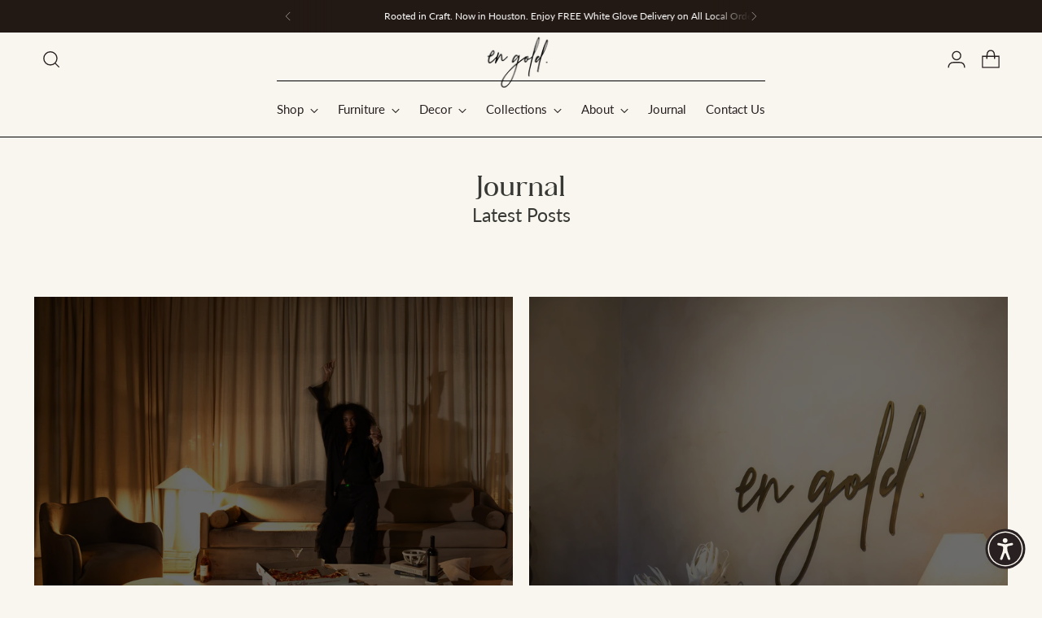

--- FILE ---
content_type: text/html; charset=utf-8
request_url: https://engold.com/blogs/news
body_size: 60290
content:
<!doctype html>

<!--
  ___                 ___           ___           ___
       /  /\                     /__/\         /  /\         /  /\
      /  /:/_                    \  \:\       /  /:/        /  /::\
     /  /:/ /\  ___     ___       \  \:\     /  /:/        /  /:/\:\
    /  /:/ /:/ /__/\   /  /\  ___  \  \:\   /  /:/  ___   /  /:/  \:\
   /__/:/ /:/  \  \:\ /  /:/ /__/\  \__\:\ /__/:/  /  /\ /__/:/ \__\:\
   \  \:\/:/    \  \:\  /:/  \  \:\ /  /:/ \  \:\ /  /:/ \  \:\ /  /:/
    \  \::/      \  \:\/:/    \  \:\  /:/   \  \:\  /:/   \  \:\  /:/
     \  \:\       \  \::/      \  \:\/:/     \  \:\/:/     \  \:\/:/
      \  \:\       \__\/        \  \::/       \  \::/       \  \::/
       \__\/                     \__\/         \__\/         \__\/

  --------------------------------------------------------------------
  #  Stiletto v3.2.3
  #  Documentation: https://help.fluorescent.co/v/stiletto
  #  Purchase: https://themes.shopify.com/themes/stiletto/
  #  A product by Fluorescent: https://fluorescent.co/
  --------------------------------------------------------------------
-->

<html class="no-js" lang="en" style="--announcement-height: 1px;">
  <head>
    
    <meta charset="UTF-8">
    <meta http-equiv="X-UA-Compatible" content="IE=edge,chrome=1">
    <meta name="viewport" content="width=device-width,initial-scale=1">
    




  <meta name="description" content="This collection is used for the product section at the end of the journal &quot;A connection to our community and a profound respect for tradition&quot;">


    <link rel="canonical" href="https://engold.com/blogs/news">
    <link rel="preconnect" href="https://cdn.shopify.com" crossorigin><link rel="shortcut icon" href="//engold.com/cdn/shop/files/favicon.png?crop=center&height=32&v=1720936274&width=32" type="image/png">





  
    
      
      




<meta property="og:url" content="https://engold.com/blogs/news">
<meta property="og:site_name" content="En Gold">
<meta property="og:type" content="website">
<meta property="og:title" content="Journal - En Gold">
<meta property="og:description" content="This collection is used for the product section at the end of the journal &amp;quot;A connection to our community and a profound respect for tradition&amp;quot;">
<meta property="og:image" content="http://engold.com/cdn/shop/articles/0S7A0237.jpg?v=1760732928">
<meta property="og:image:secure_url" content="https://engold.com/cdn/shop/articles/0S7A0237.jpg?v=1760732928">



<meta name="twitter:title" content="Journal - En Gold">
<meta name="twitter:description" content="This collection is used for the product section at the end of the journal &amp;quot;A connection to our community and a profound respect for tradition&amp;quot;">
<meta name="twitter:card" content="summary_large_image">
<meta name="twitter:image" content="https://engold.com/cdn/shop/articles/0S7A0237.jpg?v=1760732928">
<meta name="twitter:image:width" content="480">
<meta name="twitter:image:height" content="480">


    <script>
  console.log('Stiletto v3.2.3 by Fluorescent');

  document.documentElement.className = document.documentElement.className.replace('no-js', '');
  if (window.matchMedia(`(prefers-reduced-motion: reduce)`) === true || window.matchMedia(`(prefers-reduced-motion: reduce)`).matches === true) {
    document.documentElement.classList.add('prefers-reduced-motion');
  } else {
    document.documentElement.classList.add('do-anim');
  }

  window.theme = {
    version: 'v3.2.3',
    themeName: 'Stiletto',
    moneyFormat: "${{amount}}",
    strings: {
      name: "En Gold",
      accessibility: {
        play_video: "Play",
        pause_video: "Pause",
        range_lower: "Lower",
        range_upper: "Upper"
      },
      product: {
        no_shipping_rates: "Shipping rate unavailable",
        country_placeholder: "Country\/Region",
        review: "Write a review"
      },
      products: {
        product: {
          unavailable: "Unavailable",
          unitPrice: "Unit price",
          unitPriceSeparator: "per",
          sku: "SKU"
        }
      },
      cart: {
        editCartNote: "Edit order notes",
        addCartNote: "Add order notes",
        quantityError: "You have the maximum number of this product in your cart"
      },
      pagination: {
        viewing: "You’re viewing {{ of }} of {{ total }}",
        products: "products",
        results: "results"
      }
    },
    routes: {
      root: "/",
      cart: {
        base: "/cart",
        add: "/cart/add",
        change: "/cart/change",
        update: "/cart/update",
        clear: "/cart/clear",
        // Manual routes until Shopify adds support
        shipping: "/cart/shipping_rates",
      },
      // Manual routes until Shopify adds support
      products: "/products",
      productRecommendations: "/recommendations/products",
      predictive_search_url: '/search/suggest',
    },
    icons: {
      chevron: "\u003cspan class=\"icon icon-new icon-chevron \"\u003e\n  \u003csvg viewBox=\"0 0 24 24\" fill=\"none\" xmlns=\"http:\/\/www.w3.org\/2000\/svg\"\u003e\u003cpath d=\"M1.875 7.438 12 17.563 22.125 7.438\" stroke=\"currentColor\" stroke-width=\"2\"\/\u003e\u003c\/svg\u003e\n\u003c\/span\u003e\n",
      close: "\u003cspan class=\"icon icon-new icon-close \"\u003e\n  \u003csvg viewBox=\"0 0 24 24\" fill=\"none\" xmlns=\"http:\/\/www.w3.org\/2000\/svg\"\u003e\u003cpath d=\"M2.66 1.34 2 .68.68 2l.66.66 1.32-1.32zm18.68 21.32.66.66L23.32 22l-.66-.66-1.32 1.32zm1.32-20 .66-.66L22 .68l-.66.66 1.32 1.32zM1.34 21.34.68 22 2 23.32l.66-.66-1.32-1.32zm0-18.68 10 10 1.32-1.32-10-10-1.32 1.32zm11.32 10 10-10-1.32-1.32-10 10 1.32 1.32zm-1.32-1.32-10 10 1.32 1.32 10-10-1.32-1.32zm0 1.32 10 10 1.32-1.32-10-10-1.32 1.32z\" fill=\"currentColor\"\/\u003e\u003c\/svg\u003e\n\u003c\/span\u003e\n",
      zoom: "\u003cspan class=\"icon icon-new icon-zoom \"\u003e\n  \u003csvg viewBox=\"0 0 24 24\" fill=\"none\" xmlns=\"http:\/\/www.w3.org\/2000\/svg\"\u003e\u003cpath d=\"M10.3,19.71c5.21,0,9.44-4.23,9.44-9.44S15.51,.83,10.3,.83,.86,5.05,.86,10.27s4.23,9.44,9.44,9.44Z\" fill=\"none\" stroke=\"currentColor\" stroke-linecap=\"round\" stroke-miterlimit=\"10\" stroke-width=\"1.63\"\/\u003e\n          \u003cpath d=\"M5.05,10.27H15.54\" fill=\"none\" stroke=\"currentColor\" stroke-miterlimit=\"10\" stroke-width=\"1.63\"\/\u003e\n          \u003cpath class=\"cross-up\" d=\"M10.3,5.02V15.51\" fill=\"none\" stroke=\"currentColor\" stroke-miterlimit=\"10\" stroke-width=\"1.63\"\/\u003e\n          \u003cpath d=\"M16.92,16.9l6.49,6.49\" fill=\"none\" stroke=\"currentColor\" stroke-miterlimit=\"10\" stroke-width=\"1.63\"\/\u003e\u003c\/svg\u003e\n\u003c\/span\u003e\n"
    },
    coreData: {
      n: "Stiletto",
      v: "v3.2.3",
    }
  }

  window.theme.searchableFields = "product_type,title,variants.title,vendor";

  
</script>

    <style>
  @font-face {
  font-family: "Playfair Display";
  font-weight: 400;
  font-style: normal;
  font-display: swap;
  src: url("//engold.com/cdn/fonts/playfair_display/playfairdisplay_n4.9980f3e16959dc89137cc1369bfc3ae98af1deb9.woff2") format("woff2"),
       url("//engold.com/cdn/fonts/playfair_display/playfairdisplay_n4.c562b7c8e5637886a811d2a017f9e023166064ee.woff") format("woff");
}

  @font-face {
  font-family: "Playfair Display";
  font-weight: 400;
  font-style: normal;
  font-display: swap;
  src: url("//engold.com/cdn/fonts/playfair_display/playfairdisplay_n4.9980f3e16959dc89137cc1369bfc3ae98af1deb9.woff2") format("woff2"),
       url("//engold.com/cdn/fonts/playfair_display/playfairdisplay_n4.c562b7c8e5637886a811d2a017f9e023166064ee.woff") format("woff");
}

  
  @font-face {
  font-family: Lato;
  font-weight: 400;
  font-style: normal;
  font-display: swap;
  src: url("//engold.com/cdn/fonts/lato/lato_n4.c3b93d431f0091c8be23185e15c9d1fee1e971c5.woff2") format("woff2"),
       url("//engold.com/cdn/fonts/lato/lato_n4.d5c00c781efb195594fd2fd4ad04f7882949e327.woff") format("woff");
}

  @font-face {
  font-family: Lato;
  font-weight: 700;
  font-style: normal;
  font-display: swap;
  src: url("//engold.com/cdn/fonts/lato/lato_n7.900f219bc7337bc57a7a2151983f0a4a4d9d5dcf.woff2") format("woff2"),
       url("//engold.com/cdn/fonts/lato/lato_n7.a55c60751adcc35be7c4f8a0313f9698598612ee.woff") format("woff");
}

  @font-face {
  font-family: Lato;
  font-weight: 400;
  font-style: italic;
  font-display: swap;
  src: url("//engold.com/cdn/fonts/lato/lato_i4.09c847adc47c2fefc3368f2e241a3712168bc4b6.woff2") format("woff2"),
       url("//engold.com/cdn/fonts/lato/lato_i4.3c7d9eb6c1b0a2bf62d892c3ee4582b016d0f30c.woff") format("woff");
}

  @font-face {
  font-family: Lato;
  font-weight: 700;
  font-style: italic;
  font-display: swap;
  src: url("//engold.com/cdn/fonts/lato/lato_i7.16ba75868b37083a879b8dd9f2be44e067dfbf92.woff2") format("woff2"),
       url("//engold.com/cdn/fonts/lato/lato_i7.4c07c2b3b7e64ab516aa2f2081d2bb0366b9dce8.woff") format("woff");
}


  :root {
    --color-text: #383934;
    --color-text-8-percent: rgba(56, 57, 52, 0.08);  
    --color-text-alpha: rgba(56, 57, 52, 0.35);
    --color-text-meta: rgba(56, 57, 52, 0.6);
    --color-text-link: #292021;
    --color-text-error: #D02F2E;
    --color-text-success: #478947;

    --color-background: #f9f6ef;
    --color-background-semi-transparent-80: rgba(249, 246, 239, 0.8);
    --color-background-semi-transparent-90: rgba(249, 246, 239, 0.9);

    --color-background-transparent: rgba(249, 246, 239, 0);
    --color-border: #e2e2e2;
    --color-border-meta: rgba(226, 226, 226, 0.6);
    --color-overlay: rgba(0, 0, 0, 0.7);

    --color-background-meta: #f3eee0;
    --color-background-meta-alpha: rgba(243, 238, 224, 0.6);
    --color-background-darker-meta: #ece4ce;
    --color-background-darker-meta-alpha: rgba(236, 228, 206, 0.6);
    --color-background-placeholder: #ece4ce;
    --color-background-placeholder-lighter: #f0ead9;
    --color-foreground-placeholder: rgba(56, 57, 52, 0.4);

    --color-border-input: #e2e2e2;
    --color-border-input-alpha: rgba(226, 226, 226, 0.25);
    --color-text-input: #383934;
    --color-text-input-alpha: rgba(56, 57, 52, 0.04);

    --color-text-button: #ffffff;

    --color-background-button: #000000;
    --color-background-button-alpha: rgba(0, 0, 0, 0.6);
    --color-background-outline-button-alpha: rgba(0, 0, 0, 0.1);
    --color-background-button-hover: #333333;

    --color-icon: rgba(56, 57, 52, 0.4);
    --color-icon-darker: rgba(56, 57, 52, 0.6);

    --color-text-sale-badge: #757575;
    --color-background-sold-badge: #ffffff;
    --color-text-sold-badge: #757575;

    --color-text-header: #292021;
    --color-text-header-half-transparent: rgba(41, 32, 33, 0.5);

    --color-background-header: #f9f6ef;
    --color-background-header-transparent: rgba(249, 246, 239, 0);
    --color-icon-header: #292021;
    --color-shadow-header: rgba(0, 0, 0, 0.15);

    --color-background-footer: #dcd4c2;
    --color-text-footer: #292021;
    --color-text-footer-subdued: rgba(41, 32, 33, 0.7);

    --color-products-sale-price: #111111;
    --color-products-rating-star: #000000;

    --color-products-stock-good: #3C9342;
    --color-products-stock-medium: #A77A06;
    --color-products-stock-bad: #A70100;
    --color-products-stock-bad: #A70100;

    --font-logo: "Playfair Display", serif;
    --font-logo-weight: 400;
    --font-logo-style: normal;
    --logo-text-transform: uppercase;
    --logo-letter-spacing: 0.0em;

    --font-heading: 'ClassyVogue', serif;
    --font-heading-weight: 400;
    --font-heading-style: normal;
    --font-heading-text-transform: none;
    --font-heading-base-letter-spacing: 0.0em;
    --font-heading-base-size: 36px;

    --font-body: Lato, sans-serif;
    --font-body-weight: 400;
    --font-body-style: normal;
    --font-body-italic: italic;
    --font-body-bold-weight: 700;
    --font-body-base-letter-spacing: 0.0em;
    --font-body-base-size: 15px;

    /* Typography */
    --line-height-heading: 1.1;
    --line-height-subheading: 1.33;
    --line-height-body: 1.5;

    --logo-font-size: 
clamp(1.4rem, 1.1513812154696133rem + 1.0607734806629836vw, 2.0rem)
;

    --font-size-navigation-base: 15px;
    --font-navigation-base-letter-spacing: 0.0em;
    --font-navigation-base-text-transform: none;

    --font-size-heading-display-1: 
clamp(2.7rem, 2.420303867403315rem + 1.1933701657458562vw, 3.375rem)
;
    --font-size-heading-display-2: 
clamp(2.3994rem, 2.150843370165746rem + 1.0605082872928175vw, 2.99925rem)
;
    --font-size-heading-display-3: 
clamp(2.09988rem, 1.8823509944751382rem + 0.9281237569060774vw, 2.62485rem)
;
    --font-size-heading-1-base: 
clamp(1.8rem, 1.6135359116022099rem + 0.7955801104972376vw, 2.25rem)
;
    --font-size-heading-2-base: 
clamp(1.575rem, 1.4118439226519337rem + 0.6961325966850829vw, 1.96875rem)
;
    --font-size-heading-3-base: 
clamp(1.35rem, 1.2101519337016575rem + 0.5966850828729281vw, 1.6875rem)
;
    --font-size-heading-4-base: 
clamp(1.0494rem, 0.9406914364640884rem + 0.4638232044198895vw, 1.31175rem)
;
    --font-size-heading-5-base: 
clamp(0.9rem, 0.8067679558011049rem + 0.3977900552486188vw, 1.125rem)
;
    --font-size-heading-6-base: 
clamp(0.7488rem, 0.6712309392265193rem + 0.33096132596685085vw, 0.936rem)
;
    --font-size-body-400: 
clamp(1.4056875rem, 1.3409689226519337rem + 0.2761325966850829vw, 1.561875rem)
;
    --font-size-body-350: 
clamp(1.31203125rem, 1.2516246546961327rem + 0.2577348066298342vw, 1.4578125rem)
;
    --font-size-body-300: 
clamp(1.218375rem, 1.1622803867403315rem + 0.23933701657458564vw, 1.35375rem)
;
    --font-size-body-250: 
clamp(1.12471875rem, 1.0729361187845303rem + 0.220939226519337vw, 1.2496875rem)
;
    --font-size-body-200: 
clamp(1.0310625rem, 0.9835918508287292rem + 0.2025414364640884vw, 1.145625rem)
;
    --font-size-body-150: 
clamp(0.93740625rem, 0.8942475828729282rem + 0.1841436464088398vw, 1.0415625rem)
;
    --font-size-body-100: 
clamp(0.84375rem, 0.8049033149171271rem + 0.16574585635359115vw, 0.9375rem)
;
    --font-size-body-75: 
clamp(0.74925rem, 0.7147541436464089rem + 0.14718232044198895vw, 0.8325rem)
;
    --font-size-body-60: 
clamp(0.69373125rem, 0.6617915055248619rem + 0.13627624309392267vw, 0.7708125rem)
;
    --font-size-body-50: 
clamp(0.65559375rem, 0.6254098756906077rem + 0.12878453038674034vw, 0.7284375rem)
;
    --font-size-body-25: 
clamp(0.6091875rem, 0.5811401933701658rem + 0.11966850828729282vw, 0.676875rem)
;
    --font-size-body-20: 
clamp(0.5619375rem, 0.5360656077348066rem + 0.11038674033149172vw, 0.624375rem)
;

    /* Buttons */
    
      --button-padding-multiplier: 1;
      --font-size-button: var(--font-size-body-50);
      --font-size-button-x-small: var(--font-size-body-25);
    

    --font-button-text-transform: uppercase;
    --button-letter-spacing: 0.05em;
    --line-height-button: 1.45;

    /* Product badges */
    
      --font-size-product-badge: var(--font-size-body-20);
    

    --font-product-badge-text-transform: uppercase;

    /* Product listing titles */
    
      --font-size-listing-title: var(--font-size-body-100);
    

    --font-product-listing-title-text-transform: none;
    --font-product-listing-title-base-letter-spacing: 0.05em;

    /* Shopify pay specific */
    --payment-terms-background-color: #f3eee0;
  }

  @supports not (font-size: clamp(10px, 3.3vw, 20px)) {
    :root {
      --logo-font-size: 
1.7rem
;
      --font-size-heading-display-1: 
3.0375rem
;
      --font-size-heading-display-2: 
2.699325rem
;
      --font-size-heading-display-3: 
2.362365rem
;
      --font-size-heading-1-base: 
2.025rem
;
      --font-size-heading-2-base: 
1.771875rem
;
      --font-size-heading-3-base: 
1.51875rem
;
      --font-size-heading-4-base: 
1.180575rem
;
      --font-size-heading-5-base: 
1.0125rem
;
      --font-size-heading-6-base: 
0.8424rem
;
      --font-size-body-400: 
1.48378125rem
;
      --font-size-body-350: 
1.384921875rem
;
      --font-size-body-300: 
1.2860625rem
;
      --font-size-body-250: 
1.187203125rem
;
      --font-size-body-200: 
1.08834375rem
;
      --font-size-body-150: 
0.989484375rem
;
      --font-size-body-100: 
0.890625rem
;
      --font-size-body-75: 
0.790875rem
;
      --font-size-body-60: 
0.732271875rem
;
      --font-size-body-50: 
0.692015625rem
;
      --font-size-body-25: 
0.64303125rem
;
      --font-size-body-20: 
0.59315625rem
;
    }
  }.product-badge[data-handle="archive"]{
        color: #757575;
      }
    
.product-badge[data-handle="best-seller"]{
        color: #111111;
      }
    
.product-badge[data-handle="vintage"]{
        color: #111111;
      }
    
.product-badge[data-handle="in-gallery"]{
        color: #111111;
      }
    
</style>

<script>
  flu = window.flu || {};
  flu.chunks = {
    photoswipe: "//engold.com/cdn/shop/t/165/assets/photoswipe-chunk.js?v=18659099751219271031769029652",
    swiper: "//engold.com/cdn/shop/t/165/assets/swiper-chunk.js?v=73725226959832986321769029653",
    nouislider: "//engold.com/cdn/shop/t/165/assets/nouislider-chunk.js?v=131351027671466727271769029650",
    polyfillInert: "//engold.com/cdn/shop/t/165/assets/polyfill-inert-chunk.js?v=9775187524458939151769029653",
    polyfillResizeObserver: "//engold.com/cdn/shop/t/165/assets/polyfill-resize-observer-chunk.js?v=49253094118087005231769029653",
  };
</script>





  <script type="module" src="//engold.com/cdn/shop/t/165/assets/theme.min.js?v=109743097379152307051769029657"></script>










<meta name="viewport" content="width=device-width,initial-scale=1">
<script defer>
  var defineVH = function () {
    document.documentElement.style.setProperty('--vh', window.innerHeight * 0.01 + 'px');
  };
  window.addEventListener('resize', defineVH);
  window.addEventListener('orientationchange', defineVH);
  defineVH();
</script>

<link href="//engold.com/cdn/shop/t/165/assets/theme.css?v=42691939677640962201769029656" rel="stylesheet" type="text/css" media="all" />
<script src="//engold.com/cdn/shop/t/165/assets/fabrikator-custom-events.js?v=48625890814712385981769029650" defer></script>

  <link href="//engold.com/cdn/shop/t/165/assets/custom.css?v=101295821349763690311769029649" rel="stylesheet" type="text/css" media="all" />

<script>window.performance && window.performance.mark && window.performance.mark('shopify.content_for_header.start');</script><meta name="google-site-verification" content="kWiA8ZN_QS8H8cI7319NKkj4-D5outMK3mWfy3R8-gg">
<meta id="shopify-digital-wallet" name="shopify-digital-wallet" content="/61734420642/digital_wallets/dialog">
<meta name="shopify-checkout-api-token" content="3b1a6a030ea07a4eb957955d95dacbe3">
<meta id="in-context-paypal-metadata" data-shop-id="61734420642" data-venmo-supported="false" data-environment="production" data-locale="en_US" data-paypal-v4="true" data-currency="USD">
<link rel="alternate" type="application/atom+xml" title="Feed" href="/blogs/news.atom" />
<link rel="next" href="/blogs/news?page=2">
<script async="async" src="/checkouts/internal/preloads.js?locale=en-US"></script>
<link rel="preconnect" href="https://shop.app" crossorigin="anonymous">
<script async="async" src="https://shop.app/checkouts/internal/preloads.js?locale=en-US&shop_id=61734420642" crossorigin="anonymous"></script>
<script id="apple-pay-shop-capabilities" type="application/json">{"shopId":61734420642,"countryCode":"US","currencyCode":"USD","merchantCapabilities":["supports3DS"],"merchantId":"gid:\/\/shopify\/Shop\/61734420642","merchantName":"En Gold","requiredBillingContactFields":["postalAddress","email","phone"],"requiredShippingContactFields":["postalAddress","email","phone"],"shippingType":"shipping","supportedNetworks":["visa","masterCard","amex","discover","elo","jcb"],"total":{"type":"pending","label":"En Gold","amount":"1.00"},"shopifyPaymentsEnabled":true,"supportsSubscriptions":true}</script>
<script id="shopify-features" type="application/json">{"accessToken":"3b1a6a030ea07a4eb957955d95dacbe3","betas":["rich-media-storefront-analytics"],"domain":"engold.com","predictiveSearch":true,"shopId":61734420642,"locale":"en"}</script>
<script>var Shopify = Shopify || {};
Shopify.shop = "us-en-gold.myshopify.com";
Shopify.locale = "en";
Shopify.currency = {"active":"USD","rate":"1.0"};
Shopify.country = "US";
Shopify.theme = {"name":"20260122_US_The Patina Room_Launch","id":146393923746,"schema_name":"Stiletto","schema_version":"3.2.3","theme_store_id":null,"role":"main"};
Shopify.theme.handle = "null";
Shopify.theme.style = {"id":null,"handle":null};
Shopify.cdnHost = "engold.com/cdn";
Shopify.routes = Shopify.routes || {};
Shopify.routes.root = "/";</script>
<script type="module">!function(o){(o.Shopify=o.Shopify||{}).modules=!0}(window);</script>
<script>!function(o){function n(){var o=[];function n(){o.push(Array.prototype.slice.apply(arguments))}return n.q=o,n}var t=o.Shopify=o.Shopify||{};t.loadFeatures=n(),t.autoloadFeatures=n()}(window);</script>
<script>
  window.ShopifyPay = window.ShopifyPay || {};
  window.ShopifyPay.apiHost = "shop.app\/pay";
  window.ShopifyPay.redirectState = null;
</script>
<script id="shop-js-analytics" type="application/json">{"pageType":"blog"}</script>
<script defer="defer" async type="module" src="//engold.com/cdn/shopifycloud/shop-js/modules/v2/client.init-shop-cart-sync_BN7fPSNr.en.esm.js"></script>
<script defer="defer" async type="module" src="//engold.com/cdn/shopifycloud/shop-js/modules/v2/chunk.common_Cbph3Kss.esm.js"></script>
<script defer="defer" async type="module" src="//engold.com/cdn/shopifycloud/shop-js/modules/v2/chunk.modal_DKumMAJ1.esm.js"></script>
<script type="module">
  await import("//engold.com/cdn/shopifycloud/shop-js/modules/v2/client.init-shop-cart-sync_BN7fPSNr.en.esm.js");
await import("//engold.com/cdn/shopifycloud/shop-js/modules/v2/chunk.common_Cbph3Kss.esm.js");
await import("//engold.com/cdn/shopifycloud/shop-js/modules/v2/chunk.modal_DKumMAJ1.esm.js");

  window.Shopify.SignInWithShop?.initShopCartSync?.({"fedCMEnabled":true,"windoidEnabled":true});

</script>
<script>
  window.Shopify = window.Shopify || {};
  if (!window.Shopify.featureAssets) window.Shopify.featureAssets = {};
  window.Shopify.featureAssets['shop-js'] = {"shop-cart-sync":["modules/v2/client.shop-cart-sync_CJVUk8Jm.en.esm.js","modules/v2/chunk.common_Cbph3Kss.esm.js","modules/v2/chunk.modal_DKumMAJ1.esm.js"],"init-fed-cm":["modules/v2/client.init-fed-cm_7Fvt41F4.en.esm.js","modules/v2/chunk.common_Cbph3Kss.esm.js","modules/v2/chunk.modal_DKumMAJ1.esm.js"],"init-shop-email-lookup-coordinator":["modules/v2/client.init-shop-email-lookup-coordinator_Cc088_bR.en.esm.js","modules/v2/chunk.common_Cbph3Kss.esm.js","modules/v2/chunk.modal_DKumMAJ1.esm.js"],"init-windoid":["modules/v2/client.init-windoid_hPopwJRj.en.esm.js","modules/v2/chunk.common_Cbph3Kss.esm.js","modules/v2/chunk.modal_DKumMAJ1.esm.js"],"shop-button":["modules/v2/client.shop-button_B0jaPSNF.en.esm.js","modules/v2/chunk.common_Cbph3Kss.esm.js","modules/v2/chunk.modal_DKumMAJ1.esm.js"],"shop-cash-offers":["modules/v2/client.shop-cash-offers_DPIskqss.en.esm.js","modules/v2/chunk.common_Cbph3Kss.esm.js","modules/v2/chunk.modal_DKumMAJ1.esm.js"],"shop-toast-manager":["modules/v2/client.shop-toast-manager_CK7RT69O.en.esm.js","modules/v2/chunk.common_Cbph3Kss.esm.js","modules/v2/chunk.modal_DKumMAJ1.esm.js"],"init-shop-cart-sync":["modules/v2/client.init-shop-cart-sync_BN7fPSNr.en.esm.js","modules/v2/chunk.common_Cbph3Kss.esm.js","modules/v2/chunk.modal_DKumMAJ1.esm.js"],"init-customer-accounts-sign-up":["modules/v2/client.init-customer-accounts-sign-up_CfPf4CXf.en.esm.js","modules/v2/client.shop-login-button_DeIztwXF.en.esm.js","modules/v2/chunk.common_Cbph3Kss.esm.js","modules/v2/chunk.modal_DKumMAJ1.esm.js"],"pay-button":["modules/v2/client.pay-button_CgIwFSYN.en.esm.js","modules/v2/chunk.common_Cbph3Kss.esm.js","modules/v2/chunk.modal_DKumMAJ1.esm.js"],"init-customer-accounts":["modules/v2/client.init-customer-accounts_DQ3x16JI.en.esm.js","modules/v2/client.shop-login-button_DeIztwXF.en.esm.js","modules/v2/chunk.common_Cbph3Kss.esm.js","modules/v2/chunk.modal_DKumMAJ1.esm.js"],"avatar":["modules/v2/client.avatar_BTnouDA3.en.esm.js"],"init-shop-for-new-customer-accounts":["modules/v2/client.init-shop-for-new-customer-accounts_CsZy_esa.en.esm.js","modules/v2/client.shop-login-button_DeIztwXF.en.esm.js","modules/v2/chunk.common_Cbph3Kss.esm.js","modules/v2/chunk.modal_DKumMAJ1.esm.js"],"shop-follow-button":["modules/v2/client.shop-follow-button_BRMJjgGd.en.esm.js","modules/v2/chunk.common_Cbph3Kss.esm.js","modules/v2/chunk.modal_DKumMAJ1.esm.js"],"checkout-modal":["modules/v2/client.checkout-modal_B9Drz_yf.en.esm.js","modules/v2/chunk.common_Cbph3Kss.esm.js","modules/v2/chunk.modal_DKumMAJ1.esm.js"],"shop-login-button":["modules/v2/client.shop-login-button_DeIztwXF.en.esm.js","modules/v2/chunk.common_Cbph3Kss.esm.js","modules/v2/chunk.modal_DKumMAJ1.esm.js"],"lead-capture":["modules/v2/client.lead-capture_DXYzFM3R.en.esm.js","modules/v2/chunk.common_Cbph3Kss.esm.js","modules/v2/chunk.modal_DKumMAJ1.esm.js"],"shop-login":["modules/v2/client.shop-login_CA5pJqmO.en.esm.js","modules/v2/chunk.common_Cbph3Kss.esm.js","modules/v2/chunk.modal_DKumMAJ1.esm.js"],"payment-terms":["modules/v2/client.payment-terms_BxzfvcZJ.en.esm.js","modules/v2/chunk.common_Cbph3Kss.esm.js","modules/v2/chunk.modal_DKumMAJ1.esm.js"]};
</script>
<script id="__st">var __st={"a":61734420642,"offset":-28800,"reqid":"901f7396-21f1-441a-8905-a9cafd02697d-1769742734","pageurl":"engold.com\/blogs\/news","s":"blogs-84215726242","u":"96095b6c30d7","p":"blog","rtyp":"blog","rid":84215726242};</script>
<script>window.ShopifyPaypalV4VisibilityTracking = true;</script>
<script id="captcha-bootstrap">!function(){'use strict';const t='contact',e='account',n='new_comment',o=[[t,t],['blogs',n],['comments',n],[t,'customer']],c=[[e,'customer_login'],[e,'guest_login'],[e,'recover_customer_password'],[e,'create_customer']],r=t=>t.map((([t,e])=>`form[action*='/${t}']:not([data-nocaptcha='true']) input[name='form_type'][value='${e}']`)).join(','),a=t=>()=>t?[...document.querySelectorAll(t)].map((t=>t.form)):[];function s(){const t=[...o],e=r(t);return a(e)}const i='password',u='form_key',d=['recaptcha-v3-token','g-recaptcha-response','h-captcha-response',i],f=()=>{try{return window.sessionStorage}catch{return}},m='__shopify_v',_=t=>t.elements[u];function p(t,e,n=!1){try{const o=window.sessionStorage,c=JSON.parse(o.getItem(e)),{data:r}=function(t){const{data:e,action:n}=t;return t[m]||n?{data:e,action:n}:{data:t,action:n}}(c);for(const[e,n]of Object.entries(r))t.elements[e]&&(t.elements[e].value=n);n&&o.removeItem(e)}catch(o){console.error('form repopulation failed',{error:o})}}const l='form_type',E='cptcha';function T(t){t.dataset[E]=!0}const w=window,h=w.document,L='Shopify',v='ce_forms',y='captcha';let A=!1;((t,e)=>{const n=(g='f06e6c50-85a8-45c8-87d0-21a2b65856fe',I='https://cdn.shopify.com/shopifycloud/storefront-forms-hcaptcha/ce_storefront_forms_captcha_hcaptcha.v1.5.2.iife.js',D={infoText:'Protected by hCaptcha',privacyText:'Privacy',termsText:'Terms'},(t,e,n)=>{const o=w[L][v],c=o.bindForm;if(c)return c(t,g,e,D).then(n);var r;o.q.push([[t,g,e,D],n]),r=I,A||(h.body.append(Object.assign(h.createElement('script'),{id:'captcha-provider',async:!0,src:r})),A=!0)});var g,I,D;w[L]=w[L]||{},w[L][v]=w[L][v]||{},w[L][v].q=[],w[L][y]=w[L][y]||{},w[L][y].protect=function(t,e){n(t,void 0,e),T(t)},Object.freeze(w[L][y]),function(t,e,n,w,h,L){const[v,y,A,g]=function(t,e,n){const i=e?o:[],u=t?c:[],d=[...i,...u],f=r(d),m=r(i),_=r(d.filter((([t,e])=>n.includes(e))));return[a(f),a(m),a(_),s()]}(w,h,L),I=t=>{const e=t.target;return e instanceof HTMLFormElement?e:e&&e.form},D=t=>v().includes(t);t.addEventListener('submit',(t=>{const e=I(t);if(!e)return;const n=D(e)&&!e.dataset.hcaptchaBound&&!e.dataset.recaptchaBound,o=_(e),c=g().includes(e)&&(!o||!o.value);(n||c)&&t.preventDefault(),c&&!n&&(function(t){try{if(!f())return;!function(t){const e=f();if(!e)return;const n=_(t);if(!n)return;const o=n.value;o&&e.removeItem(o)}(t);const e=Array.from(Array(32),(()=>Math.random().toString(36)[2])).join('');!function(t,e){_(t)||t.append(Object.assign(document.createElement('input'),{type:'hidden',name:u})),t.elements[u].value=e}(t,e),function(t,e){const n=f();if(!n)return;const o=[...t.querySelectorAll(`input[type='${i}']`)].map((({name:t})=>t)),c=[...d,...o],r={};for(const[a,s]of new FormData(t).entries())c.includes(a)||(r[a]=s);n.setItem(e,JSON.stringify({[m]:1,action:t.action,data:r}))}(t,e)}catch(e){console.error('failed to persist form',e)}}(e),e.submit())}));const S=(t,e)=>{t&&!t.dataset[E]&&(n(t,e.some((e=>e===t))),T(t))};for(const o of['focusin','change'])t.addEventListener(o,(t=>{const e=I(t);D(e)&&S(e,y())}));const B=e.get('form_key'),M=e.get(l),P=B&&M;t.addEventListener('DOMContentLoaded',(()=>{const t=y();if(P)for(const e of t)e.elements[l].value===M&&p(e,B);[...new Set([...A(),...v().filter((t=>'true'===t.dataset.shopifyCaptcha))])].forEach((e=>S(e,t)))}))}(h,new URLSearchParams(w.location.search),n,t,e,['guest_login'])})(!0,!0)}();</script>
<script integrity="sha256-4kQ18oKyAcykRKYeNunJcIwy7WH5gtpwJnB7kiuLZ1E=" data-source-attribution="shopify.loadfeatures" defer="defer" src="//engold.com/cdn/shopifycloud/storefront/assets/storefront/load_feature-a0a9edcb.js" crossorigin="anonymous"></script>
<script crossorigin="anonymous" defer="defer" src="//engold.com/cdn/shopifycloud/storefront/assets/shopify_pay/storefront-65b4c6d7.js?v=20250812"></script>
<script data-source-attribution="shopify.dynamic_checkout.dynamic.init">var Shopify=Shopify||{};Shopify.PaymentButton=Shopify.PaymentButton||{isStorefrontPortableWallets:!0,init:function(){window.Shopify.PaymentButton.init=function(){};var t=document.createElement("script");t.src="https://engold.com/cdn/shopifycloud/portable-wallets/latest/portable-wallets.en.js",t.type="module",document.head.appendChild(t)}};
</script>
<script data-source-attribution="shopify.dynamic_checkout.buyer_consent">
  function portableWalletsHideBuyerConsent(e){var t=document.getElementById("shopify-buyer-consent"),n=document.getElementById("shopify-subscription-policy-button");t&&n&&(t.classList.add("hidden"),t.setAttribute("aria-hidden","true"),n.removeEventListener("click",e))}function portableWalletsShowBuyerConsent(e){var t=document.getElementById("shopify-buyer-consent"),n=document.getElementById("shopify-subscription-policy-button");t&&n&&(t.classList.remove("hidden"),t.removeAttribute("aria-hidden"),n.addEventListener("click",e))}window.Shopify?.PaymentButton&&(window.Shopify.PaymentButton.hideBuyerConsent=portableWalletsHideBuyerConsent,window.Shopify.PaymentButton.showBuyerConsent=portableWalletsShowBuyerConsent);
</script>
<script data-source-attribution="shopify.dynamic_checkout.cart.bootstrap">document.addEventListener("DOMContentLoaded",(function(){function t(){return document.querySelector("shopify-accelerated-checkout-cart, shopify-accelerated-checkout")}if(t())Shopify.PaymentButton.init();else{new MutationObserver((function(e,n){t()&&(Shopify.PaymentButton.init(),n.disconnect())})).observe(document.body,{childList:!0,subtree:!0})}}));
</script>
<link id="shopify-accelerated-checkout-styles" rel="stylesheet" media="screen" href="https://engold.com/cdn/shopifycloud/portable-wallets/latest/accelerated-checkout-backwards-compat.css" crossorigin="anonymous">
<style id="shopify-accelerated-checkout-cart">
        #shopify-buyer-consent {
  margin-top: 1em;
  display: inline-block;
  width: 100%;
}

#shopify-buyer-consent.hidden {
  display: none;
}

#shopify-subscription-policy-button {
  background: none;
  border: none;
  padding: 0;
  text-decoration: underline;
  font-size: inherit;
  cursor: pointer;
}

#shopify-subscription-policy-button::before {
  box-shadow: none;
}

      </style>

<script>window.performance && window.performance.mark && window.performance.mark('shopify.content_for_header.end');</script>
  


  <!-- Google Tag Manager -->
<script>(function(w,d,s,l,i){w[l]=w[l]||[];w[l].push({'gtm.start':
new Date().getTime(),event:'gtm.js'});var f=d.getElementsByTagName(s)[0],
j=d.createElement(s),dl=l!='dataLayer'?'&l='+l:'';j.async=true;j.src=
'https://www.googletagmanager.com/gtm.js?id='+i+dl;f.parentNode.insertBefore(j,f);
})(window,document,'script','dataLayer','GTM-KW9Q38Z');</script>
<!-- End Google Tag Manager -->
<!-- Nextdoor Pixel Code -->
  <script type='text/javascript'>
    !function(e,n){var t,p;e.ndp||((t=e.ndp=function(){
    t.handleRequest?t.handleRequest.apply(t,arguments):t.queue.push(arguments)
    }).queue=[],t.v=1,(p=n.createElement(e="script")).async=!0,
    p.src="https://ads.nextdoor.com/public/pixel/ndp.js?id=fee85329-7ff7-40fe-8ad9-b2195dc63f17",
    (n=n.getElementsByTagName(e)[0]).parentNode.insertBefore(p,n))
    }(window,document);

    ndp('init','fee85329-7ff7-40fe-8ad9-b2195dc63f17', {});
    ndp('track','PAGE_VIEW');
  </script>
  <noscript>
    <img height="1" width="1" style="display:none"
       src="https://flask.nextdoor.com/pixel?pid=fee85329-7ff7-40fe-8ad9-b2195dc63f17&ev=PAGE_VIEW&noscript=1"/>
  </noscript>
<!-- End Nextdoor Pixel Code -->
<!-- BEGIN app block: shopify://apps/geo-pro-geolocation/blocks/geopro/16fc5313-7aee-4e90-ac95-f50fc7c8b657 --><!-- This snippet is used to load Geo:Pro data on the storefront -->
<meta class='geo-ip' content='eyJwYXJhbWV0ZXJzIjp7InJlZGlyZWN0X3RleHQiOiJXZWxjb21lIHRvIEVuIEdvbGQgVVNBLiBJdCBzZWVtcyB5b3UmIzM5cmUgaW4gJUNPVU5UUlklLiBcbldvdWxkIHlvdSBsaWtlIHRvIHNob3AgYXQgRW4gR29sZCBBdXN0cmFsaWE/[base64]'>
<!-- This snippet initializes the plugin -->
<script async>
  try {
    const loadGeoPro=()=>{let e=e=>{if(!e||e.isCrawler||"success"!==e.message){window.geopro_cancel="1";return}let o=e.isAdmin?"el-geoip-location-admin":"el-geoip-location",s=Date.now()+864e5;localStorage.setItem(o,JSON.stringify({value:e.data,expires:s})),e.isAdmin&&localStorage.setItem("el-geoip-admin",JSON.stringify({value:"1",expires:s}))},o=new XMLHttpRequest;o.open("GET","https://geo.geoproapp.com?x-api-key=91e359ab7-2b63-539e-1de2-c4bf731367a7",!0),o.responseType="json",o.onload=()=>e(200===o.status?o.response:null),o.send()},load=!["el-geoip-location-admin","el-geoip-location"].some(e=>{try{let o=JSON.parse(localStorage.getItem(e));return o&&o.expires>Date.now()}catch(s){return!1}});load&&loadGeoPro();
  } catch(e) {
    console.warn('Geo:Pro error', e);
    window.geopro_cancel = '1';
  }
</script>
<script src="https://cdn.shopify.com/extensions/019b746b-26da-7a64-a671-397924f34f11/easylocation-195/assets/easylocation-storefront.min.js" type="text/javascript" async></script>


<!-- END app block --><!-- BEGIN app block: shopify://apps/powerful-form-builder/blocks/app-embed/e4bcb1eb-35b2-42e6-bc37-bfe0e1542c9d --><script type="text/javascript" hs-ignore data-cookieconsent="ignore">
  var Globo = Globo || {};
  var globoFormbuilderRecaptchaInit = function(){};
  var globoFormbuilderHcaptchaInit = function(){};
  window.Globo.FormBuilder = window.Globo.FormBuilder || {};
  window.Globo.FormBuilder.shop = {"configuration":{"money_format":"${{amount}}"},"pricing":{"features":{"bulkOrderForm":true,"cartForm":true,"fileUpload":30,"removeCopyright":true,"restrictedEmailDomains":true,"metrics":true}},"settings":{"copyright":"Powered by <a href=\"https://globosoftware.net\" target=\"_blank\">Globo</a> <a href=\"https://apps.shopify.com/form-builder-contact-form\" target=\"_blank\">Form Builder</a>","hideWaterMark":false,"reCaptcha":{"recaptchaType":"v2","siteKey":"6LfnHPQhAAAAAN88xuQUubGIQasDsg09_dngDZRL","languageCode":"en"},"hCaptcha":{"siteKey":false},"scrollTop":false,"customCssCode":"","customCssEnabled":false,"additionalColumns":[]},"encryption_form_id":1,"url":"https://form.globosoftware.net/","CDN_URL":"https://dxo9oalx9qc1s.cloudfront.net"};

  if(window.Globo.FormBuilder.shop.settings.customCssEnabled && window.Globo.FormBuilder.shop.settings.customCssCode){
    const customStyle = document.createElement('style');
    customStyle.type = 'text/css';
    customStyle.innerHTML = window.Globo.FormBuilder.shop.settings.customCssCode;
    document.head.appendChild(customStyle);
  }

  window.Globo.FormBuilder.forms = [];
    
      
      
      
      window.Globo.FormBuilder.forms[112019] = {"112019":{"elements":[{"id":"group-1","type":"group","label":"Page 1","description":"","elements":[{"id":"heading","type":"heading","heading":"Contact","caption":"","columnWidth":100},{"id":"text","type":"text","label":"Account Holder","placeholder":"First Name","description":"","limitCharacters":false,"characters":100,"hideLabel":false,"keepPositionLabel":false,"required":true,"ifHideLabel":false,"inputIcon":"","columnWidth":50},{"id":"text-2","type":"text","label":"Account Holder","placeholder":"Last Name","description":"","limitCharacters":false,"characters":100,"hideLabel":false,"keepPositionLabel":false,"required":true,"ifHideLabel":false,"inputIcon":"","columnWidth":50},{"id":"text-3","type":"text","label":"Company","placeholder":"","description":"","limitCharacters":false,"characters":100,"hideLabel":false,"keepPositionLabel":false,"required":true,"ifHideLabel":false,"inputIcon":"","columnWidth":50},{"id":"text-4","type":"text","label":"Position","placeholder":"","description":"","limitCharacters":false,"characters":100,"hideLabel":false,"keepPositionLabel":false,"required":true,"ifHideLabel":false,"inputIcon":"","columnWidth":50},{"id":"email","type":"email","label":"Email","placeholder":"Email","description":"","limitCharacters":false,"characters":100,"hideLabel":false,"keepPositionLabel":false,"required":true,"ifHideLabel":false,"inputIcon":"","columnWidth":50},{"id":"phone","type":"phone","label":"Phone","placeholder":"","description":"","validatePhone":false,"onlyShowFlag":false,"defaultCountryCode":"us","limitCharacters":false,"characters":100,"hideLabel":false,"keepPositionLabel":false,"required":true,"ifHideLabel":false,"inputIcon":"","columnWidth":50},{"id":"heading-2","type":"heading","heading":"Address","caption":"","columnWidth":100},{"id":"text-5","type":"text","label":"Address","placeholder":"","description":"","limitCharacters":false,"characters":100,"hideLabel":false,"keepPositionLabel":false,"required":true,"ifHideLabel":false,"inputIcon":"","columnWidth":50},{"id":"text-6","type":"text","label":"Apartment, Suite, etc.","placeholder":"","description":"","limitCharacters":false,"characters":100,"hideLabel":false,"keepPositionLabel":false,"required":false,"ifHideLabel":false,"inputIcon":"","columnWidth":50},{"id":"text-7","type":"text","label":"Suburb","placeholder":"","description":"","limitCharacters":false,"characters":100,"hideLabel":false,"keepPositionLabel":false,"required":true,"ifHideLabel":false,"inputIcon":"","columnWidth":50},{"id":"text-8","type":"text","label":"State","placeholder":"","description":"","limitCharacters":false,"characters":100,"hideLabel":false,"keepPositionLabel":false,"required":true,"ifHideLabel":false,"inputIcon":"","columnWidth":50},{"id":"text-9","type":"text","label":"Postcode","placeholder":"","description":"","limitCharacters":false,"characters":100,"hideLabel":false,"keepPositionLabel":false,"required":true,"ifHideLabel":false,"inputIcon":"","columnWidth":50},{"id":"country","type":"country","label":"Country","placeholder":"Please select","options":"Afghanistan\nAland Islands\nAlbania\nAlgeria\nAndorra\nAngola\nAnguilla\nAntigua And Barbuda\nArgentina\nArmenia\nAruba\nAustralia\nAustria\nAzerbaijan\nBahamas\nBahrain\nBangladesh\nBarbados\nBelarus\nBelgium\nBelize\nBenin\nBermuda\nBhutan\nBolivia\nBosnia And Herzegovina\nBotswana\nBouvet Island\nBrazil\nBritish Indian Ocean Territory\nVirgin Islands, British\nBrunei\nBulgaria\nBurkina Faso\nBurundi\nCambodia\nRepublic of Cameroon\nCanada\nCape Verde\nCaribbean Netherlands\nCayman Islands\nCentral African Republic\nChad\nChile\nChina\nChristmas Island\nCocos (Keeling) Islands\nColombia\nComoros\nCongo\nCongo, The Democratic Republic Of The\nCook Islands\nCosta Rica\nCroatia\nCuba\nCuraçao\nCyprus\nCzech Republic\nCôte d'Ivoire\nDenmark\nDjibouti\nDominica\nDominican Republic\nEcuador\nEgypt\nEl Salvador\nEquatorial Guinea\nEritrea\nEstonia\nEswatini\nEthiopia\nFalkland Islands (Malvinas)\nFaroe Islands\nFiji\nFinland\nFrance\nFrench Guiana\nFrench Polynesia\nFrench Southern Territories\nGabon\nGambia\nGeorgia\nGermany\nGhana\nGibraltar\nGreece\nGreenland\nGrenada\nGuadeloupe\nGuatemala\nGuernsey\nGuinea\nGuinea Bissau\nGuyana\nHaiti\nHeard Island And Mcdonald Islands\nHonduras\nHong Kong\nHungary\nIceland\nIndia\nIndonesia\nIran, Islamic Republic Of\nIraq\nIreland\nIsle Of Man\nIsrael\nItaly\nJamaica\nJapan\nJersey\nJordan\nKazakhstan\nKenya\nKiribati\nKosovo\nKuwait\nKyrgyzstan\nLao People's Democratic Republic\nLatvia\nLebanon\nLesotho\nLiberia\nLibyan Arab Jamahiriya\nLiechtenstein\nLithuania\nLuxembourg\nMacao\nMadagascar\nMalawi\nMalaysia\nMaldives\nMali\nMalta\nMartinique\nMauritania\nMauritius\nMayotte\nMexico\nMoldova, Republic of\nMonaco\nMongolia\nMontenegro\nMontserrat\nMorocco\nMozambique\nMyanmar\nNamibia\nNauru\nNepal\nNetherlands\nNetherlands Antilles\nNew Caledonia\nNew Zealand\nNicaragua\nNiger\nNigeria\nNiue\nNorfolk Island\nKorea, Democratic People's Republic Of\nNorth Macedonia\nNorway\nOman\nPakistan\nPalestinian Territory, Occupied\nPanama\nPapua New Guinea\nParaguay\nPeru\nPhilippines\nPitcairn\nPoland\nPortugal\nQatar\nReunion\nRomania\nRussia\nRwanda\nSamoa\nSan Marino\nSao Tome And Principe\nSaudi Arabia\nSenegal\nSerbia\nSeychelles\nSierra Leone\nSingapore\nSint Maarten\nSlovakia\nSlovenia\nSolomon Islands\nSomalia\nSouth Africa\nSouth Georgia And The South Sandwich Islands\nSouth Korea\nSouth Sudan\nSpain\nSri Lanka\nSaint Barthélemy\nSaint Helena\nSaint Kitts And Nevis\nSaint Lucia\nSaint Martin\nSaint Pierre And Miquelon\nSt. Vincent\nSudan\nSuriname\nSvalbard And Jan Mayen\nSweden\nSwitzerland\nSyria\nTaiwan\nTajikistan\nTanzania, United Republic Of\nThailand\nTimor Leste\nTogo\nTokelau\nTonga\nTrinidad and Tobago\nTunisia\nTurkey\nTurkmenistan\nTurks and Caicos Islands\nTuvalu\nUnited States Minor Outlying Islands\nUganda\nUkraine\nUnited Arab Emirates\nUnited Kingdom\nUnited States\nUruguay\nUzbekistan\nVanuatu\nHoly See (Vatican City State)\nVenezuela\nVietnam\nWallis And Futuna\nWestern Sahara\nYemen\nZambia\nZimbabwe","description":"","defaultOption":"","hideLabel":false,"keepPositionLabel":false,"required":true,"ifHideLabel":false,"inputIcon":"","columnWidth":50},{"id":"heading-3","type":"heading","heading":"About Your Business","caption":"","columnWidth":100},{"id":"text-10","type":"text","label":"Industry","placeholder":"","description":"","limitCharacters":false,"characters":100,"hideLabel":false,"keepPositionLabel":false,"required":true,"ifHideLabel":false,"inputIcon":"","columnWidth":50},{"id":"text-13","type":"text","label":"Website","placeholder":"example.com","description":"","limitCharacters":false,"characters":100,"hideLabel":false,"keepPositionLabel":false,"required":true,"ifHideLabel":false,"inputIcon":"","columnWidth":50},{"id":"text-12","type":"text","label":"What other furniture and\/or homewares brands do you currently stock?","placeholder":"","description":"","limitCharacters":false,"characters":100,"hideLabel":false,"keepPositionLabel":false,"required":true,"ifHideLabel":false,"inputIcon":"","columnWidth":100},{"id":"text-11","type":"text","label":"Social Media (Facebook, Instagram, etc.)","placeholder":"","description":"","limitCharacters":false,"characters":100,"hideLabel":false,"keepPositionLabel":false,"required":true,"ifHideLabel":false,"inputIcon":"","columnWidth":50},{"id":"select","type":"select","label":"Do you have a warehouse?","placeholder":"Please select","options":"Yes\nNo","defaultOption":"Option 1","description":"","hideLabel":false,"keepPositionLabel":false,"required":true,"ifHideLabel":false,"inputIcon":"","columnWidth":50},{"id":"select-2","type":"select","label":"Do you have a physical showroom?","placeholder":"Please select","options":"Yes\nNo","defaultOption":"Yes","description":"","hideLabel":false,"keepPositionLabel":false,"required":true,"ifHideLabel":false,"inputIcon":"","columnWidth":50,"conditionalField":false,"onlyShowIf":false,"select":false},{"id":"select-3","type":"select","label":"Do you have an established delivery method for fragile delivery goods?","placeholder":"Please select","options":"Yes\nNo","defaultOption":"Yes","description":"","hideLabel":false,"keepPositionLabel":false,"required":true,"ifHideLabel":false,"inputIcon":"","columnWidth":50,"conditionalField":false,"onlyShowIf":false,"select":false,"select-2":false},{"id":"textarea","type":"textarea","label":"Additional Note","placeholder":"","description":"","limitCharacters":false,"characters":100,"hideLabel":false,"keepPositionLabel":false,"required":true,"ifHideLabel":false,"columnWidth":100,"conditionalField":false,"onlyShowIf":false,"select":false,"select-2":false,"select-3":false}]}],"errorMessage":{"required":"Please fill in field","invalid":"Invalid","invalidName":"Invalid name","invalidEmail":"Invalid email","invalidURL":"Invalid URL","invalidPhone":"Invalid phone","invalidNumber":"Invalid number","invalidPassword":"Invalid password","confirmPasswordNotMatch":"Confirmed password doesn't match","customerAlreadyExists":"Customer already exists","fileSizeLimit":"File size limit exceeded","fileNotAllowed":"File extension not allowed","requiredCaptcha":"Please, enter the captcha","requiredProducts":"Please select product","limitQuantity":"The number of products left in stock has been exceeded","shopifyInvalidPhone":"phone - Enter a valid phone number to use this delivery method","shopifyPhoneHasAlready":"phone - Phone has already been taken","shopifyInvalidProvice":"addresses.province - is not valid","otherError":"Something went wrong, please try again"},"appearance":{"layout":"default","width":"700","style":"classic","mainColor":"rgba(117,117,117,1)","headingColor":"rgba(17,17,17,1)","labelColor":"rgba(17,17,17,1)","descriptionColor":"rgba(117,117,117,1)","optionColor":"rgba(17,17,17,1)","paragraphColor":"rgba(17,17,17,1)","paragraphBackground":"#fff","background":"none","backgroundColor":"#FFF","backgroundImage":"","backgroundImageAlignment":"middle","floatingIcon":"\u003csvg aria-hidden=\"true\" focusable=\"false\" data-prefix=\"far\" data-icon=\"envelope\" class=\"svg-inline--fa fa-envelope fa-w-16\" role=\"img\" xmlns=\"http:\/\/www.w3.org\/2000\/svg\" viewBox=\"0 0 512 512\"\u003e\u003cpath fill=\"currentColor\" d=\"M464 64H48C21.49 64 0 85.49 0 112v288c0 26.51 21.49 48 48 48h416c26.51 0 48-21.49 48-48V112c0-26.51-21.49-48-48-48zm0 48v40.805c-22.422 18.259-58.168 46.651-134.587 106.49-16.841 13.247-50.201 45.072-73.413 44.701-23.208.375-56.579-31.459-73.413-44.701C106.18 199.465 70.425 171.067 48 152.805V112h416zM48 400V214.398c22.914 18.251 55.409 43.862 104.938 82.646 21.857 17.205 60.134 55.186 103.062 54.955 42.717.231 80.509-37.199 103.053-54.947 49.528-38.783 82.032-64.401 104.947-82.653V400H48z\"\u003e\u003c\/path\u003e\u003c\/svg\u003e","floatingText":"","displayOnAllPage":false,"position":"bottom right","formType":"normalForm","newTemplate":true},"afterSubmit":{"action":"clearForm","message":"\u003ch4\u003eThank you for your interest in an En Gold wholesale stockist account. Our Client Care Team will be in touch to let you know if your application has been approved.\u003c\/h4\u003e","redirectUrl":"","enableGa":false,"gaEventCategory":"Form Builder by Globo","gaEventAction":"Submit","gaEventLabel":"Contact us form","enableFpx":false,"fpxTrackerName":""},"accountPage":{"showAccountDetail":false,"registrationPage":false,"editAccountPage":false,"header":"Header","active":false,"title":"Account details","headerDescription":"Fill out the form to change account information","afterUpdate":"Message after update","message":"\u003ch5\u003eAccount edited successfully!\u003c\/h5\u003e","footer":"Footer","updateText":"Update","footerDescription":""},"footer":{"description":"","previousText":"Previous","nextText":"Next","submitText":"Submit","resetButton":false,"resetButtonText":"Reset","submitFullWidth":false,"submitAlignment":"center"},"header":{"active":true,"title":"","description":"\u003ch4\u003eIf you are interested in offering our collection in your store please fill out the form below and our team will be in touch with further details.\u003c\/h4\u003e"},"isStepByStepForm":true,"publish":{"requiredLogin":false,"requiredLoginMessage":"Please \u003ca href='\/account\/login' title='login'\u003elogin\u003c\/a\u003e to continue","publishType":"embedCode","embedCode":"\u003cdiv class=\"globo-formbuilder\" data-id=\"MTEyMDE5\"\u003e\u003c\/div\u003e","shortCode":"{formbuilder:MTEyMDE5}","popup":"\u003cbutton class=\"globo-formbuilder-open\" data-id=\"MTEyMDE5\"\u003eOpen form\u003c\/button\u003e","lightbox":"\u003cdiv class=\"globo-form-publish-modal lightbox hidden\" data-id=\"MTEyMDE5\"\u003e\u003cdiv class=\"globo-form-modal-content\"\u003e\u003cdiv class=\"globo-formbuilder\" data-id=\"MTEyMDE5\"\u003e\u003c\/div\u003e\u003c\/div\u003e\u003c\/div\u003e","enableAddShortCode":false,"selectPage":"index","selectPositionOnPage":"top","selectTime":"forever","setCookie":"1","setCookieHours":"1","setCookieWeeks":"1"},"reCaptcha":{"enable":false,"note":"Please make sure that you have set Google reCaptcha v2 Site key and Secret key in \u003ca href=\"\/admin\/settings\"\u003eSettings\u003c\/a\u003e"},"html":"\n\u003cdiv class=\"globo-form default-form globo-form-id-112019\"\u003e\n\u003cstyle\u003e\n.globo-form-id-112019 .globo-form-app{\n    max-width: 700px;\n    width: -webkit-fill-available;\n    \n    \n}\n\n.globo-form-id-112019 .globo-form-app .globo-heading{\n    color: rgba(17,17,17,1)\n}\n.globo-form-id-112019 .globo-form-app .globo-description,\n.globo-form-id-112019 .globo-form-app .header .globo-description{\n    color: rgba(117,117,117,1)\n}\n.globo-form-id-112019 .globo-form-app .globo-label,\n.globo-form-id-112019 .globo-form-app .globo-form-control label.globo-label,\n.globo-form-id-112019 .globo-form-app .globo-form-control label.globo-label span.label-content{\n    color: rgba(17,17,17,1);\n    text-align: left !important;\n}\n.globo-form-id-112019 .globo-form-app .globo-label.globo-position-label{\n    height: 20px !important;\n}\n.globo-form-id-112019 .globo-form-app .globo-form-control .help-text.globo-description{\n    color: rgba(117,117,117,1)\n}\n.globo-form-id-112019 .globo-form-app .globo-form-control .checkbox-wrapper .globo-option,\n.globo-form-id-112019 .globo-form-app .globo-form-control .radio-wrapper .globo-option\n{\n    color: rgba(17,17,17,1)\n}\n.globo-form-id-112019 .globo-form-app .footer{\n    text-align:center;\n}\n.globo-form-id-112019 .globo-form-app .footer button{\n    border:1px solid rgba(117,117,117,1);\n    \n}\n.globo-form-id-112019 .globo-form-app .footer button.submit,\n.globo-form-id-112019 .globo-form-app .footer button.checkout,\n.globo-form-id-112019 .globo-form-app .footer button.action.loading .spinner{\n    background-color: rgba(117,117,117,1);\n    color : #ffffff;\n}\n.globo-form-id-112019 .globo-form-app .globo-form-control .star-rating\u003efieldset:not(:checked)\u003elabel:before {\n    content: url('data:image\/svg+xml; utf8, \u003csvg aria-hidden=\"true\" focusable=\"false\" data-prefix=\"far\" data-icon=\"star\" class=\"svg-inline--fa fa-star fa-w-18\" role=\"img\" xmlns=\"http:\/\/www.w3.org\/2000\/svg\" viewBox=\"0 0 576 512\"\u003e\u003cpath fill=\"rgba(117,117,117,1)\" d=\"M528.1 171.5L382 150.2 316.7 17.8c-11.7-23.6-45.6-23.9-57.4 0L194 150.2 47.9 171.5c-26.2 3.8-36.7 36.1-17.7 54.6l105.7 103-25 145.5c-4.5 26.3 23.2 46 46.4 33.7L288 439.6l130.7 68.7c23.2 12.2 50.9-7.4 46.4-33.7l-25-145.5 105.7-103c19-18.5 8.5-50.8-17.7-54.6zM388.6 312.3l23.7 138.4L288 385.4l-124.3 65.3 23.7-138.4-100.6-98 139-20.2 62.2-126 62.2 126 139 20.2-100.6 98z\"\u003e\u003c\/path\u003e\u003c\/svg\u003e');\n}\n.globo-form-id-112019 .globo-form-app .globo-form-control .star-rating\u003efieldset\u003einput:checked ~ label:before {\n    content: url('data:image\/svg+xml; utf8, \u003csvg aria-hidden=\"true\" focusable=\"false\" data-prefix=\"fas\" data-icon=\"star\" class=\"svg-inline--fa fa-star fa-w-18\" role=\"img\" xmlns=\"http:\/\/www.w3.org\/2000\/svg\" viewBox=\"0 0 576 512\"\u003e\u003cpath fill=\"rgba(117,117,117,1)\" d=\"M259.3 17.8L194 150.2 47.9 171.5c-26.2 3.8-36.7 36.1-17.7 54.6l105.7 103-25 145.5c-4.5 26.3 23.2 46 46.4 33.7L288 439.6l130.7 68.7c23.2 12.2 50.9-7.4 46.4-33.7l-25-145.5 105.7-103c19-18.5 8.5-50.8-17.7-54.6L382 150.2 316.7 17.8c-11.7-23.6-45.6-23.9-57.4 0z\"\u003e\u003c\/path\u003e\u003c\/svg\u003e');\n}\n.globo-form-id-112019 .globo-form-app .globo-form-control .star-rating\u003efieldset:not(:checked)\u003elabel:hover:before,\n.globo-form-id-112019 .globo-form-app .globo-form-control .star-rating\u003efieldset:not(:checked)\u003elabel:hover ~ label:before{\n    content : url('data:image\/svg+xml; utf8, \u003csvg aria-hidden=\"true\" focusable=\"false\" data-prefix=\"fas\" data-icon=\"star\" class=\"svg-inline--fa fa-star fa-w-18\" role=\"img\" xmlns=\"http:\/\/www.w3.org\/2000\/svg\" viewBox=\"0 0 576 512\"\u003e\u003cpath fill=\"rgba(117,117,117,1)\" d=\"M259.3 17.8L194 150.2 47.9 171.5c-26.2 3.8-36.7 36.1-17.7 54.6l105.7 103-25 145.5c-4.5 26.3 23.2 46 46.4 33.7L288 439.6l130.7 68.7c23.2 12.2 50.9-7.4 46.4-33.7l-25-145.5 105.7-103c19-18.5 8.5-50.8-17.7-54.6L382 150.2 316.7 17.8c-11.7-23.6-45.6-23.9-57.4 0z\"\u003e\u003c\/path\u003e\u003c\/svg\u003e')\n}\n.globo-form-id-112019 .globo-form-app .globo-form-control .radio-wrapper .radio-input:checked ~ .radio-label:after {\n    background: rgba(117,117,117,1);\n    background: radial-gradient(rgba(117,117,117,1) 40%, #fff 45%);\n}\n.globo-form-id-112019 .globo-form-app .globo-form-control .checkbox-wrapper .checkbox-input:checked ~ .checkbox-label:before {\n    border-color: rgba(117,117,117,1);\n    box-shadow: 0 4px 6px rgba(50,50,93,0.11), 0 1px 3px rgba(0,0,0,0.08);\n    background-color: rgba(117,117,117,1);\n}\n.globo-form-id-112019 .globo-form-app .step.-completed .step__number,\n.globo-form-id-112019 .globo-form-app .line.-progress,\n.globo-form-id-112019 .globo-form-app .line.-start{\n    background-color: rgba(117,117,117,1);\n}\n.globo-form-id-112019 .globo-form-app .checkmark__check,\n.globo-form-id-112019 .globo-form-app .checkmark__circle{\n    stroke: rgba(117,117,117,1);\n}\n.globo-form-id-112019 .floating-button{\n    background-color: rgba(117,117,117,1);\n}\n.globo-form-id-112019 .globo-form-app .globo-form-control .checkbox-wrapper .checkbox-input ~ .checkbox-label:before,\n.globo-form-app .globo-form-control .radio-wrapper .radio-input ~ .radio-label:after{\n    border-color : rgba(117,117,117,1);\n}\n.globo-form-id-112019 .flatpickr-day.selected, \n.globo-form-id-112019 .flatpickr-day.startRange, \n.globo-form-id-112019 .flatpickr-day.endRange, \n.globo-form-id-112019 .flatpickr-day.selected.inRange, \n.globo-form-id-112019 .flatpickr-day.startRange.inRange, \n.globo-form-id-112019 .flatpickr-day.endRange.inRange, \n.globo-form-id-112019 .flatpickr-day.selected:focus, \n.globo-form-id-112019 .flatpickr-day.startRange:focus, \n.globo-form-id-112019 .flatpickr-day.endRange:focus, \n.globo-form-id-112019 .flatpickr-day.selected:hover, \n.globo-form-id-112019 .flatpickr-day.startRange:hover, \n.globo-form-id-112019 .flatpickr-day.endRange:hover, \n.globo-form-id-112019 .flatpickr-day.selected.prevMonthDay, \n.globo-form-id-112019 .flatpickr-day.startRange.prevMonthDay, \n.globo-form-id-112019 .flatpickr-day.endRange.prevMonthDay, \n.globo-form-id-112019 .flatpickr-day.selected.nextMonthDay, \n.globo-form-id-112019 .flatpickr-day.startRange.nextMonthDay, \n.globo-form-id-112019 .flatpickr-day.endRange.nextMonthDay {\n    background: rgba(117,117,117,1);\n    border-color: rgba(117,117,117,1);\n}\n.globo-form-id-112019 .globo-paragraph,\n.globo-form-id-112019 .globo-paragraph * {\n    background: #fff !important;\n    color: rgba(17,17,17,1) !important;\n    width: 100%!important;\n}\n\u003c\/style\u003e\n\u003cdiv class=\"globo-form-app default-layout\"\u003e\n    \u003cdiv class=\"header dismiss hidden\" onclick=\"Globo.FormBuilder.closeModalForm(this)\"\u003e\n        \u003csvg width=20 height=20 viewBox=\"0 0 20 20\" class=\"\" focusable=\"false\" aria-hidden=\"true\"\u003e\u003cpath d=\"M11.414 10l4.293-4.293a.999.999 0 1 0-1.414-1.414L10 8.586 5.707 4.293a.999.999 0 1 0-1.414 1.414L8.586 10l-4.293 4.293a.999.999 0 1 0 1.414 1.414L10 11.414l4.293 4.293a.997.997 0 0 0 1.414 0 .999.999 0 0 0 0-1.414L11.414 10z\" fill-rule=\"evenodd\"\u003e\u003c\/path\u003e\u003c\/svg\u003e\n    \u003c\/div\u003e\n    \u003cform class=\"g-container\" novalidate action=\"\/api\/front\/form\/112019\/send\" method=\"POST\" enctype=\"multipart\/form-data\" data-id=112019\u003e\n        \n            \n            \u003cdiv class=\"header\"\u003e\n                \u003ch3 class=\"title globo-heading\"\u003e\u003c\/h3\u003e\n                \n                \u003cdiv class=\"description globo-description\"\u003e\u003ch4\u003eIf you are interested in offering our collection in your store please fill out the form below and our team will be in touch with further details.\u003c\/h4\u003e\u003c\/div\u003e\n                \n            \u003c\/div\u003e\n            \n        \n        \n            \u003cdiv class=\"globo-formbuilder-wizard\" data-id=112019\u003e\n                \u003cdiv class=\"wizard__content\"\u003e\n                    \u003cheader class=\"wizard__header\"\u003e\n                        \u003cdiv class=\"wizard__steps\"\u003e\n                        \u003cnav class=\"steps hidden\"\u003e\n                            \n                                \n                                \n                                \n                                \u003cdiv class=\"step last \"  data-step=\"0\"\u003e\n                                    \u003cdiv class=\"step__content\"\u003e\n                                        \u003cp class=\"step__number\"\u003e\u003c\/p\u003e\n                                        \u003csvg class=\"checkmark\" xmlns=\"http:\/\/www.w3.org\/2000\/svg\" width=52 height=52 viewBox=\"0 0 52 52\"\u003e\n                                            \u003ccircle class=\"checkmark__circle\" cx=\"26\" cy=\"26\" r=\"25\" fill=\"none\"\/\u003e\n                                            \u003cpath class=\"checkmark__check\" fill=\"none\" d=\"M14.1 27.2l7.1 7.2 16.7-16.8\"\/\u003e\n                                        \u003c\/svg\u003e\n                                        \u003cdiv class=\"lines\"\u003e\n                                            \n                                                \u003cdiv class=\"line -start\"\u003e\u003c\/div\u003e\n                                            \n                                            \u003cdiv class=\"line -background\"\u003e\n                                            \u003c\/div\u003e\n                                            \u003cdiv class=\"line -progress\"\u003e\n                                            \u003c\/div\u003e\n                                        \u003c\/div\u003e  \n                                    \u003c\/div\u003e\n                                \u003c\/div\u003e\n                            \n                        \u003c\/nav\u003e\n                        \u003c\/div\u003e\n                    \u003c\/header\u003e\n                    \u003cdiv class=\"panels\"\u003e\n                        \n                        \n                        \n                        \n                        \u003cdiv class=\"panel \" data-id=112019  data-step=\"0\" style=\"padding-top:0\"\u003e\n                            \n                                \n                                    \n\n\n\n\n\n\n\n\n\n\u003cdiv class=\"globo-form-control layout-1-column\" \u003e\n    \u003ch3 class=\"heading-title globo-heading\"\u003eContact\u003c\/h3\u003e\n    \u003cp class=\"heading-caption\"\u003e\u003c\/p\u003e\n\u003c\/div\u003e\n\n\n                                \n                                    \n\n\n\n\n\n\n\n\n\n\u003cdiv class=\"globo-form-control layout-2-column\" \u003e\n    \u003clabel for=\"112019-text\" class=\"classic-label globo-label \"\u003e\u003cspan class=\"label-content\" data-label=\"Account Holder\"\u003eAccount Holder\u003c\/span\u003e\u003cspan class=\"text-danger text-smaller\"\u003e *\u003c\/span\u003e\u003c\/label\u003e\n    \u003cdiv class=\"globo-form-input\"\u003e\n        \n        \u003cinput type=\"text\"  data-type=\"text\" class=\"classic-input\" id=\"112019-text\" name=\"text\" placeholder=\"First Name\" presence  \u003e\n    \u003c\/div\u003e\n    \n    \u003csmall class=\"messages\"\u003e\u003c\/small\u003e\n\u003c\/div\u003e\n\n\n                                \n                                    \n\n\n\n\n\n\n\n\n\n\u003cdiv class=\"globo-form-control layout-2-column\" \u003e\n    \u003clabel for=\"112019-text-2\" class=\"classic-label globo-label \"\u003e\u003cspan class=\"label-content\" data-label=\"Account Holder\"\u003eAccount Holder\u003c\/span\u003e\u003cspan class=\"text-danger text-smaller\"\u003e *\u003c\/span\u003e\u003c\/label\u003e\n    \u003cdiv class=\"globo-form-input\"\u003e\n        \n        \u003cinput type=\"text\"  data-type=\"text\" class=\"classic-input\" id=\"112019-text-2\" name=\"text-2\" placeholder=\"Last Name\" presence  \u003e\n    \u003c\/div\u003e\n    \n    \u003csmall class=\"messages\"\u003e\u003c\/small\u003e\n\u003c\/div\u003e\n\n\n                                \n                                    \n\n\n\n\n\n\n\n\n\n\u003cdiv class=\"globo-form-control layout-2-column\" \u003e\n    \u003clabel for=\"112019-text-3\" class=\"classic-label globo-label \"\u003e\u003cspan class=\"label-content\" data-label=\"Company\"\u003eCompany\u003c\/span\u003e\u003cspan class=\"text-danger text-smaller\"\u003e *\u003c\/span\u003e\u003c\/label\u003e\n    \u003cdiv class=\"globo-form-input\"\u003e\n        \n        \u003cinput type=\"text\"  data-type=\"text\" class=\"classic-input\" id=\"112019-text-3\" name=\"text-3\" placeholder=\"\" presence  \u003e\n    \u003c\/div\u003e\n    \n    \u003csmall class=\"messages\"\u003e\u003c\/small\u003e\n\u003c\/div\u003e\n\n\n                                \n                                    \n\n\n\n\n\n\n\n\n\n\u003cdiv class=\"globo-form-control layout-2-column\" \u003e\n    \u003clabel for=\"112019-text-4\" class=\"classic-label globo-label \"\u003e\u003cspan class=\"label-content\" data-label=\"Position\"\u003ePosition\u003c\/span\u003e\u003cspan class=\"text-danger text-smaller\"\u003e *\u003c\/span\u003e\u003c\/label\u003e\n    \u003cdiv class=\"globo-form-input\"\u003e\n        \n        \u003cinput type=\"text\"  data-type=\"text\" class=\"classic-input\" id=\"112019-text-4\" name=\"text-4\" placeholder=\"\" presence  \u003e\n    \u003c\/div\u003e\n    \n    \u003csmall class=\"messages\"\u003e\u003c\/small\u003e\n\u003c\/div\u003e\n\n\n                                \n                                    \n\n\n\n\n\n\n\n\n\n\u003cdiv class=\"globo-form-control layout-2-column\" \u003e\n    \u003clabel for=\"112019-email\" class=\"classic-label globo-label \"\u003e\u003cspan class=\"label-content\" data-label=\"Email\"\u003eEmail\u003c\/span\u003e\u003cspan class=\"text-danger text-smaller\"\u003e *\u003c\/span\u003e\u003c\/label\u003e\n    \u003cdiv class=\"globo-form-input\"\u003e\n        \n        \u003cinput type=\"text\"  data-type=\"email\" class=\"classic-input\" id=\"112019-email\" name=\"email\" placeholder=\"Email\" presence  \u003e\n    \u003c\/div\u003e\n    \n    \u003csmall class=\"messages\"\u003e\u003c\/small\u003e\n\u003c\/div\u003e\n\n\n                                \n                                    \n\n\n\n\n\n\n\n\n\n\u003cdiv class=\"globo-form-control layout-2-column\" \u003e\n    \u003clabel for=\"112019-phone\" class=\"classic-label globo-label \"\u003e\u003cspan class=\"label-content\" data-label=\"Phone\"\u003ePhone\u003c\/span\u003e\u003cspan class=\"text-danger text-smaller\"\u003e *\u003c\/span\u003e\u003c\/label\u003e\n    \u003cdiv class=\"globo-form-input\"\u003e\n        \n        \u003cinput type=\"text\"  data-type=\"phone\" class=\"classic-input\" id=\"112019-phone\" name=\"phone\" placeholder=\"\" presence    default-country-code=\"us\"\u003e\n    \u003c\/div\u003e\n    \n    \u003csmall class=\"messages\"\u003e\u003c\/small\u003e\n\u003c\/div\u003e\n\n\n                                \n                                    \n\n\n\n\n\n\n\n\n\n\u003cdiv class=\"globo-form-control layout-1-column\" \u003e\n    \u003ch3 class=\"heading-title globo-heading\"\u003eAddress\u003c\/h3\u003e\n    \u003cp class=\"heading-caption\"\u003e\u003c\/p\u003e\n\u003c\/div\u003e\n\n\n                                \n                                    \n\n\n\n\n\n\n\n\n\n\u003cdiv class=\"globo-form-control layout-2-column\" \u003e\n    \u003clabel for=\"112019-text-5\" class=\"classic-label globo-label \"\u003e\u003cspan class=\"label-content\" data-label=\"Address\"\u003eAddress\u003c\/span\u003e\u003cspan class=\"text-danger text-smaller\"\u003e *\u003c\/span\u003e\u003c\/label\u003e\n    \u003cdiv class=\"globo-form-input\"\u003e\n        \n        \u003cinput type=\"text\"  data-type=\"text\" class=\"classic-input\" id=\"112019-text-5\" name=\"text-5\" placeholder=\"\" presence  \u003e\n    \u003c\/div\u003e\n    \n    \u003csmall class=\"messages\"\u003e\u003c\/small\u003e\n\u003c\/div\u003e\n\n\n                                \n                                    \n\n\n\n\n\n\n\n\n\n\u003cdiv class=\"globo-form-control layout-2-column\" \u003e\n    \u003clabel for=\"112019-text-6\" class=\"classic-label globo-label \"\u003e\u003cspan class=\"label-content\" data-label=\"Apartment, Suite, etc.\"\u003eApartment, Suite, etc.\u003c\/span\u003e\u003cspan\u003e\u003c\/span\u003e\u003c\/label\u003e\n    \u003cdiv class=\"globo-form-input\"\u003e\n        \n        \u003cinput type=\"text\"  data-type=\"text\" class=\"classic-input\" id=\"112019-text-6\" name=\"text-6\" placeholder=\"\"   \u003e\n    \u003c\/div\u003e\n    \n    \u003csmall class=\"messages\"\u003e\u003c\/small\u003e\n\u003c\/div\u003e\n\n\n                                \n                                    \n\n\n\n\n\n\n\n\n\n\u003cdiv class=\"globo-form-control layout-2-column\" \u003e\n    \u003clabel for=\"112019-text-7\" class=\"classic-label globo-label \"\u003e\u003cspan class=\"label-content\" data-label=\"Suburb\"\u003eSuburb\u003c\/span\u003e\u003cspan class=\"text-danger text-smaller\"\u003e *\u003c\/span\u003e\u003c\/label\u003e\n    \u003cdiv class=\"globo-form-input\"\u003e\n        \n        \u003cinput type=\"text\"  data-type=\"text\" class=\"classic-input\" id=\"112019-text-7\" name=\"text-7\" placeholder=\"\" presence  \u003e\n    \u003c\/div\u003e\n    \n    \u003csmall class=\"messages\"\u003e\u003c\/small\u003e\n\u003c\/div\u003e\n\n\n                                \n                                    \n\n\n\n\n\n\n\n\n\n\u003cdiv class=\"globo-form-control layout-2-column\" \u003e\n    \u003clabel for=\"112019-text-8\" class=\"classic-label globo-label \"\u003e\u003cspan class=\"label-content\" data-label=\"State\"\u003eState\u003c\/span\u003e\u003cspan class=\"text-danger text-smaller\"\u003e *\u003c\/span\u003e\u003c\/label\u003e\n    \u003cdiv class=\"globo-form-input\"\u003e\n        \n        \u003cinput type=\"text\"  data-type=\"text\" class=\"classic-input\" id=\"112019-text-8\" name=\"text-8\" placeholder=\"\" presence  \u003e\n    \u003c\/div\u003e\n    \n    \u003csmall class=\"messages\"\u003e\u003c\/small\u003e\n\u003c\/div\u003e\n\n\n                                \n                                    \n\n\n\n\n\n\n\n\n\n\u003cdiv class=\"globo-form-control layout-2-column\" \u003e\n    \u003clabel for=\"112019-text-9\" class=\"classic-label globo-label \"\u003e\u003cspan class=\"label-content\" data-label=\"Postcode\"\u003ePostcode\u003c\/span\u003e\u003cspan class=\"text-danger text-smaller\"\u003e *\u003c\/span\u003e\u003c\/label\u003e\n    \u003cdiv class=\"globo-form-input\"\u003e\n        \n        \u003cinput type=\"text\"  data-type=\"text\" class=\"classic-input\" id=\"112019-text-9\" name=\"text-9\" placeholder=\"\" presence  \u003e\n    \u003c\/div\u003e\n    \n    \u003csmall class=\"messages\"\u003e\u003c\/small\u003e\n\u003c\/div\u003e\n\n\n                                \n                                    \n\n\n\n\n\n\n\n\n\n\u003cdiv class=\"globo-form-control layout-2-column\"  data-default-value=\"\"\u003e\n    \u003clabel for=\"112019-country\" class=\"classic-label globo-label \"\u003e\u003cspan class=\"label-content\" data-label=\"Country\"\u003eCountry\u003c\/span\u003e\u003cspan class=\"text-danger text-smaller\"\u003e *\u003c\/span\u003e\u003c\/label\u003e\n    \n    \n    \n    \u003cdiv class=\"globo-form-input\"\u003e\n        \n        \u003cselect name=\"country\"  id=\"112019-country\" class=\"classic-input\" presence\u003e\n            \u003coption selected=\"selected\" value=\"\" disabled=\"disabled\"\u003ePlease select\u003c\/option\u003e\n            \n            \u003coption value=\"Afghanistan\" \u003eAfghanistan\u003c\/option\u003e\n            \n            \u003coption value=\"Aland Islands\" \u003eAland Islands\u003c\/option\u003e\n            \n            \u003coption value=\"Albania\" \u003eAlbania\u003c\/option\u003e\n            \n            \u003coption value=\"Algeria\" \u003eAlgeria\u003c\/option\u003e\n            \n            \u003coption value=\"Andorra\" \u003eAndorra\u003c\/option\u003e\n            \n            \u003coption value=\"Angola\" \u003eAngola\u003c\/option\u003e\n            \n            \u003coption value=\"Anguilla\" \u003eAnguilla\u003c\/option\u003e\n            \n            \u003coption value=\"Antigua And Barbuda\" \u003eAntigua And Barbuda\u003c\/option\u003e\n            \n            \u003coption value=\"Argentina\" \u003eArgentina\u003c\/option\u003e\n            \n            \u003coption value=\"Armenia\" \u003eArmenia\u003c\/option\u003e\n            \n            \u003coption value=\"Aruba\" \u003eAruba\u003c\/option\u003e\n            \n            \u003coption value=\"Australia\" \u003eAustralia\u003c\/option\u003e\n            \n            \u003coption value=\"Austria\" \u003eAustria\u003c\/option\u003e\n            \n            \u003coption value=\"Azerbaijan\" \u003eAzerbaijan\u003c\/option\u003e\n            \n            \u003coption value=\"Bahamas\" \u003eBahamas\u003c\/option\u003e\n            \n            \u003coption value=\"Bahrain\" \u003eBahrain\u003c\/option\u003e\n            \n            \u003coption value=\"Bangladesh\" \u003eBangladesh\u003c\/option\u003e\n            \n            \u003coption value=\"Barbados\" \u003eBarbados\u003c\/option\u003e\n            \n            \u003coption value=\"Belarus\" \u003eBelarus\u003c\/option\u003e\n            \n            \u003coption value=\"Belgium\" \u003eBelgium\u003c\/option\u003e\n            \n            \u003coption value=\"Belize\" \u003eBelize\u003c\/option\u003e\n            \n            \u003coption value=\"Benin\" \u003eBenin\u003c\/option\u003e\n            \n            \u003coption value=\"Bermuda\" \u003eBermuda\u003c\/option\u003e\n            \n            \u003coption value=\"Bhutan\" \u003eBhutan\u003c\/option\u003e\n            \n            \u003coption value=\"Bolivia\" \u003eBolivia\u003c\/option\u003e\n            \n            \u003coption value=\"Bosnia And Herzegovina\" \u003eBosnia And Herzegovina\u003c\/option\u003e\n            \n            \u003coption value=\"Botswana\" \u003eBotswana\u003c\/option\u003e\n            \n            \u003coption value=\"Bouvet Island\" \u003eBouvet Island\u003c\/option\u003e\n            \n            \u003coption value=\"Brazil\" \u003eBrazil\u003c\/option\u003e\n            \n            \u003coption value=\"British Indian Ocean Territory\" \u003eBritish Indian Ocean Territory\u003c\/option\u003e\n            \n            \u003coption value=\"Virgin Islands, British\" \u003eVirgin Islands, British\u003c\/option\u003e\n            \n            \u003coption value=\"Brunei\" \u003eBrunei\u003c\/option\u003e\n            \n            \u003coption value=\"Bulgaria\" \u003eBulgaria\u003c\/option\u003e\n            \n            \u003coption value=\"Burkina Faso\" \u003eBurkina Faso\u003c\/option\u003e\n            \n            \u003coption value=\"Burundi\" \u003eBurundi\u003c\/option\u003e\n            \n            \u003coption value=\"Cambodia\" \u003eCambodia\u003c\/option\u003e\n            \n            \u003coption value=\"Republic of Cameroon\" \u003eRepublic of Cameroon\u003c\/option\u003e\n            \n            \u003coption value=\"Canada\" \u003eCanada\u003c\/option\u003e\n            \n            \u003coption value=\"Cape Verde\" \u003eCape Verde\u003c\/option\u003e\n            \n            \u003coption value=\"Caribbean Netherlands\" \u003eCaribbean Netherlands\u003c\/option\u003e\n            \n            \u003coption value=\"Cayman Islands\" \u003eCayman Islands\u003c\/option\u003e\n            \n            \u003coption value=\"Central African Republic\" \u003eCentral African Republic\u003c\/option\u003e\n            \n            \u003coption value=\"Chad\" \u003eChad\u003c\/option\u003e\n            \n            \u003coption value=\"Chile\" \u003eChile\u003c\/option\u003e\n            \n            \u003coption value=\"China\" \u003eChina\u003c\/option\u003e\n            \n            \u003coption value=\"Christmas Island\" \u003eChristmas Island\u003c\/option\u003e\n            \n            \u003coption value=\"Cocos (Keeling) Islands\" \u003eCocos (Keeling) Islands\u003c\/option\u003e\n            \n            \u003coption value=\"Colombia\" \u003eColombia\u003c\/option\u003e\n            \n            \u003coption value=\"Comoros\" \u003eComoros\u003c\/option\u003e\n            \n            \u003coption value=\"Congo\" \u003eCongo\u003c\/option\u003e\n            \n            \u003coption value=\"Congo, The Democratic Republic Of The\" \u003eCongo, The Democratic Republic Of The\u003c\/option\u003e\n            \n            \u003coption value=\"Cook Islands\" \u003eCook Islands\u003c\/option\u003e\n            \n            \u003coption value=\"Costa Rica\" \u003eCosta Rica\u003c\/option\u003e\n            \n            \u003coption value=\"Croatia\" \u003eCroatia\u003c\/option\u003e\n            \n            \u003coption value=\"Cuba\" \u003eCuba\u003c\/option\u003e\n            \n            \u003coption value=\"Curaçao\" \u003eCuraçao\u003c\/option\u003e\n            \n            \u003coption value=\"Cyprus\" \u003eCyprus\u003c\/option\u003e\n            \n            \u003coption value=\"Czech Republic\" \u003eCzech Republic\u003c\/option\u003e\n            \n            \u003coption value=\"Côte d'Ivoire\" \u003eCôte d'Ivoire\u003c\/option\u003e\n            \n            \u003coption value=\"Denmark\" \u003eDenmark\u003c\/option\u003e\n            \n            \u003coption value=\"Djibouti\" \u003eDjibouti\u003c\/option\u003e\n            \n            \u003coption value=\"Dominica\" \u003eDominica\u003c\/option\u003e\n            \n            \u003coption value=\"Dominican Republic\" \u003eDominican Republic\u003c\/option\u003e\n            \n            \u003coption value=\"Ecuador\" \u003eEcuador\u003c\/option\u003e\n            \n            \u003coption value=\"Egypt\" \u003eEgypt\u003c\/option\u003e\n            \n            \u003coption value=\"El Salvador\" \u003eEl Salvador\u003c\/option\u003e\n            \n            \u003coption value=\"Equatorial Guinea\" \u003eEquatorial Guinea\u003c\/option\u003e\n            \n            \u003coption value=\"Eritrea\" \u003eEritrea\u003c\/option\u003e\n            \n            \u003coption value=\"Estonia\" \u003eEstonia\u003c\/option\u003e\n            \n            \u003coption value=\"Eswatini\" \u003eEswatini\u003c\/option\u003e\n            \n            \u003coption value=\"Ethiopia\" \u003eEthiopia\u003c\/option\u003e\n            \n            \u003coption value=\"Falkland Islands (Malvinas)\" \u003eFalkland Islands (Malvinas)\u003c\/option\u003e\n            \n            \u003coption value=\"Faroe Islands\" \u003eFaroe Islands\u003c\/option\u003e\n            \n            \u003coption value=\"Fiji\" \u003eFiji\u003c\/option\u003e\n            \n            \u003coption value=\"Finland\" \u003eFinland\u003c\/option\u003e\n            \n            \u003coption value=\"France\" \u003eFrance\u003c\/option\u003e\n            \n            \u003coption value=\"French Guiana\" \u003eFrench Guiana\u003c\/option\u003e\n            \n            \u003coption value=\"French Polynesia\" \u003eFrench Polynesia\u003c\/option\u003e\n            \n            \u003coption value=\"French Southern Territories\" \u003eFrench Southern Territories\u003c\/option\u003e\n            \n            \u003coption value=\"Gabon\" \u003eGabon\u003c\/option\u003e\n            \n            \u003coption value=\"Gambia\" \u003eGambia\u003c\/option\u003e\n            \n            \u003coption value=\"Georgia\" \u003eGeorgia\u003c\/option\u003e\n            \n            \u003coption value=\"Germany\" \u003eGermany\u003c\/option\u003e\n            \n            \u003coption value=\"Ghana\" \u003eGhana\u003c\/option\u003e\n            \n            \u003coption value=\"Gibraltar\" \u003eGibraltar\u003c\/option\u003e\n            \n            \u003coption value=\"Greece\" \u003eGreece\u003c\/option\u003e\n            \n            \u003coption value=\"Greenland\" \u003eGreenland\u003c\/option\u003e\n            \n            \u003coption value=\"Grenada\" \u003eGrenada\u003c\/option\u003e\n            \n            \u003coption value=\"Guadeloupe\" \u003eGuadeloupe\u003c\/option\u003e\n            \n            \u003coption value=\"Guatemala\" \u003eGuatemala\u003c\/option\u003e\n            \n            \u003coption value=\"Guernsey\" \u003eGuernsey\u003c\/option\u003e\n            \n            \u003coption value=\"Guinea\" \u003eGuinea\u003c\/option\u003e\n            \n            \u003coption value=\"Guinea Bissau\" \u003eGuinea Bissau\u003c\/option\u003e\n            \n            \u003coption value=\"Guyana\" \u003eGuyana\u003c\/option\u003e\n            \n            \u003coption value=\"Haiti\" \u003eHaiti\u003c\/option\u003e\n            \n            \u003coption value=\"Heard Island And Mcdonald Islands\" \u003eHeard Island And Mcdonald Islands\u003c\/option\u003e\n            \n            \u003coption value=\"Honduras\" \u003eHonduras\u003c\/option\u003e\n            \n            \u003coption value=\"Hong Kong\" \u003eHong Kong\u003c\/option\u003e\n            \n            \u003coption value=\"Hungary\" \u003eHungary\u003c\/option\u003e\n            \n            \u003coption value=\"Iceland\" \u003eIceland\u003c\/option\u003e\n            \n            \u003coption value=\"India\" \u003eIndia\u003c\/option\u003e\n            \n            \u003coption value=\"Indonesia\" \u003eIndonesia\u003c\/option\u003e\n            \n            \u003coption value=\"Iran, Islamic Republic Of\" \u003eIran, Islamic Republic Of\u003c\/option\u003e\n            \n            \u003coption value=\"Iraq\" \u003eIraq\u003c\/option\u003e\n            \n            \u003coption value=\"Ireland\" \u003eIreland\u003c\/option\u003e\n            \n            \u003coption value=\"Isle Of Man\" \u003eIsle Of Man\u003c\/option\u003e\n            \n            \u003coption value=\"Israel\" \u003eIsrael\u003c\/option\u003e\n            \n            \u003coption value=\"Italy\" \u003eItaly\u003c\/option\u003e\n            \n            \u003coption value=\"Jamaica\" \u003eJamaica\u003c\/option\u003e\n            \n            \u003coption value=\"Japan\" \u003eJapan\u003c\/option\u003e\n            \n            \u003coption value=\"Jersey\" \u003eJersey\u003c\/option\u003e\n            \n            \u003coption value=\"Jordan\" \u003eJordan\u003c\/option\u003e\n            \n            \u003coption value=\"Kazakhstan\" \u003eKazakhstan\u003c\/option\u003e\n            \n            \u003coption value=\"Kenya\" \u003eKenya\u003c\/option\u003e\n            \n            \u003coption value=\"Kiribati\" \u003eKiribati\u003c\/option\u003e\n            \n            \u003coption value=\"Kosovo\" \u003eKosovo\u003c\/option\u003e\n            \n            \u003coption value=\"Kuwait\" \u003eKuwait\u003c\/option\u003e\n            \n            \u003coption value=\"Kyrgyzstan\" \u003eKyrgyzstan\u003c\/option\u003e\n            \n            \u003coption value=\"Lao People's Democratic Republic\" \u003eLao People's Democratic Republic\u003c\/option\u003e\n            \n            \u003coption value=\"Latvia\" \u003eLatvia\u003c\/option\u003e\n            \n            \u003coption value=\"Lebanon\" \u003eLebanon\u003c\/option\u003e\n            \n            \u003coption value=\"Lesotho\" \u003eLesotho\u003c\/option\u003e\n            \n            \u003coption value=\"Liberia\" \u003eLiberia\u003c\/option\u003e\n            \n            \u003coption value=\"Libyan Arab Jamahiriya\" \u003eLibyan Arab Jamahiriya\u003c\/option\u003e\n            \n            \u003coption value=\"Liechtenstein\" \u003eLiechtenstein\u003c\/option\u003e\n            \n            \u003coption value=\"Lithuania\" \u003eLithuania\u003c\/option\u003e\n            \n            \u003coption value=\"Luxembourg\" \u003eLuxembourg\u003c\/option\u003e\n            \n            \u003coption value=\"Macao\" \u003eMacao\u003c\/option\u003e\n            \n            \u003coption value=\"Madagascar\" \u003eMadagascar\u003c\/option\u003e\n            \n            \u003coption value=\"Malawi\" \u003eMalawi\u003c\/option\u003e\n            \n            \u003coption value=\"Malaysia\" \u003eMalaysia\u003c\/option\u003e\n            \n            \u003coption value=\"Maldives\" \u003eMaldives\u003c\/option\u003e\n            \n            \u003coption value=\"Mali\" \u003eMali\u003c\/option\u003e\n            \n            \u003coption value=\"Malta\" \u003eMalta\u003c\/option\u003e\n            \n            \u003coption value=\"Martinique\" \u003eMartinique\u003c\/option\u003e\n            \n            \u003coption value=\"Mauritania\" \u003eMauritania\u003c\/option\u003e\n            \n            \u003coption value=\"Mauritius\" \u003eMauritius\u003c\/option\u003e\n            \n            \u003coption value=\"Mayotte\" \u003eMayotte\u003c\/option\u003e\n            \n            \u003coption value=\"Mexico\" \u003eMexico\u003c\/option\u003e\n            \n            \u003coption value=\"Moldova, Republic of\" \u003eMoldova, Republic of\u003c\/option\u003e\n            \n            \u003coption value=\"Monaco\" \u003eMonaco\u003c\/option\u003e\n            \n            \u003coption value=\"Mongolia\" \u003eMongolia\u003c\/option\u003e\n            \n            \u003coption value=\"Montenegro\" \u003eMontenegro\u003c\/option\u003e\n            \n            \u003coption value=\"Montserrat\" \u003eMontserrat\u003c\/option\u003e\n            \n            \u003coption value=\"Morocco\" \u003eMorocco\u003c\/option\u003e\n            \n            \u003coption value=\"Mozambique\" \u003eMozambique\u003c\/option\u003e\n            \n            \u003coption value=\"Myanmar\" \u003eMyanmar\u003c\/option\u003e\n            \n            \u003coption value=\"Namibia\" \u003eNamibia\u003c\/option\u003e\n            \n            \u003coption value=\"Nauru\" \u003eNauru\u003c\/option\u003e\n            \n            \u003coption value=\"Nepal\" \u003eNepal\u003c\/option\u003e\n            \n            \u003coption value=\"Netherlands\" \u003eNetherlands\u003c\/option\u003e\n            \n            \u003coption value=\"Netherlands Antilles\" \u003eNetherlands Antilles\u003c\/option\u003e\n            \n            \u003coption value=\"New Caledonia\" \u003eNew Caledonia\u003c\/option\u003e\n            \n            \u003coption value=\"New Zealand\" \u003eNew Zealand\u003c\/option\u003e\n            \n            \u003coption value=\"Nicaragua\" \u003eNicaragua\u003c\/option\u003e\n            \n            \u003coption value=\"Niger\" \u003eNiger\u003c\/option\u003e\n            \n            \u003coption value=\"Nigeria\" \u003eNigeria\u003c\/option\u003e\n            \n            \u003coption value=\"Niue\" \u003eNiue\u003c\/option\u003e\n            \n            \u003coption value=\"Norfolk Island\" \u003eNorfolk Island\u003c\/option\u003e\n            \n            \u003coption value=\"Korea, Democratic People's Republic Of\" \u003eKorea, Democratic People's Republic Of\u003c\/option\u003e\n            \n            \u003coption value=\"North Macedonia\" \u003eNorth Macedonia\u003c\/option\u003e\n            \n            \u003coption value=\"Norway\" \u003eNorway\u003c\/option\u003e\n            \n            \u003coption value=\"Oman\" \u003eOman\u003c\/option\u003e\n            \n            \u003coption value=\"Pakistan\" \u003ePakistan\u003c\/option\u003e\n            \n            \u003coption value=\"Palestinian Territory, Occupied\" \u003ePalestinian Territory, Occupied\u003c\/option\u003e\n            \n            \u003coption value=\"Panama\" \u003ePanama\u003c\/option\u003e\n            \n            \u003coption value=\"Papua New Guinea\" \u003ePapua New Guinea\u003c\/option\u003e\n            \n            \u003coption value=\"Paraguay\" \u003eParaguay\u003c\/option\u003e\n            \n            \u003coption value=\"Peru\" \u003ePeru\u003c\/option\u003e\n            \n            \u003coption value=\"Philippines\" \u003ePhilippines\u003c\/option\u003e\n            \n            \u003coption value=\"Pitcairn\" \u003ePitcairn\u003c\/option\u003e\n            \n            \u003coption value=\"Poland\" \u003ePoland\u003c\/option\u003e\n            \n            \u003coption value=\"Portugal\" \u003ePortugal\u003c\/option\u003e\n            \n            \u003coption value=\"Qatar\" \u003eQatar\u003c\/option\u003e\n            \n            \u003coption value=\"Reunion\" \u003eReunion\u003c\/option\u003e\n            \n            \u003coption value=\"Romania\" \u003eRomania\u003c\/option\u003e\n            \n            \u003coption value=\"Russia\" \u003eRussia\u003c\/option\u003e\n            \n            \u003coption value=\"Rwanda\" \u003eRwanda\u003c\/option\u003e\n            \n            \u003coption value=\"Samoa\" \u003eSamoa\u003c\/option\u003e\n            \n            \u003coption value=\"San Marino\" \u003eSan Marino\u003c\/option\u003e\n            \n            \u003coption value=\"Sao Tome And Principe\" \u003eSao Tome And Principe\u003c\/option\u003e\n            \n            \u003coption value=\"Saudi Arabia\" \u003eSaudi Arabia\u003c\/option\u003e\n            \n            \u003coption value=\"Senegal\" \u003eSenegal\u003c\/option\u003e\n            \n            \u003coption value=\"Serbia\" \u003eSerbia\u003c\/option\u003e\n            \n            \u003coption value=\"Seychelles\" \u003eSeychelles\u003c\/option\u003e\n            \n            \u003coption value=\"Sierra Leone\" \u003eSierra Leone\u003c\/option\u003e\n            \n            \u003coption value=\"Singapore\" \u003eSingapore\u003c\/option\u003e\n            \n            \u003coption value=\"Sint Maarten\" \u003eSint Maarten\u003c\/option\u003e\n            \n            \u003coption value=\"Slovakia\" \u003eSlovakia\u003c\/option\u003e\n            \n            \u003coption value=\"Slovenia\" \u003eSlovenia\u003c\/option\u003e\n            \n            \u003coption value=\"Solomon Islands\" \u003eSolomon Islands\u003c\/option\u003e\n            \n            \u003coption value=\"Somalia\" \u003eSomalia\u003c\/option\u003e\n            \n            \u003coption value=\"South Africa\" \u003eSouth Africa\u003c\/option\u003e\n            \n            \u003coption value=\"South Georgia And The South Sandwich Islands\" \u003eSouth Georgia And The South Sandwich Islands\u003c\/option\u003e\n            \n            \u003coption value=\"South Korea\" \u003eSouth Korea\u003c\/option\u003e\n            \n            \u003coption value=\"South Sudan\" \u003eSouth Sudan\u003c\/option\u003e\n            \n            \u003coption value=\"Spain\" \u003eSpain\u003c\/option\u003e\n            \n            \u003coption value=\"Sri Lanka\" \u003eSri Lanka\u003c\/option\u003e\n            \n            \u003coption value=\"Saint Barthélemy\" \u003eSaint Barthélemy\u003c\/option\u003e\n            \n            \u003coption value=\"Saint Helena\" \u003eSaint Helena\u003c\/option\u003e\n            \n            \u003coption value=\"Saint Kitts And Nevis\" \u003eSaint Kitts And Nevis\u003c\/option\u003e\n            \n            \u003coption value=\"Saint Lucia\" \u003eSaint Lucia\u003c\/option\u003e\n            \n            \u003coption value=\"Saint Martin\" \u003eSaint Martin\u003c\/option\u003e\n            \n            \u003coption value=\"Saint Pierre And Miquelon\" \u003eSaint Pierre And Miquelon\u003c\/option\u003e\n            \n            \u003coption value=\"St. Vincent\" \u003eSt. Vincent\u003c\/option\u003e\n            \n            \u003coption value=\"Sudan\" \u003eSudan\u003c\/option\u003e\n            \n            \u003coption value=\"Suriname\" \u003eSuriname\u003c\/option\u003e\n            \n            \u003coption value=\"Svalbard And Jan Mayen\" \u003eSvalbard And Jan Mayen\u003c\/option\u003e\n            \n            \u003coption value=\"Sweden\" \u003eSweden\u003c\/option\u003e\n            \n            \u003coption value=\"Switzerland\" \u003eSwitzerland\u003c\/option\u003e\n            \n            \u003coption value=\"Syria\" \u003eSyria\u003c\/option\u003e\n            \n            \u003coption value=\"Taiwan\" \u003eTaiwan\u003c\/option\u003e\n            \n            \u003coption value=\"Tajikistan\" \u003eTajikistan\u003c\/option\u003e\n            \n            \u003coption value=\"Tanzania, United Republic Of\" \u003eTanzania, United Republic Of\u003c\/option\u003e\n            \n            \u003coption value=\"Thailand\" \u003eThailand\u003c\/option\u003e\n            \n            \u003coption value=\"Timor Leste\" \u003eTimor Leste\u003c\/option\u003e\n            \n            \u003coption value=\"Togo\" \u003eTogo\u003c\/option\u003e\n            \n            \u003coption value=\"Tokelau\" \u003eTokelau\u003c\/option\u003e\n            \n            \u003coption value=\"Tonga\" \u003eTonga\u003c\/option\u003e\n            \n            \u003coption value=\"Trinidad and Tobago\" \u003eTrinidad and Tobago\u003c\/option\u003e\n            \n            \u003coption value=\"Tunisia\" \u003eTunisia\u003c\/option\u003e\n            \n            \u003coption value=\"Turkey\" \u003eTurkey\u003c\/option\u003e\n            \n            \u003coption value=\"Turkmenistan\" \u003eTurkmenistan\u003c\/option\u003e\n            \n            \u003coption value=\"Turks and Caicos Islands\" \u003eTurks and Caicos Islands\u003c\/option\u003e\n            \n            \u003coption value=\"Tuvalu\" \u003eTuvalu\u003c\/option\u003e\n            \n            \u003coption value=\"United States Minor Outlying Islands\" \u003eUnited States Minor Outlying Islands\u003c\/option\u003e\n            \n            \u003coption value=\"Uganda\" \u003eUganda\u003c\/option\u003e\n            \n            \u003coption value=\"Ukraine\" \u003eUkraine\u003c\/option\u003e\n            \n            \u003coption value=\"United Arab Emirates\" \u003eUnited Arab Emirates\u003c\/option\u003e\n            \n            \u003coption value=\"United Kingdom\" \u003eUnited Kingdom\u003c\/option\u003e\n            \n            \u003coption value=\"United States\" \u003eUnited States\u003c\/option\u003e\n            \n            \u003coption value=\"Uruguay\" \u003eUruguay\u003c\/option\u003e\n            \n            \u003coption value=\"Uzbekistan\" \u003eUzbekistan\u003c\/option\u003e\n            \n            \u003coption value=\"Vanuatu\" \u003eVanuatu\u003c\/option\u003e\n            \n            \u003coption value=\"Holy See (Vatican City State)\" \u003eHoly See (Vatican City State)\u003c\/option\u003e\n            \n            \u003coption value=\"Venezuela\" \u003eVenezuela\u003c\/option\u003e\n            \n            \u003coption value=\"Vietnam\" \u003eVietnam\u003c\/option\u003e\n            \n            \u003coption value=\"Wallis And Futuna\" \u003eWallis And Futuna\u003c\/option\u003e\n            \n            \u003coption value=\"Western Sahara\" \u003eWestern Sahara\u003c\/option\u003e\n            \n            \u003coption value=\"Yemen\" \u003eYemen\u003c\/option\u003e\n            \n            \u003coption value=\"Zambia\" \u003eZambia\u003c\/option\u003e\n            \n            \u003coption value=\"Zimbabwe\" \u003eZimbabwe\u003c\/option\u003e\n            \n        \u003c\/select\u003e\n    \u003c\/div\u003e\n    \n    \u003csmall class=\"messages\"\u003e\u003c\/small\u003e\n\u003c\/div\u003e\n\n\n                                \n                                    \n\n\n\n\n\n\n\n\n\n\u003cdiv class=\"globo-form-control layout-1-column\" \u003e\n    \u003ch3 class=\"heading-title globo-heading\"\u003eAbout Your Business\u003c\/h3\u003e\n    \u003cp class=\"heading-caption\"\u003e\u003c\/p\u003e\n\u003c\/div\u003e\n\n\n                                \n                                    \n\n\n\n\n\n\n\n\n\n\u003cdiv class=\"globo-form-control layout-2-column\" \u003e\n    \u003clabel for=\"112019-text-10\" class=\"classic-label globo-label \"\u003e\u003cspan class=\"label-content\" data-label=\"Industry\"\u003eIndustry\u003c\/span\u003e\u003cspan class=\"text-danger text-smaller\"\u003e *\u003c\/span\u003e\u003c\/label\u003e\n    \u003cdiv class=\"globo-form-input\"\u003e\n        \n        \u003cinput type=\"text\"  data-type=\"text\" class=\"classic-input\" id=\"112019-text-10\" name=\"text-10\" placeholder=\"\" presence  \u003e\n    \u003c\/div\u003e\n    \n    \u003csmall class=\"messages\"\u003e\u003c\/small\u003e\n\u003c\/div\u003e\n\n\n                                \n                                    \n\n\n\n\n\n\n\n\n\n\u003cdiv class=\"globo-form-control layout-2-column\" \u003e\n    \u003clabel for=\"112019-text-13\" class=\"classic-label globo-label \"\u003e\u003cspan class=\"label-content\" data-label=\"Website\"\u003eWebsite\u003c\/span\u003e\u003cspan class=\"text-danger text-smaller\"\u003e *\u003c\/span\u003e\u003c\/label\u003e\n    \u003cdiv class=\"globo-form-input\"\u003e\n        \n        \u003cinput type=\"text\"  data-type=\"text\" class=\"classic-input\" id=\"112019-text-13\" name=\"text-13\" placeholder=\"example.com\" presence  \u003e\n    \u003c\/div\u003e\n    \n    \u003csmall class=\"messages\"\u003e\u003c\/small\u003e\n\u003c\/div\u003e\n\n\n                                \n                                    \n\n\n\n\n\n\n\n\n\n\u003cdiv class=\"globo-form-control layout-1-column\" \u003e\n    \u003clabel for=\"112019-text-12\" class=\"classic-label globo-label \"\u003e\u003cspan class=\"label-content\" data-label=\"What other furniture and\/or homewares brands do you currently stock?\"\u003eWhat other furniture and\/or homewares brands do you currently stock?\u003c\/span\u003e\u003cspan class=\"text-danger text-smaller\"\u003e *\u003c\/span\u003e\u003c\/label\u003e\n    \u003cdiv class=\"globo-form-input\"\u003e\n        \n        \u003cinput type=\"text\"  data-type=\"text\" class=\"classic-input\" id=\"112019-text-12\" name=\"text-12\" placeholder=\"\" presence  \u003e\n    \u003c\/div\u003e\n    \n    \u003csmall class=\"messages\"\u003e\u003c\/small\u003e\n\u003c\/div\u003e\n\n\n                                \n                                    \n\n\n\n\n\n\n\n\n\n\u003cdiv class=\"globo-form-control layout-2-column\" \u003e\n    \u003clabel for=\"112019-text-11\" class=\"classic-label globo-label \"\u003e\u003cspan class=\"label-content\" data-label=\"Social Media (Facebook, Instagram, etc.)\"\u003eSocial Media (Facebook, Instagram, etc.)\u003c\/span\u003e\u003cspan class=\"text-danger text-smaller\"\u003e *\u003c\/span\u003e\u003c\/label\u003e\n    \u003cdiv class=\"globo-form-input\"\u003e\n        \n        \u003cinput type=\"text\"  data-type=\"text\" class=\"classic-input\" id=\"112019-text-11\" name=\"text-11\" placeholder=\"\" presence  \u003e\n    \u003c\/div\u003e\n    \n    \u003csmall class=\"messages\"\u003e\u003c\/small\u003e\n\u003c\/div\u003e\n\n\n                                \n                                    \n\n\n\n\n\n\n\n\n\n\u003cdiv class=\"globo-form-control layout-2-column\"  data-default-value=\"Option 1\"\u003e\n    \u003clabel for=\"112019-select\" class=\"classic-label globo-label \"\u003e\u003cspan class=\"label-content\" data-label=\"Do you have a warehouse?\"\u003eDo you have a warehouse?\u003c\/span\u003e\u003cspan class=\"text-danger text-smaller\"\u003e *\u003c\/span\u003e\u003c\/label\u003e\n    \n    \n    \u003cdiv class=\"globo-form-input\"\u003e\n        \n        \u003cselect name=\"select\"  id=\"112019-select\" class=\"classic-input\" presence\u003e\n            \u003coption  value=\"\" disabled=\"disabled\"\u003ePlease select\u003c\/option\u003e\n            \n            \u003coption value=\"Yes\" \u003eYes\u003c\/option\u003e\n            \n            \u003coption value=\"No\" \u003eNo\u003c\/option\u003e\n            \n        \u003c\/select\u003e\n    \u003c\/div\u003e\n    \n    \u003csmall class=\"messages\"\u003e\u003c\/small\u003e\n\u003c\/div\u003e\n\n\n                                \n                                    \n\n\n\n\n\n\n\n\n\n\u003cdiv class=\"globo-form-control layout-2-column\"  data-default-value=\"Yes\"\u003e\n    \u003clabel for=\"112019-select-2\" class=\"classic-label globo-label \"\u003e\u003cspan class=\"label-content\" data-label=\"Do you have a physical showroom?\"\u003eDo you have a physical showroom?\u003c\/span\u003e\u003cspan class=\"text-danger text-smaller\"\u003e *\u003c\/span\u003e\u003c\/label\u003e\n    \n    \n    \u003cdiv class=\"globo-form-input\"\u003e\n        \n        \u003cselect name=\"select-2\"  id=\"112019-select-2\" class=\"classic-input\" presence\u003e\n            \u003coption  value=\"\" disabled=\"disabled\"\u003ePlease select\u003c\/option\u003e\n            \n            \u003coption value=\"Yes\" selected=\"selected\"\u003eYes\u003c\/option\u003e\n            \n            \u003coption value=\"No\" \u003eNo\u003c\/option\u003e\n            \n        \u003c\/select\u003e\n    \u003c\/div\u003e\n    \n    \u003csmall class=\"messages\"\u003e\u003c\/small\u003e\n\u003c\/div\u003e\n\n\n                                \n                                    \n\n\n\n\n\n\n\n\n\n\u003cdiv class=\"globo-form-control layout-2-column\"  data-default-value=\"Yes\"\u003e\n    \u003clabel for=\"112019-select-3\" class=\"classic-label globo-label \"\u003e\u003cspan class=\"label-content\" data-label=\"Do you have an established delivery method for fragile delivery goods?\"\u003eDo you have an established delivery method for fragile delivery goods?\u003c\/span\u003e\u003cspan class=\"text-danger text-smaller\"\u003e *\u003c\/span\u003e\u003c\/label\u003e\n    \n    \n    \u003cdiv class=\"globo-form-input\"\u003e\n        \n        \u003cselect name=\"select-3\"  id=\"112019-select-3\" class=\"classic-input\" presence\u003e\n            \u003coption  value=\"\" disabled=\"disabled\"\u003ePlease select\u003c\/option\u003e\n            \n            \u003coption value=\"Yes\" selected=\"selected\"\u003eYes\u003c\/option\u003e\n            \n            \u003coption value=\"No\" \u003eNo\u003c\/option\u003e\n            \n        \u003c\/select\u003e\n    \u003c\/div\u003e\n    \n    \u003csmall class=\"messages\"\u003e\u003c\/small\u003e\n\u003c\/div\u003e\n\n\n                                \n                                    \n\n\n\n\n\n\n\n\n\n\u003cdiv class=\"globo-form-control layout-1-column\" \u003e\n    \u003clabel for=\"112019-textarea\" class=\"classic-label globo-label \"\u003e\u003cspan class=\"label-content\" data-label=\"Additional Note\"\u003eAdditional Note\u003c\/span\u003e\u003cspan class=\"text-danger text-smaller\"\u003e *\u003c\/span\u003e\u003c\/label\u003e\n    \u003ctextarea id=\"112019-textarea\"  data-type=\"textarea\" class=\"classic-input\" rows=\"3\" name=\"textarea\" placeholder=\"\" presence  \u003e\u003c\/textarea\u003e\n    \n    \u003csmall class=\"messages\"\u003e\u003c\/small\u003e\n\u003c\/div\u003e\n\n\n                                \n                            \n                            \n                                \n                            \n                        \u003c\/div\u003e\n                        \n                    \u003c\/div\u003e\n                    \n                    \u003cdiv class=\"message error\" data-other-error=\"Something went wrong, please try again\"\u003e\n                        \u003cdiv class=\"content\"\u003e\u003c\/div\u003e\n                        \u003cdiv class=\"dismiss\" onclick=\"Globo.FormBuilder.dismiss(this)\"\u003e\n                            \u003csvg width=20 height=20 viewBox=\"0 0 20 20\" class=\"\" focusable=\"false\" aria-hidden=\"true\"\u003e\u003cpath d=\"M11.414 10l4.293-4.293a.999.999 0 1 0-1.414-1.414L10 8.586 5.707 4.293a.999.999 0 1 0-1.414 1.414L8.586 10l-4.293 4.293a.999.999 0 1 0 1.414 1.414L10 11.414l4.293 4.293a.997.997 0 0 0 1.414 0 .999.999 0 0 0 0-1.414L11.414 10z\" fill-rule=\"evenodd\"\u003e\u003c\/path\u003e\u003c\/svg\u003e\n                        \u003c\/div\u003e\n                    \u003c\/div\u003e\n                    \n                        \n                        \u003cdiv class=\"message success\"\u003e\n                            \u003cdiv class=\"content\"\u003e\u003ch4\u003eThank you for your interest in an En Gold wholesale stockist account. Our Client Care Team will be in touch to let you know if your application has been approved.\u003c\/h4\u003e\u003c\/div\u003e\n                            \u003cdiv class=\"dismiss\" onclick=\"Globo.FormBuilder.dismiss(this)\"\u003e\n                                \u003csvg width=20 height=20 width=20 height=20 viewBox=\"0 0 20 20\" class=\"\" focusable=\"false\" aria-hidden=\"true\"\u003e\u003cpath d=\"M11.414 10l4.293-4.293a.999.999 0 1 0-1.414-1.414L10 8.586 5.707 4.293a.999.999 0 1 0-1.414 1.414L8.586 10l-4.293 4.293a.999.999 0 1 0 1.414 1.414L10 11.414l4.293 4.293a.997.997 0 0 0 1.414 0 .999.999 0 0 0 0-1.414L11.414 10z\" fill-rule=\"evenodd\"\u003e\u003c\/path\u003e\u003c\/svg\u003e\n                            \u003c\/div\u003e\n                        \u003c\/div\u003e\n                        \n                    \n                    \u003cdiv class=\"footer wizard__footer\"\u003e\n                        \n                            \n                        \n                        \u003cbutton type=\"button\" class=\"action previous hidden classic-button\"\u003ePrevious\u003c\/button\u003e\n                        \u003cbutton type=\"button\" class=\"action next submit classic-button\" data-submitting-text=\"\" data-submit-text='\u003cspan class=\"spinner\"\u003e\u003c\/span\u003eSubmit' data-next-text=\"Next\" \u003e\u003cspan class=\"spinner\"\u003e\u003c\/span\u003eNext\u003c\/button\u003e\n                        \n                        \u003cp class=\"wizard__congrats-message\"\u003e\u003c\/p\u003e\n                    \u003c\/div\u003e\n                \u003c\/div\u003e\n            \u003c\/div\u003e\n        \n        \u003cinput type=\"hidden\" value=\"\" name=\"customer[id]\"\u003e\n        \u003cinput type=\"hidden\" value=\"\" name=\"customer[email]\"\u003e\n        \u003cinput type=\"hidden\" value=\"\" name=\"customer[name]\"\u003e\n        \u003cinput type=\"hidden\" value=\"\" name=\"page[title]\"\u003e\n        \u003cinput type=\"hidden\" value=\"\" name=\"page[href]\"\u003e\n        \u003cinput type=\"hidden\" value=\"\" name=\"_keyLabel\"\u003e\n    \u003c\/form\u003e\n    \n    \u003cdiv class=\"message success\"\u003e\n        \u003cdiv class=\"content\"\u003e\u003ch4\u003eThank you for your interest in an En Gold wholesale stockist account. Our Client Care Team will be in touch to let you know if your application has been approved.\u003c\/h4\u003e\u003c\/div\u003e\n        \u003cdiv class=\"dismiss\" onclick=\"Globo.FormBuilder.dismiss(this)\"\u003e\n            \u003csvg width=20 height=20 viewBox=\"0 0 20 20\" class=\"\" focusable=\"false\" aria-hidden=\"true\"\u003e\u003cpath d=\"M11.414 10l4.293-4.293a.999.999 0 1 0-1.414-1.414L10 8.586 5.707 4.293a.999.999 0 1 0-1.414 1.414L8.586 10l-4.293 4.293a.999.999 0 1 0 1.414 1.414L10 11.414l4.293 4.293a.997.997 0 0 0 1.414 0 .999.999 0 0 0 0-1.414L11.414 10z\" fill-rule=\"evenodd\"\u003e\u003c\/path\u003e\u003c\/svg\u003e\n        \u003c\/div\u003e\n    \u003c\/div\u003e\n    \n\u003c\/div\u003e\n\n\u003c\/div\u003e\n"}}[112019];
      
    
      
      
      
      window.Globo.FormBuilder.forms[112263] = {"112263":{"elements":[{"id":"group-1","type":"group","label":"Page 1","description":"","elements":[{"id":"heading","type":"heading","heading":"Contact","caption":"","columnWidth":100},{"id":"text","type":"text","label":"Business Name","placeholder":"","description":"","limitCharacters":false,"characters":100,"hideLabel":false,"keepPositionLabel":false,"required":true,"ifHideLabel":false,"inputIcon":"","columnWidth":50},{"id":"number","type":"number","label":"Business Registration Number","placeholder":"","description":"","limitCharacters":false,"characters":100,"hideLabel":false,"keepPositionLabel":false,"required":true,"ifHideLabel":false,"inputIcon":"","columnWidth":50,"conditionalField":false},{"id":"name","type":"name","label":"First Name","placeholder":"","description":"","limitCharacters":false,"characters":100,"hideLabel":false,"keepPositionLabel":false,"required":true,"ifHideLabel":false,"inputIcon":"","columnWidth":50,"conditionalField":false},{"id":"text-2","type":"text","label":"Last Name","placeholder":"","description":"","limitCharacters":false,"characters":100,"hideLabel":false,"keepPositionLabel":false,"required":true,"ifHideLabel":false,"inputIcon":"","columnWidth":50,"conditionalField":false},{"id":"email","type":"email","label":"Email","placeholder":"","description":"","limitCharacters":false,"characters":100,"hideLabel":false,"keepPositionLabel":false,"required":true,"ifHideLabel":false,"inputIcon":"","columnWidth":50,"conditionalField":false},{"id":"phone","type":"phone","label":"Phone Number","placeholder":"","description":"","validatePhone":true,"onlyShowFlag":false,"defaultCountryCode":"us","limitCharacters":false,"characters":100,"hideLabel":false,"keepPositionLabel":false,"required":true,"ifHideLabel":false,"inputIcon":"","columnWidth":50,"conditionalField":false},{"id":"devider","type":"devider","hideDevider":false,"conditionalField":false},{"id":"text-3","type":"text","label":"Address","placeholder":"","description":"","limitCharacters":false,"characters":100,"hideLabel":false,"keepPositionLabel":false,"required":true,"ifHideLabel":false,"inputIcon":"","columnWidth":50,"conditionalField":false},{"id":"text-4","type":"text","label":"Apartment, suite, etc.","placeholder":"","description":"","limitCharacters":false,"characters":100,"hideLabel":false,"keepPositionLabel":false,"required":true,"ifHideLabel":false,"inputIcon":"","columnWidth":50,"conditionalField":false},{"id":"text-5","type":"text","label":"Suburb","placeholder":"","description":"","limitCharacters":false,"characters":100,"hideLabel":false,"keepPositionLabel":false,"required":true,"ifHideLabel":false,"inputIcon":"","columnWidth":50,"conditionalField":false},{"id":"text-6","type":"text","label":"State\/Territory","placeholder":"","description":"","limitCharacters":false,"characters":100,"hideLabel":false,"keepPositionLabel":false,"required":true,"ifHideLabel":false,"inputIcon":"","columnWidth":50,"conditionalField":false},{"id":"text-7","type":"text","label":"Postcode\/ZIP Code","placeholder":"","description":"","limitCharacters":false,"characters":100,"hideLabel":false,"keepPositionLabel":false,"required":true,"ifHideLabel":false,"inputIcon":"","columnWidth":50,"conditionalField":false},{"id":"country","type":"country","label":"Country","placeholder":"Please select","options":"Afghanistan\nAland Islands\nAlbania\nAlgeria\nAndorra\nAngola\nAnguilla\nAntigua And Barbuda\nArgentina\nArmenia\nAruba\nAustralia\nAustria\nAzerbaijan\nBahamas\nBahrain\nBangladesh\nBarbados\nBelarus\nBelgium\nBelize\nBenin\nBermuda\nBhutan\nBolivia\nBosnia And Herzegovina\nBotswana\nBouvet Island\nBrazil\nBritish Indian Ocean Territory\nVirgin Islands, British\nBrunei\nBulgaria\nBurkina Faso\nBurundi\nCambodia\nRepublic of Cameroon\nCanada\nCape Verde\nCaribbean Netherlands\nCayman Islands\nCentral African Republic\nChad\nChile\nChina\nChristmas Island\nCocos (Keeling) Islands\nColombia\nComoros\nCongo\nCongo, The Democratic Republic Of The\nCook Islands\nCosta Rica\nCroatia\nCuba\nCuraçao\nCyprus\nCzech Republic\nCôte d'Ivoire\nDenmark\nDjibouti\nDominica\nDominican Republic\nEcuador\nEgypt\nEl Salvador\nEquatorial Guinea\nEritrea\nEstonia\nEswatini\nEthiopia\nFalkland Islands (Malvinas)\nFaroe Islands\nFiji\nFinland\nFrance\nFrench Guiana\nFrench Polynesia\nFrench Southern Territories\nGabon\nGambia\nGeorgia\nGermany\nGhana\nGibraltar\nGreece\nGreenland\nGrenada\nGuadeloupe\nGuatemala\nGuernsey\nGuinea\nGuinea Bissau\nGuyana\nHaiti\nHeard Island And Mcdonald Islands\nHonduras\nHong Kong\nHungary\nIceland\nIndia\nIndonesia\nIran, Islamic Republic Of\nIraq\nIreland\nIsle Of Man\nIsrael\nItaly\nJamaica\nJapan\nJersey\nJordan\nKazakhstan\nKenya\nKiribati\nKosovo\nKuwait\nKyrgyzstan\nLao People's Democratic Republic\nLatvia\nLebanon\nLesotho\nLiberia\nLibyan Arab Jamahiriya\nLiechtenstein\nLithuania\nLuxembourg\nMacao\nMadagascar\nMalawi\nMalaysia\nMaldives\nMali\nMalta\nMartinique\nMauritania\nMauritius\nMayotte\nMexico\nMoldova, Republic of\nMonaco\nMongolia\nMontenegro\nMontserrat\nMorocco\nMozambique\nMyanmar\nNamibia\nNauru\nNepal\nNetherlands\nNetherlands Antilles\nNew Caledonia\nNew Zealand\nNicaragua\nNiger\nNigeria\nNiue\nNorfolk Island\nKorea, Democratic People's Republic Of\nNorth Macedonia\nNorway\nOman\nPakistan\nPalestinian Territory, Occupied\nPanama\nPapua New Guinea\nParaguay\nPeru\nPhilippines\nPitcairn\nPoland\nPortugal\nQatar\nReunion\nRomania\nRussia\nRwanda\nSamoa\nSan Marino\nSao Tome And Principe\nSaudi Arabia\nSenegal\nSerbia\nSeychelles\nSierra Leone\nSingapore\nSint Maarten\nSlovakia\nSlovenia\nSolomon Islands\nSomalia\nSouth Africa\nSouth Georgia And The South Sandwich Islands\nSouth Korea\nSouth Sudan\nSpain\nSri Lanka\nSaint Barthélemy\nSaint Helena\nSaint Kitts And Nevis\nSaint Lucia\nSaint Martin\nSaint Pierre And Miquelon\nSt. Vincent\nSudan\nSuriname\nSvalbard And Jan Mayen\nSweden\nSwitzerland\nSyria\nTaiwan\nTajikistan\nTanzania, United Republic Of\nThailand\nTimor Leste\nTogo\nTokelau\nTonga\nTrinidad and Tobago\nTunisia\nTurkey\nTurkmenistan\nTurks and Caicos Islands\nTuvalu\nUnited States Minor Outlying Islands\nUganda\nUkraine\nUnited Arab Emirates\nUnited Kingdom\nUnited States\nUruguay\nUzbekistan\nVanuatu\nHoly See (Vatican City State)\nVenezuela\nVietnam\nWallis And Futuna\nWestern Sahara\nYemen\nZambia\nZimbabwe","description":"","defaultOption":"United States","hideLabel":false,"keepPositionLabel":false,"required":true,"ifHideLabel":false,"inputIcon":"","columnWidth":50,"conditionalField":false},{"id":"devider-2","type":"devider","hideDevider":false,"conditionalField":true,"onlyShowIf":"radio","radio":"Different from the billing address","conditionalIsValue":"Different from the billing address"},{"id":"text-8","type":"text","label":"Address","placeholder":"","description":"","limitCharacters":false,"characters":100,"hideLabel":false,"keepPositionLabel":false,"required":true,"ifHideLabel":false,"inputIcon":"","columnWidth":50,"conditionalField":true,"onlyShowIf":"radio","radio":"Different from the billing address","conditionalIsValue":"Different from the billing address"},{"id":"text-9","type":"text","label":"Apartment, suite, etc.","placeholder":"","description":"","limitCharacters":false,"characters":100,"hideLabel":false,"keepPositionLabel":false,"required":true,"ifHideLabel":false,"inputIcon":"","columnWidth":50,"conditionalField":true,"onlyShowIf":"radio","radio":"Different from the billing address","conditionalIsValue":"Different from the billing address"},{"id":"text-10","type":"text","label":"Suburb","placeholder":"","description":"","limitCharacters":false,"characters":100,"hideLabel":false,"keepPositionLabel":false,"required":true,"ifHideLabel":false,"inputIcon":"","columnWidth":50,"conditionalField":true,"onlyShowIf":"radio","radio":"Different from the billing address","conditionalIsValue":"Different from the billing address"},{"id":"text-11","type":"text","label":"State\/Territory","placeholder":"","description":"","limitCharacters":false,"characters":100,"hideLabel":false,"keepPositionLabel":false,"required":true,"ifHideLabel":false,"inputIcon":"","columnWidth":50,"conditionalField":true,"onlyShowIf":"radio","radio":"Different from the billing address","conditionalIsValue":"Different from the billing address"},{"id":"text-12","type":"text","label":"Postcode\/ZIP Code","placeholder":"","description":"","limitCharacters":false,"characters":100,"hideLabel":false,"keepPositionLabel":false,"required":true,"ifHideLabel":false,"inputIcon":"","columnWidth":50,"conditionalField":true,"onlyShowIf":"radio","radio":"Different from the billing address","conditionalIsValue":"Different from the billing address"},{"id":"country-2","type":"country","label":"Country","placeholder":"Please select","options":"Afghanistan\nAland Islands\nAlbania\nAlgeria\nAndorra\nAngola\nAnguilla\nAntigua And Barbuda\nArgentina\nArmenia\nAruba\nAustralia\nAustria\nAzerbaijan\nBahamas\nBahrain\nBangladesh\nBarbados\nBelarus\nBelgium\nBelize\nBenin\nBermuda\nBhutan\nBolivia\nBosnia And Herzegovina\nBotswana\nBouvet Island\nBrazil\nBritish Indian Ocean Territory\nVirgin Islands, British\nBrunei\nBulgaria\nBurkina Faso\nBurundi\nCambodia\nRepublic of Cameroon\nCanada\nCape Verde\nCaribbean Netherlands\nCayman Islands\nCentral African Republic\nChad\nChile\nChina\nChristmas Island\nCocos (Keeling) Islands\nColombia\nComoros\nCongo\nCongo, The Democratic Republic Of The\nCook Islands\nCosta Rica\nCroatia\nCuba\nCuraçao\nCyprus\nCzech Republic\nCôte d'Ivoire\nDenmark\nDjibouti\nDominica\nDominican Republic\nEcuador\nEgypt\nEl Salvador\nEquatorial Guinea\nEritrea\nEstonia\nEswatini\nEthiopia\nFalkland Islands (Malvinas)\nFaroe Islands\nFiji\nFinland\nFrance\nFrench Guiana\nFrench Polynesia\nFrench Southern Territories\nGabon\nGambia\nGeorgia\nGermany\nGhana\nGibraltar\nGreece\nGreenland\nGrenada\nGuadeloupe\nGuatemala\nGuernsey\nGuinea\nGuinea Bissau\nGuyana\nHaiti\nHeard Island And Mcdonald Islands\nHonduras\nHong Kong\nHungary\nIceland\nIndia\nIndonesia\nIran, Islamic Republic Of\nIraq\nIreland\nIsle Of Man\nIsrael\nItaly\nJamaica\nJapan\nJersey\nJordan\nKazakhstan\nKenya\nKiribati\nKosovo\nKuwait\nKyrgyzstan\nLao People's Democratic Republic\nLatvia\nLebanon\nLesotho\nLiberia\nLibyan Arab Jamahiriya\nLiechtenstein\nLithuania\nLuxembourg\nMacao\nMadagascar\nMalawi\nMalaysia\nMaldives\nMali\nMalta\nMartinique\nMauritania\nMauritius\nMayotte\nMexico\nMoldova, Republic of\nMonaco\nMongolia\nMontenegro\nMontserrat\nMorocco\nMozambique\nMyanmar\nNamibia\nNauru\nNepal\nNetherlands\nNetherlands Antilles\nNew Caledonia\nNew Zealand\nNicaragua\nNiger\nNigeria\nNiue\nNorfolk Island\nKorea, Democratic People's Republic Of\nNorth Macedonia\nNorway\nOman\nPakistan\nPalestinian Territory, Occupied\nPanama\nPapua New Guinea\nParaguay\nPeru\nPhilippines\nPitcairn\nPoland\nPortugal\nQatar\nReunion\nRomania\nRussia\nRwanda\nSamoa\nSan Marino\nSao Tome And Principe\nSaudi Arabia\nSenegal\nSerbia\nSeychelles\nSierra Leone\nSingapore\nSint Maarten\nSlovakia\nSlovenia\nSolomon Islands\nSomalia\nSouth Africa\nSouth Georgia And The South Sandwich Islands\nSouth Korea\nSouth Sudan\nSpain\nSri Lanka\nSaint Barthélemy\nSaint Helena\nSaint Kitts And Nevis\nSaint Lucia\nSaint Martin\nSaint Pierre And Miquelon\nSt. Vincent\nSudan\nSuriname\nSvalbard And Jan Mayen\nSweden\nSwitzerland\nSyria\nTaiwan\nTajikistan\nTanzania, United Republic Of\nThailand\nTimor Leste\nTogo\nTokelau\nTonga\nTrinidad and Tobago\nTunisia\nTurkey\nTurkmenistan\nTurks and Caicos Islands\nTuvalu\nUnited States Minor Outlying Islands\nUganda\nUkraine\nUnited Arab Emirates\nUnited Kingdom\nUnited States\nUruguay\nUzbekistan\nVanuatu\nHoly See (Vatican City State)\nVenezuela\nVietnam\nWallis And Futuna\nWestern Sahara\nYemen\nZambia\nZimbabwe","description":"","defaultOption":"United States","hideLabel":false,"keepPositionLabel":false,"required":true,"ifHideLabel":false,"inputIcon":"","columnWidth":50,"conditionalField":true,"onlyShowIf":"radio","radio":"Different from the billing address","conditionalIsValue":"Different from the billing address"},{"id":"devider-3","type":"devider","hideDevider":false,"conditionalField":false,"onlyShowIf":false,"radio":false},{"id":"heading-4","type":"heading","heading":"About Your Business","caption":"","columnWidth":100,"conditionalField":false,"onlyShowIf":false,"radio":false},{"id":"checkbox","type":"checkbox","label":"Business Category (can choose multiple choices)","options":[{"label":"Furniture","value":"Furniture"},{"label":"Homewares","value":"Homewares"},{"label":"Others","value":"Others"}],"defaultOptions":"Furniture","description":"","hideLabel":false,"keepPositionLabel":false,"required":true,"ifHideLabel":false,"inlineOption":33.33,"columnWidth":100,"conditionalField":false,"onlyShowIf":false,"radio":false},{"id":"text-13","type":"text","label":"Facebook Account","placeholder":"","description":"","limitCharacters":false,"characters":100,"hideLabel":false,"keepPositionLabel":false,"required":true,"ifHideLabel":false,"inputIcon":"","columnWidth":50,"conditionalField":false,"onlyShowIf":false,"radio":false,"checkbox":false},{"id":"text-14","type":"text","label":"Instagram Account","placeholder":"","description":"","limitCharacters":false,"characters":100,"hideLabel":false,"keepPositionLabel":false,"required":true,"ifHideLabel":false,"inputIcon":"","columnWidth":50,"conditionalField":false,"onlyShowIf":false,"radio":false,"checkbox":false},{"id":"textarea","type":"textarea","label":"Please tell us a bit about your business","placeholder":"","description":"","limitCharacters":false,"characters":100,"hideLabel":false,"keepPositionLabel":false,"required":true,"ifHideLabel":false,"columnWidth":100,"conditionalField":false,"onlyShowIf":false,"radio":false,"checkbox":false},{"id":"devider-4","type":"devider","hideDevider":false,"conditionalField":false,"onlyShowIf":false,"radio":false,"checkbox":false}]}],"errorMessage":{"required":"Please fill in field","invalid":"Invalid","invalidName":"Invalid name","invalidEmail":"Invalid email","invalidURL":"Invalid URL","invalidPhone":"Invalid phone","invalidNumber":"Invalid number","invalidPassword":"Invalid password","confirmPasswordNotMatch":"Confirmed password doesn't match","customerAlreadyExists":"Customer already exists","fileSizeLimit":"File size limit exceeded","fileNotAllowed":"File extension not allowed","requiredCaptcha":"Please, enter the captcha","requiredProducts":"Please select product","limitQuantity":"The number of products left in stock has been exceeded","shopifyInvalidPhone":"phone - Enter a valid phone number to use this delivery method","shopifyPhoneHasAlready":"phone - Phone has already been taken","shopifyInvalidProvice":"addresses.province - is not valid","otherError":"Something went wrong, please try again"},"appearance":{"layout":"boxed","width":"700","style":"flat","mainColor":"rgba(117,117,117,1)","headingColor":"rgba(17,17,17,1)","labelColor":"rgba(17,17,17,1)","descriptionColor":"rgba(117,117,117,1)","optionColor":"rgba(17,17,17,1)","paragraphColor":"rgba(17,17,17,1)","paragraphBackground":"#fff","background":"color","backgroundColor":"rgba(249,249,249,1)","backgroundImage":"","backgroundImageAlignment":"middle","floatingIcon":"\u003csvg aria-hidden=\"true\" focusable=\"false\" data-prefix=\"far\" data-icon=\"envelope\" class=\"svg-inline--fa fa-envelope fa-w-16\" role=\"img\" xmlns=\"http:\/\/www.w3.org\/2000\/svg\" viewBox=\"0 0 512 512\"\u003e\u003cpath fill=\"currentColor\" d=\"M464 64H48C21.49 64 0 85.49 0 112v288c0 26.51 21.49 48 48 48h416c26.51 0 48-21.49 48-48V112c0-26.51-21.49-48-48-48zm0 48v40.805c-22.422 18.259-58.168 46.651-134.587 106.49-16.841 13.247-50.201 45.072-73.413 44.701-23.208.375-56.579-31.459-73.413-44.701C106.18 199.465 70.425 171.067 48 152.805V112h416zM48 400V214.398c22.914 18.251 55.409 43.862 104.938 82.646 21.857 17.205 60.134 55.186 103.062 54.955 42.717.231 80.509-37.199 103.053-54.947 49.528-38.783 82.032-64.401 104.947-82.653V400H48z\"\u003e\u003c\/path\u003e\u003c\/svg\u003e","floatingText":"","displayOnAllPage":false,"position":"bottom right","formType":"normalForm","newTemplate":true,"colorScheme":{"solidButton":{"red":117,"green":117,"blue":117},"solidButtonLabel":{"red":255,"green":255,"blue":255},"text":{"red":17,"green":17,"blue":17},"outlineButton":{"red":117,"green":117,"blue":117},"background":{"red":249,"green":249,"blue":249}},"fontSize":"medium"},"afterSubmit":{"action":"clearForm","message":{"en":"\u003ch4\u003eThank you for submitting the form!\u003c\/h4\u003e\u003cp\u003e\u0026nbsp;\u003c\/p\u003e\u003cp\u003eWe will get back to you shortly. If you have any questions in the meantime, please contact us \u003ca href=\"https:\/\/engold.com\/pages\/contact-us\" rel=\"noopener noreferrer\" target=\"_blank\"\u003ehere. \u003c\/a\u003e\u003c\/p\u003e\u003cp\u003e\u0026nbsp;\u003c\/p\u003e\u003cp\u003eKind regards,\u003c\/p\u003e\u003cp\u003e\u0026nbsp;\u003c\/p\u003e\u003cp\u003eEn Gold \u003c\/p\u003e"},"redirectUrl":"","enableGa":true,"gaEventCategory":"B2B Lead Generation","gaEventAction":"Submit","gaEventLabel":"Homewares Wholesale Application Form","enableFpx":true,"fpxTrackerName":"Homewares Wholesale Application"},"accountPage":{"showAccountDetail":false,"registrationPage":false,"editAccountPage":false,"header":"Header","active":false,"title":"Account details","headerDescription":"Fill out the form to change account information","afterUpdate":"Message after update","message":"\u003ch5\u003eAccount edited successfully!\u003c\/h5\u003e","footer":"Footer","updateText":"Update","footerDescription":""},"footer":{"description":"","previousText":"Previous","nextText":"Next","submitText":"Submit","resetButton":false,"resetButtonText":"Reset","submitFullWidth":false,"submitAlignment":"center"},"header":{"active":false,"title":"Contact us","description":"\u003cp\u003eLeave your message and we'll get back to you shortly.\u003c\/p\u003e"},"isStepByStepForm":true,"publish":{"requiredLogin":false,"requiredLoginMessage":"Please \u003ca href='\/account\/login' title='login'\u003elogin\u003c\/a\u003e to continue","publishType":"embedCode","embedCode":"\u003cdiv class=\"globo-formbuilder\" data-id=\"MTEyMjYz\"\u003e\u003c\/div\u003e","shortCode":"{formbuilder:MTEyMjYz}","popup":"\u003cbutton class=\"globo-formbuilder-open\" data-id=\"MTEyMjYz\"\u003eOpen form\u003c\/button\u003e","lightbox":"\u003cdiv class=\"globo-form-publish-modal lightbox hidden\" data-id=\"MTEyMjYz\"\u003e\u003cdiv class=\"globo-form-modal-content\"\u003e\u003cdiv class=\"globo-formbuilder\" data-id=\"MTEyMjYz\"\u003e\u003c\/div\u003e\u003c\/div\u003e\u003c\/div\u003e","enableAddShortCode":false,"selectPage":"91720122530","selectPositionOnPage":"top","selectTime":"forever","setCookie":"1","setCookieHours":"1","setCookieWeeks":"1"},"reCaptcha":{"enable":false,"note":"Please make sure that you have set Google reCaptcha v2 Site key and Secret key in \u003ca href=\"\/admin\/settings\"\u003eSettings\u003c\/a\u003e"},"html":"\n\u003cdiv class=\"globo-form boxed-form globo-form-id-112263 \" data-locale=\"en\" \u003e\n\n\u003cstyle\u003e\n\n\n    :root .globo-form-app[data-id=\"112263\"]{\n        \n        --gfb-color-solidButton: 117,117,117;\n        --gfb-color-solidButtonColor: rgb(var(--gfb-color-solidButton));\n        --gfb-color-solidButtonLabel: 255,255,255;\n        --gfb-color-solidButtonLabelColor: rgb(var(--gfb-color-solidButtonLabel));\n        --gfb-color-text: 17,17,17;\n        --gfb-color-textColor: rgb(var(--gfb-color-text));\n        --gfb-color-outlineButton: 117,117,117;\n        --gfb-color-outlineButtonColor: rgb(var(--gfb-color-outlineButton));\n        --gfb-color-background: 249,249,249;\n        --gfb-color-backgroundColor: rgb(var(--gfb-color-background));\n        \n        --gfb-main-color: rgba(117,117,117,1);\n        --gfb-primary-color: var(--gfb-color-solidButtonColor, var(--gfb-main-color));\n        --gfb-primary-text-color: var(--gfb-color-solidButtonLabelColor, #FFF);\n        --gfb-form-width: 700px;\n        --gfb-font-family: inherit;\n        --gfb-font-style: inherit;\n        --gfb--image: 40%;\n        --gfb-image-ratio-draft: var(--gfb--image);\n        --gfb-image-ratio: var(--gfb-image-ratio-draft);\n        \n        --gfb-bg-temp-color: #FFF;\n        --gfb-bg-position: middle;\n        \n            --gfb-bg-temp-color: rgba(249,249,249,1);\n        \n        --gfb-bg-color: var(--gfb-color-backgroundColor, var(--gfb-bg-temp-color));\n        \n    }\n    \n.globo-form-id-112263 .globo-form-app{\n    max-width: 700px;\n    width: -webkit-fill-available;\n    \n    background-color: var(--gfb-bg-color);\n    \n    \n}\n\n.globo-form-id-112263 .globo-form-app .globo-heading{\n    color: var(--gfb-color-textColor, rgba(17,17,17,1))\n}\n\n\n\n.globo-form-id-112263 .globo-form-app .globo-description,\n.globo-form-id-112263 .globo-form-app .header .globo-description{\n    --gfb-color-description: rgba(var(--gfb-color-text), 0.8);\n    color: var(--gfb-color-description, rgba(117,117,117,1));\n}\n.globo-form-id-112263 .globo-form-app .globo-label,\n.globo-form-id-112263 .globo-form-app .globo-form-control label.globo-label,\n.globo-form-id-112263 .globo-form-app .globo-form-control label.globo-label span.label-content{\n    color: var(--gfb-color-textColor, rgba(17,17,17,1));\n    text-align: left !important;\n}\n.globo-form-id-112263 .globo-form-app .globo-label.globo-position-label{\n    height: 20px !important;\n}\n.globo-form-id-112263 .globo-form-app .globo-form-control .help-text.globo-description,\n.globo-form-id-112263 .globo-form-app .globo-form-control span.globo-description{\n    --gfb-color-description: rgba(var(--gfb-color-text), 0.8);\n    color: var(--gfb-color-description, rgba(117,117,117,1));\n}\n.globo-form-id-112263 .globo-form-app .globo-form-control .checkbox-wrapper .globo-option,\n.globo-form-id-112263 .globo-form-app .globo-form-control .radio-wrapper .globo-option\n{\n    color: var(--gfb-color-textColor, rgba(17,17,17,1));\n}\n.globo-form-id-112263 .globo-form-app .footer,\n.globo-form-id-112263 .globo-form-app .gfb__footer{\n    text-align:center;\n}\n.globo-form-id-112263 .globo-form-app .footer button,\n.globo-form-id-112263 .globo-form-app .gfb__footer button{\n    border:1px solid var(--gfb-primary-color);\n    \n}\n.globo-form-id-112263 .globo-form-app .footer button.submit,\n.globo-form-id-112263 .globo-form-app .gfb__footer button.submit\n.globo-form-id-112263 .globo-form-app .footer button.checkout,\n.globo-form-id-112263 .globo-form-app .gfb__footer button.checkout,\n.globo-form-id-112263 .globo-form-app .footer button.action.loading .spinner,\n.globo-form-id-112263 .globo-form-app .gfb__footer button.action.loading .spinner{\n    background-color: var(--gfb-primary-color);\n    color : #ffffff;\n}\n.globo-form-id-112263 .globo-form-app .globo-form-control .star-rating\u003efieldset:not(:checked)\u003elabel:before {\n    content: url('data:image\/svg+xml; utf8, \u003csvg aria-hidden=\"true\" focusable=\"false\" data-prefix=\"far\" data-icon=\"star\" class=\"svg-inline--fa fa-star fa-w-18\" role=\"img\" xmlns=\"http:\/\/www.w3.org\/2000\/svg\" viewBox=\"0 0 576 512\"\u003e\u003cpath fill=\"rgba(117,117,117,1)\" d=\"M528.1 171.5L382 150.2 316.7 17.8c-11.7-23.6-45.6-23.9-57.4 0L194 150.2 47.9 171.5c-26.2 3.8-36.7 36.1-17.7 54.6l105.7 103-25 145.5c-4.5 26.3 23.2 46 46.4 33.7L288 439.6l130.7 68.7c23.2 12.2 50.9-7.4 46.4-33.7l-25-145.5 105.7-103c19-18.5 8.5-50.8-17.7-54.6zM388.6 312.3l23.7 138.4L288 385.4l-124.3 65.3 23.7-138.4-100.6-98 139-20.2 62.2-126 62.2 126 139 20.2-100.6 98z\"\u003e\u003c\/path\u003e\u003c\/svg\u003e');\n}\n.globo-form-id-112263 .globo-form-app .globo-form-control .star-rating\u003efieldset\u003einput:checked ~ label:before {\n    content: url('data:image\/svg+xml; utf8, \u003csvg aria-hidden=\"true\" focusable=\"false\" data-prefix=\"fas\" data-icon=\"star\" class=\"svg-inline--fa fa-star fa-w-18\" role=\"img\" xmlns=\"http:\/\/www.w3.org\/2000\/svg\" viewBox=\"0 0 576 512\"\u003e\u003cpath fill=\"rgba(117,117,117,1)\" d=\"M259.3 17.8L194 150.2 47.9 171.5c-26.2 3.8-36.7 36.1-17.7 54.6l105.7 103-25 145.5c-4.5 26.3 23.2 46 46.4 33.7L288 439.6l130.7 68.7c23.2 12.2 50.9-7.4 46.4-33.7l-25-145.5 105.7-103c19-18.5 8.5-50.8-17.7-54.6L382 150.2 316.7 17.8c-11.7-23.6-45.6-23.9-57.4 0z\"\u003e\u003c\/path\u003e\u003c\/svg\u003e');\n}\n.globo-form-id-112263 .globo-form-app .globo-form-control .star-rating\u003efieldset:not(:checked)\u003elabel:hover:before,\n.globo-form-id-112263 .globo-form-app .globo-form-control .star-rating\u003efieldset:not(:checked)\u003elabel:hover ~ label:before{\n    content : url('data:image\/svg+xml; utf8, \u003csvg aria-hidden=\"true\" focusable=\"false\" data-prefix=\"fas\" data-icon=\"star\" class=\"svg-inline--fa fa-star fa-w-18\" role=\"img\" xmlns=\"http:\/\/www.w3.org\/2000\/svg\" viewBox=\"0 0 576 512\"\u003e\u003cpath fill=\"rgba(117,117,117,1)\" d=\"M259.3 17.8L194 150.2 47.9 171.5c-26.2 3.8-36.7 36.1-17.7 54.6l105.7 103-25 145.5c-4.5 26.3 23.2 46 46.4 33.7L288 439.6l130.7 68.7c23.2 12.2 50.9-7.4 46.4-33.7l-25-145.5 105.7-103c19-18.5 8.5-50.8-17.7-54.6L382 150.2 316.7 17.8c-11.7-23.6-45.6-23.9-57.4 0z\"\u003e\u003c\/path\u003e\u003c\/svg\u003e')\n}\n.globo-form-id-112263 .globo-form-app .globo-form-control .checkbox-wrapper .checkbox-input:checked ~ .checkbox-label:before {\n    border-color: var(--gfb-primary-color);\n    box-shadow: 0 4px 6px rgba(50,50,93,0.11), 0 1px 3px rgba(0,0,0,0.08);\n    background-color: var(--gfb-primary-color);\n}\n.globo-form-id-112263 .globo-form-app .step.-completed .step__number,\n.globo-form-id-112263 .globo-form-app .line.-progress,\n.globo-form-id-112263 .globo-form-app .line.-start{\n    background-color: var(--gfb-primary-color);\n}\n.globo-form-id-112263 .globo-form-app .checkmark__check,\n.globo-form-id-112263 .globo-form-app .checkmark__circle{\n    stroke: var(--gfb-primary-color);\n}\n.globo-form-id-112263 .floating-button{\n    background-color: var(--gfb-primary-color);\n}\n.globo-form-id-112263 .globo-form-app .globo-form-control .checkbox-wrapper .checkbox-input ~ .checkbox-label:before,\n.globo-form-app .globo-form-control .radio-wrapper .radio-input ~ .radio-label:after{\n    border-color : var(--gfb-primary-color);\n}\n.globo-form-id-112263 .flatpickr-day.selected, \n.globo-form-id-112263 .flatpickr-day.startRange, \n.globo-form-id-112263 .flatpickr-day.endRange, \n.globo-form-id-112263 .flatpickr-day.selected.inRange, \n.globo-form-id-112263 .flatpickr-day.startRange.inRange, \n.globo-form-id-112263 .flatpickr-day.endRange.inRange, \n.globo-form-id-112263 .flatpickr-day.selected:focus, \n.globo-form-id-112263 .flatpickr-day.startRange:focus, \n.globo-form-id-112263 .flatpickr-day.endRange:focus, \n.globo-form-id-112263 .flatpickr-day.selected:hover, \n.globo-form-id-112263 .flatpickr-day.startRange:hover, \n.globo-form-id-112263 .flatpickr-day.endRange:hover, \n.globo-form-id-112263 .flatpickr-day.selected.prevMonthDay, \n.globo-form-id-112263 .flatpickr-day.startRange.prevMonthDay, \n.globo-form-id-112263 .flatpickr-day.endRange.prevMonthDay, \n.globo-form-id-112263 .flatpickr-day.selected.nextMonthDay, \n.globo-form-id-112263 .flatpickr-day.startRange.nextMonthDay, \n.globo-form-id-112263 .flatpickr-day.endRange.nextMonthDay {\n    background: var(--gfb-primary-color);\n    border-color: var(--gfb-primary-color);\n}\n.globo-form-id-112263 .globo-paragraph {\n    background: #fff;\n    color: var(--gfb-color-textColor, rgba(17,17,17,1));\n    width: 100%!important;\n}\n\n\u003c\/style\u003e\n\n\n\n\n\u003cdiv class=\"globo-form-app boxed-layout gfb-style-flat  gfb-font-size-medium\" data-id=112263\u003e\n    \n    \u003cdiv class=\"header dismiss hidden\" onclick=\"Globo.FormBuilder.closeModalForm(this)\"\u003e\n        \u003csvg width=20 height=20 viewBox=\"0 0 20 20\" class=\"\" focusable=\"false\" aria-hidden=\"true\"\u003e\u003cpath d=\"M11.414 10l4.293-4.293a.999.999 0 1 0-1.414-1.414L10 8.586 5.707 4.293a.999.999 0 1 0-1.414 1.414L8.586 10l-4.293 4.293a.999.999 0 1 0 1.414 1.414L10 11.414l4.293 4.293a.997.997 0 0 0 1.414 0 .999.999 0 0 0 0-1.414L11.414 10z\" fill-rule=\"evenodd\"\u003e\u003c\/path\u003e\u003c\/svg\u003e\n    \u003c\/div\u003e\n    \u003cform class=\"g-container\" novalidate action=\"https:\/\/form.globosoftware.net\/api\/front\/form\/112263\/send\" method=\"POST\" enctype=\"multipart\/form-data\" data-id=112263\u003e\n        \n            \n        \n        \n            \u003cdiv class=\"globo-formbuilder-wizard\" data-id=112263\u003e\n                \u003cdiv class=\"wizard__content\"\u003e\n                    \u003cheader class=\"wizard__header\"\u003e\n                        \u003cdiv class=\"wizard__steps\"\u003e\n                        \u003cnav class=\"steps hidden\"\u003e\n                            \n                            \n                                \n                            \n                            \n                                \n                                \n                                \n                                \n                                \u003cdiv class=\"step last \" data-element-id=\"group-1\"  data-step=\"0\" \u003e\n                                    \u003cdiv class=\"step__content\"\u003e\n                                        \u003cp class=\"step__number\"\u003e\u003c\/p\u003e\n                                        \u003csvg class=\"checkmark\" xmlns=\"http:\/\/www.w3.org\/2000\/svg\" width=52 height=52 viewBox=\"0 0 52 52\"\u003e\n                                            \u003ccircle class=\"checkmark__circle\" cx=\"26\" cy=\"26\" r=\"25\" fill=\"none\"\/\u003e\n                                            \u003cpath class=\"checkmark__check\" fill=\"none\" d=\"M14.1 27.2l7.1 7.2 16.7-16.8\"\/\u003e\n                                        \u003c\/svg\u003e\n                                        \u003cdiv class=\"lines\"\u003e\n                                            \n                                                \u003cdiv class=\"line -start\"\u003e\u003c\/div\u003e\n                                            \n                                            \u003cdiv class=\"line -background\"\u003e\n                                            \u003c\/div\u003e\n                                            \u003cdiv class=\"line -progress\"\u003e\n                                            \u003c\/div\u003e\n                                        \u003c\/div\u003e  \n                                    \u003c\/div\u003e\n                                \u003c\/div\u003e\n                            \n                        \u003c\/nav\u003e\n                        \u003c\/div\u003e\n                    \u003c\/header\u003e\n                    \u003cdiv class=\"panels\"\u003e\n                        \n                        \n                        \n                        \n                        \u003cdiv class=\"panel \" data-element-id=\"group-1\" data-id=112263  data-step=\"0\" style=\"padding-top:0\"\u003e\n                            \n                                \n                                    \n\n\n\n\n\n\n\n\n\n\n\n\n\n\n\n    \n\n\n\n\n\n\n\u003cdiv class=\"globo-form-control layout-1-column \"  data-type='heading'\u003e\n    \u003ch3 class=\"heading-title globo-heading\" id=\"heading\" \u003eContact\u003c\/h3\u003e\n    \u003cp class=\"heading-caption\"\u003e\u003c\/p\u003e\n\u003c\/div\u003e\n\n\n                                \n                                    \n\n\n\n\n\n\n\n\n\n\n\n\n\n\n\n    \n\n\n\n\n\n\n\u003cdiv class=\"globo-form-control layout-2-column \"  data-type='text'\u003e\n    \n\u003clabel for=\"112263-text\" class=\"flat-label globo-label gfb__label-v2 \"\u003e\n    \u003cspan class=\"label-content\" data-label=\"Business Name\"\u003eBusiness Name\u003c\/span\u003e\n    \n        \u003cspan class=\"text-danger text-smaller\"\u003e *\u003c\/span\u003e\n    \n\u003c\/label\u003e\n\n    \u003cdiv class=\"globo-form-input\"\u003e\n        \n        \n        \u003cinput type=\"text\"  data-type=\"text\" class=\"flat-input\" id=\"112263-text\" name=\"text\" placeholder=\"\" presence  \u003e\n    \u003c\/div\u003e\n    \n    \u003csmall class=\"messages\"\u003e\u003c\/small\u003e\n\u003c\/div\u003e\n\n\n\n                                \n                                    \n\n\n\n\n\n\n\n\n\n\n\n\n\n\n\n    \n\n\n\n\n\n\n\u003cdiv class=\"globo-form-control layout-2-column \"  data-type='number'\u003e\n    \n\u003clabel for=\"112263-number\" class=\"flat-label globo-label gfb__label-v2 \"\u003e\n    \u003cspan class=\"label-content\" data-label=\"Business Registration Number\"\u003eBusiness Registration Number\u003c\/span\u003e\n    \n        \u003cspan class=\"text-danger text-smaller\"\u003e *\u003c\/span\u003e\n    \n\u003c\/label\u003e\n\n    \u003cdiv class=\"globo-form-input\"\u003e\n        \n        \n        \u003cinput type=\"number\"  class=\"flat-input\" id=\"112263-number\" name=\"number\" placeholder=\"\" presence  onKeyPress=\"if(this.value.length == 100) return false;\" onChange=\"if(this.value.length \u003e 100) this.value = this.value - 1\" \u003e\n    \u003c\/div\u003e\n    \n    \u003csmall class=\"messages\"\u003e\u003c\/small\u003e\n\u003c\/div\u003e\n\n\n                                \n                                    \n\n\n\n\n\n\n\n\n\n\n\n\n\n\n\n    \n\n\n\n\n\n\n\u003cdiv class=\"globo-form-control layout-2-column \"  data-type='name'\u003e\n\n\u003clabel for=\"112263-name\" class=\"flat-label globo-label gfb__label-v2 \"\u003e\n    \u003cspan class=\"label-content\" data-label=\"First Name\"\u003eFirst Name\u003c\/span\u003e\n    \n        \u003cspan class=\"text-danger text-smaller\"\u003e *\u003c\/span\u003e\n    \n\u003c\/label\u003e\n\n    \u003cdiv class=\"globo-form-input\"\u003e\n        \n        \n        \u003cinput type=\"text\"  data-type=\"name\" class=\"flat-input\" id=\"112263-name\" name=\"name\" placeholder=\"\" presence  \u003e\n    \u003c\/div\u003e\n    \n    \u003csmall class=\"messages\"\u003e\u003c\/small\u003e\n\u003c\/div\u003e\n\n\n                                \n                                    \n\n\n\n\n\n\n\n\n\n\n\n\n\n\n\n    \n\n\n\n\n\n\n\u003cdiv class=\"globo-form-control layout-2-column \"  data-type='text'\u003e\n    \n\u003clabel for=\"112263-text-2\" class=\"flat-label globo-label gfb__label-v2 \"\u003e\n    \u003cspan class=\"label-content\" data-label=\"Last Name\"\u003eLast Name\u003c\/span\u003e\n    \n        \u003cspan class=\"text-danger text-smaller\"\u003e *\u003c\/span\u003e\n    \n\u003c\/label\u003e\n\n    \u003cdiv class=\"globo-form-input\"\u003e\n        \n        \n        \u003cinput type=\"text\"  data-type=\"text\" class=\"flat-input\" id=\"112263-text-2\" name=\"text-2\" placeholder=\"\" presence  \u003e\n    \u003c\/div\u003e\n    \n    \u003csmall class=\"messages\"\u003e\u003c\/small\u003e\n\u003c\/div\u003e\n\n\n\n                                \n                                    \n\n\n\n\n\n\n\n\n\n\n\n\n\n\n\n    \n\n\n\n\n\n\n\u003cdiv class=\"globo-form-control layout-2-column \"  data-type='email'\u003e\n    \n\u003clabel for=\"112263-email\" class=\"flat-label globo-label gfb__label-v2 \"\u003e\n    \u003cspan class=\"label-content\" data-label=\"Email\"\u003eEmail\u003c\/span\u003e\n    \n        \u003cspan class=\"text-danger text-smaller\"\u003e *\u003c\/span\u003e\n    \n\u003c\/label\u003e\n\n    \u003cdiv class=\"globo-form-input\"\u003e\n        \n        \n        \u003cinput type=\"text\"  data-type=\"email\" class=\"flat-input\" id=\"112263-email\" name=\"email\" placeholder=\"\" presence  \u003e\n    \u003c\/div\u003e\n    \n    \u003csmall class=\"messages\"\u003e\u003c\/small\u003e\n\u003c\/div\u003e\n\n\n                                \n                                    \n\n\n\n\n\n\n\n\n\n\n\n\n\n\n\n    \n\n\n\n\n\n\n\u003cdiv class=\"globo-form-control layout-2-column \"  data-type='phone' data-intl-phone\u003e\n    \n\u003clabel for=\"112263-phone\" class=\"flat-label globo-label gfb__label-v2 \"\u003e\n    \u003cspan class=\"label-content\" data-label=\"Phone Number\"\u003ePhone Number\u003c\/span\u003e\n    \n        \u003cspan class=\"text-danger text-smaller\"\u003e *\u003c\/span\u003e\n    \n\u003c\/label\u003e\n\n    \u003cdiv class=\"globo-form-input gfb__phone-placeholder\" input-placeholder=\"\"\u003e\n        \n        \n        \u003cinput type=\"text\"  data-type=\"phone\" class=\"flat-input\" id=\"112263-phone\" name=\"phone\" placeholder=\"\" presence  validate  default-country-code=\"us\"\u003e\n    \u003c\/div\u003e\n    \n    \u003csmall class=\"messages\"\u003e\u003c\/small\u003e\n\u003c\/div\u003e\n\n\n                                \n                                    \n\n\n\n\n\n\n\n\n\n\n\n\n\n\n\n    \n\n\n\n\n\n\n\u003cdiv class=\"globo-form-control layout-1-column  \"  data-type='devider' \u003e\n    \u003chr\u003e\n\u003c\/div\u003e\n\n\n                                \n                                    \n\n\n\n\n\n\n\n\n\n\n\n\n\n\n\n    \n\n\n\n\n\n\n\u003cdiv class=\"globo-form-control layout-2-column \"  data-type='text'\u003e\n    \n\u003clabel for=\"112263-text-3\" class=\"flat-label globo-label gfb__label-v2 \"\u003e\n    \u003cspan class=\"label-content\" data-label=\"Address\"\u003eAddress\u003c\/span\u003e\n    \n        \u003cspan class=\"text-danger text-smaller\"\u003e *\u003c\/span\u003e\n    \n\u003c\/label\u003e\n\n    \u003cdiv class=\"globo-form-input\"\u003e\n        \n        \n        \u003cinput type=\"text\"  data-type=\"text\" class=\"flat-input\" id=\"112263-text-3\" name=\"text-3\" placeholder=\"\" presence  \u003e\n    \u003c\/div\u003e\n    \n    \u003csmall class=\"messages\"\u003e\u003c\/small\u003e\n\u003c\/div\u003e\n\n\n\n                                \n                                    \n\n\n\n\n\n\n\n\n\n\n\n\n\n\n\n    \n\n\n\n\n\n\n\u003cdiv class=\"globo-form-control layout-2-column \"  data-type='text'\u003e\n    \n\u003clabel for=\"112263-text-4\" class=\"flat-label globo-label gfb__label-v2 \"\u003e\n    \u003cspan class=\"label-content\" data-label=\"Apartment, suite, etc.\"\u003eApartment, suite, etc.\u003c\/span\u003e\n    \n        \u003cspan class=\"text-danger text-smaller\"\u003e *\u003c\/span\u003e\n    \n\u003c\/label\u003e\n\n    \u003cdiv class=\"globo-form-input\"\u003e\n        \n        \n        \u003cinput type=\"text\"  data-type=\"text\" class=\"flat-input\" id=\"112263-text-4\" name=\"text-4\" placeholder=\"\" presence  \u003e\n    \u003c\/div\u003e\n    \n    \u003csmall class=\"messages\"\u003e\u003c\/small\u003e\n\u003c\/div\u003e\n\n\n\n                                \n                                    \n\n\n\n\n\n\n\n\n\n\n\n\n\n\n\n    \n\n\n\n\n\n\n\u003cdiv class=\"globo-form-control layout-2-column \"  data-type='text'\u003e\n    \n\u003clabel for=\"112263-text-5\" class=\"flat-label globo-label gfb__label-v2 \"\u003e\n    \u003cspan class=\"label-content\" data-label=\"Suburb\"\u003eSuburb\u003c\/span\u003e\n    \n        \u003cspan class=\"text-danger text-smaller\"\u003e *\u003c\/span\u003e\n    \n\u003c\/label\u003e\n\n    \u003cdiv class=\"globo-form-input\"\u003e\n        \n        \n        \u003cinput type=\"text\"  data-type=\"text\" class=\"flat-input\" id=\"112263-text-5\" name=\"text-5\" placeholder=\"\" presence  \u003e\n    \u003c\/div\u003e\n    \n    \u003csmall class=\"messages\"\u003e\u003c\/small\u003e\n\u003c\/div\u003e\n\n\n\n                                \n                                    \n\n\n\n\n\n\n\n\n\n\n\n\n\n\n\n    \n\n\n\n\n\n\n\u003cdiv class=\"globo-form-control layout-2-column \"  data-type='text'\u003e\n    \n\u003clabel for=\"112263-text-6\" class=\"flat-label globo-label gfb__label-v2 \"\u003e\n    \u003cspan class=\"label-content\" data-label=\"State\/Territory\"\u003eState\/Territory\u003c\/span\u003e\n    \n        \u003cspan class=\"text-danger text-smaller\"\u003e *\u003c\/span\u003e\n    \n\u003c\/label\u003e\n\n    \u003cdiv class=\"globo-form-input\"\u003e\n        \n        \n        \u003cinput type=\"text\"  data-type=\"text\" class=\"flat-input\" id=\"112263-text-6\" name=\"text-6\" placeholder=\"\" presence  \u003e\n    \u003c\/div\u003e\n    \n    \u003csmall class=\"messages\"\u003e\u003c\/small\u003e\n\u003c\/div\u003e\n\n\n\n                                \n                                    \n\n\n\n\n\n\n\n\n\n\n\n\n\n\n\n    \n\n\n\n\n\n\n\u003cdiv class=\"globo-form-control layout-2-column \"  data-type='text'\u003e\n    \n\u003clabel for=\"112263-text-7\" class=\"flat-label globo-label gfb__label-v2 \"\u003e\n    \u003cspan class=\"label-content\" data-label=\"Postcode\/ZIP Code\"\u003ePostcode\/ZIP Code\u003c\/span\u003e\n    \n        \u003cspan class=\"text-danger text-smaller\"\u003e *\u003c\/span\u003e\n    \n\u003c\/label\u003e\n\n    \u003cdiv class=\"globo-form-input\"\u003e\n        \n        \n        \u003cinput type=\"text\"  data-type=\"text\" class=\"flat-input\" id=\"112263-text-7\" name=\"text-7\" placeholder=\"\" presence  \u003e\n    \u003c\/div\u003e\n    \n    \u003csmall class=\"messages\"\u003e\u003c\/small\u003e\n\u003c\/div\u003e\n\n\n\n                                \n                                    \n\n\n\n\n\n\n\n\n\n\n\n\n\n\n\n    \n\n\n\n\n\n\n\u003cdiv class=\"globo-form-control layout-2-column \"  data-type='country' data-default-value=\"United States\" data-type=\"country\"\u003e\n    \n\u003clabel for=\"112263-country\" class=\"flat-label globo-label gfb__label-v2 \"\u003e\n    \u003cspan class=\"label-content\" data-label=\"Country\"\u003eCountry\u003c\/span\u003e\n    \n        \u003cspan class=\"text-danger text-smaller\"\u003e *\u003c\/span\u003e\n    \n\u003c\/label\u003e\n\n    \n    \n    \n    \u003cdiv class=\"globo-form-input\"\u003e\n        \n        \n        \u003cselect name=\"country\"  id=\"112263-country\" class=\"flat-input\" presence\u003e\n            \u003coption  value=\"\" disabled=\"disabled\"\u003ePlease select\u003c\/option\u003e\n            \n            \u003coption value=\"Afghanistan\" \u003eAfghanistan\u003c\/option\u003e\n            \n            \u003coption value=\"Aland Islands\" \u003eAland Islands\u003c\/option\u003e\n            \n            \u003coption value=\"Albania\" \u003eAlbania\u003c\/option\u003e\n            \n            \u003coption value=\"Algeria\" \u003eAlgeria\u003c\/option\u003e\n            \n            \u003coption value=\"Andorra\" \u003eAndorra\u003c\/option\u003e\n            \n            \u003coption value=\"Angola\" \u003eAngola\u003c\/option\u003e\n            \n            \u003coption value=\"Anguilla\" \u003eAnguilla\u003c\/option\u003e\n            \n            \u003coption value=\"Antigua And Barbuda\" \u003eAntigua And Barbuda\u003c\/option\u003e\n            \n            \u003coption value=\"Argentina\" \u003eArgentina\u003c\/option\u003e\n            \n            \u003coption value=\"Armenia\" \u003eArmenia\u003c\/option\u003e\n            \n            \u003coption value=\"Aruba\" \u003eAruba\u003c\/option\u003e\n            \n            \u003coption value=\"Australia\" \u003eAustralia\u003c\/option\u003e\n            \n            \u003coption value=\"Austria\" \u003eAustria\u003c\/option\u003e\n            \n            \u003coption value=\"Azerbaijan\" \u003eAzerbaijan\u003c\/option\u003e\n            \n            \u003coption value=\"Bahamas\" \u003eBahamas\u003c\/option\u003e\n            \n            \u003coption value=\"Bahrain\" \u003eBahrain\u003c\/option\u003e\n            \n            \u003coption value=\"Bangladesh\" \u003eBangladesh\u003c\/option\u003e\n            \n            \u003coption value=\"Barbados\" \u003eBarbados\u003c\/option\u003e\n            \n            \u003coption value=\"Belarus\" \u003eBelarus\u003c\/option\u003e\n            \n            \u003coption value=\"Belgium\" \u003eBelgium\u003c\/option\u003e\n            \n            \u003coption value=\"Belize\" \u003eBelize\u003c\/option\u003e\n            \n            \u003coption value=\"Benin\" \u003eBenin\u003c\/option\u003e\n            \n            \u003coption value=\"Bermuda\" \u003eBermuda\u003c\/option\u003e\n            \n            \u003coption value=\"Bhutan\" \u003eBhutan\u003c\/option\u003e\n            \n            \u003coption value=\"Bolivia\" \u003eBolivia\u003c\/option\u003e\n            \n            \u003coption value=\"Bosnia And Herzegovina\" \u003eBosnia And Herzegovina\u003c\/option\u003e\n            \n            \u003coption value=\"Botswana\" \u003eBotswana\u003c\/option\u003e\n            \n            \u003coption value=\"Bouvet Island\" \u003eBouvet Island\u003c\/option\u003e\n            \n            \u003coption value=\"Brazil\" \u003eBrazil\u003c\/option\u003e\n            \n            \u003coption value=\"British Indian Ocean Territory\" \u003eBritish Indian Ocean Territory\u003c\/option\u003e\n            \n            \u003coption value=\"Virgin Islands, British\" \u003eVirgin Islands, British\u003c\/option\u003e\n            \n            \u003coption value=\"Brunei\" \u003eBrunei\u003c\/option\u003e\n            \n            \u003coption value=\"Bulgaria\" \u003eBulgaria\u003c\/option\u003e\n            \n            \u003coption value=\"Burkina Faso\" \u003eBurkina Faso\u003c\/option\u003e\n            \n            \u003coption value=\"Burundi\" \u003eBurundi\u003c\/option\u003e\n            \n            \u003coption value=\"Cambodia\" \u003eCambodia\u003c\/option\u003e\n            \n            \u003coption value=\"Republic of Cameroon\" \u003eRepublic of Cameroon\u003c\/option\u003e\n            \n            \u003coption value=\"Canada\" \u003eCanada\u003c\/option\u003e\n            \n            \u003coption value=\"Cape Verde\" \u003eCape Verde\u003c\/option\u003e\n            \n            \u003coption value=\"Caribbean Netherlands\" \u003eCaribbean Netherlands\u003c\/option\u003e\n            \n            \u003coption value=\"Cayman Islands\" \u003eCayman Islands\u003c\/option\u003e\n            \n            \u003coption value=\"Central African Republic\" \u003eCentral African Republic\u003c\/option\u003e\n            \n            \u003coption value=\"Chad\" \u003eChad\u003c\/option\u003e\n            \n            \u003coption value=\"Chile\" \u003eChile\u003c\/option\u003e\n            \n            \u003coption value=\"China\" \u003eChina\u003c\/option\u003e\n            \n            \u003coption value=\"Christmas Island\" \u003eChristmas Island\u003c\/option\u003e\n            \n            \u003coption value=\"Cocos (Keeling) Islands\" \u003eCocos (Keeling) Islands\u003c\/option\u003e\n            \n            \u003coption value=\"Colombia\" \u003eColombia\u003c\/option\u003e\n            \n            \u003coption value=\"Comoros\" \u003eComoros\u003c\/option\u003e\n            \n            \u003coption value=\"Congo\" \u003eCongo\u003c\/option\u003e\n            \n            \u003coption value=\"Congo, The Democratic Republic Of The\" \u003eCongo, The Democratic Republic Of The\u003c\/option\u003e\n            \n            \u003coption value=\"Cook Islands\" \u003eCook Islands\u003c\/option\u003e\n            \n            \u003coption value=\"Costa Rica\" \u003eCosta Rica\u003c\/option\u003e\n            \n            \u003coption value=\"Croatia\" \u003eCroatia\u003c\/option\u003e\n            \n            \u003coption value=\"Cuba\" \u003eCuba\u003c\/option\u003e\n            \n            \u003coption value=\"Curaçao\" \u003eCuraçao\u003c\/option\u003e\n            \n            \u003coption value=\"Cyprus\" \u003eCyprus\u003c\/option\u003e\n            \n            \u003coption value=\"Czech Republic\" \u003eCzech Republic\u003c\/option\u003e\n            \n            \u003coption value=\"Côte d'Ivoire\" \u003eCôte d'Ivoire\u003c\/option\u003e\n            \n            \u003coption value=\"Denmark\" \u003eDenmark\u003c\/option\u003e\n            \n            \u003coption value=\"Djibouti\" \u003eDjibouti\u003c\/option\u003e\n            \n            \u003coption value=\"Dominica\" \u003eDominica\u003c\/option\u003e\n            \n            \u003coption value=\"Dominican Republic\" \u003eDominican Republic\u003c\/option\u003e\n            \n            \u003coption value=\"Ecuador\" \u003eEcuador\u003c\/option\u003e\n            \n            \u003coption value=\"Egypt\" \u003eEgypt\u003c\/option\u003e\n            \n            \u003coption value=\"El Salvador\" \u003eEl Salvador\u003c\/option\u003e\n            \n            \u003coption value=\"Equatorial Guinea\" \u003eEquatorial Guinea\u003c\/option\u003e\n            \n            \u003coption value=\"Eritrea\" \u003eEritrea\u003c\/option\u003e\n            \n            \u003coption value=\"Estonia\" \u003eEstonia\u003c\/option\u003e\n            \n            \u003coption value=\"Eswatini\" \u003eEswatini\u003c\/option\u003e\n            \n            \u003coption value=\"Ethiopia\" \u003eEthiopia\u003c\/option\u003e\n            \n            \u003coption value=\"Falkland Islands (Malvinas)\" \u003eFalkland Islands (Malvinas)\u003c\/option\u003e\n            \n            \u003coption value=\"Faroe Islands\" \u003eFaroe Islands\u003c\/option\u003e\n            \n            \u003coption value=\"Fiji\" \u003eFiji\u003c\/option\u003e\n            \n            \u003coption value=\"Finland\" \u003eFinland\u003c\/option\u003e\n            \n            \u003coption value=\"France\" \u003eFrance\u003c\/option\u003e\n            \n            \u003coption value=\"French Guiana\" \u003eFrench Guiana\u003c\/option\u003e\n            \n            \u003coption value=\"French Polynesia\" \u003eFrench Polynesia\u003c\/option\u003e\n            \n            \u003coption value=\"French Southern Territories\" \u003eFrench Southern Territories\u003c\/option\u003e\n            \n            \u003coption value=\"Gabon\" \u003eGabon\u003c\/option\u003e\n            \n            \u003coption value=\"Gambia\" \u003eGambia\u003c\/option\u003e\n            \n            \u003coption value=\"Georgia\" \u003eGeorgia\u003c\/option\u003e\n            \n            \u003coption value=\"Germany\" \u003eGermany\u003c\/option\u003e\n            \n            \u003coption value=\"Ghana\" \u003eGhana\u003c\/option\u003e\n            \n            \u003coption value=\"Gibraltar\" \u003eGibraltar\u003c\/option\u003e\n            \n            \u003coption value=\"Greece\" \u003eGreece\u003c\/option\u003e\n            \n            \u003coption value=\"Greenland\" \u003eGreenland\u003c\/option\u003e\n            \n            \u003coption value=\"Grenada\" \u003eGrenada\u003c\/option\u003e\n            \n            \u003coption value=\"Guadeloupe\" \u003eGuadeloupe\u003c\/option\u003e\n            \n            \u003coption value=\"Guatemala\" \u003eGuatemala\u003c\/option\u003e\n            \n            \u003coption value=\"Guernsey\" \u003eGuernsey\u003c\/option\u003e\n            \n            \u003coption value=\"Guinea\" \u003eGuinea\u003c\/option\u003e\n            \n            \u003coption value=\"Guinea Bissau\" \u003eGuinea Bissau\u003c\/option\u003e\n            \n            \u003coption value=\"Guyana\" \u003eGuyana\u003c\/option\u003e\n            \n            \u003coption value=\"Haiti\" \u003eHaiti\u003c\/option\u003e\n            \n            \u003coption value=\"Heard Island And Mcdonald Islands\" \u003eHeard Island And Mcdonald Islands\u003c\/option\u003e\n            \n            \u003coption value=\"Honduras\" \u003eHonduras\u003c\/option\u003e\n            \n            \u003coption value=\"Hong Kong\" \u003eHong Kong\u003c\/option\u003e\n            \n            \u003coption value=\"Hungary\" \u003eHungary\u003c\/option\u003e\n            \n            \u003coption value=\"Iceland\" \u003eIceland\u003c\/option\u003e\n            \n            \u003coption value=\"India\" \u003eIndia\u003c\/option\u003e\n            \n            \u003coption value=\"Indonesia\" \u003eIndonesia\u003c\/option\u003e\n            \n            \u003coption value=\"Iran, Islamic Republic Of\" \u003eIran, Islamic Republic Of\u003c\/option\u003e\n            \n            \u003coption value=\"Iraq\" \u003eIraq\u003c\/option\u003e\n            \n            \u003coption value=\"Ireland\" \u003eIreland\u003c\/option\u003e\n            \n            \u003coption value=\"Isle Of Man\" \u003eIsle Of Man\u003c\/option\u003e\n            \n            \u003coption value=\"Israel\" \u003eIsrael\u003c\/option\u003e\n            \n            \u003coption value=\"Italy\" \u003eItaly\u003c\/option\u003e\n            \n            \u003coption value=\"Jamaica\" \u003eJamaica\u003c\/option\u003e\n            \n            \u003coption value=\"Japan\" \u003eJapan\u003c\/option\u003e\n            \n            \u003coption value=\"Jersey\" \u003eJersey\u003c\/option\u003e\n            \n            \u003coption value=\"Jordan\" \u003eJordan\u003c\/option\u003e\n            \n            \u003coption value=\"Kazakhstan\" \u003eKazakhstan\u003c\/option\u003e\n            \n            \u003coption value=\"Kenya\" \u003eKenya\u003c\/option\u003e\n            \n            \u003coption value=\"Kiribati\" \u003eKiribati\u003c\/option\u003e\n            \n            \u003coption value=\"Kosovo\" \u003eKosovo\u003c\/option\u003e\n            \n            \u003coption value=\"Kuwait\" \u003eKuwait\u003c\/option\u003e\n            \n            \u003coption value=\"Kyrgyzstan\" \u003eKyrgyzstan\u003c\/option\u003e\n            \n            \u003coption value=\"Lao People's Democratic Republic\" \u003eLao People's Democratic Republic\u003c\/option\u003e\n            \n            \u003coption value=\"Latvia\" \u003eLatvia\u003c\/option\u003e\n            \n            \u003coption value=\"Lebanon\" \u003eLebanon\u003c\/option\u003e\n            \n            \u003coption value=\"Lesotho\" \u003eLesotho\u003c\/option\u003e\n            \n            \u003coption value=\"Liberia\" \u003eLiberia\u003c\/option\u003e\n            \n            \u003coption value=\"Libyan Arab Jamahiriya\" \u003eLibyan Arab Jamahiriya\u003c\/option\u003e\n            \n            \u003coption value=\"Liechtenstein\" \u003eLiechtenstein\u003c\/option\u003e\n            \n            \u003coption value=\"Lithuania\" \u003eLithuania\u003c\/option\u003e\n            \n            \u003coption value=\"Luxembourg\" \u003eLuxembourg\u003c\/option\u003e\n            \n            \u003coption value=\"Macao\" \u003eMacao\u003c\/option\u003e\n            \n            \u003coption value=\"Madagascar\" \u003eMadagascar\u003c\/option\u003e\n            \n            \u003coption value=\"Malawi\" \u003eMalawi\u003c\/option\u003e\n            \n            \u003coption value=\"Malaysia\" \u003eMalaysia\u003c\/option\u003e\n            \n            \u003coption value=\"Maldives\" \u003eMaldives\u003c\/option\u003e\n            \n            \u003coption value=\"Mali\" \u003eMali\u003c\/option\u003e\n            \n            \u003coption value=\"Malta\" \u003eMalta\u003c\/option\u003e\n            \n            \u003coption value=\"Martinique\" \u003eMartinique\u003c\/option\u003e\n            \n            \u003coption value=\"Mauritania\" \u003eMauritania\u003c\/option\u003e\n            \n            \u003coption value=\"Mauritius\" \u003eMauritius\u003c\/option\u003e\n            \n            \u003coption value=\"Mayotte\" \u003eMayotte\u003c\/option\u003e\n            \n            \u003coption value=\"Mexico\" \u003eMexico\u003c\/option\u003e\n            \n            \u003coption value=\"Moldova, Republic of\" \u003eMoldova, Republic of\u003c\/option\u003e\n            \n            \u003coption value=\"Monaco\" \u003eMonaco\u003c\/option\u003e\n            \n            \u003coption value=\"Mongolia\" \u003eMongolia\u003c\/option\u003e\n            \n            \u003coption value=\"Montenegro\" \u003eMontenegro\u003c\/option\u003e\n            \n            \u003coption value=\"Montserrat\" \u003eMontserrat\u003c\/option\u003e\n            \n            \u003coption value=\"Morocco\" \u003eMorocco\u003c\/option\u003e\n            \n            \u003coption value=\"Mozambique\" \u003eMozambique\u003c\/option\u003e\n            \n            \u003coption value=\"Myanmar\" \u003eMyanmar\u003c\/option\u003e\n            \n            \u003coption value=\"Namibia\" \u003eNamibia\u003c\/option\u003e\n            \n            \u003coption value=\"Nauru\" \u003eNauru\u003c\/option\u003e\n            \n            \u003coption value=\"Nepal\" \u003eNepal\u003c\/option\u003e\n            \n            \u003coption value=\"Netherlands\" \u003eNetherlands\u003c\/option\u003e\n            \n            \u003coption value=\"Netherlands Antilles\" \u003eNetherlands Antilles\u003c\/option\u003e\n            \n            \u003coption value=\"New Caledonia\" \u003eNew Caledonia\u003c\/option\u003e\n            \n            \u003coption value=\"New Zealand\" \u003eNew Zealand\u003c\/option\u003e\n            \n            \u003coption value=\"Nicaragua\" \u003eNicaragua\u003c\/option\u003e\n            \n            \u003coption value=\"Niger\" \u003eNiger\u003c\/option\u003e\n            \n            \u003coption value=\"Nigeria\" \u003eNigeria\u003c\/option\u003e\n            \n            \u003coption value=\"Niue\" \u003eNiue\u003c\/option\u003e\n            \n            \u003coption value=\"Norfolk Island\" \u003eNorfolk Island\u003c\/option\u003e\n            \n            \u003coption value=\"Korea, Democratic People's Republic Of\" \u003eKorea, Democratic People's Republic Of\u003c\/option\u003e\n            \n            \u003coption value=\"North Macedonia\" \u003eNorth Macedonia\u003c\/option\u003e\n            \n            \u003coption value=\"Norway\" \u003eNorway\u003c\/option\u003e\n            \n            \u003coption value=\"Oman\" \u003eOman\u003c\/option\u003e\n            \n            \u003coption value=\"Pakistan\" \u003ePakistan\u003c\/option\u003e\n            \n            \u003coption value=\"Palestinian Territory, Occupied\" \u003ePalestinian Territory, Occupied\u003c\/option\u003e\n            \n            \u003coption value=\"Panama\" \u003ePanama\u003c\/option\u003e\n            \n            \u003coption value=\"Papua New Guinea\" \u003ePapua New Guinea\u003c\/option\u003e\n            \n            \u003coption value=\"Paraguay\" \u003eParaguay\u003c\/option\u003e\n            \n            \u003coption value=\"Peru\" \u003ePeru\u003c\/option\u003e\n            \n            \u003coption value=\"Philippines\" \u003ePhilippines\u003c\/option\u003e\n            \n            \u003coption value=\"Pitcairn\" \u003ePitcairn\u003c\/option\u003e\n            \n            \u003coption value=\"Poland\" \u003ePoland\u003c\/option\u003e\n            \n            \u003coption value=\"Portugal\" \u003ePortugal\u003c\/option\u003e\n            \n            \u003coption value=\"Qatar\" \u003eQatar\u003c\/option\u003e\n            \n            \u003coption value=\"Reunion\" \u003eReunion\u003c\/option\u003e\n            \n            \u003coption value=\"Romania\" \u003eRomania\u003c\/option\u003e\n            \n            \u003coption value=\"Russia\" \u003eRussia\u003c\/option\u003e\n            \n            \u003coption value=\"Rwanda\" \u003eRwanda\u003c\/option\u003e\n            \n            \u003coption value=\"Samoa\" \u003eSamoa\u003c\/option\u003e\n            \n            \u003coption value=\"San Marino\" \u003eSan Marino\u003c\/option\u003e\n            \n            \u003coption value=\"Sao Tome And Principe\" \u003eSao Tome And Principe\u003c\/option\u003e\n            \n            \u003coption value=\"Saudi Arabia\" \u003eSaudi Arabia\u003c\/option\u003e\n            \n            \u003coption value=\"Senegal\" \u003eSenegal\u003c\/option\u003e\n            \n            \u003coption value=\"Serbia\" \u003eSerbia\u003c\/option\u003e\n            \n            \u003coption value=\"Seychelles\" \u003eSeychelles\u003c\/option\u003e\n            \n            \u003coption value=\"Sierra Leone\" \u003eSierra Leone\u003c\/option\u003e\n            \n            \u003coption value=\"Singapore\" \u003eSingapore\u003c\/option\u003e\n            \n            \u003coption value=\"Sint Maarten\" \u003eSint Maarten\u003c\/option\u003e\n            \n            \u003coption value=\"Slovakia\" \u003eSlovakia\u003c\/option\u003e\n            \n            \u003coption value=\"Slovenia\" \u003eSlovenia\u003c\/option\u003e\n            \n            \u003coption value=\"Solomon Islands\" \u003eSolomon Islands\u003c\/option\u003e\n            \n            \u003coption value=\"Somalia\" \u003eSomalia\u003c\/option\u003e\n            \n            \u003coption value=\"South Africa\" \u003eSouth Africa\u003c\/option\u003e\n            \n            \u003coption value=\"South Georgia And The South Sandwich Islands\" \u003eSouth Georgia And The South Sandwich Islands\u003c\/option\u003e\n            \n            \u003coption value=\"South Korea\" \u003eSouth Korea\u003c\/option\u003e\n            \n            \u003coption value=\"South Sudan\" \u003eSouth Sudan\u003c\/option\u003e\n            \n            \u003coption value=\"Spain\" \u003eSpain\u003c\/option\u003e\n            \n            \u003coption value=\"Sri Lanka\" \u003eSri Lanka\u003c\/option\u003e\n            \n            \u003coption value=\"Saint Barthélemy\" \u003eSaint Barthélemy\u003c\/option\u003e\n            \n            \u003coption value=\"Saint Helena\" \u003eSaint Helena\u003c\/option\u003e\n            \n            \u003coption value=\"Saint Kitts And Nevis\" \u003eSaint Kitts And Nevis\u003c\/option\u003e\n            \n            \u003coption value=\"Saint Lucia\" \u003eSaint Lucia\u003c\/option\u003e\n            \n            \u003coption value=\"Saint Martin\" \u003eSaint Martin\u003c\/option\u003e\n            \n            \u003coption value=\"Saint Pierre And Miquelon\" \u003eSaint Pierre And Miquelon\u003c\/option\u003e\n            \n            \u003coption value=\"St. Vincent\" \u003eSt. Vincent\u003c\/option\u003e\n            \n            \u003coption value=\"Sudan\" \u003eSudan\u003c\/option\u003e\n            \n            \u003coption value=\"Suriname\" \u003eSuriname\u003c\/option\u003e\n            \n            \u003coption value=\"Svalbard And Jan Mayen\" \u003eSvalbard And Jan Mayen\u003c\/option\u003e\n            \n            \u003coption value=\"Sweden\" \u003eSweden\u003c\/option\u003e\n            \n            \u003coption value=\"Switzerland\" \u003eSwitzerland\u003c\/option\u003e\n            \n            \u003coption value=\"Syria\" \u003eSyria\u003c\/option\u003e\n            \n            \u003coption value=\"Taiwan\" \u003eTaiwan\u003c\/option\u003e\n            \n            \u003coption value=\"Tajikistan\" \u003eTajikistan\u003c\/option\u003e\n            \n            \u003coption value=\"Tanzania, United Republic Of\" \u003eTanzania, United Republic Of\u003c\/option\u003e\n            \n            \u003coption value=\"Thailand\" \u003eThailand\u003c\/option\u003e\n            \n            \u003coption value=\"Timor Leste\" \u003eTimor Leste\u003c\/option\u003e\n            \n            \u003coption value=\"Togo\" \u003eTogo\u003c\/option\u003e\n            \n            \u003coption value=\"Tokelau\" \u003eTokelau\u003c\/option\u003e\n            \n            \u003coption value=\"Tonga\" \u003eTonga\u003c\/option\u003e\n            \n            \u003coption value=\"Trinidad and Tobago\" \u003eTrinidad and Tobago\u003c\/option\u003e\n            \n            \u003coption value=\"Tunisia\" \u003eTunisia\u003c\/option\u003e\n            \n            \u003coption value=\"Turkey\" \u003eTurkey\u003c\/option\u003e\n            \n            \u003coption value=\"Turkmenistan\" \u003eTurkmenistan\u003c\/option\u003e\n            \n            \u003coption value=\"Turks and Caicos Islands\" \u003eTurks and Caicos Islands\u003c\/option\u003e\n            \n            \u003coption value=\"Tuvalu\" \u003eTuvalu\u003c\/option\u003e\n            \n            \u003coption value=\"United States Minor Outlying Islands\" \u003eUnited States Minor Outlying Islands\u003c\/option\u003e\n            \n            \u003coption value=\"Uganda\" \u003eUganda\u003c\/option\u003e\n            \n            \u003coption value=\"Ukraine\" \u003eUkraine\u003c\/option\u003e\n            \n            \u003coption value=\"United Arab Emirates\" \u003eUnited Arab Emirates\u003c\/option\u003e\n            \n            \u003coption value=\"United Kingdom\" \u003eUnited Kingdom\u003c\/option\u003e\n            \n            \u003coption value=\"United States\" selected=\"selected\"\u003eUnited States\u003c\/option\u003e\n            \n            \u003coption value=\"Uruguay\" \u003eUruguay\u003c\/option\u003e\n            \n            \u003coption value=\"Uzbekistan\" \u003eUzbekistan\u003c\/option\u003e\n            \n            \u003coption value=\"Vanuatu\" \u003eVanuatu\u003c\/option\u003e\n            \n            \u003coption value=\"Holy See (Vatican City State)\" \u003eHoly See (Vatican City State)\u003c\/option\u003e\n            \n            \u003coption value=\"Venezuela\" \u003eVenezuela\u003c\/option\u003e\n            \n            \u003coption value=\"Vietnam\" \u003eVietnam\u003c\/option\u003e\n            \n            \u003coption value=\"Wallis And Futuna\" \u003eWallis And Futuna\u003c\/option\u003e\n            \n            \u003coption value=\"Western Sahara\" \u003eWestern Sahara\u003c\/option\u003e\n            \n            \u003coption value=\"Yemen\" \u003eYemen\u003c\/option\u003e\n            \n            \u003coption value=\"Zambia\" \u003eZambia\u003c\/option\u003e\n            \n            \u003coption value=\"Zimbabwe\" \u003eZimbabwe\u003c\/option\u003e\n            \n        \u003c\/select\u003e\n    \u003c\/div\u003e\n    \n    \u003csmall class=\"messages\"\u003e\u003c\/small\u003e\n\u003c\/div\u003e\n\n\n                                \n                                    \n\n\n\n\n\n\n\n\n\n\n\n\n\n\n\n\n    \n\n\n\n\n\n\n\n    \n\n\n\n\n\n\n\u003cdiv class=\"globo-form-control layout-1-column conditional-field  \"  data-connected-id='radio' data-connected-value='Different from the billing address' data-type='devider' \u003e\n    \u003chr\u003e\n\u003c\/div\u003e\n\n\n                                \n                                    \n\n\n\n\n\n\n\n\n\n\n\n\n\n\n\n\n    \n\n\n\n\n\n\n\n    \n\n\n\n\n\n\n\u003cdiv class=\"globo-form-control layout-2-column conditional-field \"  data-connected-id='radio' data-connected-value='Different from the billing address' data-type='text'\u003e\n    \n\u003clabel for=\"112263-text-8\" class=\"flat-label globo-label gfb__label-v2 \"\u003e\n    \u003cspan class=\"label-content\" data-label=\"Address\"\u003eAddress\u003c\/span\u003e\n    \n        \u003cspan class=\"text-danger text-smaller\"\u003e *\u003c\/span\u003e\n    \n\u003c\/label\u003e\n\n    \u003cdiv class=\"globo-form-input\"\u003e\n        \n        \n        \u003cinput type=\"text\" disabled='disabled' data-type=\"text\" class=\"flat-input\" id=\"112263-text-8\" name=\"text-8\" placeholder=\"\" presence  \u003e\n    \u003c\/div\u003e\n    \n    \u003csmall class=\"messages\"\u003e\u003c\/small\u003e\n\u003c\/div\u003e\n\n\n\n                                \n                                    \n\n\n\n\n\n\n\n\n\n\n\n\n\n\n\n\n    \n\n\n\n\n\n\n\n    \n\n\n\n\n\n\n\u003cdiv class=\"globo-form-control layout-2-column conditional-field \"  data-connected-id='radio' data-connected-value='Different from the billing address' data-type='text'\u003e\n    \n\u003clabel for=\"112263-text-9\" class=\"flat-label globo-label gfb__label-v2 \"\u003e\n    \u003cspan class=\"label-content\" data-label=\"Apartment, suite, etc.\"\u003eApartment, suite, etc.\u003c\/span\u003e\n    \n        \u003cspan class=\"text-danger text-smaller\"\u003e *\u003c\/span\u003e\n    \n\u003c\/label\u003e\n\n    \u003cdiv class=\"globo-form-input\"\u003e\n        \n        \n        \u003cinput type=\"text\" disabled='disabled' data-type=\"text\" class=\"flat-input\" id=\"112263-text-9\" name=\"text-9\" placeholder=\"\" presence  \u003e\n    \u003c\/div\u003e\n    \n    \u003csmall class=\"messages\"\u003e\u003c\/small\u003e\n\u003c\/div\u003e\n\n\n\n                                \n                                    \n\n\n\n\n\n\n\n\n\n\n\n\n\n\n\n\n    \n\n\n\n\n\n\n\n    \n\n\n\n\n\n\n\u003cdiv class=\"globo-form-control layout-2-column conditional-field \"  data-connected-id='radio' data-connected-value='Different from the billing address' data-type='text'\u003e\n    \n\u003clabel for=\"112263-text-10\" class=\"flat-label globo-label gfb__label-v2 \"\u003e\n    \u003cspan class=\"label-content\" data-label=\"Suburb\"\u003eSuburb\u003c\/span\u003e\n    \n        \u003cspan class=\"text-danger text-smaller\"\u003e *\u003c\/span\u003e\n    \n\u003c\/label\u003e\n\n    \u003cdiv class=\"globo-form-input\"\u003e\n        \n        \n        \u003cinput type=\"text\" disabled='disabled' data-type=\"text\" class=\"flat-input\" id=\"112263-text-10\" name=\"text-10\" placeholder=\"\" presence  \u003e\n    \u003c\/div\u003e\n    \n    \u003csmall class=\"messages\"\u003e\u003c\/small\u003e\n\u003c\/div\u003e\n\n\n\n                                \n                                    \n\n\n\n\n\n\n\n\n\n\n\n\n\n\n\n\n    \n\n\n\n\n\n\n\n    \n\n\n\n\n\n\n\u003cdiv class=\"globo-form-control layout-2-column conditional-field \"  data-connected-id='radio' data-connected-value='Different from the billing address' data-type='text'\u003e\n    \n\u003clabel for=\"112263-text-11\" class=\"flat-label globo-label gfb__label-v2 \"\u003e\n    \u003cspan class=\"label-content\" data-label=\"State\/Territory\"\u003eState\/Territory\u003c\/span\u003e\n    \n        \u003cspan class=\"text-danger text-smaller\"\u003e *\u003c\/span\u003e\n    \n\u003c\/label\u003e\n\n    \u003cdiv class=\"globo-form-input\"\u003e\n        \n        \n        \u003cinput type=\"text\" disabled='disabled' data-type=\"text\" class=\"flat-input\" id=\"112263-text-11\" name=\"text-11\" placeholder=\"\" presence  \u003e\n    \u003c\/div\u003e\n    \n    \u003csmall class=\"messages\"\u003e\u003c\/small\u003e\n\u003c\/div\u003e\n\n\n\n                                \n                                    \n\n\n\n\n\n\n\n\n\n\n\n\n\n\n\n\n    \n\n\n\n\n\n\n\n    \n\n\n\n\n\n\n\u003cdiv class=\"globo-form-control layout-2-column conditional-field \"  data-connected-id='radio' data-connected-value='Different from the billing address' data-type='text'\u003e\n    \n\u003clabel for=\"112263-text-12\" class=\"flat-label globo-label gfb__label-v2 \"\u003e\n    \u003cspan class=\"label-content\" data-label=\"Postcode\/ZIP Code\"\u003ePostcode\/ZIP Code\u003c\/span\u003e\n    \n        \u003cspan class=\"text-danger text-smaller\"\u003e *\u003c\/span\u003e\n    \n\u003c\/label\u003e\n\n    \u003cdiv class=\"globo-form-input\"\u003e\n        \n        \n        \u003cinput type=\"text\" disabled='disabled' data-type=\"text\" class=\"flat-input\" id=\"112263-text-12\" name=\"text-12\" placeholder=\"\" presence  \u003e\n    \u003c\/div\u003e\n    \n    \u003csmall class=\"messages\"\u003e\u003c\/small\u003e\n\u003c\/div\u003e\n\n\n\n                                \n                                    \n\n\n\n\n\n\n\n\n\n\n\n\n\n\n\n\n    \n\n\n\n\n\n\n\n    \n\n\n\n\n\n\n\u003cdiv class=\"globo-form-control layout-2-column conditional-field \"  data-connected-id='radio' data-connected-value='Different from the billing address' data-type='country' data-default-value=\"United States\" data-type=\"country\"\u003e\n    \n\u003clabel for=\"112263-country-2\" class=\"flat-label globo-label gfb__label-v2 \"\u003e\n    \u003cspan class=\"label-content\" data-label=\"Country\"\u003eCountry\u003c\/span\u003e\n    \n        \u003cspan class=\"text-danger text-smaller\"\u003e *\u003c\/span\u003e\n    \n\u003c\/label\u003e\n\n    \n    \n    \n    \u003cdiv class=\"globo-form-input\"\u003e\n        \n        \n        \u003cselect name=\"country-2\" disabled='disabled' id=\"112263-country-2\" class=\"flat-input\" presence\u003e\n            \u003coption  value=\"\" disabled=\"disabled\"\u003ePlease select\u003c\/option\u003e\n            \n            \u003coption value=\"Afghanistan\" \u003eAfghanistan\u003c\/option\u003e\n            \n            \u003coption value=\"Aland Islands\" \u003eAland Islands\u003c\/option\u003e\n            \n            \u003coption value=\"Albania\" \u003eAlbania\u003c\/option\u003e\n            \n            \u003coption value=\"Algeria\" \u003eAlgeria\u003c\/option\u003e\n            \n            \u003coption value=\"Andorra\" \u003eAndorra\u003c\/option\u003e\n            \n            \u003coption value=\"Angola\" \u003eAngola\u003c\/option\u003e\n            \n            \u003coption value=\"Anguilla\" \u003eAnguilla\u003c\/option\u003e\n            \n            \u003coption value=\"Antigua And Barbuda\" \u003eAntigua And Barbuda\u003c\/option\u003e\n            \n            \u003coption value=\"Argentina\" \u003eArgentina\u003c\/option\u003e\n            \n            \u003coption value=\"Armenia\" \u003eArmenia\u003c\/option\u003e\n            \n            \u003coption value=\"Aruba\" \u003eAruba\u003c\/option\u003e\n            \n            \u003coption value=\"Australia\" \u003eAustralia\u003c\/option\u003e\n            \n            \u003coption value=\"Austria\" \u003eAustria\u003c\/option\u003e\n            \n            \u003coption value=\"Azerbaijan\" \u003eAzerbaijan\u003c\/option\u003e\n            \n            \u003coption value=\"Bahamas\" \u003eBahamas\u003c\/option\u003e\n            \n            \u003coption value=\"Bahrain\" \u003eBahrain\u003c\/option\u003e\n            \n            \u003coption value=\"Bangladesh\" \u003eBangladesh\u003c\/option\u003e\n            \n            \u003coption value=\"Barbados\" \u003eBarbados\u003c\/option\u003e\n            \n            \u003coption value=\"Belarus\" \u003eBelarus\u003c\/option\u003e\n            \n            \u003coption value=\"Belgium\" \u003eBelgium\u003c\/option\u003e\n            \n            \u003coption value=\"Belize\" \u003eBelize\u003c\/option\u003e\n            \n            \u003coption value=\"Benin\" \u003eBenin\u003c\/option\u003e\n            \n            \u003coption value=\"Bermuda\" \u003eBermuda\u003c\/option\u003e\n            \n            \u003coption value=\"Bhutan\" \u003eBhutan\u003c\/option\u003e\n            \n            \u003coption value=\"Bolivia\" \u003eBolivia\u003c\/option\u003e\n            \n            \u003coption value=\"Bosnia And Herzegovina\" \u003eBosnia And Herzegovina\u003c\/option\u003e\n            \n            \u003coption value=\"Botswana\" \u003eBotswana\u003c\/option\u003e\n            \n            \u003coption value=\"Bouvet Island\" \u003eBouvet Island\u003c\/option\u003e\n            \n            \u003coption value=\"Brazil\" \u003eBrazil\u003c\/option\u003e\n            \n            \u003coption value=\"British Indian Ocean Territory\" \u003eBritish Indian Ocean Territory\u003c\/option\u003e\n            \n            \u003coption value=\"Virgin Islands, British\" \u003eVirgin Islands, British\u003c\/option\u003e\n            \n            \u003coption value=\"Brunei\" \u003eBrunei\u003c\/option\u003e\n            \n            \u003coption value=\"Bulgaria\" \u003eBulgaria\u003c\/option\u003e\n            \n            \u003coption value=\"Burkina Faso\" \u003eBurkina Faso\u003c\/option\u003e\n            \n            \u003coption value=\"Burundi\" \u003eBurundi\u003c\/option\u003e\n            \n            \u003coption value=\"Cambodia\" \u003eCambodia\u003c\/option\u003e\n            \n            \u003coption value=\"Republic of Cameroon\" \u003eRepublic of Cameroon\u003c\/option\u003e\n            \n            \u003coption value=\"Canada\" \u003eCanada\u003c\/option\u003e\n            \n            \u003coption value=\"Cape Verde\" \u003eCape Verde\u003c\/option\u003e\n            \n            \u003coption value=\"Caribbean Netherlands\" \u003eCaribbean Netherlands\u003c\/option\u003e\n            \n            \u003coption value=\"Cayman Islands\" \u003eCayman Islands\u003c\/option\u003e\n            \n            \u003coption value=\"Central African Republic\" \u003eCentral African Republic\u003c\/option\u003e\n            \n            \u003coption value=\"Chad\" \u003eChad\u003c\/option\u003e\n            \n            \u003coption value=\"Chile\" \u003eChile\u003c\/option\u003e\n            \n            \u003coption value=\"China\" \u003eChina\u003c\/option\u003e\n            \n            \u003coption value=\"Christmas Island\" \u003eChristmas Island\u003c\/option\u003e\n            \n            \u003coption value=\"Cocos (Keeling) Islands\" \u003eCocos (Keeling) Islands\u003c\/option\u003e\n            \n            \u003coption value=\"Colombia\" \u003eColombia\u003c\/option\u003e\n            \n            \u003coption value=\"Comoros\" \u003eComoros\u003c\/option\u003e\n            \n            \u003coption value=\"Congo\" \u003eCongo\u003c\/option\u003e\n            \n            \u003coption value=\"Congo, The Democratic Republic Of The\" \u003eCongo, The Democratic Republic Of The\u003c\/option\u003e\n            \n            \u003coption value=\"Cook Islands\" \u003eCook Islands\u003c\/option\u003e\n            \n            \u003coption value=\"Costa Rica\" \u003eCosta Rica\u003c\/option\u003e\n            \n            \u003coption value=\"Croatia\" \u003eCroatia\u003c\/option\u003e\n            \n            \u003coption value=\"Cuba\" \u003eCuba\u003c\/option\u003e\n            \n            \u003coption value=\"Curaçao\" \u003eCuraçao\u003c\/option\u003e\n            \n            \u003coption value=\"Cyprus\" \u003eCyprus\u003c\/option\u003e\n            \n            \u003coption value=\"Czech Republic\" \u003eCzech Republic\u003c\/option\u003e\n            \n            \u003coption value=\"Côte d'Ivoire\" \u003eCôte d'Ivoire\u003c\/option\u003e\n            \n            \u003coption value=\"Denmark\" \u003eDenmark\u003c\/option\u003e\n            \n            \u003coption value=\"Djibouti\" \u003eDjibouti\u003c\/option\u003e\n            \n            \u003coption value=\"Dominica\" \u003eDominica\u003c\/option\u003e\n            \n            \u003coption value=\"Dominican Republic\" \u003eDominican Republic\u003c\/option\u003e\n            \n            \u003coption value=\"Ecuador\" \u003eEcuador\u003c\/option\u003e\n            \n            \u003coption value=\"Egypt\" \u003eEgypt\u003c\/option\u003e\n            \n            \u003coption value=\"El Salvador\" \u003eEl Salvador\u003c\/option\u003e\n            \n            \u003coption value=\"Equatorial Guinea\" \u003eEquatorial Guinea\u003c\/option\u003e\n            \n            \u003coption value=\"Eritrea\" \u003eEritrea\u003c\/option\u003e\n            \n            \u003coption value=\"Estonia\" \u003eEstonia\u003c\/option\u003e\n            \n            \u003coption value=\"Eswatini\" \u003eEswatini\u003c\/option\u003e\n            \n            \u003coption value=\"Ethiopia\" \u003eEthiopia\u003c\/option\u003e\n            \n            \u003coption value=\"Falkland Islands (Malvinas)\" \u003eFalkland Islands (Malvinas)\u003c\/option\u003e\n            \n            \u003coption value=\"Faroe Islands\" \u003eFaroe Islands\u003c\/option\u003e\n            \n            \u003coption value=\"Fiji\" \u003eFiji\u003c\/option\u003e\n            \n            \u003coption value=\"Finland\" \u003eFinland\u003c\/option\u003e\n            \n            \u003coption value=\"France\" \u003eFrance\u003c\/option\u003e\n            \n            \u003coption value=\"French Guiana\" \u003eFrench Guiana\u003c\/option\u003e\n            \n            \u003coption value=\"French Polynesia\" \u003eFrench Polynesia\u003c\/option\u003e\n            \n            \u003coption value=\"French Southern Territories\" \u003eFrench Southern Territories\u003c\/option\u003e\n            \n            \u003coption value=\"Gabon\" \u003eGabon\u003c\/option\u003e\n            \n            \u003coption value=\"Gambia\" \u003eGambia\u003c\/option\u003e\n            \n            \u003coption value=\"Georgia\" \u003eGeorgia\u003c\/option\u003e\n            \n            \u003coption value=\"Germany\" \u003eGermany\u003c\/option\u003e\n            \n            \u003coption value=\"Ghana\" \u003eGhana\u003c\/option\u003e\n            \n            \u003coption value=\"Gibraltar\" \u003eGibraltar\u003c\/option\u003e\n            \n            \u003coption value=\"Greece\" \u003eGreece\u003c\/option\u003e\n            \n            \u003coption value=\"Greenland\" \u003eGreenland\u003c\/option\u003e\n            \n            \u003coption value=\"Grenada\" \u003eGrenada\u003c\/option\u003e\n            \n            \u003coption value=\"Guadeloupe\" \u003eGuadeloupe\u003c\/option\u003e\n            \n            \u003coption value=\"Guatemala\" \u003eGuatemala\u003c\/option\u003e\n            \n            \u003coption value=\"Guernsey\" \u003eGuernsey\u003c\/option\u003e\n            \n            \u003coption value=\"Guinea\" \u003eGuinea\u003c\/option\u003e\n            \n            \u003coption value=\"Guinea Bissau\" \u003eGuinea Bissau\u003c\/option\u003e\n            \n            \u003coption value=\"Guyana\" \u003eGuyana\u003c\/option\u003e\n            \n            \u003coption value=\"Haiti\" \u003eHaiti\u003c\/option\u003e\n            \n            \u003coption value=\"Heard Island And Mcdonald Islands\" \u003eHeard Island And Mcdonald Islands\u003c\/option\u003e\n            \n            \u003coption value=\"Honduras\" \u003eHonduras\u003c\/option\u003e\n            \n            \u003coption value=\"Hong Kong\" \u003eHong Kong\u003c\/option\u003e\n            \n            \u003coption value=\"Hungary\" \u003eHungary\u003c\/option\u003e\n            \n            \u003coption value=\"Iceland\" \u003eIceland\u003c\/option\u003e\n            \n            \u003coption value=\"India\" \u003eIndia\u003c\/option\u003e\n            \n            \u003coption value=\"Indonesia\" \u003eIndonesia\u003c\/option\u003e\n            \n            \u003coption value=\"Iran, Islamic Republic Of\" \u003eIran, Islamic Republic Of\u003c\/option\u003e\n            \n            \u003coption value=\"Iraq\" \u003eIraq\u003c\/option\u003e\n            \n            \u003coption value=\"Ireland\" \u003eIreland\u003c\/option\u003e\n            \n            \u003coption value=\"Isle Of Man\" \u003eIsle Of Man\u003c\/option\u003e\n            \n            \u003coption value=\"Israel\" \u003eIsrael\u003c\/option\u003e\n            \n            \u003coption value=\"Italy\" \u003eItaly\u003c\/option\u003e\n            \n            \u003coption value=\"Jamaica\" \u003eJamaica\u003c\/option\u003e\n            \n            \u003coption value=\"Japan\" \u003eJapan\u003c\/option\u003e\n            \n            \u003coption value=\"Jersey\" \u003eJersey\u003c\/option\u003e\n            \n            \u003coption value=\"Jordan\" \u003eJordan\u003c\/option\u003e\n            \n            \u003coption value=\"Kazakhstan\" \u003eKazakhstan\u003c\/option\u003e\n            \n            \u003coption value=\"Kenya\" \u003eKenya\u003c\/option\u003e\n            \n            \u003coption value=\"Kiribati\" \u003eKiribati\u003c\/option\u003e\n            \n            \u003coption value=\"Kosovo\" \u003eKosovo\u003c\/option\u003e\n            \n            \u003coption value=\"Kuwait\" \u003eKuwait\u003c\/option\u003e\n            \n            \u003coption value=\"Kyrgyzstan\" \u003eKyrgyzstan\u003c\/option\u003e\n            \n            \u003coption value=\"Lao People's Democratic Republic\" \u003eLao People's Democratic Republic\u003c\/option\u003e\n            \n            \u003coption value=\"Latvia\" \u003eLatvia\u003c\/option\u003e\n            \n            \u003coption value=\"Lebanon\" \u003eLebanon\u003c\/option\u003e\n            \n            \u003coption value=\"Lesotho\" \u003eLesotho\u003c\/option\u003e\n            \n            \u003coption value=\"Liberia\" \u003eLiberia\u003c\/option\u003e\n            \n            \u003coption value=\"Libyan Arab Jamahiriya\" \u003eLibyan Arab Jamahiriya\u003c\/option\u003e\n            \n            \u003coption value=\"Liechtenstein\" \u003eLiechtenstein\u003c\/option\u003e\n            \n            \u003coption value=\"Lithuania\" \u003eLithuania\u003c\/option\u003e\n            \n            \u003coption value=\"Luxembourg\" \u003eLuxembourg\u003c\/option\u003e\n            \n            \u003coption value=\"Macao\" \u003eMacao\u003c\/option\u003e\n            \n            \u003coption value=\"Madagascar\" \u003eMadagascar\u003c\/option\u003e\n            \n            \u003coption value=\"Malawi\" \u003eMalawi\u003c\/option\u003e\n            \n            \u003coption value=\"Malaysia\" \u003eMalaysia\u003c\/option\u003e\n            \n            \u003coption value=\"Maldives\" \u003eMaldives\u003c\/option\u003e\n            \n            \u003coption value=\"Mali\" \u003eMali\u003c\/option\u003e\n            \n            \u003coption value=\"Malta\" \u003eMalta\u003c\/option\u003e\n            \n            \u003coption value=\"Martinique\" \u003eMartinique\u003c\/option\u003e\n            \n            \u003coption value=\"Mauritania\" \u003eMauritania\u003c\/option\u003e\n            \n            \u003coption value=\"Mauritius\" \u003eMauritius\u003c\/option\u003e\n            \n            \u003coption value=\"Mayotte\" \u003eMayotte\u003c\/option\u003e\n            \n            \u003coption value=\"Mexico\" \u003eMexico\u003c\/option\u003e\n            \n            \u003coption value=\"Moldova, Republic of\" \u003eMoldova, Republic of\u003c\/option\u003e\n            \n            \u003coption value=\"Monaco\" \u003eMonaco\u003c\/option\u003e\n            \n            \u003coption value=\"Mongolia\" \u003eMongolia\u003c\/option\u003e\n            \n            \u003coption value=\"Montenegro\" \u003eMontenegro\u003c\/option\u003e\n            \n            \u003coption value=\"Montserrat\" \u003eMontserrat\u003c\/option\u003e\n            \n            \u003coption value=\"Morocco\" \u003eMorocco\u003c\/option\u003e\n            \n            \u003coption value=\"Mozambique\" \u003eMozambique\u003c\/option\u003e\n            \n            \u003coption value=\"Myanmar\" \u003eMyanmar\u003c\/option\u003e\n            \n            \u003coption value=\"Namibia\" \u003eNamibia\u003c\/option\u003e\n            \n            \u003coption value=\"Nauru\" \u003eNauru\u003c\/option\u003e\n            \n            \u003coption value=\"Nepal\" \u003eNepal\u003c\/option\u003e\n            \n            \u003coption value=\"Netherlands\" \u003eNetherlands\u003c\/option\u003e\n            \n            \u003coption value=\"Netherlands Antilles\" \u003eNetherlands Antilles\u003c\/option\u003e\n            \n            \u003coption value=\"New Caledonia\" \u003eNew Caledonia\u003c\/option\u003e\n            \n            \u003coption value=\"New Zealand\" \u003eNew Zealand\u003c\/option\u003e\n            \n            \u003coption value=\"Nicaragua\" \u003eNicaragua\u003c\/option\u003e\n            \n            \u003coption value=\"Niger\" \u003eNiger\u003c\/option\u003e\n            \n            \u003coption value=\"Nigeria\" \u003eNigeria\u003c\/option\u003e\n            \n            \u003coption value=\"Niue\" \u003eNiue\u003c\/option\u003e\n            \n            \u003coption value=\"Norfolk Island\" \u003eNorfolk Island\u003c\/option\u003e\n            \n            \u003coption value=\"Korea, Democratic People's Republic Of\" \u003eKorea, Democratic People's Republic Of\u003c\/option\u003e\n            \n            \u003coption value=\"North Macedonia\" \u003eNorth Macedonia\u003c\/option\u003e\n            \n            \u003coption value=\"Norway\" \u003eNorway\u003c\/option\u003e\n            \n            \u003coption value=\"Oman\" \u003eOman\u003c\/option\u003e\n            \n            \u003coption value=\"Pakistan\" \u003ePakistan\u003c\/option\u003e\n            \n            \u003coption value=\"Palestinian Territory, Occupied\" \u003ePalestinian Territory, Occupied\u003c\/option\u003e\n            \n            \u003coption value=\"Panama\" \u003ePanama\u003c\/option\u003e\n            \n            \u003coption value=\"Papua New Guinea\" \u003ePapua New Guinea\u003c\/option\u003e\n            \n            \u003coption value=\"Paraguay\" \u003eParaguay\u003c\/option\u003e\n            \n            \u003coption value=\"Peru\" \u003ePeru\u003c\/option\u003e\n            \n            \u003coption value=\"Philippines\" \u003ePhilippines\u003c\/option\u003e\n            \n            \u003coption value=\"Pitcairn\" \u003ePitcairn\u003c\/option\u003e\n            \n            \u003coption value=\"Poland\" \u003ePoland\u003c\/option\u003e\n            \n            \u003coption value=\"Portugal\" \u003ePortugal\u003c\/option\u003e\n            \n            \u003coption value=\"Qatar\" \u003eQatar\u003c\/option\u003e\n            \n            \u003coption value=\"Reunion\" \u003eReunion\u003c\/option\u003e\n            \n            \u003coption value=\"Romania\" \u003eRomania\u003c\/option\u003e\n            \n            \u003coption value=\"Russia\" \u003eRussia\u003c\/option\u003e\n            \n            \u003coption value=\"Rwanda\" \u003eRwanda\u003c\/option\u003e\n            \n            \u003coption value=\"Samoa\" \u003eSamoa\u003c\/option\u003e\n            \n            \u003coption value=\"San Marino\" \u003eSan Marino\u003c\/option\u003e\n            \n            \u003coption value=\"Sao Tome And Principe\" \u003eSao Tome And Principe\u003c\/option\u003e\n            \n            \u003coption value=\"Saudi Arabia\" \u003eSaudi Arabia\u003c\/option\u003e\n            \n            \u003coption value=\"Senegal\" \u003eSenegal\u003c\/option\u003e\n            \n            \u003coption value=\"Serbia\" \u003eSerbia\u003c\/option\u003e\n            \n            \u003coption value=\"Seychelles\" \u003eSeychelles\u003c\/option\u003e\n            \n            \u003coption value=\"Sierra Leone\" \u003eSierra Leone\u003c\/option\u003e\n            \n            \u003coption value=\"Singapore\" \u003eSingapore\u003c\/option\u003e\n            \n            \u003coption value=\"Sint Maarten\" \u003eSint Maarten\u003c\/option\u003e\n            \n            \u003coption value=\"Slovakia\" \u003eSlovakia\u003c\/option\u003e\n            \n            \u003coption value=\"Slovenia\" \u003eSlovenia\u003c\/option\u003e\n            \n            \u003coption value=\"Solomon Islands\" \u003eSolomon Islands\u003c\/option\u003e\n            \n            \u003coption value=\"Somalia\" \u003eSomalia\u003c\/option\u003e\n            \n            \u003coption value=\"South Africa\" \u003eSouth Africa\u003c\/option\u003e\n            \n            \u003coption value=\"South Georgia And The South Sandwich Islands\" \u003eSouth Georgia And The South Sandwich Islands\u003c\/option\u003e\n            \n            \u003coption value=\"South Korea\" \u003eSouth Korea\u003c\/option\u003e\n            \n            \u003coption value=\"South Sudan\" \u003eSouth Sudan\u003c\/option\u003e\n            \n            \u003coption value=\"Spain\" \u003eSpain\u003c\/option\u003e\n            \n            \u003coption value=\"Sri Lanka\" \u003eSri Lanka\u003c\/option\u003e\n            \n            \u003coption value=\"Saint Barthélemy\" \u003eSaint Barthélemy\u003c\/option\u003e\n            \n            \u003coption value=\"Saint Helena\" \u003eSaint Helena\u003c\/option\u003e\n            \n            \u003coption value=\"Saint Kitts And Nevis\" \u003eSaint Kitts And Nevis\u003c\/option\u003e\n            \n            \u003coption value=\"Saint Lucia\" \u003eSaint Lucia\u003c\/option\u003e\n            \n            \u003coption value=\"Saint Martin\" \u003eSaint Martin\u003c\/option\u003e\n            \n            \u003coption value=\"Saint Pierre And Miquelon\" \u003eSaint Pierre And Miquelon\u003c\/option\u003e\n            \n            \u003coption value=\"St. Vincent\" \u003eSt. Vincent\u003c\/option\u003e\n            \n            \u003coption value=\"Sudan\" \u003eSudan\u003c\/option\u003e\n            \n            \u003coption value=\"Suriname\" \u003eSuriname\u003c\/option\u003e\n            \n            \u003coption value=\"Svalbard And Jan Mayen\" \u003eSvalbard And Jan Mayen\u003c\/option\u003e\n            \n            \u003coption value=\"Sweden\" \u003eSweden\u003c\/option\u003e\n            \n            \u003coption value=\"Switzerland\" \u003eSwitzerland\u003c\/option\u003e\n            \n            \u003coption value=\"Syria\" \u003eSyria\u003c\/option\u003e\n            \n            \u003coption value=\"Taiwan\" \u003eTaiwan\u003c\/option\u003e\n            \n            \u003coption value=\"Tajikistan\" \u003eTajikistan\u003c\/option\u003e\n            \n            \u003coption value=\"Tanzania, United Republic Of\" \u003eTanzania, United Republic Of\u003c\/option\u003e\n            \n            \u003coption value=\"Thailand\" \u003eThailand\u003c\/option\u003e\n            \n            \u003coption value=\"Timor Leste\" \u003eTimor Leste\u003c\/option\u003e\n            \n            \u003coption value=\"Togo\" \u003eTogo\u003c\/option\u003e\n            \n            \u003coption value=\"Tokelau\" \u003eTokelau\u003c\/option\u003e\n            \n            \u003coption value=\"Tonga\" \u003eTonga\u003c\/option\u003e\n            \n            \u003coption value=\"Trinidad and Tobago\" \u003eTrinidad and Tobago\u003c\/option\u003e\n            \n            \u003coption value=\"Tunisia\" \u003eTunisia\u003c\/option\u003e\n            \n            \u003coption value=\"Turkey\" \u003eTurkey\u003c\/option\u003e\n            \n            \u003coption value=\"Turkmenistan\" \u003eTurkmenistan\u003c\/option\u003e\n            \n            \u003coption value=\"Turks and Caicos Islands\" \u003eTurks and Caicos Islands\u003c\/option\u003e\n            \n            \u003coption value=\"Tuvalu\" \u003eTuvalu\u003c\/option\u003e\n            \n            \u003coption value=\"United States Minor Outlying Islands\" \u003eUnited States Minor Outlying Islands\u003c\/option\u003e\n            \n            \u003coption value=\"Uganda\" \u003eUganda\u003c\/option\u003e\n            \n            \u003coption value=\"Ukraine\" \u003eUkraine\u003c\/option\u003e\n            \n            \u003coption value=\"United Arab Emirates\" \u003eUnited Arab Emirates\u003c\/option\u003e\n            \n            \u003coption value=\"United Kingdom\" \u003eUnited Kingdom\u003c\/option\u003e\n            \n            \u003coption value=\"United States\" selected=\"selected\"\u003eUnited States\u003c\/option\u003e\n            \n            \u003coption value=\"Uruguay\" \u003eUruguay\u003c\/option\u003e\n            \n            \u003coption value=\"Uzbekistan\" \u003eUzbekistan\u003c\/option\u003e\n            \n            \u003coption value=\"Vanuatu\" \u003eVanuatu\u003c\/option\u003e\n            \n            \u003coption value=\"Holy See (Vatican City State)\" \u003eHoly See (Vatican City State)\u003c\/option\u003e\n            \n            \u003coption value=\"Venezuela\" \u003eVenezuela\u003c\/option\u003e\n            \n            \u003coption value=\"Vietnam\" \u003eVietnam\u003c\/option\u003e\n            \n            \u003coption value=\"Wallis And Futuna\" \u003eWallis And Futuna\u003c\/option\u003e\n            \n            \u003coption value=\"Western Sahara\" \u003eWestern Sahara\u003c\/option\u003e\n            \n            \u003coption value=\"Yemen\" \u003eYemen\u003c\/option\u003e\n            \n            \u003coption value=\"Zambia\" \u003eZambia\u003c\/option\u003e\n            \n            \u003coption value=\"Zimbabwe\" \u003eZimbabwe\u003c\/option\u003e\n            \n        \u003c\/select\u003e\n    \u003c\/div\u003e\n    \n    \u003csmall class=\"messages\"\u003e\u003c\/small\u003e\n\u003c\/div\u003e\n\n\n                                \n                                    \n\n\n\n\n\n\n\n\n\n\n\n\n\n\n\n    \n\n\n\n\n\n\n\u003cdiv class=\"globo-form-control layout-1-column  \"  data-type='devider' \u003e\n    \u003chr\u003e\n\u003c\/div\u003e\n\n\n                                \n                                    \n\n\n\n\n\n\n\n\n\n\n\n\n\n\n\n    \n\n\n\n\n\n\n\u003cdiv class=\"globo-form-control layout-1-column \"  data-type='heading'\u003e\n    \u003ch3 class=\"heading-title globo-heading\" id=\"heading-4\" \u003eAbout Your Business\u003c\/h3\u003e\n    \u003cp class=\"heading-caption\"\u003e\u003c\/p\u003e\n\u003c\/div\u003e\n\n\n                                \n                                    \n\n\n\n\n\n\n\n\n\n\n\n\n\n\n\n    \n\n\n\n\n\n\n\n\u003cdiv class=\"globo-form-control layout-1-column \"  data-type='checkbox' data-default-value=\"Furniture\\\" data-type=\"checkbox\"\u003e\n    \u003clabel class=\"flat-label globo-label \"\u003e\u003cspan class=\"label-content\" data-label=\"Business Category (can choose multiple choices)\"\u003eBusiness Category (can choose multiple choices)\u003c\/span\u003e\u003cspan class=\"text-danger text-smaller\"\u003e *\u003c\/span\u003e\u003c\/label\u003e\n    \n    \n    \u003cdiv class=\"globo-form-input\"\u003e\n        \u003cul class=\"flex-wrap\"\u003e\n            \n                \n                \n                    \n                \n                \u003cli class=\"globo-list-control option-3-column\"\u003e\n                    \u003cdiv class=\"checkbox-wrapper\"\u003e\n                        \u003cinput class=\"checkbox-input\"  id=\"112263-checkbox-Furniture-\" type=\"checkbox\" data-type=\"checkbox\" name=\"checkbox[]\" presence value=\"Furniture\" checked \u003e\n                        \u003clabel class=\"checkbox-label globo-option\" for=\"112263-checkbox-Furniture-\"\u003eFurniture\u003c\/label\u003e\n                    \u003c\/div\u003e\n                \u003c\/li\u003e\n            \n                \n                \n                    \n                \n                \u003cli class=\"globo-list-control option-3-column\"\u003e\n                    \u003cdiv class=\"checkbox-wrapper\"\u003e\n                        \u003cinput class=\"checkbox-input\"  id=\"112263-checkbox-Homewares-\" type=\"checkbox\" data-type=\"checkbox\" name=\"checkbox[]\" presence value=\"Homewares\"  \u003e\n                        \u003clabel class=\"checkbox-label globo-option\" for=\"112263-checkbox-Homewares-\"\u003eHomewares\u003c\/label\u003e\n                    \u003c\/div\u003e\n                \u003c\/li\u003e\n            \n                \n                \n                    \n                \n                \u003cli class=\"globo-list-control option-3-column\"\u003e\n                    \u003cdiv class=\"checkbox-wrapper\"\u003e\n                        \u003cinput class=\"checkbox-input\"  id=\"112263-checkbox-Others-\" type=\"checkbox\" data-type=\"checkbox\" name=\"checkbox[]\" presence value=\"Others\"  \u003e\n                        \u003clabel class=\"checkbox-label globo-option\" for=\"112263-checkbox-Others-\"\u003eOthers\u003c\/label\u003e\n                    \u003c\/div\u003e\n                \u003c\/li\u003e\n            \n            \n        \u003c\/ul\u003e\n    \u003c\/div\u003e\n    \u003csmall class=\"help-text globo-description\"\u003e\u003c\/small\u003e\n    \u003csmall class=\"messages\"\u003e\u003c\/small\u003e\n\u003c\/div\u003e\n\n\n                                \n                                    \n\n\n\n\n\n\n\n\n\n\n\n\n\n\n\n    \n\n\n\n\n\n\n\u003cdiv class=\"globo-form-control layout-2-column \"  data-type='text'\u003e\n    \n\u003clabel for=\"112263-text-13\" class=\"flat-label globo-label gfb__label-v2 \"\u003e\n    \u003cspan class=\"label-content\" data-label=\"Facebook Account\"\u003eFacebook Account\u003c\/span\u003e\n    \n        \u003cspan class=\"text-danger text-smaller\"\u003e *\u003c\/span\u003e\n    \n\u003c\/label\u003e\n\n    \u003cdiv class=\"globo-form-input\"\u003e\n        \n        \n        \u003cinput type=\"text\"  data-type=\"text\" class=\"flat-input\" id=\"112263-text-13\" name=\"text-13\" placeholder=\"\" presence  \u003e\n    \u003c\/div\u003e\n    \n    \u003csmall class=\"messages\"\u003e\u003c\/small\u003e\n\u003c\/div\u003e\n\n\n\n                                \n                                    \n\n\n\n\n\n\n\n\n\n\n\n\n\n\n\n    \n\n\n\n\n\n\n\u003cdiv class=\"globo-form-control layout-2-column \"  data-type='text'\u003e\n    \n\u003clabel for=\"112263-text-14\" class=\"flat-label globo-label gfb__label-v2 \"\u003e\n    \u003cspan class=\"label-content\" data-label=\"Instagram Account\"\u003eInstagram Account\u003c\/span\u003e\n    \n        \u003cspan class=\"text-danger text-smaller\"\u003e *\u003c\/span\u003e\n    \n\u003c\/label\u003e\n\n    \u003cdiv class=\"globo-form-input\"\u003e\n        \n        \n        \u003cinput type=\"text\"  data-type=\"text\" class=\"flat-input\" id=\"112263-text-14\" name=\"text-14\" placeholder=\"\" presence  \u003e\n    \u003c\/div\u003e\n    \n    \u003csmall class=\"messages\"\u003e\u003c\/small\u003e\n\u003c\/div\u003e\n\n\n\n                                \n                                    \n\n\n\n\n\n\n\n\n\n\n\n\n\n\n\n    \n\n\n\n\n\n\n\u003cdiv class=\"globo-form-control layout-1-column \"  data-type='textarea'\u003e\n    \n\u003clabel for=\"112263-textarea\" class=\"flat-label globo-label gfb__label-v2 \"\u003e\n    \u003cspan class=\"label-content\" data-label=\"Please tell us a bit about your business\"\u003ePlease tell us a bit about your business\u003c\/span\u003e\n    \n        \u003cspan class=\"text-danger text-smaller\"\u003e *\u003c\/span\u003e\n    \n\u003c\/label\u003e\n\n    \u003cdiv class=\"globo-form-input\"\u003e\n        \n        \u003ctextarea id=\"112263-textarea\"  data-type=\"textarea\" class=\"flat-input\" rows=\"3\" name=\"textarea\" placeholder=\"\" presence  \u003e\u003c\/textarea\u003e\n    \u003c\/div\u003e\n    \n    \u003csmall class=\"messages\"\u003e\u003c\/small\u003e\n\u003c\/div\u003e\n\n\n                                \n                                    \n\n\n\n\n\n\n\n\n\n\n\n\n\n\n\n    \n\n\n\n\n\n\n\u003cdiv class=\"globo-form-control layout-1-column  \"  data-type='devider' \u003e\n    \u003chr\u003e\n\u003c\/div\u003e\n\n\n                                \n                            \n                            \n                                \n                            \n                        \u003c\/div\u003e\n                        \n                    \u003c\/div\u003e\n                    \n                    \u003cdiv class=\"message error\" data-other-error=\"Something went wrong, please try again\"\u003e\n                        \u003cdiv class=\"content\"\u003e\u003c\/div\u003e\n                        \u003cdiv class=\"dismiss\" onclick=\"Globo.FormBuilder.dismiss(this)\"\u003e\n                            \u003csvg width=20 height=20 viewBox=\"0 0 20 20\" class=\"\" focusable=\"false\" aria-hidden=\"true\"\u003e\u003cpath d=\"M11.414 10l4.293-4.293a.999.999 0 1 0-1.414-1.414L10 8.586 5.707 4.293a.999.999 0 1 0-1.414 1.414L8.586 10l-4.293 4.293a.999.999 0 1 0 1.414 1.414L10 11.414l4.293 4.293a.997.997 0 0 0 1.414 0 .999.999 0 0 0 0-1.414L11.414 10z\" fill-rule=\"evenodd\"\u003e\u003c\/path\u003e\u003c\/svg\u003e\n                        \u003c\/div\u003e\n                    \u003c\/div\u003e\n                    \n                        \n                        \u003cdiv class=\"message success\"\u003e\n                            \n                            \u003cdiv class=\"gfb__discount-wrapper\" onclick=\"Globo.FormBuilder.handleCopyDiscountCode(this)\"\u003e\n                                \u003cdiv class=\"gfb__content-discount\"\u003e\n                                    \u003cspan class=\"gfb__discount-code\"\u003e\u003c\/span\u003e\n                                    \u003cdiv class=\"gfb__copy\"\u003e\n                                        \u003csvg xmlns=\"http:\/\/www.w3.org\/2000\/svg\" viewBox=\"0 0 448 512\"\u003e\u003cpath d=\"M384 336H192c-8.8 0-16-7.2-16-16V64c0-8.8 7.2-16 16-16l140.1 0L400 115.9V320c0 8.8-7.2 16-16 16zM192 384H384c35.3 0 64-28.7 64-64V115.9c0-12.7-5.1-24.9-14.1-33.9L366.1 14.1c-9-9-21.2-14.1-33.9-14.1H192c-35.3 0-64 28.7-64 64V320c0 35.3 28.7 64 64 64zM64 128c-35.3 0-64 28.7-64 64V448c0 35.3 28.7 64 64 64H256c35.3 0 64-28.7 64-64V416H272v32c0 8.8-7.2 16-16 16H64c-8.8 0-16-7.2-16-16V192c0-8.8 7.2-16 16-16H96V128H64z\"\/\u003e\u003c\/svg\u003e\n                                    \u003c\/div\u003e\n                                    \u003cdiv class=\"gfb__copied\"\u003e\n                                        \u003csvg xmlns=\"http:\/\/www.w3.org\/2000\/svg\" viewBox=\"0 0 448 512\"\u003e\u003cpath d=\"M438.6 105.4c12.5 12.5 12.5 32.8 0 45.3l-256 256c-12.5 12.5-32.8 12.5-45.3 0l-128-128c-12.5-12.5-12.5-32.8 0-45.3s32.8-12.5 45.3 0L160 338.7 393.4 105.4c12.5-12.5 32.8-12.5 45.3 0z\"\/\u003e\u003c\/svg\u003e\n                                    \u003c\/div\u003e        \n                                \u003c\/div\u003e\n                            \u003c\/div\u003e\n                            \u003cdiv class=\"content\"\u003e\u003ch4\u003eThank you for submitting the form!\u003c\/h4\u003e\u003cp\u003e\u0026nbsp;\u003c\/p\u003e\u003cp\u003eWe will get back to you shortly. If you have any questions in the meantime, please contact us \u003ca href=\"https:\/\/engold.com\/pages\/contact-us\" rel=\"noopener noreferrer\" target=\"_blank\"\u003ehere. \u003c\/a\u003e\u003c\/p\u003e\u003cp\u003e\u0026nbsp;\u003c\/p\u003e\u003cp\u003eKind regards,\u003c\/p\u003e\u003cp\u003e\u0026nbsp;\u003c\/p\u003e\u003cp\u003eEn Gold \u003c\/p\u003e\u003c\/div\u003e\n                            \u003cdiv class=\"dismiss\" onclick=\"Globo.FormBuilder.dismiss(this)\"\u003e\n                                \u003csvg width=20 height=20 width=20 height=20 viewBox=\"0 0 20 20\" class=\"\" focusable=\"false\" aria-hidden=\"true\"\u003e\u003cpath d=\"M11.414 10l4.293-4.293a.999.999 0 1 0-1.414-1.414L10 8.586 5.707 4.293a.999.999 0 1 0-1.414 1.414L8.586 10l-4.293 4.293a.999.999 0 1 0 1.414 1.414L10 11.414l4.293 4.293a.997.997 0 0 0 1.414 0 .999.999 0 0 0 0-1.414L11.414 10z\" fill-rule=\"evenodd\"\u003e\u003c\/path\u003e\u003c\/svg\u003e\n                            \u003c\/div\u003e\n                        \u003c\/div\u003e\n                        \n                    \n                    \u003cdiv class=\"gfb__footer wizard__footer\"\u003e\n                        \n                            \n                        \n                        \u003cbutton type=\"button\" class=\"action previous hidden flat-button\"\u003ePrevious\u003c\/button\u003e\n                        \u003cbutton type=\"button\" class=\"action next submit flat-button\" data-submitting-text=\"\" data-submit-text='\u003cspan class=\"spinner\"\u003e\u003c\/span\u003eSubmit' data-next-text=\"Next\" \u003e\u003cspan class=\"spinner\"\u003e\u003c\/span\u003eNext\u003c\/button\u003e\n                        \n                        \u003cp class=\"wizard__congrats-message\"\u003e\u003c\/p\u003e\n                    \u003c\/div\u003e\n                \u003c\/div\u003e\n            \u003c\/div\u003e\n        \n        \u003cinput type=\"hidden\" value=\"\" name=\"customer[id]\"\u003e\n        \u003cinput type=\"hidden\" value=\"\" name=\"customer[email]\"\u003e\n        \u003cinput type=\"hidden\" value=\"\" name=\"customer[name]\"\u003e\n        \u003cinput type=\"hidden\" value=\"\" name=\"page[title]\"\u003e\n        \u003cinput type=\"hidden\" value=\"\" name=\"page[href]\"\u003e\n        \u003cinput type=\"hidden\" value=\"\" name=\"_keyLabel\"\u003e\n    \u003c\/form\u003e\n    \n    \u003cdiv class=\"message success\"\u003e\n        \n        \u003cdiv class=\"gfb__discount-wrapper\" onclick=\"Globo.FormBuilder.handleCopyDiscountCode(this)\"\u003e\n            \u003cdiv class=\"gfb__content-discount\"\u003e\n                \u003cspan class=\"gfb__discount-code\"\u003e\u003c\/span\u003e\n                \u003cdiv class=\"gfb__copy\"\u003e\n                    \u003csvg xmlns=\"http:\/\/www.w3.org\/2000\/svg\" viewBox=\"0 0 448 512\"\u003e\u003cpath d=\"M384 336H192c-8.8 0-16-7.2-16-16V64c0-8.8 7.2-16 16-16l140.1 0L400 115.9V320c0 8.8-7.2 16-16 16zM192 384H384c35.3 0 64-28.7 64-64V115.9c0-12.7-5.1-24.9-14.1-33.9L366.1 14.1c-9-9-21.2-14.1-33.9-14.1H192c-35.3 0-64 28.7-64 64V320c0 35.3 28.7 64 64 64zM64 128c-35.3 0-64 28.7-64 64V448c0 35.3 28.7 64 64 64H256c35.3 0 64-28.7 64-64V416H272v32c0 8.8-7.2 16-16 16H64c-8.8 0-16-7.2-16-16V192c0-8.8 7.2-16 16-16H96V128H64z\"\/\u003e\u003c\/svg\u003e\n                \u003c\/div\u003e\n                \u003cdiv class=\"gfb__copied\"\u003e\n                    \u003csvg xmlns=\"http:\/\/www.w3.org\/2000\/svg\" viewBox=\"0 0 448 512\"\u003e\u003cpath d=\"M438.6 105.4c12.5 12.5 12.5 32.8 0 45.3l-256 256c-12.5 12.5-32.8 12.5-45.3 0l-128-128c-12.5-12.5-12.5-32.8 0-45.3s32.8-12.5 45.3 0L160 338.7 393.4 105.4c12.5-12.5 32.8-12.5 45.3 0z\"\/\u003e\u003c\/svg\u003e\n                \u003c\/div\u003e        \n            \u003c\/div\u003e\n        \u003c\/div\u003e\n        \u003cdiv class=\"content\"\u003e\u003ch4\u003eThank you for submitting the form!\u003c\/h4\u003e\u003cp\u003e\u0026nbsp;\u003c\/p\u003e\u003cp\u003eWe will get back to you shortly. If you have any questions in the meantime, please contact us \u003ca href=\"https:\/\/engold.com\/pages\/contact-us\" rel=\"noopener noreferrer\" target=\"_blank\"\u003ehere. \u003c\/a\u003e\u003c\/p\u003e\u003cp\u003e\u0026nbsp;\u003c\/p\u003e\u003cp\u003eKind regards,\u003c\/p\u003e\u003cp\u003e\u0026nbsp;\u003c\/p\u003e\u003cp\u003eEn Gold \u003c\/p\u003e\u003c\/div\u003e\n        \u003cdiv class=\"dismiss\" onclick=\"Globo.FormBuilder.dismiss(this)\"\u003e\n            \u003csvg width=20 height=20 viewBox=\"0 0 20 20\" class=\"\" focusable=\"false\" aria-hidden=\"true\"\u003e\u003cpath d=\"M11.414 10l4.293-4.293a.999.999 0 1 0-1.414-1.414L10 8.586 5.707 4.293a.999.999 0 1 0-1.414 1.414L8.586 10l-4.293 4.293a.999.999 0 1 0 1.414 1.414L10 11.414l4.293 4.293a.997.997 0 0 0 1.414 0 .999.999 0 0 0 0-1.414L11.414 10z\" fill-rule=\"evenodd\"\u003e\u003c\/path\u003e\u003c\/svg\u003e\n        \u003c\/div\u003e\n    \u003c\/div\u003e\n    \n\u003c\/div\u003e\n\n\u003c\/div\u003e\n"}}[112263];
      
    
      
      
      
      window.Globo.FormBuilder.forms[119615] = {"119615":{"elements":[{"id":"group-1","type":"group","label":"Page 1","description":"","elements":[{"id":"heading","type":"heading","heading":{"en":"Company Information"},"caption":"","columnWidth":100},{"id":"text","type":"text","label":{"en":"Company Name"},"placeholder":"","description":"","limitCharacters":false,"characters":100,"hideLabel":false,"keepPositionLabel":false,"required":true,"ifHideLabel":false,"inputIcon":"","columnWidth":50},{"id":"text-1","type":"text","label":{"en":"Tax I.D Number"},"placeholder":"","description":{"en":""},"limitCharacters":true,"characters":"20","hideLabel":false,"keepPositionLabel":false,"columnWidth":50,"displayType":"show","displayDisjunctive":false,"conditionalField":false,"required":true},{"id":"text-3","type":"text","label":"Address","placeholder":"","description":"","limitCharacters":false,"characters":100,"hideLabel":false,"keepPositionLabel":false,"required":true,"ifHideLabel":false,"inputIcon":"","columnWidth":100,"conditionalField":false},{"id":"country-1","type":"country","label":{"en":"Country\/Region"},"placeholder":"Please select","options":"Afghanistan\nAland Islands\nAlbania\nAlgeria\nAndorra\nAngola\nAnguilla\nAntigua And Barbuda\nArgentina\nArmenia\nAruba\nAustralia\nAustria\nAzerbaijan\nBahamas\nBahrain\nBangladesh\nBarbados\nBelarus\nBelgium\nBelize\nBenin\nBermuda\nBhutan\nBolivia\nBosnia And Herzegovina\nBotswana\nBouvet Island\nBrazil\nBritish Indian Ocean Territory\nVirgin Islands, British\nBrunei\nBulgaria\nBurkina Faso\nBurundi\nCambodia\nRepublic of Cameroon\nCanada\nCape Verde\nCaribbean Netherlands\nCayman Islands\nCentral African Republic\nChad\nChile\nChina\nChristmas Island\nCocos (Keeling) Islands\nColombia\nComoros\nCongo\nCongo, The Democratic Republic Of The\nCook Islands\nCosta Rica\nCroatia\nCuba\nCuraçao\nCyprus\nCzech Republic\nCôte d'Ivoire\nDenmark\nDjibouti\nDominica\nDominican Republic\nEcuador\nEgypt\nEl Salvador\nEquatorial Guinea\nEritrea\nEstonia\nEswatini\nEthiopia\nFalkland Islands (Malvinas)\nFaroe Islands\nFiji\nFinland\nFrance\nFrench Guiana\nFrench Polynesia\nFrench Southern Territories\nGabon\nGambia\nGeorgia\nGermany\nGhana\nGibraltar\nGreece\nGreenland\nGrenada\nGuadeloupe\nGuatemala\nGuernsey\nGuinea\nGuinea Bissau\nGuyana\nHaiti\nHeard Island And Mcdonald Islands\nHonduras\nHong Kong\nHungary\nIceland\nIndia\nIndonesia\nIran, Islamic Republic Of\nIraq\nIreland\nIsle Of Man\nIsrael\nItaly\nJamaica\nJapan\nJersey\nJordan\nKazakhstan\nKenya\nKiribati\nKosovo\nKuwait\nKyrgyzstan\nLao People's Democratic Republic\nLatvia\nLebanon\nLesotho\nLiberia\nLibyan Arab Jamahiriya\nLiechtenstein\nLithuania\nLuxembourg\nMacao\nMadagascar\nMalawi\nMalaysia\nMaldives\nMali\nMalta\nMartinique\nMauritania\nMauritius\nMayotte\nMexico\nMoldova, Republic of\nMonaco\nMongolia\nMontenegro\nMontserrat\nMorocco\nMozambique\nMyanmar\nNamibia\nNauru\nNepal\nNetherlands\nNetherlands Antilles\nNew Caledonia\nNew Zealand\nNicaragua\nNiger\nNigeria\nNiue\nNorfolk Island\nKorea, Democratic People's Republic Of\nNorth Macedonia\nNorway\nOman\nPakistan\nPalestinian Territory, Occupied\nPanama\nPapua New Guinea\nParaguay\nPeru\nPhilippines\nPitcairn\nPoland\nPortugal\nQatar\nReunion\nRomania\nRussia\nRwanda\nSamoa\nSan Marino\nSao Tome And Principe\nSaudi Arabia\nSenegal\nSerbia\nSeychelles\nSierra Leone\nSingapore\nSint Maarten\nSlovakia\nSlovenia\nSolomon Islands\nSomalia\nSouth Africa\nSouth Georgia And The South Sandwich Islands\nSouth Korea\nSouth Sudan\nSpain\nSri Lanka\nSaint Barthélemy\nSaint Helena\nSaint Kitts And Nevis\nSaint Lucia\nSaint Martin\nSaint Pierre And Miquelon\nSt. Vincent\nSudan\nSuriname\nSvalbard And Jan Mayen\nSweden\nSwitzerland\nSyria\nTaiwan\nTajikistan\nTanzania, United Republic Of\nThailand\nTimor Leste\nTogo\nTokelau\nTonga\nTrinidad and Tobago\nTunisia\nTurkey\nTurkmenistan\nTurks and Caicos Islands\nTuvalu\nUnited States Minor Outlying Islands\nUganda\nUkraine\nUnited Arab Emirates\nUnited Kingdom\nUnited States\nUruguay\nUzbekistan\nVanuatu\nHoly See (Vatican City State)\nVenezuela\nVietnam\nWallis And Futuna\nWestern Sahara\nYemen\nZambia\nZimbabwe","defaultOption":"United States","description":"","hideLabel":false,"keepPositionLabel":false,"columnWidth":50,"displayType":"show","displayDisjunctive":false,"conditionalField":false},{"id":"text-8","type":"text","label":{"en":"City"},"placeholder":"","description":"","limitCharacters":false,"characters":100,"hideLabel":false,"keepPositionLabel":false,"required":true,"ifHideLabel":false,"inputIcon":"","columnWidth":50,"conditionalField":false,"radio":"Different from the billing address","displayType":"show","displayRules":[{"field":"","relation":"equal","condition":""}]},{"id":"text-6","type":"text","label":"State\/Territory","placeholder":"","description":"","limitCharacters":false,"characters":100,"hideLabel":false,"keepPositionLabel":false,"required":true,"ifHideLabel":false,"inputIcon":"","columnWidth":50,"conditionalField":false},{"id":"text-7","type":"text","label":{"en":"ZIP\/Postal Code"},"placeholder":"","description":"","limitCharacters":false,"characters":100,"hideLabel":false,"keepPositionLabel":false,"required":true,"ifHideLabel":false,"inputIcon":"","columnWidth":50,"conditionalField":false},{"id":"text-18","type":"text","label":{"en":"Website"},"placeholder":"","description":"","limitCharacters":false,"characters":100,"hideLabel":false,"keepPositionLabel":false,"columnWidth":50,"displayType":"show","displayDisjunctive":false,"conditionalField":false,"required":true},{"id":"text-2","type":"text","label":{"en":"Instagram Handle"},"placeholder":"","description":"","limitCharacters":false,"characters":100,"hideLabel":false,"keepPositionLabel":false,"required":true,"ifHideLabel":false,"inputIcon":"","columnWidth":50,"conditionalField":false},{"id":"devider","type":"devider","hideDevider":false,"conditionalField":false},{"id":"heading-2","type":"heading","heading":{"en":"Contact Information"},"caption":"","columnWidth":100,"conditionalField":false},{"id":"text-4","type":"text","label":{"en":"First Name"},"placeholder":"","description":"","limitCharacters":false,"characters":100,"hideLabel":false,"keepPositionLabel":false,"required":true,"ifHideLabel":false,"inputIcon":"","columnWidth":50,"conditionalField":false},{"id":"text-5","type":"text","label":{"en":"Last Name"},"placeholder":"","description":"","limitCharacters":false,"characters":100,"hideLabel":false,"keepPositionLabel":false,"required":true,"ifHideLabel":false,"inputIcon":"","columnWidth":50,"conditionalField":false},{"id":"email-4","type":"email","label":"Email Address","placeholder":"","description":"","limitCharacters":false,"characters":100,"hideLabel":false,"keepPositionLabel":false,"required":true,"ifHideLabel":false,"inputIcon":"","columnWidth":50,"conditionalField":false,"onlyShowIf":false,"radio":false,"checkbox":false},{"id":"phone-4","type":"phone","label":"Phone Number","placeholder":"","description":"","validatePhone":false,"onlyShowFlag":false,"defaultCountryCode":"us","limitCharacters":false,"characters":100,"hideLabel":false,"keepPositionLabel":false,"required":true,"ifHideLabel":false,"inputIcon":"","columnWidth":50,"conditionalField":false,"onlyShowIf":false,"radio":false,"checkbox":false},{"id":"devider-2","type":"devider","hideDevider":false,"conditionalField":true,"onlyShowIf":"radio","radio":"Different from the billing address","conditionalIsValue":"Different from the billing address"},{"id":"heading-3","type":"heading","heading":"Billing Address","caption":"","columnWidth":100,"conditionalField":true,"onlyShowIf":"radio","radio":"Different from the billing address","conditionalIsValue":"Different from the billing address"},{"id":"checkbox","type":"checkbox","label":{"en":"Which of these best describes your business?"},"options":[{"label":{"en":"Interior Designer"},"value":"Interior Designer"},{"label":{"en":"Architect"},"value":"Architect"},{"label":{"en":"Property Management"},"value":"Property Management"},{"label":{"en":"Home Stager"},"value":"Home Stager"},{"label":{"en":"General Contractor"},"value":"General Contractor"},{"label":{"en":"Real Estate Developer"},"value":"Real Estate Developer"},{"label":{"en":"Other"},"value":"Other"}],"defaultOptions":"","description":"","hideLabel":false,"keepPositionLabel":false,"required":true,"ifHideLabel":false,"inlineOption":50,"columnWidth":100,"conditionalField":false,"onlyShowIf":false,"radio":false},{"id":"select-1","type":"select","label":{"en":"How did you hear about our program?"},"placeholder":"Please select","options":[{"label":{"en":"En Gold Website"},"value":"En Gold Website"},{"label":{"en":"Social"},"value":"Social"},{"label":{"en":"Catalog"},"value":"Catalog"},{"label":{"en":"Email"},"value":"Email"},{"label":{"en":"Others"},"value":"Others"}],"defaultOption":"","description":"","hideLabel":false,"keepPositionLabel":false,"columnWidth":100,"displayType":"show","displayDisjunctive":false,"conditionalField":false,"required":true},{"id":"file2-1","type":"file2","label":{"en":"Business Card"},"button-text":"Browse file","placeholder":"Choose file or drag here","hint":{"en":"Supported format: PDF, JPG, JPEG, PNG, GIF, SVG."},"allowed-multiple":true,"allowed-extensions":["jpg","jpeg","png","gif","svg","pdf"],"description":"","hideLabel":false,"keepPositionLabel":false,"columnWidth":100,"displayType":"show","displayDisjunctive":false,"conditionalField":false},{"id":"file2-2","type":"file2","label":{"en":"Tax Exemption Form"},"button-text":"Browse file","placeholder":"Choose file or drag here","hint":{"en":"Supported format: PDF, JPG, JPEG, PNG, GIF, SVG."},"allowed-multiple":true,"allowed-extensions":["jpg","jpeg","png","gif","svg","pdf"],"description":{"en":"Please provide a copy of your resale certificate if you'd like to qualify for tax exempt purchases. Tax exemption forms are subject to review prior to approval."},"hideLabel":false,"keepPositionLabel":false,"columnWidth":100,"displayType":"show","displayDisjunctive":false,"conditionalField":false,"required":true},{"id":"devider-1","type":"devider","hideDevider":false,"conditionalField":false},{"id":"paragraph-1","type":"paragraph","text":{"en":"\u003cp\u003eBy accepting membership to the Trade Program, you agree that you will purchase products for the sole purpose of conducting business with your clients, and that you will not resell products through retail stores, the internet, printed materials, or any other\u0026nbsp;means.\u003c\/p\u003e\u003cp\u003e\u003cbr\u003e\u003c\/p\u003e\u003cp\u003eBy accepting membership to the Trade Program, you agree to receive emails related to the Trade Program, including emails about products and insider events, at the email address provided.\u003c\/p\u003e"},"columnWidth":100,"displayType":"show","displayDisjunctive":false,"conditionalField":false},{"id":"acceptTerms-1","type":"acceptTerms","label":{"en":"I certify that the information submitted in this application is true and correct."},"rawOption":"Yes","defaultSelected":false,"description":"","columnWidth":100,"displayType":"show","displayDisjunctive":false,"conditionalField":false,"required":true}]}],"errorMessage":{"required":"Please fill in field","invalid":"Invalid","invalidName":"Invalid name","invalidEmail":"Invalid email","invalidURL":"Invalid URL","invalidPhone":"Invalid phone","invalidNumber":"Invalid number","invalidPassword":"Invalid password","confirmPasswordNotMatch":"Confirmed password doesn't match","customerAlreadyExists":"Customer already exists","fileSizeLimit":"File size limit exceeded","fileNotAllowed":"File extension not allowed","requiredCaptcha":"Please, enter the captcha","requiredProducts":"Please select product","limitQuantity":"The number of products left in stock has been exceeded","shopifyInvalidPhone":"phone - Enter a valid phone number to use this delivery method","shopifyPhoneHasAlready":"phone - Phone has already been taken","shopifyInvalidProvice":"addresses.province - is not valid","otherError":"Something went wrong, please try again"},"appearance":{"layout":"default","width":"700","style":"line","mainColor":"rgba(117,117,117,1)","headingColor":"rgba(74,74,74,1)","labelColor":"rgba(74,74,74,1)","descriptionColor":"rgba(117,117,117,1)","optionColor":"rgba(17,17,17,1)","paragraphColor":"rgba(17,17,17,1)","paragraphBackground":"#fff","background":"color","backgroundColor":"rgba(255,255,255,1)","backgroundImage":"","backgroundImageAlignment":"middle","floatingIcon":"\u003csvg aria-hidden=\"true\" focusable=\"false\" data-prefix=\"far\" data-icon=\"envelope\" class=\"svg-inline--fa fa-envelope fa-w-16\" role=\"img\" xmlns=\"http:\/\/www.w3.org\/2000\/svg\" viewBox=\"0 0 512 512\"\u003e\u003cpath fill=\"currentColor\" d=\"M464 64H48C21.49 64 0 85.49 0 112v288c0 26.51 21.49 48 48 48h416c26.51 0 48-21.49 48-48V112c0-26.51-21.49-48-48-48zm0 48v40.805c-22.422 18.259-58.168 46.651-134.587 106.49-16.841 13.247-50.201 45.072-73.413 44.701-23.208.375-56.579-31.459-73.413-44.701C106.18 199.465 70.425 171.067 48 152.805V112h416zM48 400V214.398c22.914 18.251 55.409 43.862 104.938 82.646 21.857 17.205 60.134 55.186 103.062 54.955 42.717.231 80.509-37.199 103.053-54.947 49.528-38.783 82.032-64.401 104.947-82.653V400H48z\"\u003e\u003c\/path\u003e\u003c\/svg\u003e","floatingText":"","displayOnAllPage":false,"position":"bottom right","formType":"normalForm","newTemplate":true,"font":{"family":"Playfair Display","variant":"regular"},"colorScheme":{"solidButton":{"red":54,"green":54,"blue":54},"solidButtonLabel":{"red":255,"green":255,"blue":255},"text":{"red":54,"green":54,"blue":54},"outlineButton":{"red":54,"green":54,"blue":54},"background":{"red":249,"green":246,"blue":239}}},"afterSubmit":{"action":"clearForm","message":{"en":"\u003ch4\u003eThank you for submitting the form!\u003c\/h4\u003e\u003cp\u003e\u0026nbsp;\u003c\/p\u003e\u003cp\u003eA notification email is now sent to your email address with the submission summary. We will get back to you shortly. If you have any questions in the meantime, please contact us at \u003ca href=\"mailto:trade@engold.com\" rel=\"noopener noreferrer\" target=\"_blank\"\u003etrade@engold.com\u003c\/a\u003e\u003c\/p\u003e\u003cp\u003e\u0026nbsp;\u003c\/p\u003e\u003cp\u003eKind regards,\u003c\/p\u003e\u003cp\u003e\u0026nbsp;\u003c\/p\u003e\u003cp\u003eEn Gold Trade Team\u003c\/p\u003e"},"redirectUrl":"","enableGa":true,"gaEventCategory":"B2B Lead Generation","gaEventAction":"Submit","gaEventLabel":"Homewares Wholesale Application Form","enableFpx":true,"fpxTrackerName":"Homewares Wholesale Application"},"accountPage":{"showAccountDetail":false,"registrationPage":false,"editAccountPage":false,"header":"Header","active":false,"title":"Account details","headerDescription":"Fill out the form to change account information","afterUpdate":"Message after update","message":"\u003ch5\u003eAccount edited successfully!\u003c\/h5\u003e","footer":"Footer","updateText":"Update","footerDescription":""},"footer":{"description":"","previousText":"Previous","nextText":"Next","submitText":"Submit","resetButton":false,"resetButtonText":"Reset","submitFullWidth":false,"submitAlignment":"center"},"header":{"active":false,"title":"Contact us","description":"\u003cp\u003eLeave your message and we'll get back to you shortly.\u003c\/p\u003e"},"isStepByStepForm":true,"publish":{"requiredLogin":false,"requiredLoginMessage":"Please \u003ca href='\/account\/login' title='login'\u003elogin\u003c\/a\u003e to continue","publishType":"embedCode","embedCode":"\u003cdiv class=\"globo-formbuilder\" data-id=\"MTEyMjYz\"\u003e\u003c\/div\u003e","shortCode":"{formbuilder:MTEyMjYz}","popup":"\u003cbutton class=\"globo-formbuilder-open\" data-id=\"MTEyMjYz\"\u003eOpen form\u003c\/button\u003e","lightbox":"\u003cdiv class=\"globo-form-publish-modal lightbox hidden\" data-id=\"MTEyMjYz\"\u003e\u003cdiv class=\"globo-form-modal-content\"\u003e\u003cdiv class=\"globo-formbuilder\" data-id=\"MTEyMjYz\"\u003e\u003c\/div\u003e\u003c\/div\u003e\u003c\/div\u003e","enableAddShortCode":false,"selectPage":"91720122530","selectPositionOnPage":"top","selectTime":"forever","setCookie":"1","setCookieHours":"1","setCookieWeeks":"1"},"reCaptcha":{"enable":false,"note":"Please make sure that you have set Google reCaptcha v2 Site key and Secret key in \u003ca href=\"\/admin\/settings\"\u003eSettings\u003c\/a\u003e"},"html":"\n\u003cdiv class=\"globo-form default-form globo-form-id-119615 \" data-locale=\"en\" \u003e\n\n\u003cstyle\u003e\n\n\n    \n        \n        @import url('https:\/\/fonts.googleapis.com\/css?family=Playfair+Display:ital,wght@0,400');\n    \n\n    :root .globo-form-app[data-id=\"119615\"]{\n        \n        --gfb-color-solidButton: 54,54,54;\n        --gfb-color-solidButtonColor: rgb(var(--gfb-color-solidButton));\n        --gfb-color-solidButtonLabel: 255,255,255;\n        --gfb-color-solidButtonLabelColor: rgb(var(--gfb-color-solidButtonLabel));\n        --gfb-color-text: 54,54,54;\n        --gfb-color-textColor: rgb(var(--gfb-color-text));\n        --gfb-color-outlineButton: 54,54,54;\n        --gfb-color-outlineButtonColor: rgb(var(--gfb-color-outlineButton));\n        --gfb-color-background: 249,246,239;\n        --gfb-color-backgroundColor: rgb(var(--gfb-color-background));\n        \n        --gfb-main-color: rgba(117,117,117,1);\n        --gfb-primary-color: var(--gfb-color-solidButtonColor, var(--gfb-main-color));\n        --gfb-primary-text-color: var(--gfb-color-solidButtonLabelColor, #FFF);\n        --gfb-form-width: 700px;\n        --gfb-font-family: inherit;\n        --gfb-font-style: inherit;\n        --gfb--image: 40%;\n        --gfb-image-ratio-draft: var(--gfb--image);\n        --gfb-image-ratio: var(--gfb-image-ratio-draft);\n        \n        \n        --gfb-font-family: \"Playfair Display\";\n        --gfb-font-weight: normal;\n        --gfb-font-style: normal;\n        \n        --gfb-bg-temp-color: #FFF;\n        --gfb-bg-position: middle;\n        \n            --gfb-bg-temp-color: rgba(255,255,255,1);\n        \n        --gfb-bg-color: var(--gfb-color-backgroundColor, var(--gfb-bg-temp-color));\n        \n    }\n    \n.globo-form-id-119615 .globo-form-app{\n    max-width: 700px;\n    width: -webkit-fill-available;\n    \n    background-color: var(--gfb-bg-color);\n    \n    \n}\n\n.globo-form-id-119615 .globo-form-app .globo-heading{\n    color: var(--gfb-color-textColor, rgba(74,74,74,1))\n}\n\n\n\n.globo-form-id-119615 .globo-form-app .globo-description,\n.globo-form-id-119615 .globo-form-app .header .globo-description{\n    --gfb-color-description: rgba(var(--gfb-color-text), 0.8);\n    color: var(--gfb-color-description, rgba(117,117,117,1));\n}\n.globo-form-id-119615 .globo-form-app .globo-label,\n.globo-form-id-119615 .globo-form-app .globo-form-control label.globo-label,\n.globo-form-id-119615 .globo-form-app .globo-form-control label.globo-label span.label-content{\n    color: var(--gfb-color-textColor, rgba(74,74,74,1));\n    text-align: left;\n}\n.globo-form-id-119615 .globo-form-app .globo-label.globo-position-label{\n    height: 20px !important;\n}\n.globo-form-id-119615 .globo-form-app .globo-form-control .help-text.globo-description,\n.globo-form-id-119615 .globo-form-app .globo-form-control span.globo-description{\n    --gfb-color-description: rgba(var(--gfb-color-text), 0.8);\n    color: var(--gfb-color-description, rgba(117,117,117,1));\n}\n.globo-form-id-119615 .globo-form-app .globo-form-control .checkbox-wrapper .globo-option,\n.globo-form-id-119615 .globo-form-app .globo-form-control .radio-wrapper .globo-option\n{\n    color: var(--gfb-color-textColor, rgba(74,74,74,1));\n}\n.globo-form-id-119615 .globo-form-app .footer,\n.globo-form-id-119615 .globo-form-app .gfb__footer{\n    text-align:center;\n}\n.globo-form-id-119615 .globo-form-app .footer button,\n.globo-form-id-119615 .globo-form-app .gfb__footer button{\n    border:1px solid var(--gfb-primary-color);\n    \n}\n.globo-form-id-119615 .globo-form-app .footer button.submit,\n.globo-form-id-119615 .globo-form-app .gfb__footer button.submit\n.globo-form-id-119615 .globo-form-app .footer button.checkout,\n.globo-form-id-119615 .globo-form-app .gfb__footer button.checkout,\n.globo-form-id-119615 .globo-form-app .footer button.action.loading .spinner,\n.globo-form-id-119615 .globo-form-app .gfb__footer button.action.loading .spinner{\n    background-color: var(--gfb-primary-color);\n    color : #ffffff;\n}\n.globo-form-id-119615 .globo-form-app .globo-form-control .star-rating\u003efieldset:not(:checked)\u003elabel:before {\n    content: url('data:image\/svg+xml; utf8, \u003csvg aria-hidden=\"true\" focusable=\"false\" data-prefix=\"far\" data-icon=\"star\" class=\"svg-inline--fa fa-star fa-w-18\" role=\"img\" xmlns=\"http:\/\/www.w3.org\/2000\/svg\" viewBox=\"0 0 576 512\"\u003e\u003cpath fill=\"rgba(117,117,117,1)\" d=\"M528.1 171.5L382 150.2 316.7 17.8c-11.7-23.6-45.6-23.9-57.4 0L194 150.2 47.9 171.5c-26.2 3.8-36.7 36.1-17.7 54.6l105.7 103-25 145.5c-4.5 26.3 23.2 46 46.4 33.7L288 439.6l130.7 68.7c23.2 12.2 50.9-7.4 46.4-33.7l-25-145.5 105.7-103c19-18.5 8.5-50.8-17.7-54.6zM388.6 312.3l23.7 138.4L288 385.4l-124.3 65.3 23.7-138.4-100.6-98 139-20.2 62.2-126 62.2 126 139 20.2-100.6 98z\"\u003e\u003c\/path\u003e\u003c\/svg\u003e');\n}\n.globo-form-id-119615 .globo-form-app .globo-form-control .star-rating\u003efieldset\u003einput:checked ~ label:before {\n    content: url('data:image\/svg+xml; utf8, \u003csvg aria-hidden=\"true\" focusable=\"false\" data-prefix=\"fas\" data-icon=\"star\" class=\"svg-inline--fa fa-star fa-w-18\" role=\"img\" xmlns=\"http:\/\/www.w3.org\/2000\/svg\" viewBox=\"0 0 576 512\"\u003e\u003cpath fill=\"rgba(117,117,117,1)\" d=\"M259.3 17.8L194 150.2 47.9 171.5c-26.2 3.8-36.7 36.1-17.7 54.6l105.7 103-25 145.5c-4.5 26.3 23.2 46 46.4 33.7L288 439.6l130.7 68.7c23.2 12.2 50.9-7.4 46.4-33.7l-25-145.5 105.7-103c19-18.5 8.5-50.8-17.7-54.6L382 150.2 316.7 17.8c-11.7-23.6-45.6-23.9-57.4 0z\"\u003e\u003c\/path\u003e\u003c\/svg\u003e');\n}\n.globo-form-id-119615 .globo-form-app .globo-form-control .star-rating\u003efieldset:not(:checked)\u003elabel:hover:before,\n.globo-form-id-119615 .globo-form-app .globo-form-control .star-rating\u003efieldset:not(:checked)\u003elabel:hover ~ label:before{\n    content : url('data:image\/svg+xml; utf8, \u003csvg aria-hidden=\"true\" focusable=\"false\" data-prefix=\"fas\" data-icon=\"star\" class=\"svg-inline--fa fa-star fa-w-18\" role=\"img\" xmlns=\"http:\/\/www.w3.org\/2000\/svg\" viewBox=\"0 0 576 512\"\u003e\u003cpath fill=\"rgba(117,117,117,1)\" d=\"M259.3 17.8L194 150.2 47.9 171.5c-26.2 3.8-36.7 36.1-17.7 54.6l105.7 103-25 145.5c-4.5 26.3 23.2 46 46.4 33.7L288 439.6l130.7 68.7c23.2 12.2 50.9-7.4 46.4-33.7l-25-145.5 105.7-103c19-18.5 8.5-50.8-17.7-54.6L382 150.2 316.7 17.8c-11.7-23.6-45.6-23.9-57.4 0z\"\u003e\u003c\/path\u003e\u003c\/svg\u003e')\n}\n.globo-form-id-119615 .globo-form-app .globo-form-control .checkbox-wrapper .checkbox-input:checked ~ .checkbox-label:before {\n    border-color: var(--gfb-primary-color);\n    box-shadow: 0 4px 6px rgba(50,50,93,0.11), 0 1px 3px rgba(0,0,0,0.08);\n    background-color: var(--gfb-primary-color);\n}\n.globo-form-id-119615 .globo-form-app .step.-completed .step__number,\n.globo-form-id-119615 .globo-form-app .line.-progress,\n.globo-form-id-119615 .globo-form-app .line.-start{\n    background-color: var(--gfb-primary-color);\n}\n.globo-form-id-119615 .globo-form-app .checkmark__check,\n.globo-form-id-119615 .globo-form-app .checkmark__circle{\n    stroke: var(--gfb-primary-color);\n}\n.globo-form-id-119615 .floating-button{\n    background-color: var(--gfb-primary-color);\n}\n.globo-form-id-119615 .globo-form-app .globo-form-control .checkbox-wrapper .checkbox-input ~ .checkbox-label:before,\n.globo-form-app .globo-form-control .radio-wrapper .radio-input ~ .radio-label:after{\n    border-color : var(--gfb-primary-color);\n}\n.globo-form-id-119615 .flatpickr-day.selected, \n.globo-form-id-119615 .flatpickr-day.startRange, \n.globo-form-id-119615 .flatpickr-day.endRange, \n.globo-form-id-119615 .flatpickr-day.selected.inRange, \n.globo-form-id-119615 .flatpickr-day.startRange.inRange, \n.globo-form-id-119615 .flatpickr-day.endRange.inRange, \n.globo-form-id-119615 .flatpickr-day.selected:focus, \n.globo-form-id-119615 .flatpickr-day.startRange:focus, \n.globo-form-id-119615 .flatpickr-day.endRange:focus, \n.globo-form-id-119615 .flatpickr-day.selected:hover, \n.globo-form-id-119615 .flatpickr-day.startRange:hover, \n.globo-form-id-119615 .flatpickr-day.endRange:hover, \n.globo-form-id-119615 .flatpickr-day.selected.prevMonthDay, \n.globo-form-id-119615 .flatpickr-day.startRange.prevMonthDay, \n.globo-form-id-119615 .flatpickr-day.endRange.prevMonthDay, \n.globo-form-id-119615 .flatpickr-day.selected.nextMonthDay, \n.globo-form-id-119615 .flatpickr-day.startRange.nextMonthDay, \n.globo-form-id-119615 .flatpickr-day.endRange.nextMonthDay {\n    background: var(--gfb-primary-color);\n    border-color: var(--gfb-primary-color);\n}\n.globo-form-id-119615 .globo-paragraph {\n    background: #fff;\n    color: var(--gfb-color-textColor, rgba(17,17,17,1));\n    width: 100%!important;\n}\n\n[dir=\"rtl\"] .globo-form-app .header .title,\n[dir=\"rtl\"] .globo-form-app .header .description,\n[dir=\"rtl\"] .globo-form-id-119615 .globo-form-app .globo-heading,\n[dir=\"rtl\"] .globo-form-id-119615 .globo-form-app .globo-label,\n[dir=\"rtl\"] .globo-form-id-119615 .globo-form-app .globo-form-control label.globo-label,\n[dir=\"rtl\"] .globo-form-id-119615 .globo-form-app .globo-form-control label.globo-label span.label-content{\n    text-align: right;\n}\n\n[dir=\"rtl\"] .globo-form-app .line {\n    left: unset;\n    right: 50%;\n}\n\n[dir=\"rtl\"] .globo-form-id-119615 .globo-form-app .line.-start {\n    left: unset;    \n    right: 0%;\n}\n\n\u003c\/style\u003e\n\n\n\n\n\u003cdiv class=\"globo-form-app default-layout gfb-style-line  gfb-font-size-medium\" data-id=119615\u003e\n    \n    \u003cdiv class=\"header dismiss hidden\" onclick=\"Globo.FormBuilder.closeModalForm(this)\"\u003e\n        \u003csvg width=20 height=20 viewBox=\"0 0 20 20\" class=\"\" focusable=\"false\" aria-hidden=\"true\"\u003e\u003cpath d=\"M11.414 10l4.293-4.293a.999.999 0 1 0-1.414-1.414L10 8.586 5.707 4.293a.999.999 0 1 0-1.414 1.414L8.586 10l-4.293 4.293a.999.999 0 1 0 1.414 1.414L10 11.414l4.293 4.293a.997.997 0 0 0 1.414 0 .999.999 0 0 0 0-1.414L11.414 10z\" fill-rule=\"evenodd\"\u003e\u003c\/path\u003e\u003c\/svg\u003e\n    \u003c\/div\u003e\n    \u003cform class=\"g-container\" novalidate action=\"https:\/\/form.globo.io\/api\/front\/form\/119615\/send\" method=\"POST\" enctype=\"multipart\/form-data\" data-id=119615\u003e\n        \n            \n        \n        \n            \u003cdiv class=\"globo-formbuilder-wizard\" data-id=119615\u003e\n                \u003cdiv class=\"wizard__content\"\u003e\n                    \u003cheader class=\"wizard__header\"\u003e\n                        \u003cdiv class=\"wizard__steps\"\u003e\n                        \u003cnav class=\"steps hidden\"\u003e\n                            \n                            \n                                \n                            \n                            \n                                \n                                \n                                \n                                \n                                \u003cdiv class=\"step last \" data-element-id=\"group-1\"  data-step=\"0\" \u003e\n                                    \u003cdiv class=\"step__content\"\u003e\n                                        \u003cp class=\"step__number\"\u003e\u003c\/p\u003e\n                                        \u003csvg class=\"checkmark\" xmlns=\"http:\/\/www.w3.org\/2000\/svg\" width=52 height=52 viewBox=\"0 0 52 52\"\u003e\n                                            \u003ccircle class=\"checkmark__circle\" cx=\"26\" cy=\"26\" r=\"25\" fill=\"none\"\/\u003e\n                                            \u003cpath class=\"checkmark__check\" fill=\"none\" d=\"M14.1 27.2l7.1 7.2 16.7-16.8\"\/\u003e\n                                        \u003c\/svg\u003e\n                                        \u003cdiv class=\"lines\"\u003e\n                                            \n                                                \u003cdiv class=\"line -start\"\u003e\u003c\/div\u003e\n                                            \n                                            \u003cdiv class=\"line -background\"\u003e\n                                            \u003c\/div\u003e\n                                            \u003cdiv class=\"line -progress\"\u003e\n                                            \u003c\/div\u003e\n                                        \u003c\/div\u003e  \n                                    \u003c\/div\u003e\n                                \u003c\/div\u003e\n                            \n                        \u003c\/nav\u003e\n                        \u003c\/div\u003e\n                    \u003c\/header\u003e\n                    \u003cdiv class=\"panels\"\u003e\n                        \n                        \n                        \n                        \n                        \u003cdiv class=\"panel \" data-element-id=\"group-1\" data-id=119615  data-step=\"0\" style=\"padding-top:0\"\u003e\n                            \n                                \n                                    \n\n\n\n\n\n\n\n\n\n\n\n\n\n\n\n    \n\n\n\n\n\n\n\n\n\n\u003cdiv class=\"globo-form-control layout-1-column \"  data-type='heading'\u003e\n    \u003ch3 tabindex=\"0\" class=\"heading-title globo-heading\" id=\"heading\" \u003eCompany Information\u003c\/h3\u003e\n    \u003cp tabindex=\"0\" class=\"heading-caption\"\u003e\u003c\/p\u003e\n\u003c\/div\u003e\n\n\n                                \n                                    \n\n\n\n\n\n\n\n\n\n\n\n\n\n\n\n    \n\n\n\n\n\n\n\n\n\n\u003cdiv class=\"globo-form-control layout-2-column \"  data-type='text'\u003e\n    \n    \n        \n\u003clabel tabindex=\"0\" for=\"119615-text\" class=\"line-label globo-label gfb__label-v2 \" data-label=\"Company Name\"\u003e\n    \u003cspan class=\"label-content\" data-label=\"Company Name\"\u003eCompany Name\u003c\/span\u003e\n    \n        \u003cspan class=\"text-danger text-smaller\"\u003e *\u003c\/span\u003e\n    \n\u003c\/label\u003e\n\n    \n\n    \u003cdiv class=\"globo-form-input\"\u003e\n        \n        \n        \u003cinput type=\"text\"  data-type=\"text\" class=\"line-input\" id=\"119615-text\" name=\"text\" placeholder=\"\" presence  \u003e\n    \u003c\/div\u003e\n    \n    \u003csmall class=\"messages\"\u003e\u003c\/small\u003e\n\u003c\/div\u003e\n\n\n\n                                \n                                    \n\n\n\n\n\n\n\n\n\n\n\n\n\n\n\n    \n\n\n\n\n\n\n\n\n\n\u003cdiv class=\"globo-form-control layout-2-column \"  data-type='text'\u003e\n    \n    \n        \n\u003clabel tabindex=\"0\" for=\"119615-text-1\" class=\"line-label globo-label gfb__label-v2 \" data-label=\"Tax I.D Number\"\u003e\n    \u003cspan class=\"label-content\" data-label=\"Tax I.D Number\"\u003eTax I.D Number\u003c\/span\u003e\n    \n        \u003cspan class=\"text-danger text-smaller\"\u003e *\u003c\/span\u003e\n    \n\u003c\/label\u003e\n\n    \n\n    \u003cdiv class=\"globo-form-input\"\u003e\n        \n        \n        \u003cinput type=\"text\"  data-type=\"text\" class=\"line-input\" id=\"119615-text-1\" name=\"text-1\" placeholder=\"\" presence maxlength=\"20\" \u003e\n    \u003c\/div\u003e\n    \n        \u003csmall class=\"help-text globo-description\"\u003e\u003c\/small\u003e\n    \n    \u003csmall class=\"messages\"\u003e\u003c\/small\u003e\n\u003c\/div\u003e\n\n\n\n                                \n                                    \n\n\n\n\n\n\n\n\n\n\n\n\n\n\n\n    \n\n\n\n\n\n\n\n\n\n\u003cdiv class=\"globo-form-control layout-1-column \"  data-type='text'\u003e\n    \n    \n        \n\u003clabel tabindex=\"0\" for=\"119615-text-3\" class=\"line-label globo-label gfb__label-v2 \" data-label=\"Address\"\u003e\n    \u003cspan class=\"label-content\" data-label=\"Address\"\u003eAddress\u003c\/span\u003e\n    \n        \u003cspan class=\"text-danger text-smaller\"\u003e *\u003c\/span\u003e\n    \n\u003c\/label\u003e\n\n    \n\n    \u003cdiv class=\"globo-form-input\"\u003e\n        \n        \n        \u003cinput type=\"text\"  data-type=\"text\" class=\"line-input\" id=\"119615-text-3\" name=\"text-3\" placeholder=\"\" presence  \u003e\n    \u003c\/div\u003e\n    \n    \u003csmall class=\"messages\"\u003e\u003c\/small\u003e\n\u003c\/div\u003e\n\n\n\n                                \n                                    \n\n\n\n\n\n\n\n\n\n\n\n\n\n\n\n    \n\n\n\n\n\n\n\n\n\n\u003cdiv class=\"globo-form-control layout-2-column \"  data-type='country' data-default-value=\"United States\" data-type=\"country\" \u003e\n    \n    \n        \n\u003clabel tabindex=\"0\" for=\"119615-country-1\" class=\"line-label globo-label gfb__label-v2 \" data-label=\"Country\/Region\"\u003e\n    \u003cspan class=\"label-content\" data-label=\"Country\/Region\"\u003eCountry\/Region\u003c\/span\u003e\n    \n        \u003cspan\u003e\u003c\/span\u003e\n    \n\u003c\/label\u003e\n\n    \n\n    \n    \n    \n    \u003cdiv class=\"globo-form-input\"\u003e\n        \n        \n        \u003cselect data-searchable=\"\" name=\"country-1\"  id=\"119615-country-1\" class=\"line-input wide\" \u003e\n            \u003coption  value=\"\" disabled=\"disabled\"\u003ePlease select\u003c\/option\u003e\n            \n            \u003coption value=\"Afghanistan\" \u003eAfghanistan\u003c\/option\u003e\n            \n            \u003coption value=\"Aland Islands\" \u003eAland Islands\u003c\/option\u003e\n            \n            \u003coption value=\"Albania\" \u003eAlbania\u003c\/option\u003e\n            \n            \u003coption value=\"Algeria\" \u003eAlgeria\u003c\/option\u003e\n            \n            \u003coption value=\"Andorra\" \u003eAndorra\u003c\/option\u003e\n            \n            \u003coption value=\"Angola\" \u003eAngola\u003c\/option\u003e\n            \n            \u003coption value=\"Anguilla\" \u003eAnguilla\u003c\/option\u003e\n            \n            \u003coption value=\"Antigua And Barbuda\" \u003eAntigua And Barbuda\u003c\/option\u003e\n            \n            \u003coption value=\"Argentina\" \u003eArgentina\u003c\/option\u003e\n            \n            \u003coption value=\"Armenia\" \u003eArmenia\u003c\/option\u003e\n            \n            \u003coption value=\"Aruba\" \u003eAruba\u003c\/option\u003e\n            \n            \u003coption value=\"Australia\" \u003eAustralia\u003c\/option\u003e\n            \n            \u003coption value=\"Austria\" \u003eAustria\u003c\/option\u003e\n            \n            \u003coption value=\"Azerbaijan\" \u003eAzerbaijan\u003c\/option\u003e\n            \n            \u003coption value=\"Bahamas\" \u003eBahamas\u003c\/option\u003e\n            \n            \u003coption value=\"Bahrain\" \u003eBahrain\u003c\/option\u003e\n            \n            \u003coption value=\"Bangladesh\" \u003eBangladesh\u003c\/option\u003e\n            \n            \u003coption value=\"Barbados\" \u003eBarbados\u003c\/option\u003e\n            \n            \u003coption value=\"Belarus\" \u003eBelarus\u003c\/option\u003e\n            \n            \u003coption value=\"Belgium\" \u003eBelgium\u003c\/option\u003e\n            \n            \u003coption value=\"Belize\" \u003eBelize\u003c\/option\u003e\n            \n            \u003coption value=\"Benin\" \u003eBenin\u003c\/option\u003e\n            \n            \u003coption value=\"Bermuda\" \u003eBermuda\u003c\/option\u003e\n            \n            \u003coption value=\"Bhutan\" \u003eBhutan\u003c\/option\u003e\n            \n            \u003coption value=\"Bolivia\" \u003eBolivia\u003c\/option\u003e\n            \n            \u003coption value=\"Bosnia And Herzegovina\" \u003eBosnia And Herzegovina\u003c\/option\u003e\n            \n            \u003coption value=\"Botswana\" \u003eBotswana\u003c\/option\u003e\n            \n            \u003coption value=\"Bouvet Island\" \u003eBouvet Island\u003c\/option\u003e\n            \n            \u003coption value=\"Brazil\" \u003eBrazil\u003c\/option\u003e\n            \n            \u003coption value=\"British Indian Ocean Territory\" \u003eBritish Indian Ocean Territory\u003c\/option\u003e\n            \n            \u003coption value=\"Virgin Islands, British\" \u003eVirgin Islands, British\u003c\/option\u003e\n            \n            \u003coption value=\"Brunei\" \u003eBrunei\u003c\/option\u003e\n            \n            \u003coption value=\"Bulgaria\" \u003eBulgaria\u003c\/option\u003e\n            \n            \u003coption value=\"Burkina Faso\" \u003eBurkina Faso\u003c\/option\u003e\n            \n            \u003coption value=\"Burundi\" \u003eBurundi\u003c\/option\u003e\n            \n            \u003coption value=\"Cambodia\" \u003eCambodia\u003c\/option\u003e\n            \n            \u003coption value=\"Republic of Cameroon\" \u003eRepublic of Cameroon\u003c\/option\u003e\n            \n            \u003coption value=\"Canada\" \u003eCanada\u003c\/option\u003e\n            \n            \u003coption value=\"Cape Verde\" \u003eCape Verde\u003c\/option\u003e\n            \n            \u003coption value=\"Caribbean Netherlands\" \u003eCaribbean Netherlands\u003c\/option\u003e\n            \n            \u003coption value=\"Cayman Islands\" \u003eCayman Islands\u003c\/option\u003e\n            \n            \u003coption value=\"Central African Republic\" \u003eCentral African Republic\u003c\/option\u003e\n            \n            \u003coption value=\"Chad\" \u003eChad\u003c\/option\u003e\n            \n            \u003coption value=\"Chile\" \u003eChile\u003c\/option\u003e\n            \n            \u003coption value=\"China\" \u003eChina\u003c\/option\u003e\n            \n            \u003coption value=\"Christmas Island\" \u003eChristmas Island\u003c\/option\u003e\n            \n            \u003coption value=\"Cocos (Keeling) Islands\" \u003eCocos (Keeling) Islands\u003c\/option\u003e\n            \n            \u003coption value=\"Colombia\" \u003eColombia\u003c\/option\u003e\n            \n            \u003coption value=\"Comoros\" \u003eComoros\u003c\/option\u003e\n            \n            \u003coption value=\"Congo\" \u003eCongo\u003c\/option\u003e\n            \n            \u003coption value=\"Congo, The Democratic Republic Of The\" \u003eCongo, The Democratic Republic Of The\u003c\/option\u003e\n            \n            \u003coption value=\"Cook Islands\" \u003eCook Islands\u003c\/option\u003e\n            \n            \u003coption value=\"Costa Rica\" \u003eCosta Rica\u003c\/option\u003e\n            \n            \u003coption value=\"Croatia\" \u003eCroatia\u003c\/option\u003e\n            \n            \u003coption value=\"Cuba\" \u003eCuba\u003c\/option\u003e\n            \n            \u003coption value=\"Curaçao\" \u003eCuraçao\u003c\/option\u003e\n            \n            \u003coption value=\"Cyprus\" \u003eCyprus\u003c\/option\u003e\n            \n            \u003coption value=\"Czech Republic\" \u003eCzech Republic\u003c\/option\u003e\n            \n            \u003coption value=\"Côte d'Ivoire\" \u003eCôte d'Ivoire\u003c\/option\u003e\n            \n            \u003coption value=\"Denmark\" \u003eDenmark\u003c\/option\u003e\n            \n            \u003coption value=\"Djibouti\" \u003eDjibouti\u003c\/option\u003e\n            \n            \u003coption value=\"Dominica\" \u003eDominica\u003c\/option\u003e\n            \n            \u003coption value=\"Dominican Republic\" \u003eDominican Republic\u003c\/option\u003e\n            \n            \u003coption value=\"Ecuador\" \u003eEcuador\u003c\/option\u003e\n            \n            \u003coption value=\"Egypt\" \u003eEgypt\u003c\/option\u003e\n            \n            \u003coption value=\"El Salvador\" \u003eEl Salvador\u003c\/option\u003e\n            \n            \u003coption value=\"Equatorial Guinea\" \u003eEquatorial Guinea\u003c\/option\u003e\n            \n            \u003coption value=\"Eritrea\" \u003eEritrea\u003c\/option\u003e\n            \n            \u003coption value=\"Estonia\" \u003eEstonia\u003c\/option\u003e\n            \n            \u003coption value=\"Eswatini\" \u003eEswatini\u003c\/option\u003e\n            \n            \u003coption value=\"Ethiopia\" \u003eEthiopia\u003c\/option\u003e\n            \n            \u003coption value=\"Falkland Islands (Malvinas)\" \u003eFalkland Islands (Malvinas)\u003c\/option\u003e\n            \n            \u003coption value=\"Faroe Islands\" \u003eFaroe Islands\u003c\/option\u003e\n            \n            \u003coption value=\"Fiji\" \u003eFiji\u003c\/option\u003e\n            \n            \u003coption value=\"Finland\" \u003eFinland\u003c\/option\u003e\n            \n            \u003coption value=\"France\" \u003eFrance\u003c\/option\u003e\n            \n            \u003coption value=\"French Guiana\" \u003eFrench Guiana\u003c\/option\u003e\n            \n            \u003coption value=\"French Polynesia\" \u003eFrench Polynesia\u003c\/option\u003e\n            \n            \u003coption value=\"French Southern Territories\" \u003eFrench Southern Territories\u003c\/option\u003e\n            \n            \u003coption value=\"Gabon\" \u003eGabon\u003c\/option\u003e\n            \n            \u003coption value=\"Gambia\" \u003eGambia\u003c\/option\u003e\n            \n            \u003coption value=\"Georgia\" \u003eGeorgia\u003c\/option\u003e\n            \n            \u003coption value=\"Germany\" \u003eGermany\u003c\/option\u003e\n            \n            \u003coption value=\"Ghana\" \u003eGhana\u003c\/option\u003e\n            \n            \u003coption value=\"Gibraltar\" \u003eGibraltar\u003c\/option\u003e\n            \n            \u003coption value=\"Greece\" \u003eGreece\u003c\/option\u003e\n            \n            \u003coption value=\"Greenland\" \u003eGreenland\u003c\/option\u003e\n            \n            \u003coption value=\"Grenada\" \u003eGrenada\u003c\/option\u003e\n            \n            \u003coption value=\"Guadeloupe\" \u003eGuadeloupe\u003c\/option\u003e\n            \n            \u003coption value=\"Guatemala\" \u003eGuatemala\u003c\/option\u003e\n            \n            \u003coption value=\"Guernsey\" \u003eGuernsey\u003c\/option\u003e\n            \n            \u003coption value=\"Guinea\" \u003eGuinea\u003c\/option\u003e\n            \n            \u003coption value=\"Guinea Bissau\" \u003eGuinea Bissau\u003c\/option\u003e\n            \n            \u003coption value=\"Guyana\" \u003eGuyana\u003c\/option\u003e\n            \n            \u003coption value=\"Haiti\" \u003eHaiti\u003c\/option\u003e\n            \n            \u003coption value=\"Heard Island And Mcdonald Islands\" \u003eHeard Island And Mcdonald Islands\u003c\/option\u003e\n            \n            \u003coption value=\"Honduras\" \u003eHonduras\u003c\/option\u003e\n            \n            \u003coption value=\"Hong Kong\" \u003eHong Kong\u003c\/option\u003e\n            \n            \u003coption value=\"Hungary\" \u003eHungary\u003c\/option\u003e\n            \n            \u003coption value=\"Iceland\" \u003eIceland\u003c\/option\u003e\n            \n            \u003coption value=\"India\" \u003eIndia\u003c\/option\u003e\n            \n            \u003coption value=\"Indonesia\" \u003eIndonesia\u003c\/option\u003e\n            \n            \u003coption value=\"Iran, Islamic Republic Of\" \u003eIran, Islamic Republic Of\u003c\/option\u003e\n            \n            \u003coption value=\"Iraq\" \u003eIraq\u003c\/option\u003e\n            \n            \u003coption value=\"Ireland\" \u003eIreland\u003c\/option\u003e\n            \n            \u003coption value=\"Isle Of Man\" \u003eIsle Of Man\u003c\/option\u003e\n            \n            \u003coption value=\"Israel\" \u003eIsrael\u003c\/option\u003e\n            \n            \u003coption value=\"Italy\" \u003eItaly\u003c\/option\u003e\n            \n            \u003coption value=\"Jamaica\" \u003eJamaica\u003c\/option\u003e\n            \n            \u003coption value=\"Japan\" \u003eJapan\u003c\/option\u003e\n            \n            \u003coption value=\"Jersey\" \u003eJersey\u003c\/option\u003e\n            \n            \u003coption value=\"Jordan\" \u003eJordan\u003c\/option\u003e\n            \n            \u003coption value=\"Kazakhstan\" \u003eKazakhstan\u003c\/option\u003e\n            \n            \u003coption value=\"Kenya\" \u003eKenya\u003c\/option\u003e\n            \n            \u003coption value=\"Kiribati\" \u003eKiribati\u003c\/option\u003e\n            \n            \u003coption value=\"Kosovo\" \u003eKosovo\u003c\/option\u003e\n            \n            \u003coption value=\"Kuwait\" \u003eKuwait\u003c\/option\u003e\n            \n            \u003coption value=\"Kyrgyzstan\" \u003eKyrgyzstan\u003c\/option\u003e\n            \n            \u003coption value=\"Lao People's Democratic Republic\" \u003eLao People's Democratic Republic\u003c\/option\u003e\n            \n            \u003coption value=\"Latvia\" \u003eLatvia\u003c\/option\u003e\n            \n            \u003coption value=\"Lebanon\" \u003eLebanon\u003c\/option\u003e\n            \n            \u003coption value=\"Lesotho\" \u003eLesotho\u003c\/option\u003e\n            \n            \u003coption value=\"Liberia\" \u003eLiberia\u003c\/option\u003e\n            \n            \u003coption value=\"Libyan Arab Jamahiriya\" \u003eLibyan Arab Jamahiriya\u003c\/option\u003e\n            \n            \u003coption value=\"Liechtenstein\" \u003eLiechtenstein\u003c\/option\u003e\n            \n            \u003coption value=\"Lithuania\" \u003eLithuania\u003c\/option\u003e\n            \n            \u003coption value=\"Luxembourg\" \u003eLuxembourg\u003c\/option\u003e\n            \n            \u003coption value=\"Macao\" \u003eMacao\u003c\/option\u003e\n            \n            \u003coption value=\"Madagascar\" \u003eMadagascar\u003c\/option\u003e\n            \n            \u003coption value=\"Malawi\" \u003eMalawi\u003c\/option\u003e\n            \n            \u003coption value=\"Malaysia\" \u003eMalaysia\u003c\/option\u003e\n            \n            \u003coption value=\"Maldives\" \u003eMaldives\u003c\/option\u003e\n            \n            \u003coption value=\"Mali\" \u003eMali\u003c\/option\u003e\n            \n            \u003coption value=\"Malta\" \u003eMalta\u003c\/option\u003e\n            \n            \u003coption value=\"Martinique\" \u003eMartinique\u003c\/option\u003e\n            \n            \u003coption value=\"Mauritania\" \u003eMauritania\u003c\/option\u003e\n            \n            \u003coption value=\"Mauritius\" \u003eMauritius\u003c\/option\u003e\n            \n            \u003coption value=\"Mayotte\" \u003eMayotte\u003c\/option\u003e\n            \n            \u003coption value=\"Mexico\" \u003eMexico\u003c\/option\u003e\n            \n            \u003coption value=\"Moldova, Republic of\" \u003eMoldova, Republic of\u003c\/option\u003e\n            \n            \u003coption value=\"Monaco\" \u003eMonaco\u003c\/option\u003e\n            \n            \u003coption value=\"Mongolia\" \u003eMongolia\u003c\/option\u003e\n            \n            \u003coption value=\"Montenegro\" \u003eMontenegro\u003c\/option\u003e\n            \n            \u003coption value=\"Montserrat\" \u003eMontserrat\u003c\/option\u003e\n            \n            \u003coption value=\"Morocco\" \u003eMorocco\u003c\/option\u003e\n            \n            \u003coption value=\"Mozambique\" \u003eMozambique\u003c\/option\u003e\n            \n            \u003coption value=\"Myanmar\" \u003eMyanmar\u003c\/option\u003e\n            \n            \u003coption value=\"Namibia\" \u003eNamibia\u003c\/option\u003e\n            \n            \u003coption value=\"Nauru\" \u003eNauru\u003c\/option\u003e\n            \n            \u003coption value=\"Nepal\" \u003eNepal\u003c\/option\u003e\n            \n            \u003coption value=\"Netherlands\" \u003eNetherlands\u003c\/option\u003e\n            \n            \u003coption value=\"Netherlands Antilles\" \u003eNetherlands Antilles\u003c\/option\u003e\n            \n            \u003coption value=\"New Caledonia\" \u003eNew Caledonia\u003c\/option\u003e\n            \n            \u003coption value=\"New Zealand\" \u003eNew Zealand\u003c\/option\u003e\n            \n            \u003coption value=\"Nicaragua\" \u003eNicaragua\u003c\/option\u003e\n            \n            \u003coption value=\"Niger\" \u003eNiger\u003c\/option\u003e\n            \n            \u003coption value=\"Nigeria\" \u003eNigeria\u003c\/option\u003e\n            \n            \u003coption value=\"Niue\" \u003eNiue\u003c\/option\u003e\n            \n            \u003coption value=\"Norfolk Island\" \u003eNorfolk Island\u003c\/option\u003e\n            \n            \u003coption value=\"Korea, Democratic People's Republic Of\" \u003eKorea, Democratic People's Republic Of\u003c\/option\u003e\n            \n            \u003coption value=\"North Macedonia\" \u003eNorth Macedonia\u003c\/option\u003e\n            \n            \u003coption value=\"Norway\" \u003eNorway\u003c\/option\u003e\n            \n            \u003coption value=\"Oman\" \u003eOman\u003c\/option\u003e\n            \n            \u003coption value=\"Pakistan\" \u003ePakistan\u003c\/option\u003e\n            \n            \u003coption value=\"Palestinian Territory, Occupied\" \u003ePalestinian Territory, Occupied\u003c\/option\u003e\n            \n            \u003coption value=\"Panama\" \u003ePanama\u003c\/option\u003e\n            \n            \u003coption value=\"Papua New Guinea\" \u003ePapua New Guinea\u003c\/option\u003e\n            \n            \u003coption value=\"Paraguay\" \u003eParaguay\u003c\/option\u003e\n            \n            \u003coption value=\"Peru\" \u003ePeru\u003c\/option\u003e\n            \n            \u003coption value=\"Philippines\" \u003ePhilippines\u003c\/option\u003e\n            \n            \u003coption value=\"Pitcairn\" \u003ePitcairn\u003c\/option\u003e\n            \n            \u003coption value=\"Poland\" \u003ePoland\u003c\/option\u003e\n            \n            \u003coption value=\"Portugal\" \u003ePortugal\u003c\/option\u003e\n            \n            \u003coption value=\"Qatar\" \u003eQatar\u003c\/option\u003e\n            \n            \u003coption value=\"Reunion\" \u003eReunion\u003c\/option\u003e\n            \n            \u003coption value=\"Romania\" \u003eRomania\u003c\/option\u003e\n            \n            \u003coption value=\"Russia\" \u003eRussia\u003c\/option\u003e\n            \n            \u003coption value=\"Rwanda\" \u003eRwanda\u003c\/option\u003e\n            \n            \u003coption value=\"Samoa\" \u003eSamoa\u003c\/option\u003e\n            \n            \u003coption value=\"San Marino\" \u003eSan Marino\u003c\/option\u003e\n            \n            \u003coption value=\"Sao Tome And Principe\" \u003eSao Tome And Principe\u003c\/option\u003e\n            \n            \u003coption value=\"Saudi Arabia\" \u003eSaudi Arabia\u003c\/option\u003e\n            \n            \u003coption value=\"Senegal\" \u003eSenegal\u003c\/option\u003e\n            \n            \u003coption value=\"Serbia\" \u003eSerbia\u003c\/option\u003e\n            \n            \u003coption value=\"Seychelles\" \u003eSeychelles\u003c\/option\u003e\n            \n            \u003coption value=\"Sierra Leone\" \u003eSierra Leone\u003c\/option\u003e\n            \n            \u003coption value=\"Singapore\" \u003eSingapore\u003c\/option\u003e\n            \n            \u003coption value=\"Sint Maarten\" \u003eSint Maarten\u003c\/option\u003e\n            \n            \u003coption value=\"Slovakia\" \u003eSlovakia\u003c\/option\u003e\n            \n            \u003coption value=\"Slovenia\" \u003eSlovenia\u003c\/option\u003e\n            \n            \u003coption value=\"Solomon Islands\" \u003eSolomon Islands\u003c\/option\u003e\n            \n            \u003coption value=\"Somalia\" \u003eSomalia\u003c\/option\u003e\n            \n            \u003coption value=\"South Africa\" \u003eSouth Africa\u003c\/option\u003e\n            \n            \u003coption value=\"South Georgia And The South Sandwich Islands\" \u003eSouth Georgia And The South Sandwich Islands\u003c\/option\u003e\n            \n            \u003coption value=\"South Korea\" \u003eSouth Korea\u003c\/option\u003e\n            \n            \u003coption value=\"South Sudan\" \u003eSouth Sudan\u003c\/option\u003e\n            \n            \u003coption value=\"Spain\" \u003eSpain\u003c\/option\u003e\n            \n            \u003coption value=\"Sri Lanka\" \u003eSri Lanka\u003c\/option\u003e\n            \n            \u003coption value=\"Saint Barthélemy\" \u003eSaint Barthélemy\u003c\/option\u003e\n            \n            \u003coption value=\"Saint Helena\" \u003eSaint Helena\u003c\/option\u003e\n            \n            \u003coption value=\"Saint Kitts And Nevis\" \u003eSaint Kitts And Nevis\u003c\/option\u003e\n            \n            \u003coption value=\"Saint Lucia\" \u003eSaint Lucia\u003c\/option\u003e\n            \n            \u003coption value=\"Saint Martin\" \u003eSaint Martin\u003c\/option\u003e\n            \n            \u003coption value=\"Saint Pierre And Miquelon\" \u003eSaint Pierre And Miquelon\u003c\/option\u003e\n            \n            \u003coption value=\"St. Vincent\" \u003eSt. Vincent\u003c\/option\u003e\n            \n            \u003coption value=\"Sudan\" \u003eSudan\u003c\/option\u003e\n            \n            \u003coption value=\"Suriname\" \u003eSuriname\u003c\/option\u003e\n            \n            \u003coption value=\"Svalbard And Jan Mayen\" \u003eSvalbard And Jan Mayen\u003c\/option\u003e\n            \n            \u003coption value=\"Sweden\" \u003eSweden\u003c\/option\u003e\n            \n            \u003coption value=\"Switzerland\" \u003eSwitzerland\u003c\/option\u003e\n            \n            \u003coption value=\"Syria\" \u003eSyria\u003c\/option\u003e\n            \n            \u003coption value=\"Taiwan\" \u003eTaiwan\u003c\/option\u003e\n            \n            \u003coption value=\"Tajikistan\" \u003eTajikistan\u003c\/option\u003e\n            \n            \u003coption value=\"Tanzania, United Republic Of\" \u003eTanzania, United Republic Of\u003c\/option\u003e\n            \n            \u003coption value=\"Thailand\" \u003eThailand\u003c\/option\u003e\n            \n            \u003coption value=\"Timor Leste\" \u003eTimor Leste\u003c\/option\u003e\n            \n            \u003coption value=\"Togo\" \u003eTogo\u003c\/option\u003e\n            \n            \u003coption value=\"Tokelau\" \u003eTokelau\u003c\/option\u003e\n            \n            \u003coption value=\"Tonga\" \u003eTonga\u003c\/option\u003e\n            \n            \u003coption value=\"Trinidad and Tobago\" \u003eTrinidad and Tobago\u003c\/option\u003e\n            \n            \u003coption value=\"Tunisia\" \u003eTunisia\u003c\/option\u003e\n            \n            \u003coption value=\"Turkey\" \u003eTurkey\u003c\/option\u003e\n            \n            \u003coption value=\"Turkmenistan\" \u003eTurkmenistan\u003c\/option\u003e\n            \n            \u003coption value=\"Turks and Caicos Islands\" \u003eTurks and Caicos Islands\u003c\/option\u003e\n            \n            \u003coption value=\"Tuvalu\" \u003eTuvalu\u003c\/option\u003e\n            \n            \u003coption value=\"United States Minor Outlying Islands\" \u003eUnited States Minor Outlying Islands\u003c\/option\u003e\n            \n            \u003coption value=\"Uganda\" \u003eUganda\u003c\/option\u003e\n            \n            \u003coption value=\"Ukraine\" \u003eUkraine\u003c\/option\u003e\n            \n            \u003coption value=\"United Arab Emirates\" \u003eUnited Arab Emirates\u003c\/option\u003e\n            \n            \u003coption value=\"United Kingdom\" \u003eUnited Kingdom\u003c\/option\u003e\n            \n            \u003coption value=\"United States\" selected=\"selected\"\u003eUnited States\u003c\/option\u003e\n            \n            \u003coption value=\"Uruguay\" \u003eUruguay\u003c\/option\u003e\n            \n            \u003coption value=\"Uzbekistan\" \u003eUzbekistan\u003c\/option\u003e\n            \n            \u003coption value=\"Vanuatu\" \u003eVanuatu\u003c\/option\u003e\n            \n            \u003coption value=\"Holy See (Vatican City State)\" \u003eHoly See (Vatican City State)\u003c\/option\u003e\n            \n            \u003coption value=\"Venezuela\" \u003eVenezuela\u003c\/option\u003e\n            \n            \u003coption value=\"Vietnam\" \u003eVietnam\u003c\/option\u003e\n            \n            \u003coption value=\"Wallis And Futuna\" \u003eWallis And Futuna\u003c\/option\u003e\n            \n            \u003coption value=\"Western Sahara\" \u003eWestern Sahara\u003c\/option\u003e\n            \n            \u003coption value=\"Yemen\" \u003eYemen\u003c\/option\u003e\n            \n            \u003coption value=\"Zambia\" \u003eZambia\u003c\/option\u003e\n            \n            \u003coption value=\"Zimbabwe\" \u003eZimbabwe\u003c\/option\u003e\n            \n        \u003c\/select\u003e\n    \u003c\/div\u003e\n    \n    \u003csmall class=\"messages\"\u003e\u003c\/small\u003e\n\u003c\/div\u003e\n\n\n                                \n                                    \n\n\n\n\n\n\n\n\n\n\n\n\n\n\n\n    \n\n\n\n\n\n\n\n\n\n\u003cdiv class=\"globo-form-control layout-2-column \"  data-type='text'\u003e\n    \n    \n        \n\u003clabel tabindex=\"0\" for=\"119615-text-8\" class=\"line-label globo-label gfb__label-v2 \" data-label=\"City\"\u003e\n    \u003cspan class=\"label-content\" data-label=\"City\"\u003eCity\u003c\/span\u003e\n    \n        \u003cspan class=\"text-danger text-smaller\"\u003e *\u003c\/span\u003e\n    \n\u003c\/label\u003e\n\n    \n\n    \u003cdiv class=\"globo-form-input\"\u003e\n        \n        \n        \u003cinput type=\"text\"  data-type=\"text\" class=\"line-input\" id=\"119615-text-8\" name=\"text-8\" placeholder=\"\" presence  \u003e\n    \u003c\/div\u003e\n    \n    \u003csmall class=\"messages\"\u003e\u003c\/small\u003e\n\u003c\/div\u003e\n\n\n\n                                \n                                    \n\n\n\n\n\n\n\n\n\n\n\n\n\n\n\n    \n\n\n\n\n\n\n\n\n\n\u003cdiv class=\"globo-form-control layout-2-column \"  data-type='text'\u003e\n    \n    \n        \n\u003clabel tabindex=\"0\" for=\"119615-text-6\" class=\"line-label globo-label gfb__label-v2 \" data-label=\"State\/Territory\"\u003e\n    \u003cspan class=\"label-content\" data-label=\"State\/Territory\"\u003eState\/Territory\u003c\/span\u003e\n    \n        \u003cspan class=\"text-danger text-smaller\"\u003e *\u003c\/span\u003e\n    \n\u003c\/label\u003e\n\n    \n\n    \u003cdiv class=\"globo-form-input\"\u003e\n        \n        \n        \u003cinput type=\"text\"  data-type=\"text\" class=\"line-input\" id=\"119615-text-6\" name=\"text-6\" placeholder=\"\" presence  \u003e\n    \u003c\/div\u003e\n    \n    \u003csmall class=\"messages\"\u003e\u003c\/small\u003e\n\u003c\/div\u003e\n\n\n\n                                \n                                    \n\n\n\n\n\n\n\n\n\n\n\n\n\n\n\n    \n\n\n\n\n\n\n\n\n\n\u003cdiv class=\"globo-form-control layout-2-column \"  data-type='text'\u003e\n    \n    \n        \n\u003clabel tabindex=\"0\" for=\"119615-text-7\" class=\"line-label globo-label gfb__label-v2 \" data-label=\"ZIP\/Postal Code\"\u003e\n    \u003cspan class=\"label-content\" data-label=\"ZIP\/Postal Code\"\u003eZIP\/Postal Code\u003c\/span\u003e\n    \n        \u003cspan class=\"text-danger text-smaller\"\u003e *\u003c\/span\u003e\n    \n\u003c\/label\u003e\n\n    \n\n    \u003cdiv class=\"globo-form-input\"\u003e\n        \n        \n        \u003cinput type=\"text\"  data-type=\"text\" class=\"line-input\" id=\"119615-text-7\" name=\"text-7\" placeholder=\"\" presence  \u003e\n    \u003c\/div\u003e\n    \n    \u003csmall class=\"messages\"\u003e\u003c\/small\u003e\n\u003c\/div\u003e\n\n\n\n                                \n                                    \n\n\n\n\n\n\n\n\n\n\n\n\n\n\n\n    \n\n\n\n\n\n\n\n\n\n\u003cdiv class=\"globo-form-control layout-2-column \"  data-type='text'\u003e\n    \n    \n        \n\u003clabel tabindex=\"0\" for=\"119615-text-18\" class=\"line-label globo-label gfb__label-v2 \" data-label=\"Website\"\u003e\n    \u003cspan class=\"label-content\" data-label=\"Website\"\u003eWebsite\u003c\/span\u003e\n    \n        \u003cspan class=\"text-danger text-smaller\"\u003e *\u003c\/span\u003e\n    \n\u003c\/label\u003e\n\n    \n\n    \u003cdiv class=\"globo-form-input\"\u003e\n        \n        \n        \u003cinput type=\"text\"  data-type=\"text\" class=\"line-input\" id=\"119615-text-18\" name=\"text-18\" placeholder=\"\" presence  \u003e\n    \u003c\/div\u003e\n    \n    \u003csmall class=\"messages\"\u003e\u003c\/small\u003e\n\u003c\/div\u003e\n\n\n\n                                \n                                    \n\n\n\n\n\n\n\n\n\n\n\n\n\n\n\n    \n\n\n\n\n\n\n\n\n\n\u003cdiv class=\"globo-form-control layout-2-column \"  data-type='text'\u003e\n    \n    \n        \n\u003clabel tabindex=\"0\" for=\"119615-text-2\" class=\"line-label globo-label gfb__label-v2 \" data-label=\"Instagram Handle\"\u003e\n    \u003cspan class=\"label-content\" data-label=\"Instagram Handle\"\u003eInstagram Handle\u003c\/span\u003e\n    \n        \u003cspan class=\"text-danger text-smaller\"\u003e *\u003c\/span\u003e\n    \n\u003c\/label\u003e\n\n    \n\n    \u003cdiv class=\"globo-form-input\"\u003e\n        \n        \n        \u003cinput type=\"text\"  data-type=\"text\" class=\"line-input\" id=\"119615-text-2\" name=\"text-2\" placeholder=\"\" presence  \u003e\n    \u003c\/div\u003e\n    \n    \u003csmall class=\"messages\"\u003e\u003c\/small\u003e\n\u003c\/div\u003e\n\n\n\n                                \n                                    \n\n\n\n\n\n\n\n\n\n\n\n\n\n\n\n    \n\n\n\n\n\n\n\n\n\n\u003cdiv class=\"globo-form-control layout-1-column  \"  data-type='devider' \u003e\n    \u003chr\u003e\n\u003c\/div\u003e\n\n\n                                \n                                    \n\n\n\n\n\n\n\n\n\n\n\n\n\n\n\n    \n\n\n\n\n\n\n\n\n\n\u003cdiv class=\"globo-form-control layout-1-column \"  data-type='heading'\u003e\n    \u003ch3 tabindex=\"0\" class=\"heading-title globo-heading\" id=\"heading-2\" \u003eContact Information\u003c\/h3\u003e\n    \u003cp tabindex=\"0\" class=\"heading-caption\"\u003e\u003c\/p\u003e\n\u003c\/div\u003e\n\n\n                                \n                                    \n\n\n\n\n\n\n\n\n\n\n\n\n\n\n\n    \n\n\n\n\n\n\n\n\n\n\u003cdiv class=\"globo-form-control layout-2-column \"  data-type='text'\u003e\n    \n    \n        \n\u003clabel tabindex=\"0\" for=\"119615-text-4\" class=\"line-label globo-label gfb__label-v2 \" data-label=\"First Name\"\u003e\n    \u003cspan class=\"label-content\" data-label=\"First Name\"\u003eFirst Name\u003c\/span\u003e\n    \n        \u003cspan class=\"text-danger text-smaller\"\u003e *\u003c\/span\u003e\n    \n\u003c\/label\u003e\n\n    \n\n    \u003cdiv class=\"globo-form-input\"\u003e\n        \n        \n        \u003cinput type=\"text\"  data-type=\"text\" class=\"line-input\" id=\"119615-text-4\" name=\"text-4\" placeholder=\"\" presence  \u003e\n    \u003c\/div\u003e\n    \n    \u003csmall class=\"messages\"\u003e\u003c\/small\u003e\n\u003c\/div\u003e\n\n\n\n                                \n                                    \n\n\n\n\n\n\n\n\n\n\n\n\n\n\n\n    \n\n\n\n\n\n\n\n\n\n\u003cdiv class=\"globo-form-control layout-2-column \"  data-type='text'\u003e\n    \n    \n        \n\u003clabel tabindex=\"0\" for=\"119615-text-5\" class=\"line-label globo-label gfb__label-v2 \" data-label=\"Last Name\"\u003e\n    \u003cspan class=\"label-content\" data-label=\"Last Name\"\u003eLast Name\u003c\/span\u003e\n    \n        \u003cspan class=\"text-danger text-smaller\"\u003e *\u003c\/span\u003e\n    \n\u003c\/label\u003e\n\n    \n\n    \u003cdiv class=\"globo-form-input\"\u003e\n        \n        \n        \u003cinput type=\"text\"  data-type=\"text\" class=\"line-input\" id=\"119615-text-5\" name=\"text-5\" placeholder=\"\" presence  \u003e\n    \u003c\/div\u003e\n    \n    \u003csmall class=\"messages\"\u003e\u003c\/small\u003e\n\u003c\/div\u003e\n\n\n\n                                \n                                    \n\n\n\n\n\n\n\n\n\n\n\n\n\n\n\n    \n\n\n\n\n\n\n\n\n\n\u003cdiv class=\"globo-form-control layout-2-column \"  data-type='email'\u003e\n    \n    \n        \n\u003clabel tabindex=\"0\" for=\"119615-email-4\" class=\"line-label globo-label gfb__label-v2 \" data-label=\"Email Address\"\u003e\n    \u003cspan class=\"label-content\" data-label=\"Email Address\"\u003eEmail Address\u003c\/span\u003e\n    \n        \u003cspan class=\"text-danger text-smaller\"\u003e *\u003c\/span\u003e\n    \n\u003c\/label\u003e\n\n    \n\n    \u003cdiv class=\"globo-form-input\"\u003e\n        \n        \n        \u003cinput type=\"text\"  data-type=\"email\" class=\"line-input\" id=\"119615-email-4\" name=\"email-4\" placeholder=\"\" presence  \u003e\n    \u003c\/div\u003e\n    \n    \u003csmall class=\"messages\"\u003e\u003c\/small\u003e\n\u003c\/div\u003e\n\n\n                                \n                                    \n\n\n\n\n\n\n\n\n\n\n\n\n\n\n\n    \n\n\n\n\n\n\n\n\n\n\u003cdiv class=\"globo-form-control layout-2-column \"  data-type='phone' \u003e\n    \n    \n        \n\u003clabel tabindex=\"0\" for=\"119615-phone-4\" class=\"line-label globo-label gfb__label-v2 \" data-label=\"Phone Number\"\u003e\n    \u003cspan class=\"label-content\" data-label=\"Phone Number\"\u003ePhone Number\u003c\/span\u003e\n    \n        \u003cspan class=\"text-danger text-smaller\"\u003e *\u003c\/span\u003e\n    \n\u003c\/label\u003e\n\n    \n\n    \u003cdiv class=\"globo-form-input gfb__phone-placeholder\" input-placeholder=\"\"\u003e\n        \n        \n        \n        \n        \u003cinput type=\"text\"  data-type=\"phone\" class=\"line-input\" id=\"119615-phone-4\" name=\"phone-4\" placeholder=\"\" presence    default-country-code=\"us\"\u003e\n    \u003c\/div\u003e\n    \n    \u003csmall class=\"messages\"\u003e\u003c\/small\u003e\n\u003c\/div\u003e\n\n\n                                \n                                    \n\n\n\n\n\n\n\n\n\n\n\n\n\n\n\n\n    \n\n\n\n\n\n\n\n    \n\n\n\n\n\n\n\n\n\n\u003cdiv class=\"globo-form-control layout-1-column conditional-field  \"  data-connected-id='radio' data-connected-value='Different from the billing address' data-type='devider' \u003e\n    \u003chr\u003e\n\u003c\/div\u003e\n\n\n                                \n                                    \n\n\n\n\n\n\n\n\n\n\n\n\n\n\n\n\n    \n\n\n\n\n\n\n\n    \n\n\n\n\n\n\n\n\n\n\u003cdiv class=\"globo-form-control layout-1-column conditional-field \"  data-connected-id='radio' data-connected-value='Different from the billing address' data-type='heading'\u003e\n    \u003ch3 tabindex=\"0\" class=\"heading-title globo-heading\" id=\"heading-3\" \u003eBilling Address\u003c\/h3\u003e\n    \u003cp tabindex=\"0\" class=\"heading-caption\"\u003e\u003c\/p\u003e\n\u003c\/div\u003e\n\n\n                                \n                                    \n\n\n\n\n\n\n\n\n\n\n\n\n\n\n\n    \n\n\n\n\n\n\n\n\n\n\n\u003cdiv class=\"globo-form-control layout-1-column \"  data-type='checkbox' data-default-value=\"\\\" data-type=\"checkbox\"\u003e\n    \u003clabel tabindex=\"0\" class=\"line-label globo-label \" data-label=\"Which of these best describes your business?\"\u003e\u003cspan class=\"label-content\" data-label=\"Which of these best describes your business?\"\u003eWhich of these best describes your business?\u003c\/span\u003e\u003cspan class=\"text-danger text-smaller\"\u003e *\u003c\/span\u003e\u003c\/label\u003e\n    \n    \n    \u003cdiv class=\"globo-form-input\"\u003e\n        \u003cul class=\"flex-wrap\"\u003e\n            \n                \n                \n                    \n                \n                \u003cli class=\"globo-list-control option-2-column\"\u003e\n                    \u003cdiv class=\"checkbox-wrapper\"\u003e\n                        \u003cinput class=\"checkbox-input\"  id=\"119615-checkbox-Interior Designer-\" type=\"checkbox\" data-type=\"checkbox\" name=\"checkbox[]\" presence value=\"Interior Designer\"  \u003e\n                        \u003clabel tabindex=\"0\" aria-label=\"Interior Designer\" class=\"checkbox-label globo-option\" for=\"119615-checkbox-Interior Designer-\"\u003eInterior Designer\u003c\/label\u003e\n                    \u003c\/div\u003e\n                \u003c\/li\u003e\n            \n                \n                \n                    \n                \n                \u003cli class=\"globo-list-control option-2-column\"\u003e\n                    \u003cdiv class=\"checkbox-wrapper\"\u003e\n                        \u003cinput class=\"checkbox-input\"  id=\"119615-checkbox-Architect-\" type=\"checkbox\" data-type=\"checkbox\" name=\"checkbox[]\" presence value=\"Architect\"  \u003e\n                        \u003clabel tabindex=\"0\" aria-label=\"Architect\" class=\"checkbox-label globo-option\" for=\"119615-checkbox-Architect-\"\u003eArchitect\u003c\/label\u003e\n                    \u003c\/div\u003e\n                \u003c\/li\u003e\n            \n                \n                \n                    \n                \n                \u003cli class=\"globo-list-control option-2-column\"\u003e\n                    \u003cdiv class=\"checkbox-wrapper\"\u003e\n                        \u003cinput class=\"checkbox-input\"  id=\"119615-checkbox-Property Management-\" type=\"checkbox\" data-type=\"checkbox\" name=\"checkbox[]\" presence value=\"Property Management\"  \u003e\n                        \u003clabel tabindex=\"0\" aria-label=\"Property Management\" class=\"checkbox-label globo-option\" for=\"119615-checkbox-Property Management-\"\u003eProperty Management\u003c\/label\u003e\n                    \u003c\/div\u003e\n                \u003c\/li\u003e\n            \n                \n                \n                    \n                \n                \u003cli class=\"globo-list-control option-2-column\"\u003e\n                    \u003cdiv class=\"checkbox-wrapper\"\u003e\n                        \u003cinput class=\"checkbox-input\"  id=\"119615-checkbox-Home Stager-\" type=\"checkbox\" data-type=\"checkbox\" name=\"checkbox[]\" presence value=\"Home Stager\"  \u003e\n                        \u003clabel tabindex=\"0\" aria-label=\"Home Stager\" class=\"checkbox-label globo-option\" for=\"119615-checkbox-Home Stager-\"\u003eHome Stager\u003c\/label\u003e\n                    \u003c\/div\u003e\n                \u003c\/li\u003e\n            \n                \n                \n                    \n                \n                \u003cli class=\"globo-list-control option-2-column\"\u003e\n                    \u003cdiv class=\"checkbox-wrapper\"\u003e\n                        \u003cinput class=\"checkbox-input\"  id=\"119615-checkbox-General Contractor-\" type=\"checkbox\" data-type=\"checkbox\" name=\"checkbox[]\" presence value=\"General Contractor\"  \u003e\n                        \u003clabel tabindex=\"0\" aria-label=\"General Contractor\" class=\"checkbox-label globo-option\" for=\"119615-checkbox-General Contractor-\"\u003eGeneral Contractor\u003c\/label\u003e\n                    \u003c\/div\u003e\n                \u003c\/li\u003e\n            \n                \n                \n                    \n                \n                \u003cli class=\"globo-list-control option-2-column\"\u003e\n                    \u003cdiv class=\"checkbox-wrapper\"\u003e\n                        \u003cinput class=\"checkbox-input\"  id=\"119615-checkbox-Real Estate Developer-\" type=\"checkbox\" data-type=\"checkbox\" name=\"checkbox[]\" presence value=\"Real Estate Developer\"  \u003e\n                        \u003clabel tabindex=\"0\" aria-label=\"Real Estate Developer\" class=\"checkbox-label globo-option\" for=\"119615-checkbox-Real Estate Developer-\"\u003eReal Estate Developer\u003c\/label\u003e\n                    \u003c\/div\u003e\n                \u003c\/li\u003e\n            \n                \n                \n                    \n                \n                \u003cli class=\"globo-list-control option-2-column\"\u003e\n                    \u003cdiv class=\"checkbox-wrapper\"\u003e\n                        \u003cinput class=\"checkbox-input\"  id=\"119615-checkbox-Other-\" type=\"checkbox\" data-type=\"checkbox\" name=\"checkbox[]\" presence value=\"Other\"  \u003e\n                        \u003clabel tabindex=\"0\" aria-label=\"Other\" class=\"checkbox-label globo-option\" for=\"119615-checkbox-Other-\"\u003eOther\u003c\/label\u003e\n                    \u003c\/div\u003e\n                \u003c\/li\u003e\n            \n            \n        \u003c\/ul\u003e\n    \u003c\/div\u003e\n    \u003csmall class=\"help-text globo-description\"\u003e\u003c\/small\u003e\n    \u003csmall class=\"messages\"\u003e\u003c\/small\u003e\n\u003c\/div\u003e\n\n\n                                \n                                    \n\n\n\n\n\n\n\n\n\n\n\n\n\n\n\n    \n\n\n\n\n\n\n\n\n\n\u003cdiv class=\"globo-form-control layout-1-column \"  data-type='select' data-default-value=\"\" data-type=\"select\" \u003e\n    \n    \n        \n\u003clabel tabindex=\"0\" for=\"119615-select-1\" class=\"line-label globo-label gfb__label-v2 \" data-label=\"How did you hear about our program?\"\u003e\n    \u003cspan class=\"label-content\" data-label=\"How did you hear about our program?\"\u003eHow did you hear about our program?\u003c\/span\u003e\n    \n        \u003cspan class=\"text-danger text-smaller\"\u003e *\u003c\/span\u003e\n    \n\u003c\/label\u003e\n\n    \n\n    \n    \n    \u003cdiv class=\"globo-form-input\"\u003e\n        \n        \n        \u003cselect data-searchable=\"\" name=\"select-1\"  id=\"119615-select-1\" class=\"line-input wide\" presence\u003e\n            \u003coption selected=\"selected\" value=\"\" disabled=\"disabled\"\u003ePlease select\u003c\/option\u003e\n            \n            \u003coption value=\"En Gold Website\" \u003eEn Gold Website\u003c\/option\u003e\n            \n            \u003coption value=\"Social\" \u003eSocial\u003c\/option\u003e\n            \n            \u003coption value=\"Catalog\" \u003eCatalog\u003c\/option\u003e\n            \n            \u003coption value=\"Email\" \u003eEmail\u003c\/option\u003e\n            \n            \u003coption value=\"Others\" \u003eOthers\u003c\/option\u003e\n            \n        \u003c\/select\u003e\n    \u003c\/div\u003e\n    \n    \u003csmall class=\"messages\"\u003e\u003c\/small\u003e\n\u003c\/div\u003e\n\n\n                                \n                                    \n\n\n\n\n\n\n\n\n\n\n\n\n\n\n\n    \n\n\n\n\n\n\n\n\n\n\u003cdiv class=\"globo-form-control layout-1-column \"  data-type='file2'\u003e\n    \u003clabel tabindex=\"0\" aria-label=\"Browse file\" for=\"temp-for-119615-file2-1\" class=\"line-label globo-label \" data-label=\"Business Card\"\u003e\u003cspan class=\"label-content\" data-label=\"Business Card\"\u003eBusiness Card\u003c\/span\u003e\u003cspan\u003e\u003c\/span\u003e\u003c\/label\u003e\n    \u003cdiv class=\"globo-form-input\"\u003e\n        \u003cdiv class=\"gfb__dropzone\"\u003e\n            \u003cdiv class=\"gfb__dropzone--content\"\u003e\n                \u003cdiv class=\"gfb__dropzone--placeholder\"\u003e\n                    \u003cdiv class=\"gfb__dropzone--placeholder--title\"\u003e\n                        Choose file or drag here\n                    \u003c\/div\u003e\n                    \n                    \u003cdiv class=\"gfb__dropzone--placeholder--description\"\u003e\n                        Supported format: PDF, JPG, JPEG, PNG, GIF, SVG.\n                    \u003c\/div\u003e\n                    \n                    \n                    \u003cbutton type=\"button\" for=\"119615-file2-1\" class=\"gfb__dropzone--placeholder--button\"\u003eBrowse file\u003c\/button\u003e\n                    \n                \u003c\/div\u003e\n                \u003cdiv class=\"gfb__dropzone--preview--area\"\u003e\u003c\/div\u003e\n            \u003c\/div\u003e\n            \u003cinput style=\"display:none\" type=\"file\" id=\"temp-for-119615-file2-1\"  multiple  \/\u003e\n            \u003clabel for=\"temp-for-119615-file2-1_\"\u003e\u003cspan class=\"gfb__hidden\"\u003etemp-for-119615-file2-1_\u003c\/span\u003e\u003c\/label\u003e\n            \u003cinput style=\"display:none\" type=\"file\" id=\"temp-for-119615-file2-1_\"  data-type=\"file2\" class=\"line-input\" id=\"119615-file2-1\"  multiple name=\"file2-1[]\"  placeholder=\"Choose file or drag here\"  data-allowed-extensions=\"jpg,jpeg,png,gif,svg,pdf\" data-file-size-limit=\"\" data-file-limit=\"\" \u003e\n        \u003c\/div\u003e\n    \u003c\/div\u003e\n    \n    \u003csmall class=\"messages\"\u003e\u003c\/small\u003e\n\u003c\/div\u003e\n\n\n                                \n                                    \n\n\n\n\n\n\n\n\n\n\n\n\n\n\n\n    \n\n\n\n\n\n\n\n\n\n\u003cdiv class=\"globo-form-control layout-1-column \"  data-type='file2'\u003e\n    \u003clabel tabindex=\"0\" aria-label=\"Browse file\" for=\"temp-for-119615-file2-2\" class=\"line-label globo-label \" data-label=\"Tax Exemption Form\"\u003e\u003cspan class=\"label-content\" data-label=\"Tax Exemption Form\"\u003eTax Exemption Form\u003c\/span\u003e\u003cspan class=\"text-danger text-smaller\"\u003e *\u003c\/span\u003e\u003c\/label\u003e\n    \u003cdiv class=\"globo-form-input\"\u003e\n        \u003cdiv class=\"gfb__dropzone\"\u003e\n            \u003cdiv class=\"gfb__dropzone--content\"\u003e\n                \u003cdiv class=\"gfb__dropzone--placeholder\"\u003e\n                    \u003cdiv class=\"gfb__dropzone--placeholder--title\"\u003e\n                        Choose file or drag here\n                    \u003c\/div\u003e\n                    \n                    \u003cdiv class=\"gfb__dropzone--placeholder--description\"\u003e\n                        Supported format: PDF, JPG, JPEG, PNG, GIF, SVG.\n                    \u003c\/div\u003e\n                    \n                    \n                    \u003cbutton type=\"button\" for=\"119615-file2-2\" class=\"gfb__dropzone--placeholder--button\"\u003eBrowse file\u003c\/button\u003e\n                    \n                \u003c\/div\u003e\n                \u003cdiv class=\"gfb__dropzone--preview--area\"\u003e\u003c\/div\u003e\n            \u003c\/div\u003e\n            \u003cinput style=\"display:none\" type=\"file\" id=\"temp-for-119615-file2-2\"  multiple  \/\u003e\n            \u003clabel for=\"temp-for-119615-file2-2_\"\u003e\u003cspan class=\"gfb__hidden\"\u003etemp-for-119615-file2-2_\u003c\/span\u003e\u003c\/label\u003e\n            \u003cinput style=\"display:none\" type=\"file\" id=\"temp-for-119615-file2-2_\"  data-type=\"file2\" class=\"line-input\" id=\"119615-file2-2\"  multiple name=\"file2-2[]\"  placeholder=\"Choose file or drag here\" presence data-allowed-extensions=\"jpg,jpeg,png,gif,svg,pdf\" data-file-size-limit=\"\" data-file-limit=\"\" \u003e\n        \u003c\/div\u003e\n    \u003c\/div\u003e\n    \n        \u003csmall class=\"help-text globo-description\"\u003ePlease provide a copy of your resale certificate if you'd like to qualify for tax exempt purchases. Tax exemption forms are subject to review prior to approval.\u003c\/small\u003e\n    \n    \u003csmall class=\"messages\"\u003e\u003c\/small\u003e\n\u003c\/div\u003e\n\n\n                                \n                                    \n\n\n\n\n\n\n\n\n\n\n\n\n\n\n\n    \n\n\n\n\n\n\n\n\n\n\u003cdiv class=\"globo-form-control layout-1-column  \"  data-type='devider' \u003e\n    \u003chr\u003e\n\u003c\/div\u003e\n\n\n                                \n                                    \n\n\n\n\n\n\n\n\n\n\n\n\n\n\n\n    \n\n\n\n\n\n\n\n\n\n\u003cdiv class=\"globo-form-control layout-1-column \"  data-type='paragraph'\u003e\n    \u003cdiv tabindex=\"0\" class=\"globo-paragraph\" id=\"paragraph-1\" \u003e\u003cp\u003eBy accepting membership to the Trade Program, you agree that you will purchase products for the sole purpose of conducting business with your clients, and that you will not resell products through retail stores, the internet, printed materials, or any other\u0026nbsp;means.\u003c\/p\u003e\u003cp\u003e\u003cbr\u003e\u003c\/p\u003e\u003cp\u003eBy accepting membership to the Trade Program, you agree to receive emails related to the Trade Program, including emails about products and insider events, at the email address provided.\u003c\/p\u003e\u003c\/div\u003e\n\u003c\/div\u003e\n\n\n                                \n                                    \n\n\n\n\n\n\n\n\n\n\n\n\n\n\n\n    \n\n\n\n\n\n\n\n\n\n\u003cdiv class=\"globo-form-control layout-1-column \"  data-type='acceptTerms' data-default-value=\"false\"\u003e\n    \u003cdiv class=\"globo-form-input\"\u003e\n        \u003cdiv class=\"flex-wrap\"\u003e\n            \u003cdiv class=\"globo-list-control\"\u003e\n                \u003cdiv class=\"checkbox-wrapper\"\u003e\n                    \u003cinput  class=\"checkbox-input\" id=\"119615-acceptTerms-1\" type=\"checkbox\" data-type=\"acceptTerms\" name=\"acceptTerms-1[]\" presence value=\"Yes\" \u003e\n                    \u003clabel tabindex=\"0\" class=\"checkbox-label globo-option\" for=\"119615-acceptTerms-1\" data-label=\"I certify that the information submitted in this application is true and correct.\"\u003e\u003cspan class=\"label-content\" data-label=\"I certify that the information submitted in this application is true and correct.\"\u003eI certify that the information submitted in this application is true and correct.\u003c\/span\u003e\u003cspan class=\"text-danger text-smaller\"\u003e *\u003c\/span\u003e\u003c\/label\u003e\n                    \n                    \u003csmall class=\"messages\"\u003e\u003c\/small\u003e\n                \u003c\/div\u003e\n            \u003c\/div\u003e\n        \u003c\/div\u003e\n    \u003c\/div\u003e\n    \n\u003c\/div\u003e\n\n\n                                \n                            \n                            \n                                \n                            \n                        \u003c\/div\u003e\n                        \n                    \u003c\/div\u003e\n                    \n                    \u003cdiv class=\"message error\" data-other-error=\"Something went wrong, please try again\"\u003e\n                        \u003cdiv class=\"content\"\u003e\u003c\/div\u003e\n                        \u003cdiv class=\"dismiss\" onclick=\"Globo.FormBuilder.dismiss(this)\"\u003e\n                            \u003csvg width=20 height=20 viewBox=\"0 0 20 20\" class=\"\" focusable=\"false\" aria-hidden=\"true\"\u003e\u003cpath d=\"M11.414 10l4.293-4.293a.999.999 0 1 0-1.414-1.414L10 8.586 5.707 4.293a.999.999 0 1 0-1.414 1.414L8.586 10l-4.293 4.293a.999.999 0 1 0 1.414 1.414L10 11.414l4.293 4.293a.997.997 0 0 0 1.414 0 .999.999 0 0 0 0-1.414L11.414 10z\" fill-rule=\"evenodd\"\u003e\u003c\/path\u003e\u003c\/svg\u003e\n                        \u003c\/div\u003e\n                    \u003c\/div\u003e\n                    \n                        \n                        \n                        \u003cdiv class=\"message success\"\u003e\n                            \n                            \u003cdiv class=\"gfb__discount-wrapper\" onclick=\"Globo.FormBuilder.handleCopyDiscountCode(this)\"\u003e\n                                \u003cdiv class=\"gfb__content-discount\"\u003e\n                                    \u003cspan class=\"gfb__discount-code\"\u003e\u003c\/span\u003e\n                                    \u003cdiv class=\"gfb__copy\"\u003e\n                                        \u003csvg xmlns=\"http:\/\/www.w3.org\/2000\/svg\" viewBox=\"0 0 448 512\"\u003e\u003cpath d=\"M384 336H192c-8.8 0-16-7.2-16-16V64c0-8.8 7.2-16 16-16l140.1 0L400 115.9V320c0 8.8-7.2 16-16 16zM192 384H384c35.3 0 64-28.7 64-64V115.9c0-12.7-5.1-24.9-14.1-33.9L366.1 14.1c-9-9-21.2-14.1-33.9-14.1H192c-35.3 0-64 28.7-64 64V320c0 35.3 28.7 64 64 64zM64 128c-35.3 0-64 28.7-64 64V448c0 35.3 28.7 64 64 64H256c35.3 0 64-28.7 64-64V416H272v32c0 8.8-7.2 16-16 16H64c-8.8 0-16-7.2-16-16V192c0-8.8 7.2-16 16-16H96V128H64z\"\/\u003e\u003c\/svg\u003e\n                                    \u003c\/div\u003e\n                                    \u003cdiv class=\"gfb__copied\"\u003e\n                                        \u003csvg xmlns=\"http:\/\/www.w3.org\/2000\/svg\" viewBox=\"0 0 448 512\"\u003e\u003cpath d=\"M438.6 105.4c12.5 12.5 12.5 32.8 0 45.3l-256 256c-12.5 12.5-32.8 12.5-45.3 0l-128-128c-12.5-12.5-12.5-32.8 0-45.3s32.8-12.5 45.3 0L160 338.7 393.4 105.4c12.5-12.5 32.8-12.5 45.3 0z\"\/\u003e\u003c\/svg\u003e\n                                    \u003c\/div\u003e        \n                                \u003c\/div\u003e\n                            \u003c\/div\u003e\n                            \u003cdiv class=\"content\"\u003e\u003ch4\u003eThank you for submitting the form!\u003c\/h4\u003e\u003cp\u003e\u0026nbsp;\u003c\/p\u003e\u003cp\u003eA notification email is now sent to your email address with the submission summary. We will get back to you shortly. If you have any questions in the meantime, please contact us at \u003ca href=\"mailto:trade@engold.com\" rel=\"noopener noreferrer\" target=\"_blank\"\u003etrade@engold.com\u003c\/a\u003e\u003c\/p\u003e\u003cp\u003e\u0026nbsp;\u003c\/p\u003e\u003cp\u003eKind regards,\u003c\/p\u003e\u003cp\u003e\u0026nbsp;\u003c\/p\u003e\u003cp\u003eEn Gold Trade Team\u003c\/p\u003e\u003c\/div\u003e\n                            \u003cdiv class=\"dismiss\" onclick=\"Globo.FormBuilder.dismiss(this)\"\u003e\n                                \u003csvg width=20 height=20 width=20 height=20 viewBox=\"0 0 20 20\" class=\"\" focusable=\"false\" aria-hidden=\"true\"\u003e\u003cpath d=\"M11.414 10l4.293-4.293a.999.999 0 1 0-1.414-1.414L10 8.586 5.707 4.293a.999.999 0 1 0-1.414 1.414L8.586 10l-4.293 4.293a.999.999 0 1 0 1.414 1.414L10 11.414l4.293 4.293a.997.997 0 0 0 1.414 0 .999.999 0 0 0 0-1.414L11.414 10z\" fill-rule=\"evenodd\"\u003e\u003c\/path\u003e\u003c\/svg\u003e\n                            \u003c\/div\u003e\n                        \u003c\/div\u003e\n                        \n                        \n                    \n                    \u003cdiv class=\"gfb__footer wizard__footer\"\u003e\n                        \n                            \n                        \n                        \u003cbutton type=\"button\" class=\"action previous hidden line-button\"\u003ePrevious\u003c\/button\u003e\n                        \u003cbutton type=\"button\" class=\"action next submit line-button\" data-submitting-text=\"\" data-submit-text='\u003cspan class=\"spinner\"\u003e\u003c\/span\u003eSubmit' data-next-text=\"Next\" \u003e\u003cspan class=\"spinner\"\u003e\u003c\/span\u003eNext\u003c\/button\u003e\n                        \n                        \u003cp class=\"wizard__congrats-message\"\u003e\u003c\/p\u003e\n                    \u003c\/div\u003e\n                \u003c\/div\u003e\n            \u003c\/div\u003e\n        \n        \u003cinput type=\"hidden\" value=\"\" name=\"customer[id]\"\u003e\n        \u003cinput type=\"hidden\" value=\"\" name=\"customer[email]\"\u003e\n        \u003cinput type=\"hidden\" value=\"\" name=\"customer[name]\"\u003e\n        \u003cinput type=\"hidden\" value=\"\" name=\"page[title]\"\u003e\n        \u003cinput type=\"hidden\" value=\"\" name=\"page[href]\"\u003e\n        \u003cinput type=\"hidden\" value=\"\" name=\"_keyLabel\"\u003e\n    \u003c\/form\u003e\n    \n    \n    \u003cdiv class=\"message success\"\u003e\n        \n        \u003cdiv class=\"gfb__discount-wrapper\" onclick=\"Globo.FormBuilder.handleCopyDiscountCode(this)\"\u003e\n            \u003cdiv class=\"gfb__content-discount\"\u003e\n                \u003cspan class=\"gfb__discount-code\"\u003e\u003c\/span\u003e\n                \u003cdiv class=\"gfb__copy\"\u003e\n                    \u003csvg xmlns=\"http:\/\/www.w3.org\/2000\/svg\" viewBox=\"0 0 448 512\"\u003e\u003cpath d=\"M384 336H192c-8.8 0-16-7.2-16-16V64c0-8.8 7.2-16 16-16l140.1 0L400 115.9V320c0 8.8-7.2 16-16 16zM192 384H384c35.3 0 64-28.7 64-64V115.9c0-12.7-5.1-24.9-14.1-33.9L366.1 14.1c-9-9-21.2-14.1-33.9-14.1H192c-35.3 0-64 28.7-64 64V320c0 35.3 28.7 64 64 64zM64 128c-35.3 0-64 28.7-64 64V448c0 35.3 28.7 64 64 64H256c35.3 0 64-28.7 64-64V416H272v32c0 8.8-7.2 16-16 16H64c-8.8 0-16-7.2-16-16V192c0-8.8 7.2-16 16-16H96V128H64z\"\/\u003e\u003c\/svg\u003e\n                \u003c\/div\u003e\n                \u003cdiv class=\"gfb__copied\"\u003e\n                    \u003csvg xmlns=\"http:\/\/www.w3.org\/2000\/svg\" viewBox=\"0 0 448 512\"\u003e\u003cpath d=\"M438.6 105.4c12.5 12.5 12.5 32.8 0 45.3l-256 256c-12.5 12.5-32.8 12.5-45.3 0l-128-128c-12.5-12.5-12.5-32.8 0-45.3s32.8-12.5 45.3 0L160 338.7 393.4 105.4c12.5-12.5 32.8-12.5 45.3 0z\"\/\u003e\u003c\/svg\u003e\n                \u003c\/div\u003e        \n            \u003c\/div\u003e\n        \u003c\/div\u003e\n        \u003cdiv class=\"content\"\u003e\u003ch4\u003eThank you for submitting the form!\u003c\/h4\u003e\u003cp\u003e\u0026nbsp;\u003c\/p\u003e\u003cp\u003eA notification email is now sent to your email address with the submission summary. We will get back to you shortly. If you have any questions in the meantime, please contact us at \u003ca href=\"mailto:trade@engold.com\" rel=\"noopener noreferrer\" target=\"_blank\"\u003etrade@engold.com\u003c\/a\u003e\u003c\/p\u003e\u003cp\u003e\u0026nbsp;\u003c\/p\u003e\u003cp\u003eKind regards,\u003c\/p\u003e\u003cp\u003e\u0026nbsp;\u003c\/p\u003e\u003cp\u003eEn Gold Trade Team\u003c\/p\u003e\u003c\/div\u003e\n        \u003cdiv class=\"dismiss\" onclick=\"Globo.FormBuilder.dismiss(this)\"\u003e\n            \u003csvg width=20 height=20 viewBox=\"0 0 20 20\" class=\"\" focusable=\"false\" aria-hidden=\"true\"\u003e\u003cpath d=\"M11.414 10l4.293-4.293a.999.999 0 1 0-1.414-1.414L10 8.586 5.707 4.293a.999.999 0 1 0-1.414 1.414L8.586 10l-4.293 4.293a.999.999 0 1 0 1.414 1.414L10 11.414l4.293 4.293a.997.997 0 0 0 1.414 0 .999.999 0 0 0 0-1.414L11.414 10z\" fill-rule=\"evenodd\"\u003e\u003c\/path\u003e\u003c\/svg\u003e\n        \u003c\/div\u003e\n    \u003c\/div\u003e\n    \n    \n\u003c\/div\u003e\n\n\u003c\/div\u003e\n"}}[119615];
      
    
      
      
      
      window.Globo.FormBuilder.forms[119650] = {"119650":{"elements":[{"id":"group-1","type":"group","label":"Page 1","description":"","elements":[{"id":"paragraph-1","type":"paragraph","text":{"en":"\u003cp\u003e\u003cem\u003eDisclaimer: \u003c\/em\u003eCertain claims may fall outside the scope of warranty coverage, including damages resulting from misuse or accidents. For more details, please refer to the \u003ca href=\"https:\/\/engold.com\/pages\/warranty\" rel=\"noopener noreferrer\" target=\"_blank\"\u003eWarranty Policy.\u003c\/a\u003e\u003c\/p\u003e"},"columnWidth":100,"displayType":"show","displayDisjunctive":false},{"id":"acceptTerms-1","type":"acceptTerms","label":{"en":"I have read the Warranty Terms and Conditions."},"rawOption":"Yes","defaultSelected":false,"description":"","columnWidth":100,"displayType":"show","displayDisjunctive":false,"required":true},{"id":"devider-1","type":"devider","hideDevider":false,"conditionalField":false},{"id":"name-1","type":"name","label":"Name","placeholder":"","description":"","limitCharacters":false,"characters":100,"hideLabel":false,"keepPositionLabel":false,"columnWidth":50,"displayType":"show","displayDisjunctive":false,"conditionalField":false,"required":true},{"id":"number-1","type":"number","label":{"en":"Order Number"},"placeholder":"","description":"","limitCharacters":false,"characters":100,"hideLabel":false,"keepPositionLabel":false,"columnWidth":50,"displayType":"show","displayDisjunctive":false,"conditionalField":false,"required":true},{"id":"text-1","type":"text","label":{"en":"Item\/Product Name"},"placeholder":"","description":"","limitCharacters":false,"characters":100,"hideLabel":false,"keepPositionLabel":false,"columnWidth":100,"displayType":"show","displayDisjunctive":false,"conditionalField":false,"required":true},{"id":"select-1","type":"select","label":{"en":"Item was"},"placeholder":"Please select","options":[{"label":{"en":"Delivered"},"value":"Delivered"},{"label":{"en":"Picked-up from Warehouse"},"value":"Picked-up from Warehouse"}],"defaultOption":"","description":"","hideLabel":false,"keepPositionLabel":false,"columnWidth":50,"displayType":"show","displayDisjunctive":false,"conditionalField":false,"required":true},{"id":"select-2","type":"select","label":{"en":"Type of item you are returning"},"placeholder":"Please select","options":[{"label":{"en":"Homeware"},"value":"Homeware"},{"label":{"en":"Furniture"},"value":"Furniture"}],"defaultOption":"","description":"","hideLabel":false,"keepPositionLabel":false,"columnWidth":50,"displayType":"show","displayDisjunctive":false,"conditionalField":false,"required":true},{"id":"paragraph-2","type":"paragraph","text":{"en":"\u003cp\u003eUpload image of \u003ca href=\"https:\/\/cdn.shopify.com\/s\/files\/1\/0617\/3442\/0642\/files\/image.png?v=1710819029\" rel=\"noopener noreferrer\" target=\"_blank\"\u003e\u003cu\u003eSerial Number\u003c\/u\u003e\u003c\/a\u003e (Usually located underneath\/back side of your piece)\u003c\/p\u003e"},"columnWidth":100,"displayType":"show","displayDisjunctive":false,"conditionalField":true,"displayRules":[{"field":"select-2","relation":"equal","condition":"Furniture"}]},{"id":"file2-1","type":"file2","label":{"en":""},"button-text":"Browse file","placeholder":"Choose file or drag here","hint":"Supported format: JPG, JPEG, PNG, GIF, SVG.","allowed-multiple":false,"allowed-extensions":["jpg","jpeg","png","gif","svg"],"description":"","hideLabel":false,"keepPositionLabel":false,"columnWidth":100,"displayType":"show","displayDisjunctive":false,"conditionalField":true,"displayRules":[{"field":"select-2","relation":"equal","condition":"Furniture"}]},{"id":"select-3","type":"select","label":{"en":"Nature of Claim"},"placeholder":"Please select","options":[{"label":{"en":"Warranty Claim (within 12 month of receiving)"},"value":"Warranty Claim (within 12 month of receiving)"},{"label":{"en":"Damage in Transit (within 24 hours of receiving)"},"value":"Damage in Transit (within 24 hours of receiving)"},{"label":{"en":"Change of Mind Return (within 14 days of receiving)"},"value":"Change of Mind Return (within 14 days of receiving)"}],"defaultOption":"","description":"","hideLabel":false,"keepPositionLabel":false,"columnWidth":100,"displayType":"show","displayDisjunctive":false,"conditionalField":false,"required":true},{"id":"textarea-2","type":"textarea","label":{"en":"Reason for Change of Mind:"},"placeholder":"","description":"","limitCharacters":false,"characters":100,"hideLabel":false,"keepPositionLabel":false,"columnWidth":100,"displayType":"show","displayDisjunctive":false,"conditionalField":true,"displayRules":[{"field":"select-3","relation":"equal","condition":"Change of Mind Return (within 14 days of receiving)"}]},{"id":"file2-2","type":"file2","label":{"en":"Upload image(s) of item damage(s):"},"button-text":"Browse file","placeholder":"Choose file or drag here","hint":"Supported format: JPG, JPEG, PNG, GIF, SVG.","allowed-multiple":false,"allowed-extensions":["jpg","jpeg","png","gif","svg"],"description":"","hideLabel":false,"keepPositionLabel":false,"columnWidth":100,"displayType":"show","displayDisjunctive":false,"conditionalField":false,"required":true},{"id":"file2-3","type":"file2","label":{"en":"Upload images of packaging (if applicable)"},"button-text":"Browse file","placeholder":"Choose file or drag here","hint":"Supported format: JPG, JPEG, PNG, GIF, SVG.","allowed-multiple":false,"allowed-extensions":["jpg","jpeg","png","gif","svg"],"description":"","hideLabel":false,"keepPositionLabel":false,"columnWidth":100,"displayType":"show","displayDisjunctive":false,"conditionalField":false,"required":false},{"id":"textarea-1","type":"textarea","label":{"en":"Description of the claim:"},"placeholder":"","description":"","limitCharacters":false,"characters":100,"hideLabel":false,"keepPositionLabel":false,"columnWidth":100,"displayType":"show","displayDisjunctive":false,"conditionalField":false,"required":true},{"id":"select-4","type":"select","label":{"en":"Desired Outcome:"},"placeholder":"Please select","options":[{"label":{"en":"Return\/Refund"},"value":"Return\/Refund"},{"label":{"en":"Replace"},"value":"Replace"},{"label":{"en":"Exchange for a Different Item"},"value":"Exchange for a Different Item"},{"label":{"en":"Credit Note"},"value":"Credit Note"}],"defaultOption":"","description":"","hideLabel":false,"keepPositionLabel":false,"columnWidth":100,"displayType":"show","displayDisjunctive":false,"conditionalField":false,"required":false}]}],"errorMessage":{"required":"Please fill in field","invalid":"Invalid","invalidName":"Invalid name","invalidEmail":"Invalid email","invalidURL":"Invalid URL","invalidPhone":"Invalid phone","invalidNumber":"Invalid number","invalidPassword":"Invalid password","confirmPasswordNotMatch":"Confirmed password doesn't match","customerAlreadyExists":"Customer already exists","fileSizeLimit":"File size limit exceeded","fileNotAllowed":"File extension not allowed","requiredCaptcha":"Please, enter the captcha","requiredProducts":"Please select product","limitQuantity":"The number of products left in stock has been exceeded","shopifyInvalidPhone":"phone - Enter a valid phone number to use this delivery method","shopifyPhoneHasAlready":"phone - Phone has already been taken","shopifyInvalidProvice":"addresses.province - is not valid","otherError":"Something went wrong, please try again"},"appearance":{"layout":"default","width":"700","style":"flat","mainColor":"rgba(117,117,117,1)","headingColor":"rgba(74,74,74,1)","labelColor":"rgba(74,74,74,1)","descriptionColor":"rgba(117,117,117,1)","optionColor":"rgba(17,17,17,1)","paragraphColor":"rgba(17,17,17,1)","paragraphBackground":"#fff","background":"color","backgroundColor":"rgba(255,255,255,1)","backgroundImage":"","backgroundImageAlignment":"middle","floatingIcon":"\u003csvg aria-hidden=\"true\" focusable=\"false\" data-prefix=\"far\" data-icon=\"envelope\" class=\"svg-inline--fa fa-envelope fa-w-16\" role=\"img\" xmlns=\"http:\/\/www.w3.org\/2000\/svg\" viewBox=\"0 0 512 512\"\u003e\u003cpath fill=\"currentColor\" d=\"M464 64H48C21.49 64 0 85.49 0 112v288c0 26.51 21.49 48 48 48h416c26.51 0 48-21.49 48-48V112c0-26.51-21.49-48-48-48zm0 48v40.805c-22.422 18.259-58.168 46.651-134.587 106.49-16.841 13.247-50.201 45.072-73.413 44.701-23.208.375-56.579-31.459-73.413-44.701C106.18 199.465 70.425 171.067 48 152.805V112h416zM48 400V214.398c22.914 18.251 55.409 43.862 104.938 82.646 21.857 17.205 60.134 55.186 103.062 54.955 42.717.231 80.509-37.199 103.053-54.947 49.528-38.783 82.032-64.401 104.947-82.653V400H48z\"\u003e\u003c\/path\u003e\u003c\/svg\u003e","floatingText":"","displayOnAllPage":false,"position":"bottom right","formType":"normalForm","newTemplate":true,"font":{"family":"Playfair Display","variant":"regular"},"colorScheme":{"solidButton":{"red":117,"green":117,"blue":117,"alpha":1},"solidButtonLabel":{"red":255,"green":255,"blue":255},"text":{"red":74,"green":74,"blue":74,"alpha":1},"outlineButton":{"red":117,"green":117,"blue":117,"alpha":1},"background":{"red":255,"green":255,"blue":255,"alpha":1}}},"afterSubmit":{"action":"clearForm","message":{"en":"\u003ch4\u003eThank you for submitting the form!\u003c\/h4\u003e\u003cp\u003e\u0026nbsp;\u003c\/p\u003e\u003cp\u003eA notification email is now sent to your email address with the submission summary. We will get back to you shortly. If you have any questions in the meantime, please contact us at \u003ca href=\"hello@engold.com\" rel=\"noopener noreferrer\" target=\"_blank\"\u003e\u003cu\u003esupport@engold.com\u003c\/u\u003e\u003c\/a\u003e\u003c\/p\u003e\u003cp\u003e\u0026nbsp;\u003c\/p\u003e\u003cp\u003eKind regards,\u003c\/p\u003e\u003cp\u003e\u0026nbsp;\u003c\/p\u003e\u003cp\u003eEn Gold Support Team\u003c\/p\u003e"},"redirectUrl":"","enableGa":true,"gaEventCategory":"B2B Lead Generation","gaEventAction":"Submit","gaEventLabel":"Homewares Wholesale Application Form","enableFpx":true,"fpxTrackerName":"Homewares Wholesale Application"},"accountPage":{"showAccountDetail":false,"registrationPage":false,"editAccountPage":false,"header":"Header","active":false,"title":"Account details","headerDescription":"Fill out the form to change account information","afterUpdate":"Message after update","message":"\u003ch5\u003eAccount edited successfully!\u003c\/h5\u003e","footer":"Footer","updateText":"Update","footerDescription":""},"footer":{"description":"","previousText":"Previous","nextText":"Next","submitText":"Submit","resetButton":false,"resetButtonText":"Reset","submitFullWidth":false,"submitAlignment":"center"},"header":{"active":false,"title":"Contact us","description":"\u003cp\u003eLeave your message and we'll get back to you shortly.\u003c\/p\u003e"},"isStepByStepForm":true,"publish":{"requiredLogin":false,"requiredLoginMessage":"Please \u003ca href='\/account\/login' title='login'\u003elogin\u003c\/a\u003e to continue","publishType":"embedCode","embedCode":"\u003cdiv class=\"globo-formbuilder\" data-id=\"MTEyMjYz\"\u003e\u003c\/div\u003e","shortCode":"{formbuilder:MTEyMjYz}","popup":"\u003cbutton class=\"globo-formbuilder-open\" data-id=\"MTEyMjYz\"\u003eOpen form\u003c\/button\u003e","lightbox":"\u003cdiv class=\"globo-form-publish-modal lightbox hidden\" data-id=\"MTEyMjYz\"\u003e\u003cdiv class=\"globo-form-modal-content\"\u003e\u003cdiv class=\"globo-formbuilder\" data-id=\"MTEyMjYz\"\u003e\u003c\/div\u003e\u003c\/div\u003e\u003c\/div\u003e","enableAddShortCode":false,"selectPage":"91720122530","selectPositionOnPage":"top","selectTime":"forever","setCookie":"1","setCookieHours":"1","setCookieWeeks":"1"},"reCaptcha":{"enable":false,"note":"Please make sure that you have set Google reCaptcha v2 Site key and Secret key in \u003ca href=\"\/admin\/settings\"\u003eSettings\u003c\/a\u003e"},"html":"\n\u003cdiv class=\"globo-form default-form globo-form-id-119650 \" data-locale=\"en\" \u003e\n\n\u003cstyle\u003e\n\n\n    \n        \n        @import url('https:\/\/fonts.googleapis.com\/css?family=Playfair+Display:ital,wght@0,400');\n    \n\n    :root .globo-form-app[data-id=\"119650\"]{\n        \n        --gfb-color-solidButton: 117,117,117;\n        --gfb-color-solidButtonColor: rgb(var(--gfb-color-solidButton));\n        --gfb-color-solidButtonLabel: 255,255,255;\n        --gfb-color-solidButtonLabelColor: rgb(var(--gfb-color-solidButtonLabel));\n        --gfb-color-text: 74,74,74;\n        --gfb-color-textColor: rgb(var(--gfb-color-text));\n        --gfb-color-outlineButton: 117,117,117;\n        --gfb-color-outlineButtonColor: rgb(var(--gfb-color-outlineButton));\n        --gfb-color-background: 255,255,255;\n        --gfb-color-backgroundColor: rgb(var(--gfb-color-background));\n        \n        --gfb-main-color: rgba(117,117,117,1);\n        --gfb-primary-color: var(--gfb-color-solidButtonColor, var(--gfb-main-color));\n        --gfb-primary-text-color: var(--gfb-color-solidButtonLabelColor, #FFF);\n        --gfb-form-width: 700px;\n        --gfb-font-family: inherit;\n        --gfb-font-style: inherit;\n        --gfb--image: 40%;\n        --gfb-image-ratio-draft: var(--gfb--image);\n        --gfb-image-ratio: var(--gfb-image-ratio-draft);\n        \n        \n        --gfb-font-family: \"Playfair Display\";\n        --gfb-font-weight: normal;\n        --gfb-font-style: normal;\n        \n        --gfb-bg-temp-color: #FFF;\n        --gfb-bg-position: middle;\n        \n            --gfb-bg-temp-color: rgba(255,255,255,1);\n        \n        --gfb-bg-color: var(--gfb-color-backgroundColor, var(--gfb-bg-temp-color));\n        \n    }\n    \n.globo-form-id-119650 .globo-form-app{\n    max-width: 700px;\n    width: -webkit-fill-available;\n    \n    background-color: var(--gfb-bg-color);\n    \n    \n}\n\n.globo-form-id-119650 .globo-form-app .globo-heading{\n    color: var(--gfb-color-textColor, rgba(74,74,74,1))\n}\n\n\n\n.globo-form-id-119650 .globo-form-app .globo-description,\n.globo-form-id-119650 .globo-form-app .header .globo-description{\n    --gfb-color-description: rgba(var(--gfb-color-text), 0.8);\n    color: var(--gfb-color-description, rgba(117,117,117,1));\n}\n.globo-form-id-119650 .globo-form-app .globo-label,\n.globo-form-id-119650 .globo-form-app .globo-form-control label.globo-label,\n.globo-form-id-119650 .globo-form-app .globo-form-control label.globo-label span.label-content{\n    color: var(--gfb-color-textColor, rgba(74,74,74,1));\n    text-align: left !important;\n}\n.globo-form-id-119650 .globo-form-app .globo-label.globo-position-label{\n    height: 20px !important;\n}\n.globo-form-id-119650 .globo-form-app .globo-form-control .help-text.globo-description,\n.globo-form-id-119650 .globo-form-app .globo-form-control span.globo-description{\n    --gfb-color-description: rgba(var(--gfb-color-text), 0.8);\n    color: var(--gfb-color-description, rgba(117,117,117,1));\n}\n.globo-form-id-119650 .globo-form-app .globo-form-control .checkbox-wrapper .globo-option,\n.globo-form-id-119650 .globo-form-app .globo-form-control .radio-wrapper .globo-option\n{\n    color: var(--gfb-color-textColor, rgba(74,74,74,1));\n}\n.globo-form-id-119650 .globo-form-app .footer,\n.globo-form-id-119650 .globo-form-app .gfb__footer{\n    text-align:center;\n}\n.globo-form-id-119650 .globo-form-app .footer button,\n.globo-form-id-119650 .globo-form-app .gfb__footer button{\n    border:1px solid var(--gfb-primary-color);\n    \n}\n.globo-form-id-119650 .globo-form-app .footer button.submit,\n.globo-form-id-119650 .globo-form-app .gfb__footer button.submit\n.globo-form-id-119650 .globo-form-app .footer button.checkout,\n.globo-form-id-119650 .globo-form-app .gfb__footer button.checkout,\n.globo-form-id-119650 .globo-form-app .footer button.action.loading .spinner,\n.globo-form-id-119650 .globo-form-app .gfb__footer button.action.loading .spinner{\n    background-color: var(--gfb-primary-color);\n    color : #ffffff;\n}\n.globo-form-id-119650 .globo-form-app .globo-form-control .star-rating\u003efieldset:not(:checked)\u003elabel:before {\n    content: url('data:image\/svg+xml; utf8, \u003csvg aria-hidden=\"true\" focusable=\"false\" data-prefix=\"far\" data-icon=\"star\" class=\"svg-inline--fa fa-star fa-w-18\" role=\"img\" xmlns=\"http:\/\/www.w3.org\/2000\/svg\" viewBox=\"0 0 576 512\"\u003e\u003cpath fill=\"rgba(117,117,117,1)\" d=\"M528.1 171.5L382 150.2 316.7 17.8c-11.7-23.6-45.6-23.9-57.4 0L194 150.2 47.9 171.5c-26.2 3.8-36.7 36.1-17.7 54.6l105.7 103-25 145.5c-4.5 26.3 23.2 46 46.4 33.7L288 439.6l130.7 68.7c23.2 12.2 50.9-7.4 46.4-33.7l-25-145.5 105.7-103c19-18.5 8.5-50.8-17.7-54.6zM388.6 312.3l23.7 138.4L288 385.4l-124.3 65.3 23.7-138.4-100.6-98 139-20.2 62.2-126 62.2 126 139 20.2-100.6 98z\"\u003e\u003c\/path\u003e\u003c\/svg\u003e');\n}\n.globo-form-id-119650 .globo-form-app .globo-form-control .star-rating\u003efieldset\u003einput:checked ~ label:before {\n    content: url('data:image\/svg+xml; utf8, \u003csvg aria-hidden=\"true\" focusable=\"false\" data-prefix=\"fas\" data-icon=\"star\" class=\"svg-inline--fa fa-star fa-w-18\" role=\"img\" xmlns=\"http:\/\/www.w3.org\/2000\/svg\" viewBox=\"0 0 576 512\"\u003e\u003cpath fill=\"rgba(117,117,117,1)\" d=\"M259.3 17.8L194 150.2 47.9 171.5c-26.2 3.8-36.7 36.1-17.7 54.6l105.7 103-25 145.5c-4.5 26.3 23.2 46 46.4 33.7L288 439.6l130.7 68.7c23.2 12.2 50.9-7.4 46.4-33.7l-25-145.5 105.7-103c19-18.5 8.5-50.8-17.7-54.6L382 150.2 316.7 17.8c-11.7-23.6-45.6-23.9-57.4 0z\"\u003e\u003c\/path\u003e\u003c\/svg\u003e');\n}\n.globo-form-id-119650 .globo-form-app .globo-form-control .star-rating\u003efieldset:not(:checked)\u003elabel:hover:before,\n.globo-form-id-119650 .globo-form-app .globo-form-control .star-rating\u003efieldset:not(:checked)\u003elabel:hover ~ label:before{\n    content : url('data:image\/svg+xml; utf8, \u003csvg aria-hidden=\"true\" focusable=\"false\" data-prefix=\"fas\" data-icon=\"star\" class=\"svg-inline--fa fa-star fa-w-18\" role=\"img\" xmlns=\"http:\/\/www.w3.org\/2000\/svg\" viewBox=\"0 0 576 512\"\u003e\u003cpath fill=\"rgba(117,117,117,1)\" d=\"M259.3 17.8L194 150.2 47.9 171.5c-26.2 3.8-36.7 36.1-17.7 54.6l105.7 103-25 145.5c-4.5 26.3 23.2 46 46.4 33.7L288 439.6l130.7 68.7c23.2 12.2 50.9-7.4 46.4-33.7l-25-145.5 105.7-103c19-18.5 8.5-50.8-17.7-54.6L382 150.2 316.7 17.8c-11.7-23.6-45.6-23.9-57.4 0z\"\u003e\u003c\/path\u003e\u003c\/svg\u003e')\n}\n.globo-form-id-119650 .globo-form-app .globo-form-control .checkbox-wrapper .checkbox-input:checked ~ .checkbox-label:before {\n    border-color: var(--gfb-primary-color);\n    box-shadow: 0 4px 6px rgba(50,50,93,0.11), 0 1px 3px rgba(0,0,0,0.08);\n    background-color: var(--gfb-primary-color);\n}\n.globo-form-id-119650 .globo-form-app .step.-completed .step__number,\n.globo-form-id-119650 .globo-form-app .line.-progress,\n.globo-form-id-119650 .globo-form-app .line.-start{\n    background-color: var(--gfb-primary-color);\n}\n.globo-form-id-119650 .globo-form-app .checkmark__check,\n.globo-form-id-119650 .globo-form-app .checkmark__circle{\n    stroke: var(--gfb-primary-color);\n}\n.globo-form-id-119650 .floating-button{\n    background-color: var(--gfb-primary-color);\n}\n.globo-form-id-119650 .globo-form-app .globo-form-control .checkbox-wrapper .checkbox-input ~ .checkbox-label:before,\n.globo-form-app .globo-form-control .radio-wrapper .radio-input ~ .radio-label:after{\n    border-color : var(--gfb-primary-color);\n}\n.globo-form-id-119650 .flatpickr-day.selected, \n.globo-form-id-119650 .flatpickr-day.startRange, \n.globo-form-id-119650 .flatpickr-day.endRange, \n.globo-form-id-119650 .flatpickr-day.selected.inRange, \n.globo-form-id-119650 .flatpickr-day.startRange.inRange, \n.globo-form-id-119650 .flatpickr-day.endRange.inRange, \n.globo-form-id-119650 .flatpickr-day.selected:focus, \n.globo-form-id-119650 .flatpickr-day.startRange:focus, \n.globo-form-id-119650 .flatpickr-day.endRange:focus, \n.globo-form-id-119650 .flatpickr-day.selected:hover, \n.globo-form-id-119650 .flatpickr-day.startRange:hover, \n.globo-form-id-119650 .flatpickr-day.endRange:hover, \n.globo-form-id-119650 .flatpickr-day.selected.prevMonthDay, \n.globo-form-id-119650 .flatpickr-day.startRange.prevMonthDay, \n.globo-form-id-119650 .flatpickr-day.endRange.prevMonthDay, \n.globo-form-id-119650 .flatpickr-day.selected.nextMonthDay, \n.globo-form-id-119650 .flatpickr-day.startRange.nextMonthDay, \n.globo-form-id-119650 .flatpickr-day.endRange.nextMonthDay {\n    background: var(--gfb-primary-color);\n    border-color: var(--gfb-primary-color);\n}\n.globo-form-id-119650 .globo-paragraph {\n    background: #fff;\n    color: var(--gfb-color-textColor, rgba(17,17,17,1));\n    width: 100%!important;\n}\n\n\u003c\/style\u003e\n\n\n\n\n\u003cdiv class=\"globo-form-app default-layout gfb-style-flat  gfb-font-size-medium\" data-id=119650\u003e\n    \n    \u003cdiv class=\"header dismiss hidden\" onclick=\"Globo.FormBuilder.closeModalForm(this)\"\u003e\n        \u003csvg width=20 height=20 viewBox=\"0 0 20 20\" class=\"\" focusable=\"false\" aria-hidden=\"true\"\u003e\u003cpath d=\"M11.414 10l4.293-4.293a.999.999 0 1 0-1.414-1.414L10 8.586 5.707 4.293a.999.999 0 1 0-1.414 1.414L8.586 10l-4.293 4.293a.999.999 0 1 0 1.414 1.414L10 11.414l4.293 4.293a.997.997 0 0 0 1.414 0 .999.999 0 0 0 0-1.414L11.414 10z\" fill-rule=\"evenodd\"\u003e\u003c\/path\u003e\u003c\/svg\u003e\n    \u003c\/div\u003e\n    \u003cform class=\"g-container\" novalidate action=\"https:\/\/form.globosoftware.net\/api\/front\/form\/119650\/send\" method=\"POST\" enctype=\"multipart\/form-data\" data-id=119650\u003e\n        \n            \n        \n        \n            \u003cdiv class=\"globo-formbuilder-wizard\" data-id=119650\u003e\n                \u003cdiv class=\"wizard__content\"\u003e\n                    \u003cheader class=\"wizard__header\"\u003e\n                        \u003cdiv class=\"wizard__steps\"\u003e\n                        \u003cnav class=\"steps hidden\"\u003e\n                            \n                            \n                                \n                            \n                            \n                                \n                                \n                                \n                                \n                                \u003cdiv class=\"step last \" data-element-id=\"group-1\"  data-step=\"0\" \u003e\n                                    \u003cdiv class=\"step__content\"\u003e\n                                        \u003cp class=\"step__number\"\u003e\u003c\/p\u003e\n                                        \u003csvg class=\"checkmark\" xmlns=\"http:\/\/www.w3.org\/2000\/svg\" width=52 height=52 viewBox=\"0 0 52 52\"\u003e\n                                            \u003ccircle class=\"checkmark__circle\" cx=\"26\" cy=\"26\" r=\"25\" fill=\"none\"\/\u003e\n                                            \u003cpath class=\"checkmark__check\" fill=\"none\" d=\"M14.1 27.2l7.1 7.2 16.7-16.8\"\/\u003e\n                                        \u003c\/svg\u003e\n                                        \u003cdiv class=\"lines\"\u003e\n                                            \n                                                \u003cdiv class=\"line -start\"\u003e\u003c\/div\u003e\n                                            \n                                            \u003cdiv class=\"line -background\"\u003e\n                                            \u003c\/div\u003e\n                                            \u003cdiv class=\"line -progress\"\u003e\n                                            \u003c\/div\u003e\n                                        \u003c\/div\u003e  \n                                    \u003c\/div\u003e\n                                \u003c\/div\u003e\n                            \n                        \u003c\/nav\u003e\n                        \u003c\/div\u003e\n                    \u003c\/header\u003e\n                    \u003cdiv class=\"panels\"\u003e\n                        \n                        \n                        \n                        \n                        \u003cdiv class=\"panel \" data-element-id=\"group-1\" data-id=119650  data-step=\"0\" style=\"padding-top:0\"\u003e\n                            \n                                \n                                    \n\n\n\n\n\n\n\n\n\n\n\n\n\n\n\n    \n\n\n\n\n\n\n\u003cdiv class=\"globo-form-control layout-1-column \"  data-type='paragraph'\u003e\n    \u003cdiv class=\"globo-paragraph\" id=\"paragraph-1\" \u003e\u003cp\u003e\u003cem\u003eDisclaimer: \u003c\/em\u003eCertain claims may fall outside the scope of warranty coverage, including damages resulting from misuse or accidents. For more details, please refer to the \u003ca href=\"https:\/\/engold.com\/pages\/warranty\" rel=\"noopener noreferrer\" target=\"_blank\"\u003eWarranty Policy.\u003c\/a\u003e\u003c\/p\u003e\u003c\/div\u003e\n\u003c\/div\u003e\n\n\n                                \n                                    \n\n\n\n\n\n\n\n\n\n\n\n\n\n\n\n    \n\n\n\n\n\n\n\u003cdiv class=\"globo-form-control layout-1-column \"  data-type='acceptTerms' data-default-value=\"false\"\u003e\n    \u003cdiv class=\"globo-form-input\"\u003e\n        \u003cdiv class=\"flex-wrap\"\u003e\n            \u003cdiv class=\"globo-list-control\"\u003e\n                \u003cdiv class=\"checkbox-wrapper\"\u003e\n                    \u003cinput  class=\"checkbox-input\" id=\"119650-acceptTerms-1\" type=\"checkbox\" data-type=\"acceptTerms\" name=\"acceptTerms-1[]\" presence value=\"Yes\" \u003e\n                    \u003clabel class=\"checkbox-label globo-option\" for=\"119650-acceptTerms-1\"\u003e\u003cspan class=\"label-content\" data-label=\"I have read the Warranty Terms and Conditions.\"\u003eI have read the Warranty Terms and Conditions.\u003c\/span\u003e\u003cspan class=\"text-danger text-smaller\"\u003e *\u003c\/span\u003e\u003c\/label\u003e\n                    \n                    \u003csmall class=\"messages\"\u003e\u003c\/small\u003e\n                \u003c\/div\u003e\n            \u003c\/div\u003e\n        \u003c\/div\u003e\n    \u003c\/div\u003e\n    \n\u003c\/div\u003e\n\n\n                                \n                                    \n\n\n\n\n\n\n\n\n\n\n\n\n\n\n\n    \n\n\n\n\n\n\n\u003cdiv class=\"globo-form-control layout-1-column  \"  data-type='devider' \u003e\n    \u003chr\u003e\n\u003c\/div\u003e\n\n\n                                \n                                    \n\n\n\n\n\n\n\n\n\n\n\n\n\n\n\n    \n\n\n\n\n\n\n\u003cdiv class=\"globo-form-control layout-2-column \"  data-type='name'\u003e\n\n\u003clabel for=\"119650-name-1\" class=\"flat-label globo-label gfb__label-v2 \"\u003e\n    \u003cspan class=\"label-content\" data-label=\"Name\"\u003eName\u003c\/span\u003e\n    \n        \u003cspan class=\"text-danger text-smaller\"\u003e *\u003c\/span\u003e\n    \n\u003c\/label\u003e\n\n    \u003cdiv class=\"globo-form-input\"\u003e\n        \n        \n        \u003cinput type=\"text\"  data-type=\"name\" class=\"flat-input\" id=\"119650-name-1\" name=\"name-1\" placeholder=\"\" presence  \u003e\n    \u003c\/div\u003e\n    \n    \u003csmall class=\"messages\"\u003e\u003c\/small\u003e\n\u003c\/div\u003e\n\n\n                                \n                                    \n\n\n\n\n\n\n\n\n\n\n\n\n\n\n\n    \n\n\n\n\n\n\n\u003cdiv class=\"globo-form-control layout-2-column \"  data-type='number'\u003e\n    \n\u003clabel for=\"119650-number-1\" class=\"flat-label globo-label gfb__label-v2 \"\u003e\n    \u003cspan class=\"label-content\" data-label=\"Order Number\"\u003eOrder Number\u003c\/span\u003e\n    \n        \u003cspan class=\"text-danger text-smaller\"\u003e *\u003c\/span\u003e\n    \n\u003c\/label\u003e\n\n    \u003cdiv class=\"globo-form-input\"\u003e\n        \n        \n        \u003cinput type=\"number\"  class=\"flat-input\" id=\"119650-number-1\" name=\"number-1\" placeholder=\"\" presence  onKeyPress=\"if(this.value.length == 100) return false;\" onChange=\"if(this.value.length \u003e 100) this.value = this.value - 1\" \u003e\n    \u003c\/div\u003e\n    \n    \u003csmall class=\"messages\"\u003e\u003c\/small\u003e\n\u003c\/div\u003e\n\n\n                                \n                                    \n\n\n\n\n\n\n\n\n\n\n\n\n\n\n\n    \n\n\n\n\n\n\n\u003cdiv class=\"globo-form-control layout-1-column \"  data-type='text'\u003e\n    \n\u003clabel for=\"119650-text-1\" class=\"flat-label globo-label gfb__label-v2 \"\u003e\n    \u003cspan class=\"label-content\" data-label=\"Item\/Product Name\"\u003eItem\/Product Name\u003c\/span\u003e\n    \n        \u003cspan class=\"text-danger text-smaller\"\u003e *\u003c\/span\u003e\n    \n\u003c\/label\u003e\n\n    \u003cdiv class=\"globo-form-input\"\u003e\n        \n        \n        \u003cinput type=\"text\"  data-type=\"text\" class=\"flat-input\" id=\"119650-text-1\" name=\"text-1\" placeholder=\"\" presence  \u003e\n    \u003c\/div\u003e\n    \n    \u003csmall class=\"messages\"\u003e\u003c\/small\u003e\n\u003c\/div\u003e\n\n\n\n                                \n                                    \n\n\n\n\n\n\n\n\n\n\n\n\n\n\n\n    \n\n\n\n\n\n\n\u003cdiv class=\"globo-form-control layout-2-column \"  data-type='select' data-default-value=\"\" data-type=\"select\"\u003e\n    \n\u003clabel for=\"119650-select-1\" class=\"flat-label globo-label gfb__label-v2 \"\u003e\n    \u003cspan class=\"label-content\" data-label=\"Item was\"\u003eItem was\u003c\/span\u003e\n    \n        \u003cspan class=\"text-danger text-smaller\"\u003e *\u003c\/span\u003e\n    \n\u003c\/label\u003e\n\n    \n    \n    \u003cdiv class=\"globo-form-input\"\u003e\n        \n        \n        \u003cselect name=\"select-1\"  id=\"119650-select-1\" class=\"flat-input\" presence\u003e\n            \u003coption selected=\"selected\" value=\"\" disabled=\"disabled\"\u003ePlease select\u003c\/option\u003e\n            \n            \u003coption value=\"Delivered\" \u003eDelivered\u003c\/option\u003e\n            \n            \u003coption value=\"Picked-up from Warehouse\" \u003ePicked-up from Warehouse\u003c\/option\u003e\n            \n        \u003c\/select\u003e\n    \u003c\/div\u003e\n    \n    \u003csmall class=\"messages\"\u003e\u003c\/small\u003e\n\u003c\/div\u003e\n\n\n                                \n                                    \n\n\n\n\n\n\n\n\n\n\n\n\n\n\n\n    \n\n\n\n\n\n\n\u003cdiv class=\"globo-form-control layout-2-column \"  data-type='select' data-default-value=\"\" data-type=\"select\"\u003e\n    \n\u003clabel for=\"119650-select-2\" class=\"flat-label globo-label gfb__label-v2 \"\u003e\n    \u003cspan class=\"label-content\" data-label=\"Type of item you are returning\"\u003eType of item you are returning\u003c\/span\u003e\n    \n        \u003cspan class=\"text-danger text-smaller\"\u003e *\u003c\/span\u003e\n    \n\u003c\/label\u003e\n\n    \n    \n    \u003cdiv class=\"globo-form-input\"\u003e\n        \n        \n        \u003cselect name=\"select-2\"  id=\"119650-select-2\" class=\"flat-input\" presence\u003e\n            \u003coption selected=\"selected\" value=\"\" disabled=\"disabled\"\u003ePlease select\u003c\/option\u003e\n            \n            \u003coption value=\"Homeware\" \u003eHomeware\u003c\/option\u003e\n            \n            \u003coption value=\"Furniture\" \u003eFurniture\u003c\/option\u003e\n            \n        \u003c\/select\u003e\n    \u003c\/div\u003e\n    \n    \u003csmall class=\"messages\"\u003e\u003c\/small\u003e\n\u003c\/div\u003e\n\n\n                                \n                                    \n\n\n\n\n\n\n\n\n\n    \n        \n    \n\n\n\n\n\n\n\n    \n\n\n\n\n\n\n\u003cdiv class=\"globo-form-control layout-1-column \"  data-display-type='show' data-type='paragraph'\u003e\n    \u003cdiv class=\"globo-paragraph\" id=\"paragraph-2\" \u003e\u003cp\u003eUpload image of \u003ca href=\"https:\/\/cdn.shopify.com\/s\/files\/1\/0617\/3442\/0642\/files\/image.png?v=1710819029\" rel=\"noopener noreferrer\" target=\"_blank\"\u003e\u003cu\u003eSerial Number\u003c\/u\u003e\u003c\/a\u003e (Usually located underneath\/back side of your piece)\u003c\/p\u003e\u003c\/div\u003e\n\u003c\/div\u003e\n\n\n                                \n                                    \n\n\n\n\n\n\n\n\n\n    \n        \n    \n\n\n\n\n\n\n\n    \n\n\n\n\n\n\n\u003cdiv class=\"globo-form-control layout-1-column \"  data-display-type='show' data-type='file2'\u003e\n    \u003clabel for=\"temp-for-119650-file2-1\" class=\"flat-label globo-label \"\u003e\u003cspan class=\"label-content\" data-label=\"\"\u003e\u003c\/span\u003e\u003cspan\u003e\u003c\/span\u003e\u003c\/label\u003e\n    \u003cdiv class=\"globo-form-input\"\u003e\n        \u003cdiv class=\"gfb__dropzone\"\u003e\n            \u003cdiv class=\"gfb__dropzone--content\"\u003e\n                \u003cdiv class=\"gfb__dropzone--placeholder\"\u003e\n                    \u003cdiv class=\"gfb__dropzone--placeholder--title\"\u003e\n                        Choose file or drag here\n                    \u003c\/div\u003e\n                    \n                    \u003cdiv class=\"gfb__dropzone--placeholder--description\"\u003e\n                        Supported format: JPG, JPEG, PNG, GIF, SVG.\n                    \u003c\/div\u003e\n                    \n                    \n                    \u003cbutton type=\"button\" for=\"119650-file2-1\" class=\"gfb__dropzone--placeholder--button\"\u003eBrowse file\u003c\/button\u003e\n                    \n                \u003c\/div\u003e\n                \u003cdiv class=\"gfb__dropzone--preview--area\"\u003e\u003c\/div\u003e\n            \u003c\/div\u003e\n            \u003cinput style=\"display:none\" type=\"file\" id=\"temp-for-119650-file2-1\"  \/\u003e\n            \u003cinput style=\"display:none\" type=\"file\"  data-type=\"file2\" class=\"flat-input\" id=\"119650-file2-1\"  name=\"file2-1\"  placeholder=\"Choose file or drag here\"  data-allowed-extensions=\"jpg,jpeg,png,gif,svg\" data-file-size-limit=\"\" data-file-limit=\"\" \u003e\n        \u003c\/div\u003e\n    \u003c\/div\u003e\n    \n    \u003csmall class=\"messages\"\u003e\u003c\/small\u003e\n\u003c\/div\u003e\n\n\n                                \n                                    \n\n\n\n\n\n\n\n\n\n\n\n\n\n\n\n    \n\n\n\n\n\n\n\u003cdiv class=\"globo-form-control layout-1-column \"  data-type='select' data-default-value=\"\" data-type=\"select\"\u003e\n    \n\u003clabel for=\"119650-select-3\" class=\"flat-label globo-label gfb__label-v2 \"\u003e\n    \u003cspan class=\"label-content\" data-label=\"Nature of Claim\"\u003eNature of Claim\u003c\/span\u003e\n    \n        \u003cspan class=\"text-danger text-smaller\"\u003e *\u003c\/span\u003e\n    \n\u003c\/label\u003e\n\n    \n    \n    \u003cdiv class=\"globo-form-input\"\u003e\n        \n        \n        \u003cselect name=\"select-3\"  id=\"119650-select-3\" class=\"flat-input\" presence\u003e\n            \u003coption selected=\"selected\" value=\"\" disabled=\"disabled\"\u003ePlease select\u003c\/option\u003e\n            \n            \u003coption value=\"Warranty Claim (within 12 month of receiving)\" \u003eWarranty Claim (within 12 month of receiving)\u003c\/option\u003e\n            \n            \u003coption value=\"Damage in Transit (within 24 hours of receiving)\" \u003eDamage in Transit (within 24 hours of receiving)\u003c\/option\u003e\n            \n            \u003coption value=\"Change of Mind Return (within 14 days of receiving)\" \u003eChange of Mind Return (within 14 days of receiving)\u003c\/option\u003e\n            \n        \u003c\/select\u003e\n    \u003c\/div\u003e\n    \n    \u003csmall class=\"messages\"\u003e\u003c\/small\u003e\n\u003c\/div\u003e\n\n\n                                \n                                    \n\n\n\n\n\n\n\n\n\n    \n        \n    \n\n\n\n\n\n\n\n    \n\n\n\n\n\n\n\u003cdiv class=\"globo-form-control layout-1-column \"  data-display-type='show' data-type='textarea'\u003e\n    \n\u003clabel for=\"119650-textarea-2\" class=\"flat-label globo-label gfb__label-v2 \"\u003e\n    \u003cspan class=\"label-content\" data-label=\"Reason for Change of Mind:\"\u003eReason for Change of Mind:\u003c\/span\u003e\n    \n        \u003cspan\u003e\u003c\/span\u003e\n    \n\u003c\/label\u003e\n\n    \u003cdiv class=\"globo-form-input\"\u003e\n        \n        \u003ctextarea id=\"119650-textarea-2\"  data-type=\"textarea\" class=\"flat-input\" rows=\"3\" name=\"textarea-2\" placeholder=\"\"   \u003e\u003c\/textarea\u003e\n    \u003c\/div\u003e\n    \n    \u003csmall class=\"messages\"\u003e\u003c\/small\u003e\n\u003c\/div\u003e\n\n\n                                \n                                    \n\n\n\n\n\n\n\n\n\n\n\n\n\n\n\n    \n\n\n\n\n\n\n\u003cdiv class=\"globo-form-control layout-1-column \"  data-type='file2'\u003e\n    \u003clabel for=\"temp-for-119650-file2-2\" class=\"flat-label globo-label \"\u003e\u003cspan class=\"label-content\" data-label=\"Upload image(s) of item damage(s):\"\u003eUpload image(s) of item damage(s):\u003c\/span\u003e\u003cspan class=\"text-danger text-smaller\"\u003e *\u003c\/span\u003e\u003c\/label\u003e\n    \u003cdiv class=\"globo-form-input\"\u003e\n        \u003cdiv class=\"gfb__dropzone\"\u003e\n            \u003cdiv class=\"gfb__dropzone--content\"\u003e\n                \u003cdiv class=\"gfb__dropzone--placeholder\"\u003e\n                    \u003cdiv class=\"gfb__dropzone--placeholder--title\"\u003e\n                        Choose file or drag here\n                    \u003c\/div\u003e\n                    \n                    \u003cdiv class=\"gfb__dropzone--placeholder--description\"\u003e\n                        Supported format: JPG, JPEG, PNG, GIF, SVG.\n                    \u003c\/div\u003e\n                    \n                    \n                    \u003cbutton type=\"button\" for=\"119650-file2-2\" class=\"gfb__dropzone--placeholder--button\"\u003eBrowse file\u003c\/button\u003e\n                    \n                \u003c\/div\u003e\n                \u003cdiv class=\"gfb__dropzone--preview--area\"\u003e\u003c\/div\u003e\n            \u003c\/div\u003e\n            \u003cinput style=\"display:none\" type=\"file\" id=\"temp-for-119650-file2-2\"  \/\u003e\n            \u003cinput style=\"display:none\" type=\"file\"  data-type=\"file2\" class=\"flat-input\" id=\"119650-file2-2\"  name=\"file2-2\"  placeholder=\"Choose file or drag here\" presence data-allowed-extensions=\"jpg,jpeg,png,gif,svg\" data-file-size-limit=\"\" data-file-limit=\"\" \u003e\n        \u003c\/div\u003e\n    \u003c\/div\u003e\n    \n    \u003csmall class=\"messages\"\u003e\u003c\/small\u003e\n\u003c\/div\u003e\n\n\n                                \n                                    \n\n\n\n\n\n\n\n\n\n\n\n\n\n\n\n    \n\n\n\n\n\n\n\u003cdiv class=\"globo-form-control layout-1-column \"  data-type='file2'\u003e\n    \u003clabel for=\"temp-for-119650-file2-3\" class=\"flat-label globo-label \"\u003e\u003cspan class=\"label-content\" data-label=\"Upload images of packaging (if applicable)\"\u003eUpload images of packaging (if applicable)\u003c\/span\u003e\u003cspan\u003e\u003c\/span\u003e\u003c\/label\u003e\n    \u003cdiv class=\"globo-form-input\"\u003e\n        \u003cdiv class=\"gfb__dropzone\"\u003e\n            \u003cdiv class=\"gfb__dropzone--content\"\u003e\n                \u003cdiv class=\"gfb__dropzone--placeholder\"\u003e\n                    \u003cdiv class=\"gfb__dropzone--placeholder--title\"\u003e\n                        Choose file or drag here\n                    \u003c\/div\u003e\n                    \n                    \u003cdiv class=\"gfb__dropzone--placeholder--description\"\u003e\n                        Supported format: JPG, JPEG, PNG, GIF, SVG.\n                    \u003c\/div\u003e\n                    \n                    \n                    \u003cbutton type=\"button\" for=\"119650-file2-3\" class=\"gfb__dropzone--placeholder--button\"\u003eBrowse file\u003c\/button\u003e\n                    \n                \u003c\/div\u003e\n                \u003cdiv class=\"gfb__dropzone--preview--area\"\u003e\u003c\/div\u003e\n            \u003c\/div\u003e\n            \u003cinput style=\"display:none\" type=\"file\" id=\"temp-for-119650-file2-3\"  \/\u003e\n            \u003cinput style=\"display:none\" type=\"file\"  data-type=\"file2\" class=\"flat-input\" id=\"119650-file2-3\"  name=\"file2-3\"  placeholder=\"Choose file or drag here\"  data-allowed-extensions=\"jpg,jpeg,png,gif,svg\" data-file-size-limit=\"\" data-file-limit=\"\" \u003e\n        \u003c\/div\u003e\n    \u003c\/div\u003e\n    \n    \u003csmall class=\"messages\"\u003e\u003c\/small\u003e\n\u003c\/div\u003e\n\n\n                                \n                                    \n\n\n\n\n\n\n\n\n\n\n\n\n\n\n\n    \n\n\n\n\n\n\n\u003cdiv class=\"globo-form-control layout-1-column \"  data-type='textarea'\u003e\n    \n\u003clabel for=\"119650-textarea-1\" class=\"flat-label globo-label gfb__label-v2 \"\u003e\n    \u003cspan class=\"label-content\" data-label=\"Description of the claim:\"\u003eDescription of the claim:\u003c\/span\u003e\n    \n        \u003cspan class=\"text-danger text-smaller\"\u003e *\u003c\/span\u003e\n    \n\u003c\/label\u003e\n\n    \u003cdiv class=\"globo-form-input\"\u003e\n        \n        \u003ctextarea id=\"119650-textarea-1\"  data-type=\"textarea\" class=\"flat-input\" rows=\"3\" name=\"textarea-1\" placeholder=\"\" presence  \u003e\u003c\/textarea\u003e\n    \u003c\/div\u003e\n    \n    \u003csmall class=\"messages\"\u003e\u003c\/small\u003e\n\u003c\/div\u003e\n\n\n                                \n                                    \n\n\n\n\n\n\n\n\n\n\n\n\n\n\n\n    \n\n\n\n\n\n\n\u003cdiv class=\"globo-form-control layout-1-column \"  data-type='select' data-default-value=\"\" data-type=\"select\"\u003e\n    \n\u003clabel for=\"119650-select-4\" class=\"flat-label globo-label gfb__label-v2 \"\u003e\n    \u003cspan class=\"label-content\" data-label=\"Desired Outcome:\"\u003eDesired Outcome:\u003c\/span\u003e\n    \n        \u003cspan\u003e\u003c\/span\u003e\n    \n\u003c\/label\u003e\n\n    \n    \n    \u003cdiv class=\"globo-form-input\"\u003e\n        \n        \n        \u003cselect name=\"select-4\"  id=\"119650-select-4\" class=\"flat-input\" \u003e\n            \u003coption selected=\"selected\" value=\"\" disabled=\"disabled\"\u003ePlease select\u003c\/option\u003e\n            \n            \u003coption value=\"Return\/Refund\" \u003eReturn\/Refund\u003c\/option\u003e\n            \n            \u003coption value=\"Replace\" \u003eReplace\u003c\/option\u003e\n            \n            \u003coption value=\"Exchange for a Different Item\" \u003eExchange for a Different Item\u003c\/option\u003e\n            \n            \u003coption value=\"Credit Note\" \u003eCredit Note\u003c\/option\u003e\n            \n        \u003c\/select\u003e\n    \u003c\/div\u003e\n    \n    \u003csmall class=\"messages\"\u003e\u003c\/small\u003e\n\u003c\/div\u003e\n\n\n                                \n                            \n                            \n                                \n                            \n                        \u003c\/div\u003e\n                        \n                    \u003c\/div\u003e\n                    \n                    \u003cdiv class=\"message error\" data-other-error=\"Something went wrong, please try again\"\u003e\n                        \u003cdiv class=\"content\"\u003e\u003c\/div\u003e\n                        \u003cdiv class=\"dismiss\" onclick=\"Globo.FormBuilder.dismiss(this)\"\u003e\n                            \u003csvg width=20 height=20 viewBox=\"0 0 20 20\" class=\"\" focusable=\"false\" aria-hidden=\"true\"\u003e\u003cpath d=\"M11.414 10l4.293-4.293a.999.999 0 1 0-1.414-1.414L10 8.586 5.707 4.293a.999.999 0 1 0-1.414 1.414L8.586 10l-4.293 4.293a.999.999 0 1 0 1.414 1.414L10 11.414l4.293 4.293a.997.997 0 0 0 1.414 0 .999.999 0 0 0 0-1.414L11.414 10z\" fill-rule=\"evenodd\"\u003e\u003c\/path\u003e\u003c\/svg\u003e\n                        \u003c\/div\u003e\n                    \u003c\/div\u003e\n                    \n                        \n                        \u003cdiv class=\"message success\"\u003e\n                            \n                            \u003cdiv class=\"gfb__discount-wrapper\" onclick=\"Globo.FormBuilder.handleCopyDiscountCode(this)\"\u003e\n                                \u003cdiv class=\"gfb__content-discount\"\u003e\n                                    \u003cspan class=\"gfb__discount-code\"\u003e\u003c\/span\u003e\n                                    \u003cdiv class=\"gfb__copy\"\u003e\n                                        \u003csvg xmlns=\"http:\/\/www.w3.org\/2000\/svg\" viewBox=\"0 0 448 512\"\u003e\u003cpath d=\"M384 336H192c-8.8 0-16-7.2-16-16V64c0-8.8 7.2-16 16-16l140.1 0L400 115.9V320c0 8.8-7.2 16-16 16zM192 384H384c35.3 0 64-28.7 64-64V115.9c0-12.7-5.1-24.9-14.1-33.9L366.1 14.1c-9-9-21.2-14.1-33.9-14.1H192c-35.3 0-64 28.7-64 64V320c0 35.3 28.7 64 64 64zM64 128c-35.3 0-64 28.7-64 64V448c0 35.3 28.7 64 64 64H256c35.3 0 64-28.7 64-64V416H272v32c0 8.8-7.2 16-16 16H64c-8.8 0-16-7.2-16-16V192c0-8.8 7.2-16 16-16H96V128H64z\"\/\u003e\u003c\/svg\u003e\n                                    \u003c\/div\u003e\n                                    \u003cdiv class=\"gfb__copied\"\u003e\n                                        \u003csvg xmlns=\"http:\/\/www.w3.org\/2000\/svg\" viewBox=\"0 0 448 512\"\u003e\u003cpath d=\"M438.6 105.4c12.5 12.5 12.5 32.8 0 45.3l-256 256c-12.5 12.5-32.8 12.5-45.3 0l-128-128c-12.5-12.5-12.5-32.8 0-45.3s32.8-12.5 45.3 0L160 338.7 393.4 105.4c12.5-12.5 32.8-12.5 45.3 0z\"\/\u003e\u003c\/svg\u003e\n                                    \u003c\/div\u003e        \n                                \u003c\/div\u003e\n                            \u003c\/div\u003e\n                            \u003cdiv class=\"content\"\u003e\u003ch4\u003eThank you for submitting the form!\u003c\/h4\u003e\u003cp\u003e\u0026nbsp;\u003c\/p\u003e\u003cp\u003eA notification email is now sent to your email address with the submission summary. We will get back to you shortly. If you have any questions in the meantime, please contact us at \u003ca href=\"hello@engold.com\" rel=\"noopener noreferrer\" target=\"_blank\"\u003e\u003cu\u003esupport@engold.com\u003c\/u\u003e\u003c\/a\u003e\u003c\/p\u003e\u003cp\u003e\u0026nbsp;\u003c\/p\u003e\u003cp\u003eKind regards,\u003c\/p\u003e\u003cp\u003e\u0026nbsp;\u003c\/p\u003e\u003cp\u003eEn Gold Support Team\u003c\/p\u003e\u003c\/div\u003e\n                            \u003cdiv class=\"dismiss\" onclick=\"Globo.FormBuilder.dismiss(this)\"\u003e\n                                \u003csvg width=20 height=20 width=20 height=20 viewBox=\"0 0 20 20\" class=\"\" focusable=\"false\" aria-hidden=\"true\"\u003e\u003cpath d=\"M11.414 10l4.293-4.293a.999.999 0 1 0-1.414-1.414L10 8.586 5.707 4.293a.999.999 0 1 0-1.414 1.414L8.586 10l-4.293 4.293a.999.999 0 1 0 1.414 1.414L10 11.414l4.293 4.293a.997.997 0 0 0 1.414 0 .999.999 0 0 0 0-1.414L11.414 10z\" fill-rule=\"evenodd\"\u003e\u003c\/path\u003e\u003c\/svg\u003e\n                            \u003c\/div\u003e\n                        \u003c\/div\u003e\n                        \n                    \n                    \u003cdiv class=\"gfb__footer wizard__footer\"\u003e\n                        \n                            \n                        \n                        \u003cbutton type=\"button\" class=\"action previous hidden flat-button\"\u003ePrevious\u003c\/button\u003e\n                        \u003cbutton type=\"button\" class=\"action next submit flat-button\" data-submitting-text=\"\" data-submit-text='\u003cspan class=\"spinner\"\u003e\u003c\/span\u003eSubmit' data-next-text=\"Next\" \u003e\u003cspan class=\"spinner\"\u003e\u003c\/span\u003eNext\u003c\/button\u003e\n                        \n                        \u003cp class=\"wizard__congrats-message\"\u003e\u003c\/p\u003e\n                    \u003c\/div\u003e\n                \u003c\/div\u003e\n            \u003c\/div\u003e\n        \n        \u003cinput type=\"hidden\" value=\"\" name=\"customer[id]\"\u003e\n        \u003cinput type=\"hidden\" value=\"\" name=\"customer[email]\"\u003e\n        \u003cinput type=\"hidden\" value=\"\" name=\"customer[name]\"\u003e\n        \u003cinput type=\"hidden\" value=\"\" name=\"page[title]\"\u003e\n        \u003cinput type=\"hidden\" value=\"\" name=\"page[href]\"\u003e\n        \u003cinput type=\"hidden\" value=\"\" name=\"_keyLabel\"\u003e\n    \u003c\/form\u003e\n    \n    \u003cdiv class=\"message success\"\u003e\n        \n        \u003cdiv class=\"gfb__discount-wrapper\" onclick=\"Globo.FormBuilder.handleCopyDiscountCode(this)\"\u003e\n            \u003cdiv class=\"gfb__content-discount\"\u003e\n                \u003cspan class=\"gfb__discount-code\"\u003e\u003c\/span\u003e\n                \u003cdiv class=\"gfb__copy\"\u003e\n                    \u003csvg xmlns=\"http:\/\/www.w3.org\/2000\/svg\" viewBox=\"0 0 448 512\"\u003e\u003cpath d=\"M384 336H192c-8.8 0-16-7.2-16-16V64c0-8.8 7.2-16 16-16l140.1 0L400 115.9V320c0 8.8-7.2 16-16 16zM192 384H384c35.3 0 64-28.7 64-64V115.9c0-12.7-5.1-24.9-14.1-33.9L366.1 14.1c-9-9-21.2-14.1-33.9-14.1H192c-35.3 0-64 28.7-64 64V320c0 35.3 28.7 64 64 64zM64 128c-35.3 0-64 28.7-64 64V448c0 35.3 28.7 64 64 64H256c35.3 0 64-28.7 64-64V416H272v32c0 8.8-7.2 16-16 16H64c-8.8 0-16-7.2-16-16V192c0-8.8 7.2-16 16-16H96V128H64z\"\/\u003e\u003c\/svg\u003e\n                \u003c\/div\u003e\n                \u003cdiv class=\"gfb__copied\"\u003e\n                    \u003csvg xmlns=\"http:\/\/www.w3.org\/2000\/svg\" viewBox=\"0 0 448 512\"\u003e\u003cpath d=\"M438.6 105.4c12.5 12.5 12.5 32.8 0 45.3l-256 256c-12.5 12.5-32.8 12.5-45.3 0l-128-128c-12.5-12.5-12.5-32.8 0-45.3s32.8-12.5 45.3 0L160 338.7 393.4 105.4c12.5-12.5 32.8-12.5 45.3 0z\"\/\u003e\u003c\/svg\u003e\n                \u003c\/div\u003e        \n            \u003c\/div\u003e\n        \u003c\/div\u003e\n        \u003cdiv class=\"content\"\u003e\u003ch4\u003eThank you for submitting the form!\u003c\/h4\u003e\u003cp\u003e\u0026nbsp;\u003c\/p\u003e\u003cp\u003eA notification email is now sent to your email address with the submission summary. We will get back to you shortly. If you have any questions in the meantime, please contact us at \u003ca href=\"hello@engold.com\" rel=\"noopener noreferrer\" target=\"_blank\"\u003e\u003cu\u003esupport@engold.com\u003c\/u\u003e\u003c\/a\u003e\u003c\/p\u003e\u003cp\u003e\u0026nbsp;\u003c\/p\u003e\u003cp\u003eKind regards,\u003c\/p\u003e\u003cp\u003e\u0026nbsp;\u003c\/p\u003e\u003cp\u003eEn Gold Support Team\u003c\/p\u003e\u003c\/div\u003e\n        \u003cdiv class=\"dismiss\" onclick=\"Globo.FormBuilder.dismiss(this)\"\u003e\n            \u003csvg width=20 height=20 viewBox=\"0 0 20 20\" class=\"\" focusable=\"false\" aria-hidden=\"true\"\u003e\u003cpath d=\"M11.414 10l4.293-4.293a.999.999 0 1 0-1.414-1.414L10 8.586 5.707 4.293a.999.999 0 1 0-1.414 1.414L8.586 10l-4.293 4.293a.999.999 0 1 0 1.414 1.414L10 11.414l4.293 4.293a.997.997 0 0 0 1.414 0 .999.999 0 0 0 0-1.414L11.414 10z\" fill-rule=\"evenodd\"\u003e\u003c\/path\u003e\u003c\/svg\u003e\n        \u003c\/div\u003e\n    \u003c\/div\u003e\n    \n\u003c\/div\u003e\n\n\u003c\/div\u003e\n"}}[119650];
      
    
      
      
      
      window.Globo.FormBuilder.forms[121285] = {"121285":{"elements":[{"id":"group-1","type":"group","label":"Page 1","description":"","elements":[{"id":"text","type":"text","label":{"en":"Name"},"placeholder":{"en":"Name"},"description":null,"hideLabel":false,"required":true,"columnWidth":50},{"id":"email","type":"email","label":"Email","placeholder":"Email","description":null,"hideLabel":false,"required":true,"columnWidth":50},{"id":"textarea","type":"textarea","label":"Message","placeholder":"Message","description":null,"hideLabel":false,"required":true,"columnWidth":100}]}],"errorMessage":{"required":"Please fill in field","minSelections":"Please choose at least {{ min_selections }} options","maxSelections":"Please choose at maximum of {{ max_selections }} options","exactlySelections":"Please choose exactly {{ exact_selections }} options","invalid":"Invalid","invalidName":"Invalid name","invalidEmail":"Invalid email","invalidURL":"Invalid url","invalidPhone":"Invalid phone","invalidNumber":"Invalid number","invalidPassword":"Invalid password","confirmPasswordNotMatch":"Confirmed password doesn't match","customerAlreadyExists":"Customer already exists","fileSizeLimit":"File size limit","fileNotAllowed":"File not allowed","requiredCaptcha":"Required captcha","requiredProducts":"Please select product","limitQuantity":"The number of products left in stock has been exceeded","shopifyInvalidPhone":"phone - Enter a valid phone number to use this delivery method","shopifyPhoneHasAlready":"phone - Phone has already been taken","shopifyInvalidProvice":"addresses.province - is not valid","otherError":"Something went wrong, please try again"},"appearance":{"layout":"default","width":"1100","style":"flat","mainColor":"rgba(117,117,117,1)","floatingIcon":"\u003csvg aria-hidden=\"true\" focusable=\"false\" data-prefix=\"far\" data-icon=\"envelope\" class=\"svg-inline--fa fa-envelope fa-w-16\" role=\"img\" xmlns=\"http:\/\/www.w3.org\/2000\/svg\" viewBox=\"0 0 512 512\"\u003e\u003cpath fill=\"currentColor\" d=\"M464 64H48C21.49 64 0 85.49 0 112v288c0 26.51 21.49 48 48 48h416c26.51 0 48-21.49 48-48V112c0-26.51-21.49-48-48-48zm0 48v40.805c-22.422 18.259-58.168 46.651-134.587 106.49-16.841 13.247-50.201 45.072-73.413 44.701-23.208.375-56.579-31.459-73.413-44.701C106.18 199.465 70.425 171.067 48 152.805V112h416zM48 400V214.398c22.914 18.251 55.409 43.862 104.938 82.646 21.857 17.205 60.134 55.186 103.062 54.955 42.717.231 80.509-37.199 103.053-54.947 49.528-38.783 82.032-64.401 104.947-82.653V400H48z\"\u003e\u003c\/path\u003e\u003c\/svg\u003e","floatingText":null,"displayOnAllPage":false,"formType":"normalForm","background":"color","backgroundColor":"#fff","descriptionColor":"#6c757d","headingColor":"rgba(117,117,117,1)","labelColor":"rgba(117,117,117,1)","optionColor":"#000","paragraphBackground":"#fff","paragraphColor":"#000","popup_trigger":{"after_scrolling":false,"after_timer":false,"on_exit_intent":false},"imageLayout":"left","imageUrl":"https:\/\/cdn.shopify.com\/s\/files\/1\/0617\/3442\/0642\/files\/g-form-0-appearance.imageUrl-lwrh6u4d-Pablo-armchair-1.jpg?v=1716965947","font":{"family":"Playfair Display","variant":"regular"}},"afterSubmit":{"action":"clearForm","title":"Thanks for getting in touch!","message":"\u003cp\u003eWe appreciate you contacting us. One of our colleagues will get back in touch with you soon!\u003c\/p\u003e\u003cp\u003e\u003cbr\u003e\u003c\/p\u003e\u003cp\u003eHave a great day!\u003c\/p\u003e","redirectUrl":null},"footer":{"description":null,"previousText":"Previous","nextText":"Next","submitText":"Submit"},"header":{"active":true,"title":"Contact us","description":"Leave your message and we'll get back to you shortly."},"isStepByStepForm":true,"publish":{"requiredLogin":false,"requiredLoginMessage":"Please \u003ca href='\/account\/login' title='login'\u003elogin\u003c\/a\u003e to continue"},"reCaptcha":{"enable":false},"html":"\n\u003cdiv class=\"globo-form default-form globo-form-id-0 \" data-locale=\"en\" \u003e\n\n\u003cstyle\u003e\n\n\n    \n        \n        @import url('https:\/\/fonts.googleapis.com\/css?family=Playfair+Display:ital,wght@0,400');\n    \n\n\n.globo-form-id-0 .globo-form-app{\n    max-width: 1100px;\n    width: -webkit-fill-available;\n    \n    background-color: #fff;\n    \n    \n}\n\n.globo-form-id-0 .globo-form-app .globo-heading{\n    color: rgba(117,117,117,1)\n}\n\n\n\n.globo-form-id-0 .globo-form-app .globo-description,\n.globo-form-id-0 .globo-form-app .header .globo-description{\n    color: #6c757d\n}\n.globo-form-id-0 .globo-form-app .globo-label,\n.globo-form-id-0 .globo-form-app .globo-form-control label.globo-label,\n.globo-form-id-0 .globo-form-app .globo-form-control label.globo-label span.label-content{\n    color: rgba(117,117,117,1);\n    text-align: left !important;\n}\n.globo-form-id-0 .globo-form-app .globo-label.globo-position-label{\n    height: 20px !important;\n}\n.globo-form-id-0 .globo-form-app .globo-form-control .help-text.globo-description,\n.globo-form-id-0 .globo-form-app .globo-form-control span.globo-description{\n    color: #6c757d\n}\n.globo-form-id-0 .globo-form-app .globo-form-control .checkbox-wrapper .globo-option,\n.globo-form-id-0 .globo-form-app .globo-form-control .radio-wrapper .globo-option\n{\n    color: #000\n}\n.globo-form-id-0 .globo-form-app .footer,\n.globo-form-id-0 .globo-form-app .gfb__footer{\n    text-align:;\n}\n.globo-form-id-0 .globo-form-app .footer button,\n.globo-form-id-0 .globo-form-app .gfb__footer button{\n    border:1px solid rgba(117,117,117,1);\n    \n}\n.globo-form-id-0 .globo-form-app .footer button.submit,\n.globo-form-id-0 .globo-form-app .gfb__footer button.submit\n.globo-form-id-0 .globo-form-app .footer button.checkout,\n.globo-form-id-0 .globo-form-app .gfb__footer button.checkout,\n.globo-form-id-0 .globo-form-app .footer button.action.loading .spinner,\n.globo-form-id-0 .globo-form-app .gfb__footer button.action.loading .spinner{\n    background-color: rgba(117,117,117,1);\n    color : #ffffff;\n}\n.globo-form-id-0 .globo-form-app .globo-form-control .star-rating\u003efieldset:not(:checked)\u003elabel:before {\n    content: url('data:image\/svg+xml; utf8, \u003csvg aria-hidden=\"true\" focusable=\"false\" data-prefix=\"far\" data-icon=\"star\" class=\"svg-inline--fa fa-star fa-w-18\" role=\"img\" xmlns=\"http:\/\/www.w3.org\/2000\/svg\" viewBox=\"0 0 576 512\"\u003e\u003cpath fill=\"rgba(117,117,117,1)\" d=\"M528.1 171.5L382 150.2 316.7 17.8c-11.7-23.6-45.6-23.9-57.4 0L194 150.2 47.9 171.5c-26.2 3.8-36.7 36.1-17.7 54.6l105.7 103-25 145.5c-4.5 26.3 23.2 46 46.4 33.7L288 439.6l130.7 68.7c23.2 12.2 50.9-7.4 46.4-33.7l-25-145.5 105.7-103c19-18.5 8.5-50.8-17.7-54.6zM388.6 312.3l23.7 138.4L288 385.4l-124.3 65.3 23.7-138.4-100.6-98 139-20.2 62.2-126 62.2 126 139 20.2-100.6 98z\"\u003e\u003c\/path\u003e\u003c\/svg\u003e');\n}\n.globo-form-id-0 .globo-form-app .globo-form-control .star-rating\u003efieldset\u003einput:checked ~ label:before {\n    content: url('data:image\/svg+xml; utf8, \u003csvg aria-hidden=\"true\" focusable=\"false\" data-prefix=\"fas\" data-icon=\"star\" class=\"svg-inline--fa fa-star fa-w-18\" role=\"img\" xmlns=\"http:\/\/www.w3.org\/2000\/svg\" viewBox=\"0 0 576 512\"\u003e\u003cpath fill=\"rgba(117,117,117,1)\" d=\"M259.3 17.8L194 150.2 47.9 171.5c-26.2 3.8-36.7 36.1-17.7 54.6l105.7 103-25 145.5c-4.5 26.3 23.2 46 46.4 33.7L288 439.6l130.7 68.7c23.2 12.2 50.9-7.4 46.4-33.7l-25-145.5 105.7-103c19-18.5 8.5-50.8-17.7-54.6L382 150.2 316.7 17.8c-11.7-23.6-45.6-23.9-57.4 0z\"\u003e\u003c\/path\u003e\u003c\/svg\u003e');\n}\n.globo-form-id-0 .globo-form-app .globo-form-control .star-rating\u003efieldset:not(:checked)\u003elabel:hover:before,\n.globo-form-id-0 .globo-form-app .globo-form-control .star-rating\u003efieldset:not(:checked)\u003elabel:hover ~ label:before{\n    content : url('data:image\/svg+xml; utf8, \u003csvg aria-hidden=\"true\" focusable=\"false\" data-prefix=\"fas\" data-icon=\"star\" class=\"svg-inline--fa fa-star fa-w-18\" role=\"img\" xmlns=\"http:\/\/www.w3.org\/2000\/svg\" viewBox=\"0 0 576 512\"\u003e\u003cpath fill=\"rgba(117,117,117,1)\" d=\"M259.3 17.8L194 150.2 47.9 171.5c-26.2 3.8-36.7 36.1-17.7 54.6l105.7 103-25 145.5c-4.5 26.3 23.2 46 46.4 33.7L288 439.6l130.7 68.7c23.2 12.2 50.9-7.4 46.4-33.7l-25-145.5 105.7-103c19-18.5 8.5-50.8-17.7-54.6L382 150.2 316.7 17.8c-11.7-23.6-45.6-23.9-57.4 0z\"\u003e\u003c\/path\u003e\u003c\/svg\u003e')\n}\n.globo-form-id-0 .globo-form-app .globo-form-control .radio-wrapper .radio-input:checked ~ .radio-label:after {\n    background: rgba(117,117,117,1);\n    background: radial-gradient(rgba(117,117,117,1) 40%, #fff 45%);\n}\n.globo-form-id-0 .globo-form-app .globo-form-control .checkbox-wrapper .checkbox-input:checked ~ .checkbox-label:before {\n    border-color: rgba(117,117,117,1);\n    box-shadow: 0 4px 6px rgba(50,50,93,0.11), 0 1px 3px rgba(0,0,0,0.08);\n    background-color: rgba(117,117,117,1);\n}\n.globo-form-id-0 .globo-form-app .step.-completed .step__number,\n.globo-form-id-0 .globo-form-app .line.-progress,\n.globo-form-id-0 .globo-form-app .line.-start{\n    background-color: rgba(117,117,117,1);\n}\n.globo-form-id-0 .globo-form-app .checkmark__check,\n.globo-form-id-0 .globo-form-app .checkmark__circle{\n    stroke: rgba(117,117,117,1);\n}\n.globo-form-id-0 .floating-button{\n    background-color: rgba(117,117,117,1);\n}\n.globo-form-id-0 .globo-form-app .globo-form-control .checkbox-wrapper .checkbox-input ~ .checkbox-label:before,\n.globo-form-app .globo-form-control .radio-wrapper .radio-input ~ .radio-label:after{\n    border-color : rgba(117,117,117,1);\n}\n.globo-form-id-0 .flatpickr-day.selected, \n.globo-form-id-0 .flatpickr-day.startRange, \n.globo-form-id-0 .flatpickr-day.endRange, \n.globo-form-id-0 .flatpickr-day.selected.inRange, \n.globo-form-id-0 .flatpickr-day.startRange.inRange, \n.globo-form-id-0 .flatpickr-day.endRange.inRange, \n.globo-form-id-0 .flatpickr-day.selected:focus, \n.globo-form-id-0 .flatpickr-day.startRange:focus, \n.globo-form-id-0 .flatpickr-day.endRange:focus, \n.globo-form-id-0 .flatpickr-day.selected:hover, \n.globo-form-id-0 .flatpickr-day.startRange:hover, \n.globo-form-id-0 .flatpickr-day.endRange:hover, \n.globo-form-id-0 .flatpickr-day.selected.prevMonthDay, \n.globo-form-id-0 .flatpickr-day.startRange.prevMonthDay, \n.globo-form-id-0 .flatpickr-day.endRange.prevMonthDay, \n.globo-form-id-0 .flatpickr-day.selected.nextMonthDay, \n.globo-form-id-0 .flatpickr-day.startRange.nextMonthDay, \n.globo-form-id-0 .flatpickr-day.endRange.nextMonthDay {\n    background: rgba(117,117,117,1);\n    border-color: rgba(117,117,117,1);\n}\n.globo-form-id-0 .globo-paragraph,\n.globo-form-id-0 .globo-paragraph * {\n    background: #fff !important;\n    color: #000 !important;\n    width: 100%!important;\n}\n\n    :root .globo-form-app[data-id=\"0\"]{\n        --gfb-primary-color: rgba(117,117,117,1);\n        --gfb-form-width: 1100px;\n        --gfb-font-family: inherit;\n        --gfb-font-style: inherit;\n        \n        \n        --gfb-font-family: \"Playfair Display\";\n        --gfb-font-weight: normal;\n        --gfb-font-style: normal;\n        \n        --gfb-bg-color: #FFF;\n        --gfb-bg-position: top;\n        \n            --gfb-bg-color: #fff;\n        \n        \n    }\n\u003c\/style\u003e\n\n\u003cdiv class=\"globo-form-app default-layout gfb-style-flat gfb-form-with-image-left\" data-id=0\u003e\n    \n    \u003cdiv class=\"gfb-with-image\" data-position=\"left\" \u003e\n        \u003cimg class=\"gfb-with-image-img\" src=\"https:\/\/cdn.shopify.com\/s\/files\/1\/0617\/3442\/0642\/files\/g-form-0-appearance.imageUrl-lwrh6u4d-Pablo-armchair-1.jpg?v=1716965947\" \/\u003e\n    \u003c\/div\u003e\n    \n    \u003cdiv class=\"header dismiss hidden\" onclick=\"Globo.FormBuilder.closeModalForm(this)\"\u003e\n        \u003csvg width=20 height=20 viewBox=\"0 0 20 20\" class=\"\" focusable=\"false\" aria-hidden=\"true\"\u003e\u003cpath d=\"M11.414 10l4.293-4.293a.999.999 0 1 0-1.414-1.414L10 8.586 5.707 4.293a.999.999 0 1 0-1.414 1.414L8.586 10l-4.293 4.293a.999.999 0 1 0 1.414 1.414L10 11.414l4.293 4.293a.997.997 0 0 0 1.414 0 .999.999 0 0 0 0-1.414L11.414 10z\" fill-rule=\"evenodd\"\u003e\u003c\/path\u003e\u003c\/svg\u003e\n    \u003c\/div\u003e\n    \u003cform class=\"g-container\" novalidate action=\"https:\/\/form.globosoftware.net\/api\/front\/form\/0\/send\" method=\"POST\" enctype=\"multipart\/form-data\" data-id=0\u003e\n        \n            \n            \u003cdiv class=\"header\"\u003e\n                \u003ch3 class=\"title globo-heading\"\u003eContact us\u003c\/h3\u003e\n                \n                \u003cdiv class=\"description globo-description\"\u003eLeave your message and we'll get back to you shortly.\u003c\/div\u003e\n                \n            \u003c\/div\u003e\n            \n        \n        \n            \u003cdiv class=\"globo-formbuilder-wizard\" data-id=0\u003e\n                \u003cdiv class=\"wizard__content\"\u003e\n                    \u003cheader class=\"wizard__header\"\u003e\n                        \u003cdiv class=\"wizard__steps\"\u003e\n                        \u003cnav class=\"steps hidden\"\u003e\n                            \n                            \n                                \n                            \n                            \n                                \n                                \n                                \n                                \n                                \u003cdiv class=\"step last \" data-element-id=\"group-1\"  data-step=\"0\" \u003e\n                                    \u003cdiv class=\"step__content\"\u003e\n                                        \u003cp class=\"step__number\"\u003e\u003c\/p\u003e\n                                        \u003csvg class=\"checkmark\" xmlns=\"http:\/\/www.w3.org\/2000\/svg\" width=52 height=52 viewBox=\"0 0 52 52\"\u003e\n                                            \u003ccircle class=\"checkmark__circle\" cx=\"26\" cy=\"26\" r=\"25\" fill=\"none\"\/\u003e\n                                            \u003cpath class=\"checkmark__check\" fill=\"none\" d=\"M14.1 27.2l7.1 7.2 16.7-16.8\"\/\u003e\n                                        \u003c\/svg\u003e\n                                        \u003cdiv class=\"lines\"\u003e\n                                            \n                                                \u003cdiv class=\"line -start\"\u003e\u003c\/div\u003e\n                                            \n                                            \u003cdiv class=\"line -background\"\u003e\n                                            \u003c\/div\u003e\n                                            \u003cdiv class=\"line -progress\"\u003e\n                                            \u003c\/div\u003e\n                                        \u003c\/div\u003e  \n                                    \u003c\/div\u003e\n                                \u003c\/div\u003e\n                            \n                        \u003c\/nav\u003e\n                        \u003c\/div\u003e\n                    \u003c\/header\u003e\n                    \u003cdiv class=\"panels\"\u003e\n                        \n                        \n                        \n                        \n                        \u003cdiv class=\"panel \" data-element-id=\"group-1\" data-id=0  data-step=\"0\" style=\"padding-top:0\"\u003e\n                            \n                                \n                                    \n\n\n\n\n\n\n\n\n\n\n\n    \n\n\n\n\u003cdiv class=\"globo-form-control layout-2-column \" \u003e\n    \u003clabel for=\"0-text\" class=\"flat-label globo-label \"\u003e\u003cspan class=\"label-content\" data-label=\"Name\"\u003eName\u003c\/span\u003e\u003cspan class=\"text-danger text-smaller\"\u003e *\u003c\/span\u003e\u003c\/label\u003e\n    \u003cdiv class=\"globo-form-input\"\u003e\n        \n        \u003cinput type=\"text\"  data-type=\"text\" class=\"flat-input\" id=\"0-text\" name=\"text\" placeholder=\"Name\" presence  \u003e\n    \u003c\/div\u003e\n    \n        \u003csmall class=\"help-text globo-description\"\u003e\u003c\/small\u003e\n    \n    \u003csmall class=\"messages\"\u003e\u003c\/small\u003e\n\u003c\/div\u003e\n\n\n\n                                \n                                    \n\n\n\n\n\n\n\n\n\n\n\n    \n\n\n\n\u003cdiv class=\"globo-form-control layout-2-column \" \u003e\n    \u003clabel for=\"0-email\" class=\"flat-label globo-label \"\u003e\u003cspan class=\"label-content\" data-label=\"Email\"\u003eEmail\u003c\/span\u003e\u003cspan class=\"text-danger text-smaller\"\u003e *\u003c\/span\u003e\u003c\/label\u003e\n    \u003cdiv class=\"globo-form-input\"\u003e\n        \n        \u003cinput type=\"text\"  data-type=\"email\" class=\"flat-input\" id=\"0-email\" name=\"email\" placeholder=\"Email\" presence  \u003e\n    \u003c\/div\u003e\n    \n        \u003csmall class=\"help-text globo-description\"\u003e\u003c\/small\u003e\n    \n    \u003csmall class=\"messages\"\u003e\u003c\/small\u003e\n\u003c\/div\u003e\n\n\n                                \n                                    \n\n\n\n\n\n\n\n\n\n\n\n    \n\n\n\n\u003cdiv class=\"globo-form-control layout-1-column \" \u003e\n    \u003clabel for=\"0-textarea\" class=\"flat-label globo-label \"\u003e\u003cspan class=\"label-content\" data-label=\"Message\"\u003eMessage\u003c\/span\u003e\u003cspan class=\"text-danger text-smaller\"\u003e *\u003c\/span\u003e\u003c\/label\u003e\n    \u003cdiv class=\"globo-form-input\"\u003e\n        \u003ctextarea id=\"0-textarea\"  data-type=\"textarea\" class=\"flat-input\" rows=\"3\" name=\"textarea\" placeholder=\"Message\" presence  \u003e\u003c\/textarea\u003e\n    \u003c\/div\u003e\n    \n        \u003csmall class=\"help-text globo-description\"\u003e\u003c\/small\u003e\n    \n    \u003csmall class=\"messages\"\u003e\u003c\/small\u003e\n\u003c\/div\u003e\n\n\n                                \n                            \n                            \n                                \n                            \n                        \u003c\/div\u003e\n                        \n                    \u003c\/div\u003e\n                    \n                    \u003cdiv class=\"message error\" data-other-error=\"Something went wrong, please try again\"\u003e\n                        \u003cdiv class=\"content\"\u003e\u003c\/div\u003e\n                        \u003cdiv class=\"dismiss\" onclick=\"Globo.FormBuilder.dismiss(this)\"\u003e\n                            \u003csvg width=20 height=20 viewBox=\"0 0 20 20\" class=\"\" focusable=\"false\" aria-hidden=\"true\"\u003e\u003cpath d=\"M11.414 10l4.293-4.293a.999.999 0 1 0-1.414-1.414L10 8.586 5.707 4.293a.999.999 0 1 0-1.414 1.414L8.586 10l-4.293 4.293a.999.999 0 1 0 1.414 1.414L10 11.414l4.293 4.293a.997.997 0 0 0 1.414 0 .999.999 0 0 0 0-1.414L11.414 10z\" fill-rule=\"evenodd\"\u003e\u003c\/path\u003e\u003c\/svg\u003e\n                        \u003c\/div\u003e\n                    \u003c\/div\u003e\n                    \n                        \n                        \u003cdiv class=\"message success\"\u003e\n                            \n                                \u003cdiv class=\"gfb__content-title\"\u003eThanks for getting in touch!\u003c\/div\u003e\n                            \n                            \u003cdiv class=\"gfb__discount-wrapper\" onclick=\"Globo.FormBuilder.handleCopyDiscountCode(this)\"\u003e\n                                \u003cdiv class=\"gfb__content-discount\"\u003e\n                                    \u003cspan class=\"gfb__discount-code\"\u003e\u003c\/span\u003e\n                                    \u003cdiv class=\"gfb__copy\"\u003e\n                                        \u003csvg xmlns=\"http:\/\/www.w3.org\/2000\/svg\" viewBox=\"0 0 448 512\"\u003e\u003cpath d=\"M384 336H192c-8.8 0-16-7.2-16-16V64c0-8.8 7.2-16 16-16l140.1 0L400 115.9V320c0 8.8-7.2 16-16 16zM192 384H384c35.3 0 64-28.7 64-64V115.9c0-12.7-5.1-24.9-14.1-33.9L366.1 14.1c-9-9-21.2-14.1-33.9-14.1H192c-35.3 0-64 28.7-64 64V320c0 35.3 28.7 64 64 64zM64 128c-35.3 0-64 28.7-64 64V448c0 35.3 28.7 64 64 64H256c35.3 0 64-28.7 64-64V416H272v32c0 8.8-7.2 16-16 16H64c-8.8 0-16-7.2-16-16V192c0-8.8 7.2-16 16-16H96V128H64z\"\/\u003e\u003c\/svg\u003e\n                                    \u003c\/div\u003e\n                                    \u003cdiv class=\"gfb__copied\"\u003e\n                                        \u003csvg xmlns=\"http:\/\/www.w3.org\/2000\/svg\" viewBox=\"0 0 448 512\"\u003e\u003cpath d=\"M438.6 105.4c12.5 12.5 12.5 32.8 0 45.3l-256 256c-12.5 12.5-32.8 12.5-45.3 0l-128-128c-12.5-12.5-12.5-32.8 0-45.3s32.8-12.5 45.3 0L160 338.7 393.4 105.4c12.5-12.5 32.8-12.5 45.3 0z\"\/\u003e\u003c\/svg\u003e\n                                    \u003c\/div\u003e        \n                                \u003c\/div\u003e\n                            \u003c\/div\u003e\n                            \u003cdiv class=\"content\"\u003e\u003cp\u003eWe appreciate you contacting us. One of our colleagues will get back in touch with you soon!\u003c\/p\u003e\u003cp\u003e\u003cbr\u003e\u003c\/p\u003e\u003cp\u003eHave a great day!\u003c\/p\u003e\u003c\/div\u003e\n                            \u003cdiv class=\"dismiss\" onclick=\"Globo.FormBuilder.dismiss(this)\"\u003e\n                                \u003csvg width=20 height=20 width=20 height=20 viewBox=\"0 0 20 20\" class=\"\" focusable=\"false\" aria-hidden=\"true\"\u003e\u003cpath d=\"M11.414 10l4.293-4.293a.999.999 0 1 0-1.414-1.414L10 8.586 5.707 4.293a.999.999 0 1 0-1.414 1.414L8.586 10l-4.293 4.293a.999.999 0 1 0 1.414 1.414L10 11.414l4.293 4.293a.997.997 0 0 0 1.414 0 .999.999 0 0 0 0-1.414L11.414 10z\" fill-rule=\"evenodd\"\u003e\u003c\/path\u003e\u003c\/svg\u003e\n                            \u003c\/div\u003e\n                        \u003c\/div\u003e\n                        \n                    \n                    \u003cdiv class=\"gfb__footer wizard__footer\"\u003e\n                        \n                            \n                            \u003cdiv class=\"description globo-description\"\u003e\u003c\/div\u003e\n                            \n                        \n                        \u003cbutton type=\"button\" class=\"action previous hidden flat-button\"\u003ePrevious\u003c\/button\u003e\n                        \u003cbutton type=\"button\" class=\"action next submit flat-button\" data-submitting-text=\"\" data-submit-text='\u003cspan class=\"spinner\"\u003e\u003c\/span\u003eSubmit' data-next-text=\"Next\" \u003e\u003cspan class=\"spinner\"\u003e\u003c\/span\u003eNext\u003c\/button\u003e\n                        \n                        \u003cp class=\"wizard__congrats-message\"\u003e\u003c\/p\u003e\n                    \u003c\/div\u003e\n                \u003c\/div\u003e\n            \u003c\/div\u003e\n        \n        \u003cinput type=\"hidden\" value=\"\" name=\"customer[id]\"\u003e\n        \u003cinput type=\"hidden\" value=\"\" name=\"customer[email]\"\u003e\n        \u003cinput type=\"hidden\" value=\"\" name=\"customer[name]\"\u003e\n        \u003cinput type=\"hidden\" value=\"\" name=\"page[title]\"\u003e\n        \u003cinput type=\"hidden\" value=\"\" name=\"page[href]\"\u003e\n        \u003cinput type=\"hidden\" value=\"\" name=\"_keyLabel\"\u003e\n    \u003c\/form\u003e\n    \n    \u003cdiv class=\"message success\"\u003e\n        \n            \u003cdiv class=\"gfb__content-title\"\u003eThanks for getting in touch!\u003c\/div\u003e\n        \n        \u003cdiv class=\"gfb__discount-wrapper\" onclick=\"Globo.FormBuilder.handleCopyDiscountCode(this)\"\u003e\n            \u003cdiv class=\"gfb__content-discount\"\u003e\n                \u003cspan class=\"gfb__discount-code\"\u003e\u003c\/span\u003e\n                \u003cdiv class=\"gfb__copy\"\u003e\n                    \u003csvg xmlns=\"http:\/\/www.w3.org\/2000\/svg\" viewBox=\"0 0 448 512\"\u003e\u003cpath d=\"M384 336H192c-8.8 0-16-7.2-16-16V64c0-8.8 7.2-16 16-16l140.1 0L400 115.9V320c0 8.8-7.2 16-16 16zM192 384H384c35.3 0 64-28.7 64-64V115.9c0-12.7-5.1-24.9-14.1-33.9L366.1 14.1c-9-9-21.2-14.1-33.9-14.1H192c-35.3 0-64 28.7-64 64V320c0 35.3 28.7 64 64 64zM64 128c-35.3 0-64 28.7-64 64V448c0 35.3 28.7 64 64 64H256c35.3 0 64-28.7 64-64V416H272v32c0 8.8-7.2 16-16 16H64c-8.8 0-16-7.2-16-16V192c0-8.8 7.2-16 16-16H96V128H64z\"\/\u003e\u003c\/svg\u003e\n                \u003c\/div\u003e\n                \u003cdiv class=\"gfb__copied\"\u003e\n                    \u003csvg xmlns=\"http:\/\/www.w3.org\/2000\/svg\" viewBox=\"0 0 448 512\"\u003e\u003cpath d=\"M438.6 105.4c12.5 12.5 12.5 32.8 0 45.3l-256 256c-12.5 12.5-32.8 12.5-45.3 0l-128-128c-12.5-12.5-12.5-32.8 0-45.3s32.8-12.5 45.3 0L160 338.7 393.4 105.4c12.5-12.5 32.8-12.5 45.3 0z\"\/\u003e\u003c\/svg\u003e\n                \u003c\/div\u003e        \n            \u003c\/div\u003e\n        \u003c\/div\u003e\n        \u003cdiv class=\"content\"\u003e\u003cp\u003eWe appreciate you contacting us. One of our colleagues will get back in touch with you soon!\u003c\/p\u003e\u003cp\u003e\u003cbr\u003e\u003c\/p\u003e\u003cp\u003eHave a great day!\u003c\/p\u003e\u003c\/div\u003e\n        \u003cdiv class=\"dismiss\" onclick=\"Globo.FormBuilder.dismiss(this)\"\u003e\n            \u003csvg width=20 height=20 viewBox=\"0 0 20 20\" class=\"\" focusable=\"false\" aria-hidden=\"true\"\u003e\u003cpath d=\"M11.414 10l4.293-4.293a.999.999 0 1 0-1.414-1.414L10 8.586 5.707 4.293a.999.999 0 1 0-1.414 1.414L8.586 10l-4.293 4.293a.999.999 0 1 0 1.414 1.414L10 11.414l4.293 4.293a.997.997 0 0 0 1.414 0 .999.999 0 0 0 0-1.414L11.414 10z\" fill-rule=\"evenodd\"\u003e\u003c\/path\u003e\u003c\/svg\u003e\n        \u003c\/div\u003e\n    \u003c\/div\u003e\n    \n\u003c\/div\u003e\n\n\u003c\/div\u003e\n"}}[121285];
      
    
      
      
      
      window.Globo.FormBuilder.forms[124879] = {"124879":{"elements":[{"id":"group-1","type":"group","label":"Page 1","description":"","elements":[{"id":"heading-2","type":"heading","heading":{"en":"Contact Information"},"caption":"","columnWidth":100},{"id":"text-4","type":"text","label":{"en":"First Name"},"placeholder":"","description":"","limitCharacters":false,"characters":100,"hideLabel":false,"keepPositionLabel":false,"required":true,"ifHideLabel":false,"inputIcon":"","columnWidth":50},{"id":"text-5","type":"text","label":{"en":"Last Name"},"placeholder":"","description":"","limitCharacters":false,"characters":100,"hideLabel":false,"keepPositionLabel":false,"required":true,"ifHideLabel":false,"inputIcon":"","columnWidth":50,"conditionalField":false},{"id":"email-4","type":"email","label":"Email Address","placeholder":"","description":{"en":"Must match email used for previous orders"},"limitCharacters":false,"characters":100,"hideLabel":false,"keepPositionLabel":false,"required":true,"ifHideLabel":false,"inputIcon":"","columnWidth":50,"conditionalField":false,"onlyShowIf":false,"radio":false,"checkbox":false},{"id":"phone-4","type":"phone","label":"Phone Number","placeholder":"","description":"","validatePhone":true,"onlyShowFlag":false,"defaultCountryCode":"us","limitCharacters":false,"characters":100,"hideLabel":false,"keepPositionLabel":false,"required":true,"ifHideLabel":false,"inputIcon":"","columnWidth":50,"conditionalField":false,"onlyShowIf":false,"radio":false,"checkbox":false},{"id":"devider-3","type":"devider","hideDevider":false,"conditionalField":false},{"id":"text-3","type":"text","label":"Address","placeholder":"","description":"","limitCharacters":false,"characters":100,"hideLabel":false,"keepPositionLabel":false,"required":true,"ifHideLabel":false,"inputIcon":"","columnWidth":100,"conditionalField":false},{"id":"text-8","type":"text","label":{"en":"City"},"placeholder":"","description":"","limitCharacters":false,"characters":100,"hideLabel":false,"keepPositionLabel":false,"required":true,"ifHideLabel":false,"inputIcon":"","columnWidth":50,"radio":"Different from the billing address","conditionalField":false},{"id":"text-6","type":"text","label":"State\/Territory","placeholder":"","description":"","limitCharacters":false,"characters":100,"hideLabel":false,"keepPositionLabel":false,"required":true,"ifHideLabel":false,"inputIcon":"","columnWidth":50,"conditionalField":false},{"id":"text-7","type":"text","label":{"en":"ZIP\/Postal Code"},"placeholder":"","description":"","limitCharacters":false,"characters":100,"hideLabel":false,"keepPositionLabel":false,"required":true,"ifHideLabel":false,"inputIcon":"","columnWidth":50,"conditionalField":false},{"id":"country-1","type":"country","label":{"en":"Country\/Region"},"placeholder":"Please select","options":"Afghanistan\nAland Islands\nAlbania\nAlgeria\nAndorra\nAngola\nAnguilla\nAntigua And Barbuda\nArgentina\nArmenia\nAruba\nAustralia\nAustria\nAzerbaijan\nBahamas\nBahrain\nBangladesh\nBarbados\nBelarus\nBelgium\nBelize\nBenin\nBermuda\nBhutan\nBolivia\nBosnia And Herzegovina\nBotswana\nBouvet Island\nBrazil\nBritish Indian Ocean Territory\nVirgin Islands, British\nBrunei\nBulgaria\nBurkina Faso\nBurundi\nCambodia\nRepublic of Cameroon\nCanada\nCape Verde\nCaribbean Netherlands\nCayman Islands\nCentral African Republic\nChad\nChile\nChina\nChristmas Island\nCocos (Keeling) Islands\nColombia\nComoros\nCongo\nCongo, The Democratic Republic Of The\nCook Islands\nCosta Rica\nCroatia\nCuba\nCuraçao\nCyprus\nCzech Republic\nCôte d'Ivoire\nDenmark\nDjibouti\nDominica\nDominican Republic\nEcuador\nEgypt\nEl Salvador\nEquatorial Guinea\nEritrea\nEstonia\nEswatini\nEthiopia\nFalkland Islands (Malvinas)\nFaroe Islands\nFiji\nFinland\nFrance\nFrench Guiana\nFrench Polynesia\nFrench Southern Territories\nGabon\nGambia\nGeorgia\nGermany\nGhana\nGibraltar\nGreece\nGreenland\nGrenada\nGuadeloupe\nGuatemala\nGuernsey\nGuinea\nGuinea Bissau\nGuyana\nHaiti\nHeard Island And Mcdonald Islands\nHonduras\nHong Kong\nHungary\nIceland\nIndia\nIndonesia\nIran, Islamic Republic Of\nIraq\nIreland\nIsle Of Man\nIsrael\nItaly\nJamaica\nJapan\nJersey\nJordan\nKazakhstan\nKenya\nKiribati\nKosovo\nKuwait\nKyrgyzstan\nLao People's Democratic Republic\nLatvia\nLebanon\nLesotho\nLiberia\nLibyan Arab Jamahiriya\nLiechtenstein\nLithuania\nLuxembourg\nMacao\nMadagascar\nMalawi\nMalaysia\nMaldives\nMali\nMalta\nMartinique\nMauritania\nMauritius\nMayotte\nMexico\nMoldova, Republic of\nMonaco\nMongolia\nMontenegro\nMontserrat\nMorocco\nMozambique\nMyanmar\nNamibia\nNauru\nNepal\nNetherlands\nNetherlands Antilles\nNew Caledonia\nNew Zealand\nNicaragua\nNiger\nNigeria\nNiue\nNorfolk Island\nKorea, Democratic People's Republic Of\nNorth Macedonia\nNorway\nOman\nPakistan\nPalestinian Territory, Occupied\nPanama\nPapua New Guinea\nParaguay\nPeru\nPhilippines\nPitcairn\nPoland\nPortugal\nQatar\nReunion\nRomania\nRussia\nRwanda\nSamoa\nSan Marino\nSao Tome And Principe\nSaudi Arabia\nSenegal\nSerbia\nSeychelles\nSierra Leone\nSingapore\nSint Maarten\nSlovakia\nSlovenia\nSolomon Islands\nSomalia\nSouth Africa\nSouth Georgia And The South Sandwich Islands\nSouth Korea\nSouth Sudan\nSpain\nSri Lanka\nSaint Barthélemy\nSaint Helena\nSaint Kitts And Nevis\nSaint Lucia\nSaint Martin\nSaint Pierre And Miquelon\nSt. Vincent\nSudan\nSuriname\nSvalbard And Jan Mayen\nSweden\nSwitzerland\nSyria\nTaiwan\nTajikistan\nTanzania, United Republic Of\nThailand\nTimor Leste\nTogo\nTokelau\nTonga\nTrinidad and Tobago\nTunisia\nTurkey\nTurkmenistan\nTurks and Caicos Islands\nTuvalu\nUnited States Minor Outlying Islands\nUganda\nUkraine\nUnited Arab Emirates\nUnited Kingdom\nUnited States\nUruguay\nUzbekistan\nVanuatu\nHoly See (Vatican City State)\nVenezuela\nVietnam\nWallis And Futuna\nWestern Sahara\nYemen\nZambia\nZimbabwe","defaultOption":"United States","description":"","hideLabel":false,"keepPositionLabel":false,"columnWidth":50,"displayDisjunctive":false,"conditionalField":false},{"id":"devider","type":"devider","hideDevider":false,"conditionalField":false},{"id":"devider-2","type":"devider","hideDevider":false,"conditionalField":true,"onlyShowIf":"radio","radio":"Different from the billing address","conditionalIsValue":"Different from the billing address"},{"id":"heading-3","type":"heading","heading":"Billing Address","caption":"","columnWidth":100,"conditionalField":true,"onlyShowIf":"radio","radio":"Different from the billing address","conditionalIsValue":"Different from the billing address"},{"id":"devider-1","type":"devider","hideDevider":false,"conditionalField":false},{"id":"acceptTerms-1","type":"acceptTerms","label":{"en":"I certify that the information submitted in this application is true and correct and I agree to the Signature Membership Terms and Conditions as set out below"},"rawOption":"Yes","defaultSelected":false,"description":"","columnWidth":100,"displayType":"show","displayDisjunctive":false,"conditionalField":false,"required":true}]}],"errorMessage":{"required":"Please fill in field","invalid":"Invalid","invalidName":"Invalid name","invalidEmail":"Invalid email","invalidURL":"Invalid URL","invalidPhone":"Invalid phone","invalidNumber":"Invalid number","invalidPassword":"Invalid password","confirmPasswordNotMatch":"Confirmed password doesn't match","customerAlreadyExists":"Customer already exists","fileSizeLimit":"File size limit exceeded","fileNotAllowed":"File extension not allowed","requiredCaptcha":"Please, enter the captcha","requiredProducts":"Please select product","limitQuantity":"The number of products left in stock has been exceeded","shopifyInvalidPhone":"phone - Enter a valid phone number to use this delivery method","shopifyPhoneHasAlready":"phone - Phone has already been taken","shopifyInvalidProvice":"addresses.province - is not valid","otherError":"Something went wrong, please try again"},"appearance":{"layout":"default","width":"700","style":"line","mainColor":"rgba(117,117,117,1)","headingColor":"rgba(74,74,74,1)","labelColor":"rgba(74,74,74,1)","descriptionColor":"rgba(117,117,117,1)","optionColor":"rgba(17,17,17,1)","paragraphColor":"rgba(17,17,17,1)","paragraphBackground":"#fff","background":"color","backgroundColor":"rgba(255,255,255,1)","backgroundImage":"","backgroundImageAlignment":"middle","floatingIcon":"\u003csvg aria-hidden=\"true\" focusable=\"false\" data-prefix=\"far\" data-icon=\"envelope\" class=\"svg-inline--fa fa-envelope fa-w-16\" role=\"img\" xmlns=\"http:\/\/www.w3.org\/2000\/svg\" viewBox=\"0 0 512 512\"\u003e\u003cpath fill=\"currentColor\" d=\"M464 64H48C21.49 64 0 85.49 0 112v288c0 26.51 21.49 48 48 48h416c26.51 0 48-21.49 48-48V112c0-26.51-21.49-48-48-48zm0 48v40.805c-22.422 18.259-58.168 46.651-134.587 106.49-16.841 13.247-50.201 45.072-73.413 44.701-23.208.375-56.579-31.459-73.413-44.701C106.18 199.465 70.425 171.067 48 152.805V112h416zM48 400V214.398c22.914 18.251 55.409 43.862 104.938 82.646 21.857 17.205 60.134 55.186 103.062 54.955 42.717.231 80.509-37.199 103.053-54.947 49.528-38.783 82.032-64.401 104.947-82.653V400H48z\"\u003e\u003c\/path\u003e\u003c\/svg\u003e","floatingText":"","displayOnAllPage":false,"position":"bottom right","formType":"normalForm","newTemplate":true,"font":{"family":"Playfair Display","variant":"regular"},"colorScheme":{"solidButton":{"red":117,"green":117,"blue":117,"alpha":1},"solidButtonLabel":{"red":255,"green":255,"blue":255},"text":{"red":74,"green":74,"blue":74,"alpha":1},"outlineButton":{"red":117,"green":117,"blue":117,"alpha":1},"background":{"red":249,"green":246,"blue":239}},"theme_design":false},"afterSubmit":{"action":"clearForm","message":{"en":"\u003cp style=\"font-weight: 400;\"\u003eThank you for submitting your Signature Membership application. A confirmation email has been sent to your email address. Our team will review your application and get back to you shortly.\u003c\/p\u003e\n\u003cp style=\"font-weight: 400;\"\u003eIf you have any questions in the meantime, feel free to contact us at\u0026nbsp;\u003ca href=\"mailto:hello@engold.com\"\u003ehello@engold.com\u003c\/a\u003e.\u003c\/p\u003e\n\u003cp style=\"font-weight: 400;\"\u003eKind regards,\u003cbr\u003e\u003cbr\u003e\u003c\/p\u003e\n\u003cp style=\"font-weight: 400;\"\u003eThe Engold Team\u003c\/p\u003e"},"redirectUrl":"","enableGa":true,"gaEventCategory":"B2B Lead Generation","gaEventAction":"Submit","gaEventLabel":"Homewares Wholesale Application Form","enableFpx":true,"fpxTrackerName":"Homewares Wholesale Application"},"accountPage":{"showAccountDetail":false,"registrationPage":false,"editAccountPage":false,"header":"Header","active":false,"title":"Account details","headerDescription":"Fill out the form to change account information","afterUpdate":"Message after update","message":"\u003ch5\u003eAccount edited successfully!\u003c\/h5\u003e","footer":"Footer","updateText":"Update","footerDescription":""},"footer":{"description":"","previousText":"Previous","nextText":"Next","submitText":"Submit","resetButton":false,"resetButtonText":"Reset","submitFullWidth":false,"submitAlignment":"center"},"header":{"active":false,"title":"Contact us","description":"\u003cp\u003eLeave your message and we'll get back to you shortly.\u003c\/p\u003e"},"isStepByStepForm":true,"publish":{"requiredLogin":false,"requiredLoginMessage":"Please \u003ca href='\/account\/login' title='login'\u003elogin\u003c\/a\u003e to continue","publishType":"embedCode","embedCode":"\u003cdiv class=\"globo-formbuilder\" data-id=\"MTEyMjYz\"\u003e\u003c\/div\u003e","shortCode":"{formbuilder:MTEyMjYz}","popup":"\u003cbutton class=\"globo-formbuilder-open\" data-id=\"MTEyMjYz\"\u003eOpen form\u003c\/button\u003e","lightbox":"\u003cdiv class=\"globo-form-publish-modal lightbox hidden\" data-id=\"MTEyMjYz\"\u003e\u003cdiv class=\"globo-form-modal-content\"\u003e\u003cdiv class=\"globo-formbuilder\" data-id=\"MTEyMjYz\"\u003e\u003c\/div\u003e\u003c\/div\u003e\u003c\/div\u003e","enableAddShortCode":false,"selectPage":"91720122530","selectPositionOnPage":"top","selectTime":"forever","setCookie":"1","setCookieHours":"1","setCookieWeeks":"1"},"reCaptcha":{"enable":false,"note":"Please make sure that you have set Google reCaptcha v2 Site key and Secret key in \u003ca href=\"\/admin\/settings\"\u003eSettings\u003c\/a\u003e"},"html":"\n\u003cdiv class=\"globo-form default-form globo-form-id-124879 \" data-locale=\"en\" \u003e\n\n\u003cstyle\u003e\n\n\n    \n        \n        @import url('https:\/\/fonts.googleapis.com\/css?family=Playfair+Display:ital,wght@0,400');\n    \n\n    :root .globo-form-app[data-id=\"124879\"]{\n        \n        --gfb-color-solidButton: 117,117,117;\n        --gfb-color-solidButtonColor: rgb(var(--gfb-color-solidButton));\n        --gfb-color-solidButtonLabel: 255,255,255;\n        --gfb-color-solidButtonLabelColor: rgb(var(--gfb-color-solidButtonLabel));\n        --gfb-color-text: 74,74,74;\n        --gfb-color-textColor: rgb(var(--gfb-color-text));\n        --gfb-color-outlineButton: 117,117,117;\n        --gfb-color-outlineButtonColor: rgb(var(--gfb-color-outlineButton));\n        --gfb-color-background: 249,246,239;\n        --gfb-color-backgroundColor: rgb(var(--gfb-color-background));\n        \n        --gfb-main-color: rgba(117,117,117,1);\n        --gfb-primary-color: var(--gfb-color-solidButtonColor, var(--gfb-main-color));\n        --gfb-primary-text-color: var(--gfb-color-solidButtonLabelColor, #FFF);\n        --gfb-form-width: 700px;\n        --gfb-font-family: inherit;\n        --gfb-font-style: inherit;\n        --gfb--image: 40%;\n        --gfb-image-ratio-draft: var(--gfb--image);\n        --gfb-image-ratio: var(--gfb-image-ratio-draft);\n        \n        \n        --gfb-font-family: \"Playfair Display\";\n        --gfb-font-weight: normal;\n        --gfb-font-style: normal;\n        \n        --gfb-bg-temp-color: #FFF;\n        --gfb-bg-position: middle;\n        \n            --gfb-bg-temp-color: rgba(255,255,255,1);\n        \n        --gfb-bg-color: var(--gfb-color-backgroundColor, var(--gfb-bg-temp-color));\n        \n    }\n    \n.globo-form-id-124879 .globo-form-app{\n    max-width: 700px;\n    width: -webkit-fill-available;\n    \n    background-color: var(--gfb-bg-color);\n    \n    \n}\n\n.globo-form-id-124879 .globo-form-app .globo-heading{\n    color: var(--gfb-color-textColor, rgba(74,74,74,1))\n}\n\n\n\n.globo-form-id-124879 .globo-form-app .globo-description,\n.globo-form-id-124879 .globo-form-app .header .globo-description{\n    --gfb-color-description: rgba(var(--gfb-color-text), 0.8);\n    color: var(--gfb-color-description, rgba(117,117,117,1));\n}\n.globo-form-id-124879 .globo-form-app .globo-label,\n.globo-form-id-124879 .globo-form-app .globo-form-control label.globo-label,\n.globo-form-id-124879 .globo-form-app .globo-form-control label.globo-label span.label-content{\n    color: var(--gfb-color-textColor, rgba(74,74,74,1));\n    text-align: left;\n}\n.globo-form-id-124879 .globo-form-app .globo-label.globo-position-label{\n    height: 20px !important;\n}\n.globo-form-id-124879 .globo-form-app .globo-form-control .help-text.globo-description,\n.globo-form-id-124879 .globo-form-app .globo-form-control span.globo-description{\n    --gfb-color-description: rgba(var(--gfb-color-text), 0.8);\n    color: var(--gfb-color-description, rgba(117,117,117,1));\n}\n.globo-form-id-124879 .globo-form-app .globo-form-control .checkbox-wrapper .globo-option,\n.globo-form-id-124879 .globo-form-app .globo-form-control .radio-wrapper .globo-option\n{\n    color: var(--gfb-color-textColor, rgba(74,74,74,1));\n}\n.globo-form-id-124879 .globo-form-app .footer,\n.globo-form-id-124879 .globo-form-app .gfb__footer{\n    text-align:center;\n}\n.globo-form-id-124879 .globo-form-app .footer button,\n.globo-form-id-124879 .globo-form-app .gfb__footer button{\n    border:1px solid var(--gfb-primary-color);\n    \n}\n.globo-form-id-124879 .globo-form-app .footer button.submit,\n.globo-form-id-124879 .globo-form-app .gfb__footer button.submit\n.globo-form-id-124879 .globo-form-app .footer button.checkout,\n.globo-form-id-124879 .globo-form-app .gfb__footer button.checkout,\n.globo-form-id-124879 .globo-form-app .footer button.action.loading .spinner,\n.globo-form-id-124879 .globo-form-app .gfb__footer button.action.loading .spinner{\n    background-color: var(--gfb-primary-color);\n    color : #ffffff;\n}\n.globo-form-id-124879 .globo-form-app .globo-form-control .star-rating\u003efieldset:not(:checked)\u003elabel:before {\n    content: url('data:image\/svg+xml; utf8, \u003csvg aria-hidden=\"true\" focusable=\"false\" data-prefix=\"far\" data-icon=\"star\" class=\"svg-inline--fa fa-star fa-w-18\" role=\"img\" xmlns=\"http:\/\/www.w3.org\/2000\/svg\" viewBox=\"0 0 576 512\"\u003e\u003cpath fill=\"rgba(117,117,117,1)\" d=\"M528.1 171.5L382 150.2 316.7 17.8c-11.7-23.6-45.6-23.9-57.4 0L194 150.2 47.9 171.5c-26.2 3.8-36.7 36.1-17.7 54.6l105.7 103-25 145.5c-4.5 26.3 23.2 46 46.4 33.7L288 439.6l130.7 68.7c23.2 12.2 50.9-7.4 46.4-33.7l-25-145.5 105.7-103c19-18.5 8.5-50.8-17.7-54.6zM388.6 312.3l23.7 138.4L288 385.4l-124.3 65.3 23.7-138.4-100.6-98 139-20.2 62.2-126 62.2 126 139 20.2-100.6 98z\"\u003e\u003c\/path\u003e\u003c\/svg\u003e');\n}\n.globo-form-id-124879 .globo-form-app .globo-form-control .star-rating\u003efieldset\u003einput:checked ~ label:before {\n    content: url('data:image\/svg+xml; utf8, \u003csvg aria-hidden=\"true\" focusable=\"false\" data-prefix=\"fas\" data-icon=\"star\" class=\"svg-inline--fa fa-star fa-w-18\" role=\"img\" xmlns=\"http:\/\/www.w3.org\/2000\/svg\" viewBox=\"0 0 576 512\"\u003e\u003cpath fill=\"rgba(117,117,117,1)\" d=\"M259.3 17.8L194 150.2 47.9 171.5c-26.2 3.8-36.7 36.1-17.7 54.6l105.7 103-25 145.5c-4.5 26.3 23.2 46 46.4 33.7L288 439.6l130.7 68.7c23.2 12.2 50.9-7.4 46.4-33.7l-25-145.5 105.7-103c19-18.5 8.5-50.8-17.7-54.6L382 150.2 316.7 17.8c-11.7-23.6-45.6-23.9-57.4 0z\"\u003e\u003c\/path\u003e\u003c\/svg\u003e');\n}\n.globo-form-id-124879 .globo-form-app .globo-form-control .star-rating\u003efieldset:not(:checked)\u003elabel:hover:before,\n.globo-form-id-124879 .globo-form-app .globo-form-control .star-rating\u003efieldset:not(:checked)\u003elabel:hover ~ label:before{\n    content : url('data:image\/svg+xml; utf8, \u003csvg aria-hidden=\"true\" focusable=\"false\" data-prefix=\"fas\" data-icon=\"star\" class=\"svg-inline--fa fa-star fa-w-18\" role=\"img\" xmlns=\"http:\/\/www.w3.org\/2000\/svg\" viewBox=\"0 0 576 512\"\u003e\u003cpath fill=\"rgba(117,117,117,1)\" d=\"M259.3 17.8L194 150.2 47.9 171.5c-26.2 3.8-36.7 36.1-17.7 54.6l105.7 103-25 145.5c-4.5 26.3 23.2 46 46.4 33.7L288 439.6l130.7 68.7c23.2 12.2 50.9-7.4 46.4-33.7l-25-145.5 105.7-103c19-18.5 8.5-50.8-17.7-54.6L382 150.2 316.7 17.8c-11.7-23.6-45.6-23.9-57.4 0z\"\u003e\u003c\/path\u003e\u003c\/svg\u003e')\n}\n.globo-form-id-124879 .globo-form-app .globo-form-control .checkbox-wrapper .checkbox-input:checked ~ .checkbox-label:before {\n    border-color: var(--gfb-primary-color);\n    box-shadow: 0 4px 6px rgba(50,50,93,0.11), 0 1px 3px rgba(0,0,0,0.08);\n    background-color: var(--gfb-primary-color);\n}\n.globo-form-id-124879 .globo-form-app .step.-completed .step__number,\n.globo-form-id-124879 .globo-form-app .line.-progress,\n.globo-form-id-124879 .globo-form-app .line.-start{\n    background-color: var(--gfb-primary-color);\n}\n.globo-form-id-124879 .globo-form-app .checkmark__check,\n.globo-form-id-124879 .globo-form-app .checkmark__circle{\n    stroke: var(--gfb-primary-color);\n}\n.globo-form-id-124879 .floating-button{\n    background-color: var(--gfb-primary-color);\n}\n.globo-form-id-124879 .globo-form-app .globo-form-control .checkbox-wrapper .checkbox-input ~ .checkbox-label:before,\n.globo-form-app .globo-form-control .radio-wrapper .radio-input ~ .radio-label:after{\n    border-color : var(--gfb-primary-color);\n}\n.globo-form-id-124879 .flatpickr-day.selected, \n.globo-form-id-124879 .flatpickr-day.startRange, \n.globo-form-id-124879 .flatpickr-day.endRange, \n.globo-form-id-124879 .flatpickr-day.selected.inRange, \n.globo-form-id-124879 .flatpickr-day.startRange.inRange, \n.globo-form-id-124879 .flatpickr-day.endRange.inRange, \n.globo-form-id-124879 .flatpickr-day.selected:focus, \n.globo-form-id-124879 .flatpickr-day.startRange:focus, \n.globo-form-id-124879 .flatpickr-day.endRange:focus, \n.globo-form-id-124879 .flatpickr-day.selected:hover, \n.globo-form-id-124879 .flatpickr-day.startRange:hover, \n.globo-form-id-124879 .flatpickr-day.endRange:hover, \n.globo-form-id-124879 .flatpickr-day.selected.prevMonthDay, \n.globo-form-id-124879 .flatpickr-day.startRange.prevMonthDay, \n.globo-form-id-124879 .flatpickr-day.endRange.prevMonthDay, \n.globo-form-id-124879 .flatpickr-day.selected.nextMonthDay, \n.globo-form-id-124879 .flatpickr-day.startRange.nextMonthDay, \n.globo-form-id-124879 .flatpickr-day.endRange.nextMonthDay {\n    background: var(--gfb-primary-color);\n    border-color: var(--gfb-primary-color);\n}\n.globo-form-id-124879 .globo-paragraph {\n    background: #fff;\n    color: var(--gfb-color-textColor, rgba(17,17,17,1));\n    width: 100%!important;\n}\n\n[dir=\"rtl\"] .globo-form-app .header .title,\n[dir=\"rtl\"] .globo-form-app .header .description,\n[dir=\"rtl\"] .globo-form-id-124879 .globo-form-app .globo-heading,\n[dir=\"rtl\"] .globo-form-id-124879 .globo-form-app .globo-label,\n[dir=\"rtl\"] .globo-form-id-124879 .globo-form-app .globo-form-control label.globo-label,\n[dir=\"rtl\"] .globo-form-id-124879 .globo-form-app .globo-form-control label.globo-label span.label-content{\n    text-align: right;\n}\n\n[dir=\"rtl\"] .globo-form-app .line {\n    left: unset;\n    right: 50%;\n}\n\n[dir=\"rtl\"] .globo-form-id-124879 .globo-form-app .line.-start {\n    left: unset;    \n    right: 0%;\n}\n\n\u003c\/style\u003e\n\n\n\n\n\u003cdiv class=\"globo-form-app default-layout gfb-style-line  gfb-font-size-medium\" data-id=124879\u003e\n    \n    \u003cdiv class=\"header dismiss hidden\" onclick=\"Globo.FormBuilder.closeModalForm(this)\"\u003e\n        \u003csvg width=20 height=20 viewBox=\"0 0 20 20\" class=\"\" focusable=\"false\" aria-hidden=\"true\"\u003e\u003cpath d=\"M11.414 10l4.293-4.293a.999.999 0 1 0-1.414-1.414L10 8.586 5.707 4.293a.999.999 0 1 0-1.414 1.414L8.586 10l-4.293 4.293a.999.999 0 1 0 1.414 1.414L10 11.414l4.293 4.293a.997.997 0 0 0 1.414 0 .999.999 0 0 0 0-1.414L11.414 10z\" fill-rule=\"evenodd\"\u003e\u003c\/path\u003e\u003c\/svg\u003e\n    \u003c\/div\u003e\n    \u003cform class=\"g-container\" novalidate action=\"https:\/\/form.globo.io\/api\/front\/form\/124879\/send\" method=\"POST\" enctype=\"multipart\/form-data\" data-id=124879\u003e\n        \n            \n        \n        \n            \u003cdiv class=\"globo-formbuilder-wizard\" data-id=124879\u003e\n                \u003cdiv class=\"wizard__content\"\u003e\n                    \u003cheader class=\"wizard__header\"\u003e\n                        \u003cdiv class=\"wizard__steps\"\u003e\n                        \u003cnav class=\"steps hidden\"\u003e\n                            \n                            \n                                \n                            \n                            \n                                \n                                \n                                \n                                \n                                \u003cdiv class=\"step last \" data-element-id=\"group-1\"  data-step=\"0\" \u003e\n                                    \u003cdiv class=\"step__content\"\u003e\n                                        \u003cp class=\"step__number\"\u003e\u003c\/p\u003e\n                                        \u003csvg class=\"checkmark\" xmlns=\"http:\/\/www.w3.org\/2000\/svg\" width=52 height=52 viewBox=\"0 0 52 52\"\u003e\n                                            \u003ccircle class=\"checkmark__circle\" cx=\"26\" cy=\"26\" r=\"25\" fill=\"none\"\/\u003e\n                                            \u003cpath class=\"checkmark__check\" fill=\"none\" d=\"M14.1 27.2l7.1 7.2 16.7-16.8\"\/\u003e\n                                        \u003c\/svg\u003e\n                                        \u003cdiv class=\"lines\"\u003e\n                                            \n                                                \u003cdiv class=\"line -start\"\u003e\u003c\/div\u003e\n                                            \n                                            \u003cdiv class=\"line -background\"\u003e\n                                            \u003c\/div\u003e\n                                            \u003cdiv class=\"line -progress\"\u003e\n                                            \u003c\/div\u003e\n                                        \u003c\/div\u003e  \n                                    \u003c\/div\u003e\n                                \u003c\/div\u003e\n                            \n                        \u003c\/nav\u003e\n                        \u003c\/div\u003e\n                    \u003c\/header\u003e\n                    \u003cdiv class=\"panels\"\u003e\n                        \n                        \n                        \n                        \n                        \u003cdiv class=\"panel \" data-element-id=\"group-1\" data-id=124879  data-step=\"0\" style=\"padding-top:0\"\u003e\n                            \n                                \n                                    \n\n\n\n\n\n\n\n\n\n\n\n\n\n\n\n    \n\n\n\n\n\n\n\n\n\n\u003cdiv class=\"globo-form-control layout-1-column \"  data-type='heading'\u003e\n    \u003ch3 tabindex=\"0\" class=\"heading-title globo-heading\" id=\"heading-2\" \u003eContact Information\u003c\/h3\u003e\n    \u003cp tabindex=\"0\" class=\"heading-caption\"\u003e\u003c\/p\u003e\n\u003c\/div\u003e\n\n\n                                \n                                    \n\n\n\n\n\n\n\n\n\n\n\n\n\n\n\n    \n\n\n\n\n\n\n\n\n\n\u003cdiv class=\"globo-form-control layout-2-column \"  data-type='text'\u003e\n    \n    \n        \n\u003clabel tabindex=\"0\" for=\"124879-text-4\" class=\"line-label globo-label gfb__label-v2 \" data-label=\"First Name\"\u003e\n    \u003cspan class=\"label-content\" data-label=\"First Name\"\u003eFirst Name\u003c\/span\u003e\n    \n        \u003cspan class=\"text-danger text-smaller\"\u003e *\u003c\/span\u003e\n    \n\u003c\/label\u003e\n\n    \n\n    \u003cdiv class=\"globo-form-input\"\u003e\n        \n        \n        \u003cinput type=\"text\"  data-type=\"text\" class=\"line-input\" id=\"124879-text-4\" name=\"text-4\" placeholder=\"\" presence  \u003e\n    \u003c\/div\u003e\n    \n    \u003csmall class=\"messages\"\u003e\u003c\/small\u003e\n\u003c\/div\u003e\n\n\n\n                                \n                                    \n\n\n\n\n\n\n\n\n\n\n\n\n\n\n\n    \n\n\n\n\n\n\n\n\n\n\u003cdiv class=\"globo-form-control layout-2-column \"  data-type='text'\u003e\n    \n    \n        \n\u003clabel tabindex=\"0\" for=\"124879-text-5\" class=\"line-label globo-label gfb__label-v2 \" data-label=\"Last Name\"\u003e\n    \u003cspan class=\"label-content\" data-label=\"Last Name\"\u003eLast Name\u003c\/span\u003e\n    \n        \u003cspan class=\"text-danger text-smaller\"\u003e *\u003c\/span\u003e\n    \n\u003c\/label\u003e\n\n    \n\n    \u003cdiv class=\"globo-form-input\"\u003e\n        \n        \n        \u003cinput type=\"text\"  data-type=\"text\" class=\"line-input\" id=\"124879-text-5\" name=\"text-5\" placeholder=\"\" presence  \u003e\n    \u003c\/div\u003e\n    \n    \u003csmall class=\"messages\"\u003e\u003c\/small\u003e\n\u003c\/div\u003e\n\n\n\n                                \n                                    \n\n\n\n\n\n\n\n\n\n\n\n\n\n\n\n    \n\n\n\n\n\n\n\n\n\n\u003cdiv class=\"globo-form-control layout-2-column \"  data-type='email'\u003e\n    \n    \n        \n\u003clabel tabindex=\"0\" for=\"124879-email-4\" class=\"line-label globo-label gfb__label-v2 \" data-label=\"Email Address\"\u003e\n    \u003cspan class=\"label-content\" data-label=\"Email Address\"\u003eEmail Address\u003c\/span\u003e\n    \n        \u003cspan class=\"text-danger text-smaller\"\u003e *\u003c\/span\u003e\n    \n\u003c\/label\u003e\n\n    \n\n    \u003cdiv class=\"globo-form-input\"\u003e\n        \n        \n        \u003cinput type=\"text\"  data-type=\"email\" class=\"line-input\" id=\"124879-email-4\" name=\"email-4\" placeholder=\"\" presence  \u003e\n    \u003c\/div\u003e\n    \n        \u003csmall class=\"help-text globo-description\"\u003eMust match email used for previous orders\u003c\/small\u003e\n    \n    \u003csmall class=\"messages\"\u003e\u003c\/small\u003e\n\u003c\/div\u003e\n\n\n                                \n                                    \n\n\n\n\n\n\n\n\n\n\n\n\n\n\n\n    \n\n\n\n\n\n\n\n\n\n\u003cdiv class=\"globo-form-control layout-2-column \"  data-type='phone' data-intl-phone\u003e\n    \n    \n        \n\u003clabel tabindex=\"0\" for=\"124879-phone-4\" class=\"line-label globo-label gfb__label-v2 \" data-label=\"Phone Number\"\u003e\n    \u003cspan class=\"label-content\" data-label=\"Phone Number\"\u003ePhone Number\u003c\/span\u003e\n    \n        \u003cspan class=\"text-danger text-smaller\"\u003e *\u003c\/span\u003e\n    \n\u003c\/label\u003e\n\n    \n\n    \u003cdiv class=\"globo-form-input gfb__phone-placeholder\" input-placeholder=\"\"\u003e\n        \n        \n        \u003cinput type=\"text\"  data-type=\"phone\" class=\"line-input\" id=\"124879-phone-4\" name=\"phone-4\" placeholder=\"\" presence  validate  default-country-code=\"us\"\u003e\n    \u003c\/div\u003e\n    \n    \u003csmall class=\"messages\"\u003e\u003c\/small\u003e\n\u003c\/div\u003e\n\n\n                                \n                                    \n\n\n\n\n\n\n\n\n\n\n\n\n\n\n\n    \n\n\n\n\n\n\n\n\n\n\u003cdiv class=\"globo-form-control layout-1-column  \"  data-type='devider' \u003e\n    \u003chr\u003e\n\u003c\/div\u003e\n\n\n                                \n                                    \n\n\n\n\n\n\n\n\n\n\n\n\n\n\n\n    \n\n\n\n\n\n\n\n\n\n\u003cdiv class=\"globo-form-control layout-1-column \"  data-type='text'\u003e\n    \n    \n        \n\u003clabel tabindex=\"0\" for=\"124879-text-3\" class=\"line-label globo-label gfb__label-v2 \" data-label=\"Address\"\u003e\n    \u003cspan class=\"label-content\" data-label=\"Address\"\u003eAddress\u003c\/span\u003e\n    \n        \u003cspan class=\"text-danger text-smaller\"\u003e *\u003c\/span\u003e\n    \n\u003c\/label\u003e\n\n    \n\n    \u003cdiv class=\"globo-form-input\"\u003e\n        \n        \n        \u003cinput type=\"text\"  data-type=\"text\" class=\"line-input\" id=\"124879-text-3\" name=\"text-3\" placeholder=\"\" presence  \u003e\n    \u003c\/div\u003e\n    \n    \u003csmall class=\"messages\"\u003e\u003c\/small\u003e\n\u003c\/div\u003e\n\n\n\n                                \n                                    \n\n\n\n\n\n\n\n\n\n\n\n\n\n\n\n    \n\n\n\n\n\n\n\n\n\n\u003cdiv class=\"globo-form-control layout-2-column \"  data-type='text'\u003e\n    \n    \n        \n\u003clabel tabindex=\"0\" for=\"124879-text-8\" class=\"line-label globo-label gfb__label-v2 \" data-label=\"City\"\u003e\n    \u003cspan class=\"label-content\" data-label=\"City\"\u003eCity\u003c\/span\u003e\n    \n        \u003cspan class=\"text-danger text-smaller\"\u003e *\u003c\/span\u003e\n    \n\u003c\/label\u003e\n\n    \n\n    \u003cdiv class=\"globo-form-input\"\u003e\n        \n        \n        \u003cinput type=\"text\"  data-type=\"text\" class=\"line-input\" id=\"124879-text-8\" name=\"text-8\" placeholder=\"\" presence  \u003e\n    \u003c\/div\u003e\n    \n    \u003csmall class=\"messages\"\u003e\u003c\/small\u003e\n\u003c\/div\u003e\n\n\n\n                                \n                                    \n\n\n\n\n\n\n\n\n\n\n\n\n\n\n\n    \n\n\n\n\n\n\n\n\n\n\u003cdiv class=\"globo-form-control layout-2-column \"  data-type='text'\u003e\n    \n    \n        \n\u003clabel tabindex=\"0\" for=\"124879-text-6\" class=\"line-label globo-label gfb__label-v2 \" data-label=\"State\/Territory\"\u003e\n    \u003cspan class=\"label-content\" data-label=\"State\/Territory\"\u003eState\/Territory\u003c\/span\u003e\n    \n        \u003cspan class=\"text-danger text-smaller\"\u003e *\u003c\/span\u003e\n    \n\u003c\/label\u003e\n\n    \n\n    \u003cdiv class=\"globo-form-input\"\u003e\n        \n        \n        \u003cinput type=\"text\"  data-type=\"text\" class=\"line-input\" id=\"124879-text-6\" name=\"text-6\" placeholder=\"\" presence  \u003e\n    \u003c\/div\u003e\n    \n    \u003csmall class=\"messages\"\u003e\u003c\/small\u003e\n\u003c\/div\u003e\n\n\n\n                                \n                                    \n\n\n\n\n\n\n\n\n\n\n\n\n\n\n\n    \n\n\n\n\n\n\n\n\n\n\u003cdiv class=\"globo-form-control layout-2-column \"  data-type='text'\u003e\n    \n    \n        \n\u003clabel tabindex=\"0\" for=\"124879-text-7\" class=\"line-label globo-label gfb__label-v2 \" data-label=\"ZIP\/Postal Code\"\u003e\n    \u003cspan class=\"label-content\" data-label=\"ZIP\/Postal Code\"\u003eZIP\/Postal Code\u003c\/span\u003e\n    \n        \u003cspan class=\"text-danger text-smaller\"\u003e *\u003c\/span\u003e\n    \n\u003c\/label\u003e\n\n    \n\n    \u003cdiv class=\"globo-form-input\"\u003e\n        \n        \n        \u003cinput type=\"text\"  data-type=\"text\" class=\"line-input\" id=\"124879-text-7\" name=\"text-7\" placeholder=\"\" presence  \u003e\n    \u003c\/div\u003e\n    \n    \u003csmall class=\"messages\"\u003e\u003c\/small\u003e\n\u003c\/div\u003e\n\n\n\n                                \n                                    \n\n\n\n\n\n\n\n\n\n\n\n\n\n\n\n    \n\n\n\n\n\n\n\n\n\n\u003cdiv class=\"globo-form-control layout-2-column \"  data-type='country' data-default-value=\"United States\" data-type=\"country\" \u003e\n    \n    \n        \n\u003clabel tabindex=\"0\" for=\"124879-country-1\" class=\"line-label globo-label gfb__label-v2 \" data-label=\"Country\/Region\"\u003e\n    \u003cspan class=\"label-content\" data-label=\"Country\/Region\"\u003eCountry\/Region\u003c\/span\u003e\n    \n        \u003cspan\u003e\u003c\/span\u003e\n    \n\u003c\/label\u003e\n\n    \n\n    \n    \n    \n    \u003cdiv class=\"globo-form-input\"\u003e\n        \n        \n        \u003cselect data-searchable=\"\" name=\"country-1\"  id=\"124879-country-1\" class=\"line-input wide\" \u003e\n            \u003coption  value=\"\" disabled=\"disabled\"\u003ePlease select\u003c\/option\u003e\n            \n            \u003coption value=\"Afghanistan\" \u003eAfghanistan\u003c\/option\u003e\n            \n            \u003coption value=\"Aland Islands\" \u003eAland Islands\u003c\/option\u003e\n            \n            \u003coption value=\"Albania\" \u003eAlbania\u003c\/option\u003e\n            \n            \u003coption value=\"Algeria\" \u003eAlgeria\u003c\/option\u003e\n            \n            \u003coption value=\"Andorra\" \u003eAndorra\u003c\/option\u003e\n            \n            \u003coption value=\"Angola\" \u003eAngola\u003c\/option\u003e\n            \n            \u003coption value=\"Anguilla\" \u003eAnguilla\u003c\/option\u003e\n            \n            \u003coption value=\"Antigua And Barbuda\" \u003eAntigua And Barbuda\u003c\/option\u003e\n            \n            \u003coption value=\"Argentina\" \u003eArgentina\u003c\/option\u003e\n            \n            \u003coption value=\"Armenia\" \u003eArmenia\u003c\/option\u003e\n            \n            \u003coption value=\"Aruba\" \u003eAruba\u003c\/option\u003e\n            \n            \u003coption value=\"Australia\" \u003eAustralia\u003c\/option\u003e\n            \n            \u003coption value=\"Austria\" \u003eAustria\u003c\/option\u003e\n            \n            \u003coption value=\"Azerbaijan\" \u003eAzerbaijan\u003c\/option\u003e\n            \n            \u003coption value=\"Bahamas\" \u003eBahamas\u003c\/option\u003e\n            \n            \u003coption value=\"Bahrain\" \u003eBahrain\u003c\/option\u003e\n            \n            \u003coption value=\"Bangladesh\" \u003eBangladesh\u003c\/option\u003e\n            \n            \u003coption value=\"Barbados\" \u003eBarbados\u003c\/option\u003e\n            \n            \u003coption value=\"Belarus\" \u003eBelarus\u003c\/option\u003e\n            \n            \u003coption value=\"Belgium\" \u003eBelgium\u003c\/option\u003e\n            \n            \u003coption value=\"Belize\" \u003eBelize\u003c\/option\u003e\n            \n            \u003coption value=\"Benin\" \u003eBenin\u003c\/option\u003e\n            \n            \u003coption value=\"Bermuda\" \u003eBermuda\u003c\/option\u003e\n            \n            \u003coption value=\"Bhutan\" \u003eBhutan\u003c\/option\u003e\n            \n            \u003coption value=\"Bolivia\" \u003eBolivia\u003c\/option\u003e\n            \n            \u003coption value=\"Bosnia And Herzegovina\" \u003eBosnia And Herzegovina\u003c\/option\u003e\n            \n            \u003coption value=\"Botswana\" \u003eBotswana\u003c\/option\u003e\n            \n            \u003coption value=\"Bouvet Island\" \u003eBouvet Island\u003c\/option\u003e\n            \n            \u003coption value=\"Brazil\" \u003eBrazil\u003c\/option\u003e\n            \n            \u003coption value=\"British Indian Ocean Territory\" \u003eBritish Indian Ocean Territory\u003c\/option\u003e\n            \n            \u003coption value=\"Virgin Islands, British\" \u003eVirgin Islands, British\u003c\/option\u003e\n            \n            \u003coption value=\"Brunei\" \u003eBrunei\u003c\/option\u003e\n            \n            \u003coption value=\"Bulgaria\" \u003eBulgaria\u003c\/option\u003e\n            \n            \u003coption value=\"Burkina Faso\" \u003eBurkina Faso\u003c\/option\u003e\n            \n            \u003coption value=\"Burundi\" \u003eBurundi\u003c\/option\u003e\n            \n            \u003coption value=\"Cambodia\" \u003eCambodia\u003c\/option\u003e\n            \n            \u003coption value=\"Republic of Cameroon\" \u003eRepublic of Cameroon\u003c\/option\u003e\n            \n            \u003coption value=\"Canada\" \u003eCanada\u003c\/option\u003e\n            \n            \u003coption value=\"Cape Verde\" \u003eCape Verde\u003c\/option\u003e\n            \n            \u003coption value=\"Caribbean Netherlands\" \u003eCaribbean Netherlands\u003c\/option\u003e\n            \n            \u003coption value=\"Cayman Islands\" \u003eCayman Islands\u003c\/option\u003e\n            \n            \u003coption value=\"Central African Republic\" \u003eCentral African Republic\u003c\/option\u003e\n            \n            \u003coption value=\"Chad\" \u003eChad\u003c\/option\u003e\n            \n            \u003coption value=\"Chile\" \u003eChile\u003c\/option\u003e\n            \n            \u003coption value=\"China\" \u003eChina\u003c\/option\u003e\n            \n            \u003coption value=\"Christmas Island\" \u003eChristmas Island\u003c\/option\u003e\n            \n            \u003coption value=\"Cocos (Keeling) Islands\" \u003eCocos (Keeling) Islands\u003c\/option\u003e\n            \n            \u003coption value=\"Colombia\" \u003eColombia\u003c\/option\u003e\n            \n            \u003coption value=\"Comoros\" \u003eComoros\u003c\/option\u003e\n            \n            \u003coption value=\"Congo\" \u003eCongo\u003c\/option\u003e\n            \n            \u003coption value=\"Congo, The Democratic Republic Of The\" \u003eCongo, The Democratic Republic Of The\u003c\/option\u003e\n            \n            \u003coption value=\"Cook Islands\" \u003eCook Islands\u003c\/option\u003e\n            \n            \u003coption value=\"Costa Rica\" \u003eCosta Rica\u003c\/option\u003e\n            \n            \u003coption value=\"Croatia\" \u003eCroatia\u003c\/option\u003e\n            \n            \u003coption value=\"Cuba\" \u003eCuba\u003c\/option\u003e\n            \n            \u003coption value=\"Curaçao\" \u003eCuraçao\u003c\/option\u003e\n            \n            \u003coption value=\"Cyprus\" \u003eCyprus\u003c\/option\u003e\n            \n            \u003coption value=\"Czech Republic\" \u003eCzech Republic\u003c\/option\u003e\n            \n            \u003coption value=\"Côte d'Ivoire\" \u003eCôte d'Ivoire\u003c\/option\u003e\n            \n            \u003coption value=\"Denmark\" \u003eDenmark\u003c\/option\u003e\n            \n            \u003coption value=\"Djibouti\" \u003eDjibouti\u003c\/option\u003e\n            \n            \u003coption value=\"Dominica\" \u003eDominica\u003c\/option\u003e\n            \n            \u003coption value=\"Dominican Republic\" \u003eDominican Republic\u003c\/option\u003e\n            \n            \u003coption value=\"Ecuador\" \u003eEcuador\u003c\/option\u003e\n            \n            \u003coption value=\"Egypt\" \u003eEgypt\u003c\/option\u003e\n            \n            \u003coption value=\"El Salvador\" \u003eEl Salvador\u003c\/option\u003e\n            \n            \u003coption value=\"Equatorial Guinea\" \u003eEquatorial Guinea\u003c\/option\u003e\n            \n            \u003coption value=\"Eritrea\" \u003eEritrea\u003c\/option\u003e\n            \n            \u003coption value=\"Estonia\" \u003eEstonia\u003c\/option\u003e\n            \n            \u003coption value=\"Eswatini\" \u003eEswatini\u003c\/option\u003e\n            \n            \u003coption value=\"Ethiopia\" \u003eEthiopia\u003c\/option\u003e\n            \n            \u003coption value=\"Falkland Islands (Malvinas)\" \u003eFalkland Islands (Malvinas)\u003c\/option\u003e\n            \n            \u003coption value=\"Faroe Islands\" \u003eFaroe Islands\u003c\/option\u003e\n            \n            \u003coption value=\"Fiji\" \u003eFiji\u003c\/option\u003e\n            \n            \u003coption value=\"Finland\" \u003eFinland\u003c\/option\u003e\n            \n            \u003coption value=\"France\" \u003eFrance\u003c\/option\u003e\n            \n            \u003coption value=\"French Guiana\" \u003eFrench Guiana\u003c\/option\u003e\n            \n            \u003coption value=\"French Polynesia\" \u003eFrench Polynesia\u003c\/option\u003e\n            \n            \u003coption value=\"French Southern Territories\" \u003eFrench Southern Territories\u003c\/option\u003e\n            \n            \u003coption value=\"Gabon\" \u003eGabon\u003c\/option\u003e\n            \n            \u003coption value=\"Gambia\" \u003eGambia\u003c\/option\u003e\n            \n            \u003coption value=\"Georgia\" \u003eGeorgia\u003c\/option\u003e\n            \n            \u003coption value=\"Germany\" \u003eGermany\u003c\/option\u003e\n            \n            \u003coption value=\"Ghana\" \u003eGhana\u003c\/option\u003e\n            \n            \u003coption value=\"Gibraltar\" \u003eGibraltar\u003c\/option\u003e\n            \n            \u003coption value=\"Greece\" \u003eGreece\u003c\/option\u003e\n            \n            \u003coption value=\"Greenland\" \u003eGreenland\u003c\/option\u003e\n            \n            \u003coption value=\"Grenada\" \u003eGrenada\u003c\/option\u003e\n            \n            \u003coption value=\"Guadeloupe\" \u003eGuadeloupe\u003c\/option\u003e\n            \n            \u003coption value=\"Guatemala\" \u003eGuatemala\u003c\/option\u003e\n            \n            \u003coption value=\"Guernsey\" \u003eGuernsey\u003c\/option\u003e\n            \n            \u003coption value=\"Guinea\" \u003eGuinea\u003c\/option\u003e\n            \n            \u003coption value=\"Guinea Bissau\" \u003eGuinea Bissau\u003c\/option\u003e\n            \n            \u003coption value=\"Guyana\" \u003eGuyana\u003c\/option\u003e\n            \n            \u003coption value=\"Haiti\" \u003eHaiti\u003c\/option\u003e\n            \n            \u003coption value=\"Heard Island And Mcdonald Islands\" \u003eHeard Island And Mcdonald Islands\u003c\/option\u003e\n            \n            \u003coption value=\"Honduras\" \u003eHonduras\u003c\/option\u003e\n            \n            \u003coption value=\"Hong Kong\" \u003eHong Kong\u003c\/option\u003e\n            \n            \u003coption value=\"Hungary\" \u003eHungary\u003c\/option\u003e\n            \n            \u003coption value=\"Iceland\" \u003eIceland\u003c\/option\u003e\n            \n            \u003coption value=\"India\" \u003eIndia\u003c\/option\u003e\n            \n            \u003coption value=\"Indonesia\" \u003eIndonesia\u003c\/option\u003e\n            \n            \u003coption value=\"Iran, Islamic Republic Of\" \u003eIran, Islamic Republic Of\u003c\/option\u003e\n            \n            \u003coption value=\"Iraq\" \u003eIraq\u003c\/option\u003e\n            \n            \u003coption value=\"Ireland\" \u003eIreland\u003c\/option\u003e\n            \n            \u003coption value=\"Isle Of Man\" \u003eIsle Of Man\u003c\/option\u003e\n            \n            \u003coption value=\"Israel\" \u003eIsrael\u003c\/option\u003e\n            \n            \u003coption value=\"Italy\" \u003eItaly\u003c\/option\u003e\n            \n            \u003coption value=\"Jamaica\" \u003eJamaica\u003c\/option\u003e\n            \n            \u003coption value=\"Japan\" \u003eJapan\u003c\/option\u003e\n            \n            \u003coption value=\"Jersey\" \u003eJersey\u003c\/option\u003e\n            \n            \u003coption value=\"Jordan\" \u003eJordan\u003c\/option\u003e\n            \n            \u003coption value=\"Kazakhstan\" \u003eKazakhstan\u003c\/option\u003e\n            \n            \u003coption value=\"Kenya\" \u003eKenya\u003c\/option\u003e\n            \n            \u003coption value=\"Kiribati\" \u003eKiribati\u003c\/option\u003e\n            \n            \u003coption value=\"Kosovo\" \u003eKosovo\u003c\/option\u003e\n            \n            \u003coption value=\"Kuwait\" \u003eKuwait\u003c\/option\u003e\n            \n            \u003coption value=\"Kyrgyzstan\" \u003eKyrgyzstan\u003c\/option\u003e\n            \n            \u003coption value=\"Lao People's Democratic Republic\" \u003eLao People's Democratic Republic\u003c\/option\u003e\n            \n            \u003coption value=\"Latvia\" \u003eLatvia\u003c\/option\u003e\n            \n            \u003coption value=\"Lebanon\" \u003eLebanon\u003c\/option\u003e\n            \n            \u003coption value=\"Lesotho\" \u003eLesotho\u003c\/option\u003e\n            \n            \u003coption value=\"Liberia\" \u003eLiberia\u003c\/option\u003e\n            \n            \u003coption value=\"Libyan Arab Jamahiriya\" \u003eLibyan Arab Jamahiriya\u003c\/option\u003e\n            \n            \u003coption value=\"Liechtenstein\" \u003eLiechtenstein\u003c\/option\u003e\n            \n            \u003coption value=\"Lithuania\" \u003eLithuania\u003c\/option\u003e\n            \n            \u003coption value=\"Luxembourg\" \u003eLuxembourg\u003c\/option\u003e\n            \n            \u003coption value=\"Macao\" \u003eMacao\u003c\/option\u003e\n            \n            \u003coption value=\"Madagascar\" \u003eMadagascar\u003c\/option\u003e\n            \n            \u003coption value=\"Malawi\" \u003eMalawi\u003c\/option\u003e\n            \n            \u003coption value=\"Malaysia\" \u003eMalaysia\u003c\/option\u003e\n            \n            \u003coption value=\"Maldives\" \u003eMaldives\u003c\/option\u003e\n            \n            \u003coption value=\"Mali\" \u003eMali\u003c\/option\u003e\n            \n            \u003coption value=\"Malta\" \u003eMalta\u003c\/option\u003e\n            \n            \u003coption value=\"Martinique\" \u003eMartinique\u003c\/option\u003e\n            \n            \u003coption value=\"Mauritania\" \u003eMauritania\u003c\/option\u003e\n            \n            \u003coption value=\"Mauritius\" \u003eMauritius\u003c\/option\u003e\n            \n            \u003coption value=\"Mayotte\" \u003eMayotte\u003c\/option\u003e\n            \n            \u003coption value=\"Mexico\" \u003eMexico\u003c\/option\u003e\n            \n            \u003coption value=\"Moldova, Republic of\" \u003eMoldova, Republic of\u003c\/option\u003e\n            \n            \u003coption value=\"Monaco\" \u003eMonaco\u003c\/option\u003e\n            \n            \u003coption value=\"Mongolia\" \u003eMongolia\u003c\/option\u003e\n            \n            \u003coption value=\"Montenegro\" \u003eMontenegro\u003c\/option\u003e\n            \n            \u003coption value=\"Montserrat\" \u003eMontserrat\u003c\/option\u003e\n            \n            \u003coption value=\"Morocco\" \u003eMorocco\u003c\/option\u003e\n            \n            \u003coption value=\"Mozambique\" \u003eMozambique\u003c\/option\u003e\n            \n            \u003coption value=\"Myanmar\" \u003eMyanmar\u003c\/option\u003e\n            \n            \u003coption value=\"Namibia\" \u003eNamibia\u003c\/option\u003e\n            \n            \u003coption value=\"Nauru\" \u003eNauru\u003c\/option\u003e\n            \n            \u003coption value=\"Nepal\" \u003eNepal\u003c\/option\u003e\n            \n            \u003coption value=\"Netherlands\" \u003eNetherlands\u003c\/option\u003e\n            \n            \u003coption value=\"Netherlands Antilles\" \u003eNetherlands Antilles\u003c\/option\u003e\n            \n            \u003coption value=\"New Caledonia\" \u003eNew Caledonia\u003c\/option\u003e\n            \n            \u003coption value=\"New Zealand\" \u003eNew Zealand\u003c\/option\u003e\n            \n            \u003coption value=\"Nicaragua\" \u003eNicaragua\u003c\/option\u003e\n            \n            \u003coption value=\"Niger\" \u003eNiger\u003c\/option\u003e\n            \n            \u003coption value=\"Nigeria\" \u003eNigeria\u003c\/option\u003e\n            \n            \u003coption value=\"Niue\" \u003eNiue\u003c\/option\u003e\n            \n            \u003coption value=\"Norfolk Island\" \u003eNorfolk Island\u003c\/option\u003e\n            \n            \u003coption value=\"Korea, Democratic People's Republic Of\" \u003eKorea, Democratic People's Republic Of\u003c\/option\u003e\n            \n            \u003coption value=\"North Macedonia\" \u003eNorth Macedonia\u003c\/option\u003e\n            \n            \u003coption value=\"Norway\" \u003eNorway\u003c\/option\u003e\n            \n            \u003coption value=\"Oman\" \u003eOman\u003c\/option\u003e\n            \n            \u003coption value=\"Pakistan\" \u003ePakistan\u003c\/option\u003e\n            \n            \u003coption value=\"Palestinian Territory, Occupied\" \u003ePalestinian Territory, Occupied\u003c\/option\u003e\n            \n            \u003coption value=\"Panama\" \u003ePanama\u003c\/option\u003e\n            \n            \u003coption value=\"Papua New Guinea\" \u003ePapua New Guinea\u003c\/option\u003e\n            \n            \u003coption value=\"Paraguay\" \u003eParaguay\u003c\/option\u003e\n            \n            \u003coption value=\"Peru\" \u003ePeru\u003c\/option\u003e\n            \n            \u003coption value=\"Philippines\" \u003ePhilippines\u003c\/option\u003e\n            \n            \u003coption value=\"Pitcairn\" \u003ePitcairn\u003c\/option\u003e\n            \n            \u003coption value=\"Poland\" \u003ePoland\u003c\/option\u003e\n            \n            \u003coption value=\"Portugal\" \u003ePortugal\u003c\/option\u003e\n            \n            \u003coption value=\"Qatar\" \u003eQatar\u003c\/option\u003e\n            \n            \u003coption value=\"Reunion\" \u003eReunion\u003c\/option\u003e\n            \n            \u003coption value=\"Romania\" \u003eRomania\u003c\/option\u003e\n            \n            \u003coption value=\"Russia\" \u003eRussia\u003c\/option\u003e\n            \n            \u003coption value=\"Rwanda\" \u003eRwanda\u003c\/option\u003e\n            \n            \u003coption value=\"Samoa\" \u003eSamoa\u003c\/option\u003e\n            \n            \u003coption value=\"San Marino\" \u003eSan Marino\u003c\/option\u003e\n            \n            \u003coption value=\"Sao Tome And Principe\" \u003eSao Tome And Principe\u003c\/option\u003e\n            \n            \u003coption value=\"Saudi Arabia\" \u003eSaudi Arabia\u003c\/option\u003e\n            \n            \u003coption value=\"Senegal\" \u003eSenegal\u003c\/option\u003e\n            \n            \u003coption value=\"Serbia\" \u003eSerbia\u003c\/option\u003e\n            \n            \u003coption value=\"Seychelles\" \u003eSeychelles\u003c\/option\u003e\n            \n            \u003coption value=\"Sierra Leone\" \u003eSierra Leone\u003c\/option\u003e\n            \n            \u003coption value=\"Singapore\" \u003eSingapore\u003c\/option\u003e\n            \n            \u003coption value=\"Sint Maarten\" \u003eSint Maarten\u003c\/option\u003e\n            \n            \u003coption value=\"Slovakia\" \u003eSlovakia\u003c\/option\u003e\n            \n            \u003coption value=\"Slovenia\" \u003eSlovenia\u003c\/option\u003e\n            \n            \u003coption value=\"Solomon Islands\" \u003eSolomon Islands\u003c\/option\u003e\n            \n            \u003coption value=\"Somalia\" \u003eSomalia\u003c\/option\u003e\n            \n            \u003coption value=\"South Africa\" \u003eSouth Africa\u003c\/option\u003e\n            \n            \u003coption value=\"South Georgia And The South Sandwich Islands\" \u003eSouth Georgia And The South Sandwich Islands\u003c\/option\u003e\n            \n            \u003coption value=\"South Korea\" \u003eSouth Korea\u003c\/option\u003e\n            \n            \u003coption value=\"South Sudan\" \u003eSouth Sudan\u003c\/option\u003e\n            \n            \u003coption value=\"Spain\" \u003eSpain\u003c\/option\u003e\n            \n            \u003coption value=\"Sri Lanka\" \u003eSri Lanka\u003c\/option\u003e\n            \n            \u003coption value=\"Saint Barthélemy\" \u003eSaint Barthélemy\u003c\/option\u003e\n            \n            \u003coption value=\"Saint Helena\" \u003eSaint Helena\u003c\/option\u003e\n            \n            \u003coption value=\"Saint Kitts And Nevis\" \u003eSaint Kitts And Nevis\u003c\/option\u003e\n            \n            \u003coption value=\"Saint Lucia\" \u003eSaint Lucia\u003c\/option\u003e\n            \n            \u003coption value=\"Saint Martin\" \u003eSaint Martin\u003c\/option\u003e\n            \n            \u003coption value=\"Saint Pierre And Miquelon\" \u003eSaint Pierre And Miquelon\u003c\/option\u003e\n            \n            \u003coption value=\"St. Vincent\" \u003eSt. Vincent\u003c\/option\u003e\n            \n            \u003coption value=\"Sudan\" \u003eSudan\u003c\/option\u003e\n            \n            \u003coption value=\"Suriname\" \u003eSuriname\u003c\/option\u003e\n            \n            \u003coption value=\"Svalbard And Jan Mayen\" \u003eSvalbard And Jan Mayen\u003c\/option\u003e\n            \n            \u003coption value=\"Sweden\" \u003eSweden\u003c\/option\u003e\n            \n            \u003coption value=\"Switzerland\" \u003eSwitzerland\u003c\/option\u003e\n            \n            \u003coption value=\"Syria\" \u003eSyria\u003c\/option\u003e\n            \n            \u003coption value=\"Taiwan\" \u003eTaiwan\u003c\/option\u003e\n            \n            \u003coption value=\"Tajikistan\" \u003eTajikistan\u003c\/option\u003e\n            \n            \u003coption value=\"Tanzania, United Republic Of\" \u003eTanzania, United Republic Of\u003c\/option\u003e\n            \n            \u003coption value=\"Thailand\" \u003eThailand\u003c\/option\u003e\n            \n            \u003coption value=\"Timor Leste\" \u003eTimor Leste\u003c\/option\u003e\n            \n            \u003coption value=\"Togo\" \u003eTogo\u003c\/option\u003e\n            \n            \u003coption value=\"Tokelau\" \u003eTokelau\u003c\/option\u003e\n            \n            \u003coption value=\"Tonga\" \u003eTonga\u003c\/option\u003e\n            \n            \u003coption value=\"Trinidad and Tobago\" \u003eTrinidad and Tobago\u003c\/option\u003e\n            \n            \u003coption value=\"Tunisia\" \u003eTunisia\u003c\/option\u003e\n            \n            \u003coption value=\"Turkey\" \u003eTurkey\u003c\/option\u003e\n            \n            \u003coption value=\"Turkmenistan\" \u003eTurkmenistan\u003c\/option\u003e\n            \n            \u003coption value=\"Turks and Caicos Islands\" \u003eTurks and Caicos Islands\u003c\/option\u003e\n            \n            \u003coption value=\"Tuvalu\" \u003eTuvalu\u003c\/option\u003e\n            \n            \u003coption value=\"United States Minor Outlying Islands\" \u003eUnited States Minor Outlying Islands\u003c\/option\u003e\n            \n            \u003coption value=\"Uganda\" \u003eUganda\u003c\/option\u003e\n            \n            \u003coption value=\"Ukraine\" \u003eUkraine\u003c\/option\u003e\n            \n            \u003coption value=\"United Arab Emirates\" \u003eUnited Arab Emirates\u003c\/option\u003e\n            \n            \u003coption value=\"United Kingdom\" \u003eUnited Kingdom\u003c\/option\u003e\n            \n            \u003coption value=\"United States\" selected=\"selected\"\u003eUnited States\u003c\/option\u003e\n            \n            \u003coption value=\"Uruguay\" \u003eUruguay\u003c\/option\u003e\n            \n            \u003coption value=\"Uzbekistan\" \u003eUzbekistan\u003c\/option\u003e\n            \n            \u003coption value=\"Vanuatu\" \u003eVanuatu\u003c\/option\u003e\n            \n            \u003coption value=\"Holy See (Vatican City State)\" \u003eHoly See (Vatican City State)\u003c\/option\u003e\n            \n            \u003coption value=\"Venezuela\" \u003eVenezuela\u003c\/option\u003e\n            \n            \u003coption value=\"Vietnam\" \u003eVietnam\u003c\/option\u003e\n            \n            \u003coption value=\"Wallis And Futuna\" \u003eWallis And Futuna\u003c\/option\u003e\n            \n            \u003coption value=\"Western Sahara\" \u003eWestern Sahara\u003c\/option\u003e\n            \n            \u003coption value=\"Yemen\" \u003eYemen\u003c\/option\u003e\n            \n            \u003coption value=\"Zambia\" \u003eZambia\u003c\/option\u003e\n            \n            \u003coption value=\"Zimbabwe\" \u003eZimbabwe\u003c\/option\u003e\n            \n        \u003c\/select\u003e\n    \u003c\/div\u003e\n    \n    \u003csmall class=\"messages\"\u003e\u003c\/small\u003e\n\u003c\/div\u003e\n\n\n                                \n                                    \n\n\n\n\n\n\n\n\n\n\n\n\n\n\n\n    \n\n\n\n\n\n\n\n\n\n\u003cdiv class=\"globo-form-control layout-1-column  \"  data-type='devider' \u003e\n    \u003chr\u003e\n\u003c\/div\u003e\n\n\n                                \n                                    \n\n\n\n\n\n\n\n\n\n\n\n\n\n\n\n\n    \n\n\n\n\n\n\n\n    \n\n\n\n\n\n\n\n\n\n\u003cdiv class=\"globo-form-control layout-1-column conditional-field  \"  data-connected-id='radio' data-connected-value='Different from the billing address' data-type='devider' \u003e\n    \u003chr\u003e\n\u003c\/div\u003e\n\n\n                                \n                                    \n\n\n\n\n\n\n\n\n\n\n\n\n\n\n\n\n    \n\n\n\n\n\n\n\n    \n\n\n\n\n\n\n\n\n\n\u003cdiv class=\"globo-form-control layout-1-column conditional-field \"  data-connected-id='radio' data-connected-value='Different from the billing address' data-type='heading'\u003e\n    \u003ch3 tabindex=\"0\" class=\"heading-title globo-heading\" id=\"heading-3\" \u003eBilling Address\u003c\/h3\u003e\n    \u003cp tabindex=\"0\" class=\"heading-caption\"\u003e\u003c\/p\u003e\n\u003c\/div\u003e\n\n\n                                \n                                    \n\n\n\n\n\n\n\n\n\n\n\n\n\n\n\n    \n\n\n\n\n\n\n\n\n\n\u003cdiv class=\"globo-form-control layout-1-column  \"  data-type='devider' \u003e\n    \u003chr\u003e\n\u003c\/div\u003e\n\n\n                                \n                                    \n\n\n\n\n\n\n\n\n\n\n\n\n\n\n\n    \n\n\n\n\n\n\n\n\n\n\u003cdiv class=\"globo-form-control layout-1-column \"  data-type='acceptTerms' data-default-value=\"false\"\u003e\n    \u003cdiv class=\"globo-form-input\"\u003e\n        \u003cdiv class=\"flex-wrap\"\u003e\n            \u003cdiv class=\"globo-list-control\"\u003e\n                \u003cdiv class=\"checkbox-wrapper\"\u003e\n                    \u003cinput  class=\"checkbox-input\" id=\"124879-acceptTerms-1\" type=\"checkbox\" data-type=\"acceptTerms\" name=\"acceptTerms-1[]\" presence value=\"Yes\" \u003e\n                    \u003clabel tabindex=\"0\" class=\"checkbox-label globo-option\" for=\"124879-acceptTerms-1\" data-label=\"I certify that the information submitted in this application is true and correct and I agree to the Signature Membership Terms and Conditions as set out below\"\u003e\u003cspan class=\"label-content\" data-label=\"I certify that the information submitted in this application is true and correct and I agree to the Signature Membership Terms and Conditions as set out below\"\u003eI certify that the information submitted in this application is true and correct and I agree to the Signature Membership Terms and Conditions as set out below\u003c\/span\u003e\u003cspan class=\"text-danger text-smaller\"\u003e *\u003c\/span\u003e\u003c\/label\u003e\n                    \n                    \u003csmall class=\"messages\"\u003e\u003c\/small\u003e\n                \u003c\/div\u003e\n            \u003c\/div\u003e\n        \u003c\/div\u003e\n    \u003c\/div\u003e\n    \n\u003c\/div\u003e\n\n\n                                \n                            \n                            \n                                \n                            \n                        \u003c\/div\u003e\n                        \n                    \u003c\/div\u003e\n                    \n                    \u003cdiv class=\"message error\" data-other-error=\"Something went wrong, please try again\"\u003e\n                        \u003cdiv class=\"content\"\u003e\u003c\/div\u003e\n                        \u003cdiv class=\"dismiss\" onclick=\"Globo.FormBuilder.dismiss(this)\"\u003e\n                            \u003csvg width=20 height=20 viewBox=\"0 0 20 20\" class=\"\" focusable=\"false\" aria-hidden=\"true\"\u003e\u003cpath d=\"M11.414 10l4.293-4.293a.999.999 0 1 0-1.414-1.414L10 8.586 5.707 4.293a.999.999 0 1 0-1.414 1.414L8.586 10l-4.293 4.293a.999.999 0 1 0 1.414 1.414L10 11.414l4.293 4.293a.997.997 0 0 0 1.414 0 .999.999 0 0 0 0-1.414L11.414 10z\" fill-rule=\"evenodd\"\u003e\u003c\/path\u003e\u003c\/svg\u003e\n                        \u003c\/div\u003e\n                    \u003c\/div\u003e\n                    \n                        \n                        \n                        \u003cdiv class=\"message success\"\u003e\n                            \n                            \u003cdiv class=\"gfb__discount-wrapper\" onclick=\"Globo.FormBuilder.handleCopyDiscountCode(this)\"\u003e\n                                \u003cdiv class=\"gfb__content-discount\"\u003e\n                                    \u003cspan class=\"gfb__discount-code\"\u003e\u003c\/span\u003e\n                                    \u003cdiv class=\"gfb__copy\"\u003e\n                                        \u003csvg xmlns=\"http:\/\/www.w3.org\/2000\/svg\" viewBox=\"0 0 448 512\"\u003e\u003cpath d=\"M384 336H192c-8.8 0-16-7.2-16-16V64c0-8.8 7.2-16 16-16l140.1 0L400 115.9V320c0 8.8-7.2 16-16 16zM192 384H384c35.3 0 64-28.7 64-64V115.9c0-12.7-5.1-24.9-14.1-33.9L366.1 14.1c-9-9-21.2-14.1-33.9-14.1H192c-35.3 0-64 28.7-64 64V320c0 35.3 28.7 64 64 64zM64 128c-35.3 0-64 28.7-64 64V448c0 35.3 28.7 64 64 64H256c35.3 0 64-28.7 64-64V416H272v32c0 8.8-7.2 16-16 16H64c-8.8 0-16-7.2-16-16V192c0-8.8 7.2-16 16-16H96V128H64z\"\/\u003e\u003c\/svg\u003e\n                                    \u003c\/div\u003e\n                                    \u003cdiv class=\"gfb__copied\"\u003e\n                                        \u003csvg xmlns=\"http:\/\/www.w3.org\/2000\/svg\" viewBox=\"0 0 448 512\"\u003e\u003cpath d=\"M438.6 105.4c12.5 12.5 12.5 32.8 0 45.3l-256 256c-12.5 12.5-32.8 12.5-45.3 0l-128-128c-12.5-12.5-12.5-32.8 0-45.3s32.8-12.5 45.3 0L160 338.7 393.4 105.4c12.5-12.5 32.8-12.5 45.3 0z\"\/\u003e\u003c\/svg\u003e\n                                    \u003c\/div\u003e        \n                                \u003c\/div\u003e\n                            \u003c\/div\u003e\n                            \u003cdiv class=\"content\"\u003e\u003cp style=\"font-weight: 400;\"\u003eThank you for submitting your Signature Membership application. A confirmation email has been sent to your email address. Our team will review your application and get back to you shortly.\u003c\/p\u003e\n\u003cp style=\"font-weight: 400;\"\u003eIf you have any questions in the meantime, feel free to contact us at\u0026nbsp;\u003ca href=\"mailto:hello@engold.com\"\u003ehello@engold.com\u003c\/a\u003e.\u003c\/p\u003e\n\u003cp style=\"font-weight: 400;\"\u003eKind regards,\u003cbr\u003e\u003cbr\u003e\u003c\/p\u003e\n\u003cp style=\"font-weight: 400;\"\u003eThe Engold Team\u003c\/p\u003e\u003c\/div\u003e\n                            \u003cdiv class=\"dismiss\" onclick=\"Globo.FormBuilder.dismiss(this)\"\u003e\n                                \u003csvg width=20 height=20 width=20 height=20 viewBox=\"0 0 20 20\" class=\"\" focusable=\"false\" aria-hidden=\"true\"\u003e\u003cpath d=\"M11.414 10l4.293-4.293a.999.999 0 1 0-1.414-1.414L10 8.586 5.707 4.293a.999.999 0 1 0-1.414 1.414L8.586 10l-4.293 4.293a.999.999 0 1 0 1.414 1.414L10 11.414l4.293 4.293a.997.997 0 0 0 1.414 0 .999.999 0 0 0 0-1.414L11.414 10z\" fill-rule=\"evenodd\"\u003e\u003c\/path\u003e\u003c\/svg\u003e\n                            \u003c\/div\u003e\n                        \u003c\/div\u003e\n                        \n                        \n                    \n                    \u003cdiv class=\"gfb__footer wizard__footer\"\u003e\n                        \n                            \n                        \n                        \u003cbutton type=\"button\" class=\"action previous hidden line-button\"\u003ePrevious\u003c\/button\u003e\n                        \u003cbutton type=\"button\" class=\"action next submit line-button\" data-submitting-text=\"\" data-submit-text='\u003cspan class=\"spinner\"\u003e\u003c\/span\u003eSubmit' data-next-text=\"Next\" \u003e\u003cspan class=\"spinner\"\u003e\u003c\/span\u003eNext\u003c\/button\u003e\n                        \n                        \u003cp class=\"wizard__congrats-message\"\u003e\u003c\/p\u003e\n                    \u003c\/div\u003e\n                \u003c\/div\u003e\n            \u003c\/div\u003e\n        \n        \u003cinput type=\"hidden\" value=\"\" name=\"customer[id]\"\u003e\n        \u003cinput type=\"hidden\" value=\"\" name=\"customer[email]\"\u003e\n        \u003cinput type=\"hidden\" value=\"\" name=\"customer[name]\"\u003e\n        \u003cinput type=\"hidden\" value=\"\" name=\"page[title]\"\u003e\n        \u003cinput type=\"hidden\" value=\"\" name=\"page[href]\"\u003e\n        \u003cinput type=\"hidden\" value=\"\" name=\"_keyLabel\"\u003e\n    \u003c\/form\u003e\n    \n    \n    \u003cdiv class=\"message success\"\u003e\n        \n        \u003cdiv class=\"gfb__discount-wrapper\" onclick=\"Globo.FormBuilder.handleCopyDiscountCode(this)\"\u003e\n            \u003cdiv class=\"gfb__content-discount\"\u003e\n                \u003cspan class=\"gfb__discount-code\"\u003e\u003c\/span\u003e\n                \u003cdiv class=\"gfb__copy\"\u003e\n                    \u003csvg xmlns=\"http:\/\/www.w3.org\/2000\/svg\" viewBox=\"0 0 448 512\"\u003e\u003cpath d=\"M384 336H192c-8.8 0-16-7.2-16-16V64c0-8.8 7.2-16 16-16l140.1 0L400 115.9V320c0 8.8-7.2 16-16 16zM192 384H384c35.3 0 64-28.7 64-64V115.9c0-12.7-5.1-24.9-14.1-33.9L366.1 14.1c-9-9-21.2-14.1-33.9-14.1H192c-35.3 0-64 28.7-64 64V320c0 35.3 28.7 64 64 64zM64 128c-35.3 0-64 28.7-64 64V448c0 35.3 28.7 64 64 64H256c35.3 0 64-28.7 64-64V416H272v32c0 8.8-7.2 16-16 16H64c-8.8 0-16-7.2-16-16V192c0-8.8 7.2-16 16-16H96V128H64z\"\/\u003e\u003c\/svg\u003e\n                \u003c\/div\u003e\n                \u003cdiv class=\"gfb__copied\"\u003e\n                    \u003csvg xmlns=\"http:\/\/www.w3.org\/2000\/svg\" viewBox=\"0 0 448 512\"\u003e\u003cpath d=\"M438.6 105.4c12.5 12.5 12.5 32.8 0 45.3l-256 256c-12.5 12.5-32.8 12.5-45.3 0l-128-128c-12.5-12.5-12.5-32.8 0-45.3s32.8-12.5 45.3 0L160 338.7 393.4 105.4c12.5-12.5 32.8-12.5 45.3 0z\"\/\u003e\u003c\/svg\u003e\n                \u003c\/div\u003e        \n            \u003c\/div\u003e\n        \u003c\/div\u003e\n        \u003cdiv class=\"content\"\u003e\u003cp style=\"font-weight: 400;\"\u003eThank you for submitting your Signature Membership application. A confirmation email has been sent to your email address. Our team will review your application and get back to you shortly.\u003c\/p\u003e\n\u003cp style=\"font-weight: 400;\"\u003eIf you have any questions in the meantime, feel free to contact us at\u0026nbsp;\u003ca href=\"mailto:hello@engold.com\"\u003ehello@engold.com\u003c\/a\u003e.\u003c\/p\u003e\n\u003cp style=\"font-weight: 400;\"\u003eKind regards,\u003cbr\u003e\u003cbr\u003e\u003c\/p\u003e\n\u003cp style=\"font-weight: 400;\"\u003eThe Engold Team\u003c\/p\u003e\u003c\/div\u003e\n        \u003cdiv class=\"dismiss\" onclick=\"Globo.FormBuilder.dismiss(this)\"\u003e\n            \u003csvg width=20 height=20 viewBox=\"0 0 20 20\" class=\"\" focusable=\"false\" aria-hidden=\"true\"\u003e\u003cpath d=\"M11.414 10l4.293-4.293a.999.999 0 1 0-1.414-1.414L10 8.586 5.707 4.293a.999.999 0 1 0-1.414 1.414L8.586 10l-4.293 4.293a.999.999 0 1 0 1.414 1.414L10 11.414l4.293 4.293a.997.997 0 0 0 1.414 0 .999.999 0 0 0 0-1.414L11.414 10z\" fill-rule=\"evenodd\"\u003e\u003c\/path\u003e\u003c\/svg\u003e\n        \u003c\/div\u003e\n    \u003c\/div\u003e\n    \n    \n\u003c\/div\u003e\n\n\u003c\/div\u003e\n"}}[124879];
      
    
  
  window.Globo.FormBuilder.url = window.Globo.FormBuilder.shop.url;
  window.Globo.FormBuilder.CDN_URL = window.Globo.FormBuilder.shop.CDN_URL ?? window.Globo.FormBuilder.shop.url;
  window.Globo.FormBuilder.themeOs20 = true;
  window.Globo.FormBuilder.searchProductByJson = true;
  
  
  window.Globo.FormBuilder.__webpack_public_path_2__ = "https://cdn.shopify.com/extensions/019bfd8c-d7b1-7903-a49a-05690b2d7407/powerful-form-builder-277/assets/";Globo.FormBuilder.page = {
    href : window.location.href,
    type: "blog"
  };
  Globo.FormBuilder.page.title = document.title

  
  if(window.AVADA_SPEED_WHITELIST){
    const pfbs_w = new RegExp("powerful-form-builder", 'i')
    if(Array.isArray(window.AVADA_SPEED_WHITELIST)){
      window.AVADA_SPEED_WHITELIST.push(pfbs_w)
    }else{
      window.AVADA_SPEED_WHITELIST = [pfbs_w]
    }
  }

  Globo.FormBuilder.shop.configuration = Globo.FormBuilder.shop.configuration || {};
  Globo.FormBuilder.shop.configuration.money_format = "${{amount}}";
</script>
<script src="https://cdn.shopify.com/extensions/019bfd8c-d7b1-7903-a49a-05690b2d7407/powerful-form-builder-277/assets/globo.formbuilder.index.js" defer="defer" data-cookieconsent="ignore"></script>

<style>
                .globo-formbuilder[data-id="112263"],.globo-formbuilder[data-id="MTEyMjYz"]{
        display: block;
        height:1866px;
        margin: 30px auto;
    }
               </style>


<!-- END app block --><!-- BEGIN app block: shopify://apps/pagefly-page-builder/blocks/app-embed/83e179f7-59a0-4589-8c66-c0dddf959200 -->

<!-- BEGIN app snippet: pagefly-cro-ab-testing-main -->







<script>
  ;(function () {
    const url = new URL(window.location)
    const viewParam = url.searchParams.get('view')
    if (viewParam && viewParam.includes('variant-pf-')) {
      url.searchParams.set('pf_v', viewParam)
      url.searchParams.delete('view')
      window.history.replaceState({}, '', url)
    }
  })()
</script>



<script type='module'>
  
  window.PAGEFLY_CRO = window.PAGEFLY_CRO || {}

  window.PAGEFLY_CRO['data_debug'] = {
    original_template_suffix: "",
    allow_ab_test: false,
    ab_test_start_time: 0,
    ab_test_end_time: 0,
    today_date_time: 1769742735000,
  }
  window.PAGEFLY_CRO['GA4'] = { enabled: true}
</script>

<!-- END app snippet -->








  <script src='https://cdn.shopify.com/extensions/019bf883-1122-7445-9dca-5d60e681c2c8/pagefly-page-builder-216/assets/pagefly-helper.js' defer='defer'></script>

  <script src='https://cdn.shopify.com/extensions/019bf883-1122-7445-9dca-5d60e681c2c8/pagefly-page-builder-216/assets/pagefly-general-helper.js' defer='defer'></script>

  <script src='https://cdn.shopify.com/extensions/019bf883-1122-7445-9dca-5d60e681c2c8/pagefly-page-builder-216/assets/pagefly-snap-slider.js' defer='defer'></script>

  <script src='https://cdn.shopify.com/extensions/019bf883-1122-7445-9dca-5d60e681c2c8/pagefly-page-builder-216/assets/pagefly-slideshow-v3.js' defer='defer'></script>

  <script src='https://cdn.shopify.com/extensions/019bf883-1122-7445-9dca-5d60e681c2c8/pagefly-page-builder-216/assets/pagefly-slideshow-v4.js' defer='defer'></script>

  <script src='https://cdn.shopify.com/extensions/019bf883-1122-7445-9dca-5d60e681c2c8/pagefly-page-builder-216/assets/pagefly-glider.js' defer='defer'></script>

  <script src='https://cdn.shopify.com/extensions/019bf883-1122-7445-9dca-5d60e681c2c8/pagefly-page-builder-216/assets/pagefly-slideshow-v1-v2.js' defer='defer'></script>

  <script src='https://cdn.shopify.com/extensions/019bf883-1122-7445-9dca-5d60e681c2c8/pagefly-page-builder-216/assets/pagefly-product-media.js' defer='defer'></script>

  <script src='https://cdn.shopify.com/extensions/019bf883-1122-7445-9dca-5d60e681c2c8/pagefly-page-builder-216/assets/pagefly-product.js' defer='defer'></script>


<script id='pagefly-helper-data' type='application/json'>
  {
    "page_optimization": {
      "assets_prefetching": false
    },
    "elements_asset_mapper": {
      "Accordion": "https://cdn.shopify.com/extensions/019bf883-1122-7445-9dca-5d60e681c2c8/pagefly-page-builder-216/assets/pagefly-accordion.js",
      "Accordion3": "https://cdn.shopify.com/extensions/019bf883-1122-7445-9dca-5d60e681c2c8/pagefly-page-builder-216/assets/pagefly-accordion3.js",
      "CountDown": "https://cdn.shopify.com/extensions/019bf883-1122-7445-9dca-5d60e681c2c8/pagefly-page-builder-216/assets/pagefly-countdown.js",
      "GMap1": "https://cdn.shopify.com/extensions/019bf883-1122-7445-9dca-5d60e681c2c8/pagefly-page-builder-216/assets/pagefly-gmap.js",
      "GMap2": "https://cdn.shopify.com/extensions/019bf883-1122-7445-9dca-5d60e681c2c8/pagefly-page-builder-216/assets/pagefly-gmap.js",
      "GMapBasicV2": "https://cdn.shopify.com/extensions/019bf883-1122-7445-9dca-5d60e681c2c8/pagefly-page-builder-216/assets/pagefly-gmap.js",
      "GMapAdvancedV2": "https://cdn.shopify.com/extensions/019bf883-1122-7445-9dca-5d60e681c2c8/pagefly-page-builder-216/assets/pagefly-gmap.js",
      "HTML.Video": "https://cdn.shopify.com/extensions/019bf883-1122-7445-9dca-5d60e681c2c8/pagefly-page-builder-216/assets/pagefly-htmlvideo.js",
      "HTML.Video2": "https://cdn.shopify.com/extensions/019bf883-1122-7445-9dca-5d60e681c2c8/pagefly-page-builder-216/assets/pagefly-htmlvideo2.js",
      "HTML.Video3": "https://cdn.shopify.com/extensions/019bf883-1122-7445-9dca-5d60e681c2c8/pagefly-page-builder-216/assets/pagefly-htmlvideo2.js",
      "BackgroundVideo": "https://cdn.shopify.com/extensions/019bf883-1122-7445-9dca-5d60e681c2c8/pagefly-page-builder-216/assets/pagefly-htmlvideo2.js",
      "Instagram": "https://cdn.shopify.com/extensions/019bf883-1122-7445-9dca-5d60e681c2c8/pagefly-page-builder-216/assets/pagefly-instagram.js",
      "Instagram2": "https://cdn.shopify.com/extensions/019bf883-1122-7445-9dca-5d60e681c2c8/pagefly-page-builder-216/assets/pagefly-instagram.js",
      "Insta3": "https://cdn.shopify.com/extensions/019bf883-1122-7445-9dca-5d60e681c2c8/pagefly-page-builder-216/assets/pagefly-instagram3.js",
      "Tabs": "https://cdn.shopify.com/extensions/019bf883-1122-7445-9dca-5d60e681c2c8/pagefly-page-builder-216/assets/pagefly-tab.js",
      "Tabs3": "https://cdn.shopify.com/extensions/019bf883-1122-7445-9dca-5d60e681c2c8/pagefly-page-builder-216/assets/pagefly-tab3.js",
      "ProductBox": "https://cdn.shopify.com/extensions/019bf883-1122-7445-9dca-5d60e681c2c8/pagefly-page-builder-216/assets/pagefly-cart.js",
      "FBPageBox2": "https://cdn.shopify.com/extensions/019bf883-1122-7445-9dca-5d60e681c2c8/pagefly-page-builder-216/assets/pagefly-facebook.js",
      "FBLikeButton2": "https://cdn.shopify.com/extensions/019bf883-1122-7445-9dca-5d60e681c2c8/pagefly-page-builder-216/assets/pagefly-facebook.js",
      "TwitterFeed2": "https://cdn.shopify.com/extensions/019bf883-1122-7445-9dca-5d60e681c2c8/pagefly-page-builder-216/assets/pagefly-twitter.js",
      "Paragraph4": "https://cdn.shopify.com/extensions/019bf883-1122-7445-9dca-5d60e681c2c8/pagefly-page-builder-216/assets/pagefly-paragraph4.js",

      "AliReviews": "https://cdn.shopify.com/extensions/019bf883-1122-7445-9dca-5d60e681c2c8/pagefly-page-builder-216/assets/pagefly-3rd-elements.js",
      "BackInStock": "https://cdn.shopify.com/extensions/019bf883-1122-7445-9dca-5d60e681c2c8/pagefly-page-builder-216/assets/pagefly-3rd-elements.js",
      "GloboBackInStock": "https://cdn.shopify.com/extensions/019bf883-1122-7445-9dca-5d60e681c2c8/pagefly-page-builder-216/assets/pagefly-3rd-elements.js",
      "GrowaveWishlist": "https://cdn.shopify.com/extensions/019bf883-1122-7445-9dca-5d60e681c2c8/pagefly-page-builder-216/assets/pagefly-3rd-elements.js",
      "InfiniteOptionsShopPad": "https://cdn.shopify.com/extensions/019bf883-1122-7445-9dca-5d60e681c2c8/pagefly-page-builder-216/assets/pagefly-3rd-elements.js",
      "InkybayProductPersonalizer": "https://cdn.shopify.com/extensions/019bf883-1122-7445-9dca-5d60e681c2c8/pagefly-page-builder-216/assets/pagefly-3rd-elements.js",
      "LimeSpot": "https://cdn.shopify.com/extensions/019bf883-1122-7445-9dca-5d60e681c2c8/pagefly-page-builder-216/assets/pagefly-3rd-elements.js",
      "Loox": "https://cdn.shopify.com/extensions/019bf883-1122-7445-9dca-5d60e681c2c8/pagefly-page-builder-216/assets/pagefly-3rd-elements.js",
      "Opinew": "https://cdn.shopify.com/extensions/019bf883-1122-7445-9dca-5d60e681c2c8/pagefly-page-builder-216/assets/pagefly-3rd-elements.js",
      "Powr": "https://cdn.shopify.com/extensions/019bf883-1122-7445-9dca-5d60e681c2c8/pagefly-page-builder-216/assets/pagefly-3rd-elements.js",
      "ProductReviews": "https://cdn.shopify.com/extensions/019bf883-1122-7445-9dca-5d60e681c2c8/pagefly-page-builder-216/assets/pagefly-3rd-elements.js",
      "PushOwl": "https://cdn.shopify.com/extensions/019bf883-1122-7445-9dca-5d60e681c2c8/pagefly-page-builder-216/assets/pagefly-3rd-elements.js",
      "ReCharge": "https://cdn.shopify.com/extensions/019bf883-1122-7445-9dca-5d60e681c2c8/pagefly-page-builder-216/assets/pagefly-3rd-elements.js",
      "Rivyo": "https://cdn.shopify.com/extensions/019bf883-1122-7445-9dca-5d60e681c2c8/pagefly-page-builder-216/assets/pagefly-3rd-elements.js",
      "TrackingMore": "https://cdn.shopify.com/extensions/019bf883-1122-7445-9dca-5d60e681c2c8/pagefly-page-builder-216/assets/pagefly-3rd-elements.js",
      "Vitals": "https://cdn.shopify.com/extensions/019bf883-1122-7445-9dca-5d60e681c2c8/pagefly-page-builder-216/assets/pagefly-3rd-elements.js",
      "Wiser": "https://cdn.shopify.com/extensions/019bf883-1122-7445-9dca-5d60e681c2c8/pagefly-page-builder-216/assets/pagefly-3rd-elements.js"
    },
    "custom_elements_mapper": {
      "pf-click-action-element": "https://cdn.shopify.com/extensions/019bf883-1122-7445-9dca-5d60e681c2c8/pagefly-page-builder-216/assets/pagefly-click-action-element.js",
      "pf-dialog-element": "https://cdn.shopify.com/extensions/019bf883-1122-7445-9dca-5d60e681c2c8/pagefly-page-builder-216/assets/pagefly-dialog-element.js"
    }
  }
</script>


<!-- END app block --><!-- BEGIN app block: shopify://apps/klaviyo-email-marketing-sms/blocks/klaviyo-onsite-embed/2632fe16-c075-4321-a88b-50b567f42507 -->












  <script async src="https://static.klaviyo.com/onsite/js/RDy2Cj/klaviyo.js?company_id=RDy2Cj"></script>
  <script>!function(){if(!window.klaviyo){window._klOnsite=window._klOnsite||[];try{window.klaviyo=new Proxy({},{get:function(n,i){return"push"===i?function(){var n;(n=window._klOnsite).push.apply(n,arguments)}:function(){for(var n=arguments.length,o=new Array(n),w=0;w<n;w++)o[w]=arguments[w];var t="function"==typeof o[o.length-1]?o.pop():void 0,e=new Promise((function(n){window._klOnsite.push([i].concat(o,[function(i){t&&t(i),n(i)}]))}));return e}}})}catch(n){window.klaviyo=window.klaviyo||[],window.klaviyo.push=function(){var n;(n=window._klOnsite).push.apply(n,arguments)}}}}();</script>

  




  <script>
    window.klaviyoReviewsProductDesignMode = false
  </script>



  <!-- BEGIN app snippet: customer-hub-data --><script>
  if (!window.customerHub) {
    window.customerHub = {};
  }
  window.customerHub.storefrontRoutes = {
    login: "https://engold.com/customer_authentication/redirect?locale=en&region_country=US?return_url=%2F%23k-hub",
    register: "https://account.engold.com?locale=en?return_url=%2F%23k-hub",
    logout: "/account/logout",
    profile: "/account",
    addresses: "/account/addresses",
  };
  
  window.customerHub.userId = null;
  
  window.customerHub.storeDomain = "us-en-gold.myshopify.com";

  

  
    window.customerHub.storeLocale = {
        currentLanguage: 'en',
        currentCountry: 'US',
        availableLanguages: [
          
            {
              iso_code: 'en',
              endonym_name: 'English'
            }
          
        ],
        availableCountries: [
          
            {
              iso_code: 'US',
              name: 'United States',
              currency_code: 'USD'
            }
          
        ]
    };
  
</script>
<!-- END app snippet -->





<!-- END app block --><!-- BEGIN app block: shopify://apps/smart-seo/blocks/smartseo/7b0a6064-ca2e-4392-9a1d-8c43c942357b --><meta name="smart-seo-integrated" content="true" /><!-- metatagsSavedToSEOFields: false --><!-- BEGIN app snippet: smartseo.custom.schemas.jsonld --><!-- END app snippet --><!-- BEGIN app snippet: smartseo.blog.metatags --><!-- blog_seo_template_metafield: Journal - En Gold:||:This collection is used for the product section at the end of the journal "A connection to our community and a profound respect for tradition":||:=||=17267207351229015 --><title>Journal - En Gold</title>
<meta name="description" content="This collection is used for the product section at the end of the journal &quot;A connection to our community and a profound respect for tradition&quot;" />
<meta name="smartseo-timestamp" content="" /><!-- END app snippet --><!-- BEGIN app snippet: smartseo.blog.jsonld --><!--JSON-LD data generated by Smart SEO-->
<script type="application/ld+json">
    {
        "@context": "https://schema.org",
        "@type": "Blog",
        "about": "This collection is used for the product section at the end of the journal &quot;A connection to our community and a profound respect for tradition&quot;",
        "name": "Journal",
        "url": "/blogs/news",
        "blogPosts": [
            {
                "@context": "https://schema.org",
                "@type": "BlogPosting",
                "headline": "Sable Capsule III: New Edition - Mushroom Velvet",
                "mainEntityOfPage": "https://engold.com/blogs/news/sable-capsule-iii-new-edition-mushroom-velvet",
                "image": {
                    "@type": "ImageObject",
                    "url": "https:articles/0S7A0237.jpg",
                    "width": 1024,
                    "height": 1024
                },
                "url": "https://engold.com/blogs/news/sable-capsule-iii-new-edition-mushroom-velvet",
                "datePublished": "2025-10-17 13:29:42 -0700",
                "dateModified": "2026-01-29 17:42:52 -0800",
                "dateCreated": "2025-10-17 13:19:06 -0700",
                "author": {
                    "@type": "Person",
                    "name": "PageFly",
                    "url": "https://engold.com"
                }
            },
            {
                "@context": "https://schema.org",
                "@type": "BlogPosting",
                "headline": "Myrrh Unveiled:  An Evening of Sculpture and Soul",
                "mainEntityOfPage": "https://engold.com/blogs/news/myrrh-unveiled-an-evening-of-sculpture-and-soul",
                "image": {
                    "@type": "ImageObject",
                    "url": "https:articles/En_Gold-47.jpg",
                    "width": 1024,
                    "height": 1024
                },
                "url": "https://engold.com/blogs/news/myrrh-unveiled-an-evening-of-sculpture-and-soul",
                "datePublished": "2025-10-04 09:00:03 -0700",
                "dateModified": "2026-01-29 17:42:51 -0800",
                "dateCreated": "2025-10-03 13:18:39 -0700",
                "author": {
                    "@type": "Person",
                    "name": "Katia Popova",
                    "url": "https://engold.com"
                }
            },
            {
                "@context": "https://schema.org",
                "@type": "BlogPosting",
                "headline": "The Art of Form: Unveiling the Myrrh Collection",
                "mainEntityOfPage": "https://engold.com/blogs/news/the-art-of-form-unveiling-the-myrrh-collection",
                "image": {
                    "@type": "ImageObject",
                    "url": "https:articles/0S7A9144.jpg",
                    "width": 1024,
                    "height": 1024
                },
                "url": "https://engold.com/blogs/news/the-art-of-form-unveiling-the-myrrh-collection",
                "datePublished": "2025-09-21 00:00:04 -0700",
                "dateModified": "2026-01-29 17:42:51 -0800",
                "dateCreated": "2025-09-10 14:38:25 -0700",
                "author": {
                    "@type": "Person",
                    "name": "PageFly",
                    "url": "https://engold.com"
                }
            },
            {
                "@context": "https://schema.org",
                "@type": "BlogPosting",
                "headline": "The Wylie Collection and the Art of Iron",
                "mainEntityOfPage": "https://engold.com/blogs/news/the-wylie-collection-and-the-art-of-iron",
                "image": {
                    "@type": "ImageObject",
                    "url": "https:articles/Wylie_Bedframe_Lifestyle.jpg",
                    "width": 1024,
                    "height": 1024
                },
                "url": "https://engold.com/blogs/news/the-wylie-collection-and-the-art-of-iron",
                "datePublished": "2025-08-16 20:24:02 -0700",
                "dateModified": "2026-01-29 17:42:52 -0800",
                "dateCreated": "2025-08-05 10:58:13 -0700",
                "author": {
                    "@type": "Person",
                    "name": "PageFly",
                    "url": "https://engold.com"
                }
            },
            {
                "@context": "https://schema.org",
                "@type": "BlogPosting",
                "headline": "En Gold &amp; Vianca : Designing the Future",
                "mainEntityOfPage": "https://engold.com/blogs/news/en-gold-vianca-designing-the-future",
                "image": {
                    "@type": "ImageObject",
                    "url": "https:articles/Untitled_design_c9be73a4-27f6-4469-bf27-976173f53bb9.jpg",
                    "width": 1024,
                    "height": 1024
                },
                "url": "https://engold.com/blogs/news/en-gold-vianca-designing-the-future",
                "datePublished": "2025-07-27 00:00:09 -0700",
                "dateModified": "2026-01-29 17:42:52 -0800",
                "dateCreated": "2025-07-22 11:32:36 -0700",
                "author": {
                    "@type": "Person",
                    "name": "PageFly",
                    "url": "https://engold.com"
                }
            },
            {
                "@context": "https://schema.org",
                "@type": "BlogPosting",
                "headline": "Sable Capsule II: En Gold&#39;s Sculptural Furniture Collection",
                "mainEntityOfPage": "https://engold.com/blogs/news/sable-capsule-ii",
                "image": {
                    "@type": "ImageObject",
                    "url": "https:articles/sable-sofa-chair-ottoman_6f6e170d-75e7-493e-83c0-9dd602383d95.jpg",
                    "width": 1024,
                    "height": 1024
                },
                "url": "https://engold.com/blogs/news/sable-capsule-ii",
                "datePublished": "2025-07-20 00:00:23 -0700",
                "dateModified": "2026-01-29 17:42:52 -0800",
                "dateCreated": "2025-07-18 15:03:29 -0700",
                "author": {
                    "@type": "Person",
                    "name": "PageFly",
                    "url": "https://engold.com"
                }
            },
            {
                "@context": "https://schema.org",
                "@type": "BlogPosting",
                "headline": "En Gold x Cultiver",
                "mainEntityOfPage": "https://engold.com/blogs/news/en-gold-x-cultiver",
                "image": {
                    "@type": "ImageObject",
                    "url": "https:articles/0S7A9512_1a563bb3-53c3-48c3-a875-cc36456b1a72.jpg",
                    "width": 1024,
                    "height": 1024
                },
                "url": "https://engold.com/blogs/news/en-gold-x-cultiver",
                "datePublished": "2025-06-23 07:17:35 -0700",
                "dateModified": "2026-01-29 17:42:52 -0800",
                "dateCreated": "2025-06-16 09:38:57 -0700",
                "author": {
                    "@type": "Person",
                    "name": "Katia Popova",
                    "url": "https://engold.com"
                }
            },
            {
                "@context": "https://schema.org",
                "@type": "BlogPosting",
                "headline": "Santos Capsule III",
                "mainEntityOfPage": "https://engold.com/blogs/news/santos-capsule-iii",
                "image": {
                    "@type": "ImageObject",
                    "url": "https:articles/0S7A9011_5bf94ac9-2ec3-4db1-a6b8-a0770d066f54.jpg",
                    "width": 1024,
                    "height": 1024
                },
                "url": "https://engold.com/blogs/news/santos-capsule-iii",
                "datePublished": "2025-06-17 08:10:00 -0700",
                "dateModified": "2026-01-29 17:42:51 -0800",
                "dateCreated": "2025-06-13 10:16:29 -0700",
                "author": {
                    "@type": "Person",
                    "name": "PageFly",
                    "url": "https://engold.com"
                }
            },
            {
                "@context": "https://schema.org",
                "@type": "BlogPosting",
                "headline": "A Taste of Santos: Our Capsule III Launch Brunch in Houston",
                "mainEntityOfPage": "https://engold.com/blogs/news/a-taste-of-santos-our-capsule-iii-launch-brunch-in-houston",
                "image": {
                    "@type": "ImageObject",
                    "url": "https:articles/0S7A9645_151b9a23-414e-4b32-b6c3-09662f420f70.jpg",
                    "width": 1024,
                    "height": 1024
                },
                "url": "https://engold.com/blogs/news/a-taste-of-santos-our-capsule-iii-launch-brunch-in-houston",
                "datePublished": "2025-06-12 09:41:02 -0700",
                "dateModified": "2026-01-29 17:42:51 -0800",
                "dateCreated": "2025-06-10 08:11:41 -0700",
                "author": {
                    "@type": "Person",
                    "name": "Katia Popova",
                    "url": "https://engold.com"
                }
            },
            {
                "@context": "https://schema.org",
                "@type": "BlogPosting",
                "headline": "The Zeppelin Collection",
                "mainEntityOfPage": "https://engold.com/blogs/news/zeppelin-collection",
                "image": {
                    "@type": "ImageObject",
                    "url": "https:articles/CCTBSJ5T_Horizontal_v4_1_1.jpg",
                    "width": 1024,
                    "height": 1024
                },
                "url": "https://engold.com/blogs/news/zeppelin-collection",
                "datePublished": "2025-05-12 17:44:25 -0700",
                "dateModified": "2026-01-29 17:42:51 -0800",
                "dateCreated": "2025-05-09 00:03:50 -0700",
                "author": {
                    "@type": "Person",
                    "name": "PageFly",
                    "url": "https://engold.com"
                }
            },
            {
                "@context": "https://schema.org",
                "@type": "BlogPosting",
                "headline": "An Interview with Adele Naidoo",
                "mainEntityOfPage": "https://engold.com/blogs/news/an-interview-with-adele-naidoo",
                "image": {
                    "@type": "ImageObject",
                    "url": "https:articles/Can_use_for_all_1.png",
                    "width": 1024,
                    "height": 1024
                },
                "url": "https://engold.com/blogs/news/an-interview-with-adele-naidoo",
                "datePublished": "2025-05-03 21:03:34 -0700",
                "dateModified": "2026-01-29 17:42:51 -0800",
                "dateCreated": "2025-05-03 21:03:34 -0700",
                "author": {
                    "@type": "Person",
                    "name": "PageFly",
                    "url": "https://engold.com"
                }
            },
            {
                "@context": "https://schema.org",
                "@type": "BlogPosting",
                "headline": "The Grand Opening of Our Houston Gallery",
                "mainEntityOfPage": "https://engold.com/blogs/news/our-houston-gallery",
                "image": {
                    "@type": "ImageObject",
                    "url": "https:articles/Photo_Apr_30_2025_4_45_39_PM_2.jpg",
                    "width": 1024,
                    "height": 1024
                },
                "url": "https://engold.com/blogs/news/our-houston-gallery",
                "datePublished": "2025-05-02 07:54:12 -0700",
                "dateModified": "2026-01-29 17:42:51 -0800",
                "dateCreated": "2025-05-02 07:54:12 -0700",
                "author": {
                    "@type": "Person",
                    "name": "PageFly",
                    "url": "https://engold.com"
                }
            },
            {
                "@context": "https://schema.org",
                "@type": "BlogPosting",
                "headline": "The Sable Collection",
                "mainEntityOfPage": "https://engold.com/blogs/news/sable-collection",
                "image": {
                    "@type": "ImageObject",
                    "url": "https:articles/1_1e76a271-6b0e-4117-8bfb-afdef17b19ea.jpg",
                    "width": 1024,
                    "height": 1024
                },
                "url": "https://engold.com/blogs/news/sable-collection",
                "datePublished": "2025-03-13 19:17:02 -0700",
                "dateModified": "2026-01-29 17:42:51 -0800",
                "dateCreated": "2025-03-13 19:17:02 -0700",
                "author": {
                    "@type": "Person",
                    "name": "PageFly",
                    "url": "https://engold.com"
                }
            },
            {
                "@context": "https://schema.org",
                "@type": "BlogPosting",
                "headline": "The Mindful Choice Approach: En Gold&#39;s Journey Towards Sustainability, Community and Connection",
                "mainEntityOfPage": "https://engold.com/blogs/news/the-mindful-choice-approach-engold-journey",
                "image": {
                    "@type": "ImageObject",
                    "url": "https:articles/TimelessJournal_885d5bc6-43d1-4e9d-b69f-25adebdd4f77.jpg",
                    "width": 1024,
                    "height": 1024
                },
                "url": "https://engold.com/blogs/news/the-mindful-choice-approach-engold-journey",
                "datePublished": "2025-01-24 00:21:53 -0800",
                "dateModified": "2026-01-29 17:42:51 -0800",
                "dateCreated": "2025-01-24 00:21:53 -0800",
                "author": {
                    "@type": "Person",
                    "name": "PageFly",
                    "url": "https://engold.com"
                }
            },
            {
                "@context": "https://schema.org",
                "@type": "BlogPosting",
                "headline": "En Gold x Lolo Interiors",
                "mainEntityOfPage": "https://engold.com/blogs/news/en-gold-x-lolo-interiors",
                "image": {
                    "@type": "ImageObject",
                    "url": "https:articles/Temply_2048x2048_fea152e2-7322-4efa-a027-8abc771cd543.webp",
                    "width": 1024,
                    "height": 1024
                },
                "url": "https://engold.com/blogs/news/en-gold-x-lolo-interiors",
                "datePublished": "2024-10-24 17:45:38 -0700",
                "dateModified": "2026-01-29 17:42:51 -0800",
                "dateCreated": "2024-10-23 13:19:30 -0700",
                "author": {
                    "@type": "Person",
                    "name": "Steffanie Ball",
                    "url": "https://engold.com"
                }
            },
            {
                "@context": "https://schema.org",
                "@type": "BlogPosting",
                "headline": "An interview with Vianca Soleil",
                "mainEntityOfPage": "https://engold.com/blogs/news/an-interview-with-vianca-soleil",
                "image": {
                    "@type": "ImageObject",
                    "url": "https:articles/Vianca-Soleil-Headshot.jpg",
                    "width": 1024,
                    "height": 1024
                },
                "url": "https://engold.com/blogs/news/an-interview-with-vianca-soleil",
                "datePublished": "2023-05-18 18:44:07 -0700",
                "dateModified": "2026-01-29 17:42:51 -0800",
                "dateCreated": "2024-04-18 23:31:34 -0700",
                "author": {
                    "@type": "Person",
                    "name": "Steffanie Ball",
                    "url": "https://engold.com"
                }
            },
            {
                "@context": "https://schema.org",
                "@type": "BlogPosting",
                "headline": "Hiraya Foundation - Christmas Gift Drive &amp; New Year Food Drive",
                "mainEntityOfPage": "https://engold.com/blogs/news/hiraya-foundation-christmas-gift-drive-new-year-food-drive",
                "image": {
                    "@type": "ImageObject",
                    "url": "https:articles/team-hiraya.jpg",
                    "width": 1024,
                    "height": 1024
                },
                "url": "https://engold.com/blogs/news/hiraya-foundation-christmas-gift-drive-new-year-food-drive",
                "datePublished": "2023-04-26 23:01:05 -0700",
                "dateModified": "2026-01-29 17:42:51 -0800",
                "dateCreated": "2023-04-26 22:47:41 -0700",
                "author": {
                    "@type": "Person",
                    "name": "Steffanie Ball",
                    "url": "https://engold.com"
                }
            },
            {
                "@context": "https://schema.org",
                "@type": "BlogPosting",
                "headline": "At Home with En Gold Founder, Steffanie Ball",
                "mainEntityOfPage": "https://engold.com/blogs/news/at-home-with-en-gold-founder-steffanie-ball",
                "image": {
                    "@type": "ImageObject",
                    "url": "https:articles/Untitled_design_5.jpg",
                    "width": 1024,
                    "height": 1024
                },
                "url": "https://engold.com/blogs/news/at-home-with-en-gold-founder-steffanie-ball",
                "datePublished": "2023-04-05 17:44:57 -0700",
                "dateModified": "2026-01-29 17:42:51 -0800",
                "dateCreated": "2023-04-26 23:00:01 -0700",
                "author": {
                    "@type": "Person",
                    "name": "Bella King",
                    "url": "https://engold.com"
                }
            },
            {
                "@context": "https://schema.org",
                "@type": "BlogPosting",
                "headline": "Hiraya Foundation Inc. Launch Event",
                "mainEntityOfPage": "https://engold.com/blogs/news/hiraya-foundation-inc-launch-party",
                "image": {
                    "@type": "ImageObject",
                    "url": "https:articles/team-hiraya-foundation.jpg",
                    "width": 1024,
                    "height": 1024
                },
                "url": "https://engold.com/blogs/news/hiraya-foundation-inc-launch-party",
                "datePublished": "2022-10-13 21:52:08 -0700",
                "dateModified": "2026-01-29 17:42:51 -0800",
                "dateCreated": "2024-04-18 23:31:32 -0700",
                "author": {
                    "@type": "Person",
                    "name": "Steffanie Ball",
                    "url": "https://engold.com"
                }
            },
            {
                "@context": "https://schema.org",
                "@type": "BlogPosting",
                "headline": "Dali Collection Journal",
                "mainEntityOfPage": "https://engold.com/blogs/news/dali-collection-journal",
                "image": {
                    "@type": "ImageObject",
                    "url": "https:articles/dali-collection-chairs_83ddf107-dbfe-49b5-b7d1-36391e6d8085.jpg",
                    "width": 1024,
                    "height": 1024
                },
                "url": "https://engold.com/blogs/news/dali-collection-journal",
                "datePublished": "2022-08-04 19:38:18 -0700",
                "dateModified": "2026-01-29 17:42:51 -0800",
                "dateCreated": "2024-04-18 23:31:25 -0700",
                "author": {
                    "@type": "Person",
                    "name": "Steffanie Ball",
                    "url": "https://engold.com"
                }
            },
            {
                "@context": "https://schema.org",
                "@type": "BlogPosting",
                "headline": "A connection to our community and a profound respect for tradition",
                "mainEntityOfPage": "https://engold.com/blogs/news/a-connection-to-our-community-and-a-profound-respect-for-tradition",
                "image": {
                    "@type": "ImageObject",
                    "url": "https:articles/IMG_9396_copy-2.webp",
                    "width": 1024,
                    "height": 1024
                },
                "url": "https://engold.com/blogs/news/a-connection-to-our-community-and-a-profound-respect-for-tradition",
                "datePublished": "2022-07-31 20:00:00 -0700",
                "dateModified": "2026-01-29 17:42:51 -0800",
                "dateCreated": "2022-08-04 19:33:32 -0700",
                "author": {
                    "@type": "Person",
                    "name": "Steffanie Ball",
                    "url": "https://engold.com"
                }
            }
        ]
    }
</script>
<!-- END app snippet --><!-- BEGIN app snippet: smartseo.no.index -->





<!-- END app snippet --><!-- BEGIN app snippet: smartseo.breadcrumbs.jsonld --><!--JSON-LD data generated by Smart SEO-->
<script type="application/ld+json">
    {
        "@context": "https://schema.org",
        "@type": "BreadcrumbList",
        "itemListElement": [
            {
                "@type": "ListItem",
                "position": 1,
                "item": {
                    "@type": "Website",
                    "@id": "https://engold.com",
                    "name": "Home"
                }
            },
            {
                "@type": "ListItem",
                "position": 2,
                "item": {
                    "@type": "Blog",
                    "@id": "https://engold.com/blogs/news",
                    "name": "Journal"
                }
            }
        ]
    }
</script><!-- END app snippet --><!-- END app block --><script src="https://cdn.shopify.com/extensions/709e1469-4e8c-40fb-b836-6784f1197056/fabrikator-inventory-assistant-10/assets/product-customizer.js" type="text/javascript" defer="defer"></script>
<link href="https://monorail-edge.shopifysvc.com" rel="dns-prefetch">
<script>(function(){if ("sendBeacon" in navigator && "performance" in window) {try {var session_token_from_headers = performance.getEntriesByType('navigation')[0].serverTiming.find(x => x.name == '_s').description;} catch {var session_token_from_headers = undefined;}var session_cookie_matches = document.cookie.match(/_shopify_s=([^;]*)/);var session_token_from_cookie = session_cookie_matches && session_cookie_matches.length === 2 ? session_cookie_matches[1] : "";var session_token = session_token_from_headers || session_token_from_cookie || "";function handle_abandonment_event(e) {var entries = performance.getEntries().filter(function(entry) {return /monorail-edge.shopifysvc.com/.test(entry.name);});if (!window.abandonment_tracked && entries.length === 0) {window.abandonment_tracked = true;var currentMs = Date.now();var navigation_start = performance.timing.navigationStart;var payload = {shop_id: 61734420642,url: window.location.href,navigation_start,duration: currentMs - navigation_start,session_token,page_type: "blog"};window.navigator.sendBeacon("https://monorail-edge.shopifysvc.com/v1/produce", JSON.stringify({schema_id: "online_store_buyer_site_abandonment/1.1",payload: payload,metadata: {event_created_at_ms: currentMs,event_sent_at_ms: currentMs}}));}}window.addEventListener('pagehide', handle_abandonment_event);}}());</script>
<script id="web-pixels-manager-setup">(function e(e,d,r,n,o){if(void 0===o&&(o={}),!Boolean(null===(a=null===(i=window.Shopify)||void 0===i?void 0:i.analytics)||void 0===a?void 0:a.replayQueue)){var i,a;window.Shopify=window.Shopify||{};var t=window.Shopify;t.analytics=t.analytics||{};var s=t.analytics;s.replayQueue=[],s.publish=function(e,d,r){return s.replayQueue.push([e,d,r]),!0};try{self.performance.mark("wpm:start")}catch(e){}var l=function(){var e={modern:/Edge?\/(1{2}[4-9]|1[2-9]\d|[2-9]\d{2}|\d{4,})\.\d+(\.\d+|)|Firefox\/(1{2}[4-9]|1[2-9]\d|[2-9]\d{2}|\d{4,})\.\d+(\.\d+|)|Chrom(ium|e)\/(9{2}|\d{3,})\.\d+(\.\d+|)|(Maci|X1{2}).+ Version\/(15\.\d+|(1[6-9]|[2-9]\d|\d{3,})\.\d+)([,.]\d+|)( \(\w+\)|)( Mobile\/\w+|) Safari\/|Chrome.+OPR\/(9{2}|\d{3,})\.\d+\.\d+|(CPU[ +]OS|iPhone[ +]OS|CPU[ +]iPhone|CPU IPhone OS|CPU iPad OS)[ +]+(15[._]\d+|(1[6-9]|[2-9]\d|\d{3,})[._]\d+)([._]\d+|)|Android:?[ /-](13[3-9]|1[4-9]\d|[2-9]\d{2}|\d{4,})(\.\d+|)(\.\d+|)|Android.+Firefox\/(13[5-9]|1[4-9]\d|[2-9]\d{2}|\d{4,})\.\d+(\.\d+|)|Android.+Chrom(ium|e)\/(13[3-9]|1[4-9]\d|[2-9]\d{2}|\d{4,})\.\d+(\.\d+|)|SamsungBrowser\/([2-9]\d|\d{3,})\.\d+/,legacy:/Edge?\/(1[6-9]|[2-9]\d|\d{3,})\.\d+(\.\d+|)|Firefox\/(5[4-9]|[6-9]\d|\d{3,})\.\d+(\.\d+|)|Chrom(ium|e)\/(5[1-9]|[6-9]\d|\d{3,})\.\d+(\.\d+|)([\d.]+$|.*Safari\/(?![\d.]+ Edge\/[\d.]+$))|(Maci|X1{2}).+ Version\/(10\.\d+|(1[1-9]|[2-9]\d|\d{3,})\.\d+)([,.]\d+|)( \(\w+\)|)( Mobile\/\w+|) Safari\/|Chrome.+OPR\/(3[89]|[4-9]\d|\d{3,})\.\d+\.\d+|(CPU[ +]OS|iPhone[ +]OS|CPU[ +]iPhone|CPU IPhone OS|CPU iPad OS)[ +]+(10[._]\d+|(1[1-9]|[2-9]\d|\d{3,})[._]\d+)([._]\d+|)|Android:?[ /-](13[3-9]|1[4-9]\d|[2-9]\d{2}|\d{4,})(\.\d+|)(\.\d+|)|Mobile Safari.+OPR\/([89]\d|\d{3,})\.\d+\.\d+|Android.+Firefox\/(13[5-9]|1[4-9]\d|[2-9]\d{2}|\d{4,})\.\d+(\.\d+|)|Android.+Chrom(ium|e)\/(13[3-9]|1[4-9]\d|[2-9]\d{2}|\d{4,})\.\d+(\.\d+|)|Android.+(UC? ?Browser|UCWEB|U3)[ /]?(15\.([5-9]|\d{2,})|(1[6-9]|[2-9]\d|\d{3,})\.\d+)\.\d+|SamsungBrowser\/(5\.\d+|([6-9]|\d{2,})\.\d+)|Android.+MQ{2}Browser\/(14(\.(9|\d{2,})|)|(1[5-9]|[2-9]\d|\d{3,})(\.\d+|))(\.\d+|)|K[Aa][Ii]OS\/(3\.\d+|([4-9]|\d{2,})\.\d+)(\.\d+|)/},d=e.modern,r=e.legacy,n=navigator.userAgent;return n.match(d)?"modern":n.match(r)?"legacy":"unknown"}(),u="modern"===l?"modern":"legacy",c=(null!=n?n:{modern:"",legacy:""})[u],f=function(e){return[e.baseUrl,"/wpm","/b",e.hashVersion,"modern"===e.buildTarget?"m":"l",".js"].join("")}({baseUrl:d,hashVersion:r,buildTarget:u}),m=function(e){var d=e.version,r=e.bundleTarget,n=e.surface,o=e.pageUrl,i=e.monorailEndpoint;return{emit:function(e){var a=e.status,t=e.errorMsg,s=(new Date).getTime(),l=JSON.stringify({metadata:{event_sent_at_ms:s},events:[{schema_id:"web_pixels_manager_load/3.1",payload:{version:d,bundle_target:r,page_url:o,status:a,surface:n,error_msg:t},metadata:{event_created_at_ms:s}}]});if(!i)return console&&console.warn&&console.warn("[Web Pixels Manager] No Monorail endpoint provided, skipping logging."),!1;try{return self.navigator.sendBeacon.bind(self.navigator)(i,l)}catch(e){}var u=new XMLHttpRequest;try{return u.open("POST",i,!0),u.setRequestHeader("Content-Type","text/plain"),u.send(l),!0}catch(e){return console&&console.warn&&console.warn("[Web Pixels Manager] Got an unhandled error while logging to Monorail."),!1}}}}({version:r,bundleTarget:l,surface:e.surface,pageUrl:self.location.href,monorailEndpoint:e.monorailEndpoint});try{o.browserTarget=l,function(e){var d=e.src,r=e.async,n=void 0===r||r,o=e.onload,i=e.onerror,a=e.sri,t=e.scriptDataAttributes,s=void 0===t?{}:t,l=document.createElement("script"),u=document.querySelector("head"),c=document.querySelector("body");if(l.async=n,l.src=d,a&&(l.integrity=a,l.crossOrigin="anonymous"),s)for(var f in s)if(Object.prototype.hasOwnProperty.call(s,f))try{l.dataset[f]=s[f]}catch(e){}if(o&&l.addEventListener("load",o),i&&l.addEventListener("error",i),u)u.appendChild(l);else{if(!c)throw new Error("Did not find a head or body element to append the script");c.appendChild(l)}}({src:f,async:!0,onload:function(){if(!function(){var e,d;return Boolean(null===(d=null===(e=window.Shopify)||void 0===e?void 0:e.analytics)||void 0===d?void 0:d.initialized)}()){var d=window.webPixelsManager.init(e)||void 0;if(d){var r=window.Shopify.analytics;r.replayQueue.forEach((function(e){var r=e[0],n=e[1],o=e[2];d.publishCustomEvent(r,n,o)})),r.replayQueue=[],r.publish=d.publishCustomEvent,r.visitor=d.visitor,r.initialized=!0}}},onerror:function(){return m.emit({status:"failed",errorMsg:"".concat(f," has failed to load")})},sri:function(e){var d=/^sha384-[A-Za-z0-9+/=]+$/;return"string"==typeof e&&d.test(e)}(c)?c:"",scriptDataAttributes:o}),m.emit({status:"loading"})}catch(e){m.emit({status:"failed",errorMsg:(null==e?void 0:e.message)||"Unknown error"})}}})({shopId: 61734420642,storefrontBaseUrl: "https://engold.com",extensionsBaseUrl: "https://extensions.shopifycdn.com/cdn/shopifycloud/web-pixels-manager",monorailEndpoint: "https://monorail-edge.shopifysvc.com/unstable/produce_batch",surface: "storefront-renderer",enabledBetaFlags: ["2dca8a86"],webPixelsConfigList: [{"id":"1630666914","configuration":"{\"focusDuration\":\"3\"}","eventPayloadVersion":"v1","runtimeContext":"STRICT","scriptVersion":"5267644d2647fc677b620ee257b1625c","type":"APP","apiClientId":1743893,"privacyPurposes":["ANALYTICS","SALE_OF_DATA"],"dataSharingAdjustments":{"protectedCustomerApprovalScopes":["read_customer_personal_data"]}},{"id":"1403977890","configuration":"{\"pixelCode\":\"D2P10VJC77U0LO3A61EG\"}","eventPayloadVersion":"v1","runtimeContext":"STRICT","scriptVersion":"22e92c2ad45662f435e4801458fb78cc","type":"APP","apiClientId":4383523,"privacyPurposes":["ANALYTICS","MARKETING","SALE_OF_DATA"],"dataSharingAdjustments":{"protectedCustomerApprovalScopes":["read_customer_address","read_customer_email","read_customer_name","read_customer_personal_data","read_customer_phone"]}},{"id":"695206050","configuration":"{\"config\":\"{\\\"google_tag_ids\\\":[\\\"G-JNLKED4HQ5\\\",\\\"GT-KDZ9DS38\\\"],\\\"target_country\\\":\\\"US\\\",\\\"gtag_events\\\":[{\\\"type\\\":\\\"begin_checkout\\\",\\\"action_label\\\":[\\\"G-JNLKED4HQ5\\\",\\\"AW-10972893009\\\/TT96CPro2Y8bENGepPAo\\\"]},{\\\"type\\\":\\\"search\\\",\\\"action_label\\\":[\\\"G-JNLKED4HQ5\\\",\\\"AW-10972893009\\\/nWH_CPmy5I8bENGepPAo\\\"]},{\\\"type\\\":\\\"view_item\\\",\\\"action_label\\\":[\\\"G-JNLKED4HQ5\\\",\\\"AW-10972893009\\\/dRpmCPay5I8bENGepPAo\\\",\\\"MC-YKMLPJRB5B\\\"]},{\\\"type\\\":\\\"purchase\\\",\\\"action_label\\\":[\\\"G-JNLKED4HQ5\\\",\\\"AW-10972893009\\\/4thwCP_n2Y8bENGepPAo\\\",\\\"MC-YKMLPJRB5B\\\"]},{\\\"type\\\":\\\"page_view\\\",\\\"action_label\\\":[\\\"G-JNLKED4HQ5\\\",\\\"AW-10972893009\\\/C4B4CPOy5I8bENGepPAo\\\",\\\"MC-YKMLPJRB5B\\\"]},{\\\"type\\\":\\\"add_payment_info\\\",\\\"action_label\\\":[\\\"G-JNLKED4HQ5\\\",\\\"AW-10972893009\\\/fYd6CPyy5I8bENGepPAo\\\"]},{\\\"type\\\":\\\"add_to_cart\\\",\\\"action_label\\\":[\\\"G-JNLKED4HQ5\\\",\\\"AW-10972893009\\\/m2JECP3o2Y8bENGepPAo\\\"]}],\\\"enable_monitoring_mode\\\":false}\"}","eventPayloadVersion":"v1","runtimeContext":"OPEN","scriptVersion":"b2a88bafab3e21179ed38636efcd8a93","type":"APP","apiClientId":1780363,"privacyPurposes":[],"dataSharingAdjustments":{"protectedCustomerApprovalScopes":["read_customer_address","read_customer_email","read_customer_name","read_customer_personal_data","read_customer_phone"]}},{"id":"496304290","configuration":"{\"tagID\":\"2613870726651\"}","eventPayloadVersion":"v1","runtimeContext":"STRICT","scriptVersion":"18031546ee651571ed29edbe71a3550b","type":"APP","apiClientId":3009811,"privacyPurposes":["ANALYTICS","MARKETING","SALE_OF_DATA"],"dataSharingAdjustments":{"protectedCustomerApprovalScopes":["read_customer_address","read_customer_email","read_customer_name","read_customer_personal_data","read_customer_phone"]}},{"id":"326566050","configuration":"{\"pixel_id\":\"1700967584007114\",\"pixel_type\":\"facebook_pixel\",\"metaapp_system_user_token\":\"-\"}","eventPayloadVersion":"v1","runtimeContext":"OPEN","scriptVersion":"ca16bc87fe92b6042fbaa3acc2fbdaa6","type":"APP","apiClientId":2329312,"privacyPurposes":["ANALYTICS","MARKETING","SALE_OF_DATA"],"dataSharingAdjustments":{"protectedCustomerApprovalScopes":["read_customer_address","read_customer_email","read_customer_name","read_customer_personal_data","read_customer_phone"]}},{"id":"179011746","eventPayloadVersion":"1","runtimeContext":"LAX","scriptVersion":"1","type":"CUSTOM","privacyPurposes":["ANALYTICS","MARKETING","SALE_OF_DATA"],"name":"GTM - Custom Pixel"},{"id":"shopify-app-pixel","configuration":"{}","eventPayloadVersion":"v1","runtimeContext":"STRICT","scriptVersion":"0450","apiClientId":"shopify-pixel","type":"APP","privacyPurposes":["ANALYTICS","MARKETING"]},{"id":"shopify-custom-pixel","eventPayloadVersion":"v1","runtimeContext":"LAX","scriptVersion":"0450","apiClientId":"shopify-pixel","type":"CUSTOM","privacyPurposes":["ANALYTICS","MARKETING"]}],isMerchantRequest: false,initData: {"shop":{"name":"En Gold","paymentSettings":{"currencyCode":"USD"},"myshopifyDomain":"us-en-gold.myshopify.com","countryCode":"US","storefrontUrl":"https:\/\/engold.com"},"customer":null,"cart":null,"checkout":null,"productVariants":[],"purchasingCompany":null},},"https://engold.com/cdn","1d2a099fw23dfb22ep557258f5m7a2edbae",{"modern":"","legacy":""},{"shopId":"61734420642","storefrontBaseUrl":"https:\/\/engold.com","extensionBaseUrl":"https:\/\/extensions.shopifycdn.com\/cdn\/shopifycloud\/web-pixels-manager","surface":"storefront-renderer","enabledBetaFlags":"[\"2dca8a86\"]","isMerchantRequest":"false","hashVersion":"1d2a099fw23dfb22ep557258f5m7a2edbae","publish":"custom","events":"[[\"page_viewed\",{}]]"});</script><script>
  window.ShopifyAnalytics = window.ShopifyAnalytics || {};
  window.ShopifyAnalytics.meta = window.ShopifyAnalytics.meta || {};
  window.ShopifyAnalytics.meta.currency = 'USD';
  var meta = {"page":{"pageType":"blog","resourceType":"blog","resourceId":84215726242,"requestId":"901f7396-21f1-441a-8905-a9cafd02697d-1769742734"}};
  for (var attr in meta) {
    window.ShopifyAnalytics.meta[attr] = meta[attr];
  }
</script>
<script class="analytics">
  (function () {
    var customDocumentWrite = function(content) {
      var jquery = null;

      if (window.jQuery) {
        jquery = window.jQuery;
      } else if (window.Checkout && window.Checkout.$) {
        jquery = window.Checkout.$;
      }

      if (jquery) {
        jquery('body').append(content);
      }
    };

    var hasLoggedConversion = function(token) {
      if (token) {
        return document.cookie.indexOf('loggedConversion=' + token) !== -1;
      }
      return false;
    }

    var setCookieIfConversion = function(token) {
      if (token) {
        var twoMonthsFromNow = new Date(Date.now());
        twoMonthsFromNow.setMonth(twoMonthsFromNow.getMonth() + 2);

        document.cookie = 'loggedConversion=' + token + '; expires=' + twoMonthsFromNow;
      }
    }

    var trekkie = window.ShopifyAnalytics.lib = window.trekkie = window.trekkie || [];
    if (trekkie.integrations) {
      return;
    }
    trekkie.methods = [
      'identify',
      'page',
      'ready',
      'track',
      'trackForm',
      'trackLink'
    ];
    trekkie.factory = function(method) {
      return function() {
        var args = Array.prototype.slice.call(arguments);
        args.unshift(method);
        trekkie.push(args);
        return trekkie;
      };
    };
    for (var i = 0; i < trekkie.methods.length; i++) {
      var key = trekkie.methods[i];
      trekkie[key] = trekkie.factory(key);
    }
    trekkie.load = function(config) {
      trekkie.config = config || {};
      trekkie.config.initialDocumentCookie = document.cookie;
      var first = document.getElementsByTagName('script')[0];
      var script = document.createElement('script');
      script.type = 'text/javascript';
      script.onerror = function(e) {
        var scriptFallback = document.createElement('script');
        scriptFallback.type = 'text/javascript';
        scriptFallback.onerror = function(error) {
                var Monorail = {
      produce: function produce(monorailDomain, schemaId, payload) {
        var currentMs = new Date().getTime();
        var event = {
          schema_id: schemaId,
          payload: payload,
          metadata: {
            event_created_at_ms: currentMs,
            event_sent_at_ms: currentMs
          }
        };
        return Monorail.sendRequest("https://" + monorailDomain + "/v1/produce", JSON.stringify(event));
      },
      sendRequest: function sendRequest(endpointUrl, payload) {
        // Try the sendBeacon API
        if (window && window.navigator && typeof window.navigator.sendBeacon === 'function' && typeof window.Blob === 'function' && !Monorail.isIos12()) {
          var blobData = new window.Blob([payload], {
            type: 'text/plain'
          });

          if (window.navigator.sendBeacon(endpointUrl, blobData)) {
            return true;
          } // sendBeacon was not successful

        } // XHR beacon

        var xhr = new XMLHttpRequest();

        try {
          xhr.open('POST', endpointUrl);
          xhr.setRequestHeader('Content-Type', 'text/plain');
          xhr.send(payload);
        } catch (e) {
          console.log(e);
        }

        return false;
      },
      isIos12: function isIos12() {
        return window.navigator.userAgent.lastIndexOf('iPhone; CPU iPhone OS 12_') !== -1 || window.navigator.userAgent.lastIndexOf('iPad; CPU OS 12_') !== -1;
      }
    };
    Monorail.produce('monorail-edge.shopifysvc.com',
      'trekkie_storefront_load_errors/1.1',
      {shop_id: 61734420642,
      theme_id: 146393923746,
      app_name: "storefront",
      context_url: window.location.href,
      source_url: "//engold.com/cdn/s/trekkie.storefront.c59ea00e0474b293ae6629561379568a2d7c4bba.min.js"});

        };
        scriptFallback.async = true;
        scriptFallback.src = '//engold.com/cdn/s/trekkie.storefront.c59ea00e0474b293ae6629561379568a2d7c4bba.min.js';
        first.parentNode.insertBefore(scriptFallback, first);
      };
      script.async = true;
      script.src = '//engold.com/cdn/s/trekkie.storefront.c59ea00e0474b293ae6629561379568a2d7c4bba.min.js';
      first.parentNode.insertBefore(script, first);
    };
    trekkie.load(
      {"Trekkie":{"appName":"storefront","development":false,"defaultAttributes":{"shopId":61734420642,"isMerchantRequest":null,"themeId":146393923746,"themeCityHash":"5476766989045262224","contentLanguage":"en","currency":"USD"},"isServerSideCookieWritingEnabled":true,"monorailRegion":"shop_domain","enabledBetaFlags":["65f19447","b5387b81"]},"Session Attribution":{},"S2S":{"facebookCapiEnabled":true,"source":"trekkie-storefront-renderer","apiClientId":580111}}
    );

    var loaded = false;
    trekkie.ready(function() {
      if (loaded) return;
      loaded = true;

      window.ShopifyAnalytics.lib = window.trekkie;

      var originalDocumentWrite = document.write;
      document.write = customDocumentWrite;
      try { window.ShopifyAnalytics.merchantGoogleAnalytics.call(this); } catch(error) {};
      document.write = originalDocumentWrite;

      window.ShopifyAnalytics.lib.page(null,{"pageType":"blog","resourceType":"blog","resourceId":84215726242,"requestId":"901f7396-21f1-441a-8905-a9cafd02697d-1769742734","shopifyEmitted":true});

      var match = window.location.pathname.match(/checkouts\/(.+)\/(thank_you|post_purchase)/)
      var token = match? match[1]: undefined;
      if (!hasLoggedConversion(token)) {
        setCookieIfConversion(token);
        
      }
    });


        var eventsListenerScript = document.createElement('script');
        eventsListenerScript.async = true;
        eventsListenerScript.src = "//engold.com/cdn/shopifycloud/storefront/assets/shop_events_listener-3da45d37.js";
        document.getElementsByTagName('head')[0].appendChild(eventsListenerScript);

})();</script>
<script
  defer
  src="https://engold.com/cdn/shopifycloud/perf-kit/shopify-perf-kit-3.1.0.min.js"
  data-application="storefront-renderer"
  data-shop-id="61734420642"
  data-render-region="gcp-us-central1"
  data-page-type="blog"
  data-theme-instance-id="146393923746"
  data-theme-name="Stiletto"
  data-theme-version="3.2.3"
  data-monorail-region="shop_domain"
  data-resource-timing-sampling-rate="10"
  data-shs="true"
  data-shs-beacon="true"
  data-shs-export-with-fetch="true"
  data-shs-logs-sample-rate="1"
  data-shs-beacon-endpoint="https://engold.com/api/collect"
></script>
</head>

  <body class="template-blog">

    <div class="page">
      

      <div class="theme-editor-scroll-offset"></div>

      <div class="header__space" data-header-space></div>

      <!-- BEGIN sections: header-group -->
<div id="shopify-section-sections--19268555833506__announcement-bar" class="shopify-section shopify-section-group-header-group announcement-bar__outer-wrapper"><script>
  
  document.documentElement.setAttribute("data-enable-sticky-announcement-bar", "");
</script><div
    
    class="announcement-bar"
    data-section-id="sections--19268555833506__announcement-bar"
    data-section-type="announcement-bar"
    data-enable-sticky-announcement-bar="never"
    data-item-count="2"
    style="
      --color-background: #231914;
      --color-gradient-overlay: #231914;
      --color-gradient-overlay-transparent: rgba(35, 25, 20, 0);
      --color-text: #ffffff;
    "
  >
    <div class="ui-overlap-wrap">
      <div class="ui-overlap">
        <div class="fader left">
          <button class="slider-nav-button slider-nav-button-prev" title="Previous">
            <span class="icon icon-new icon-chevron ">
  <svg viewBox="0 0 24 24" fill="none" xmlns="http://www.w3.org/2000/svg"><path d="M1.875 7.438 12 17.563 22.125 7.438" stroke="currentColor" stroke-width="2"/></svg>
</span>

          </button>
        </div>
        <div class="ui-overlap-item-clones" aria-hidden="true">
          <div
        class="announcement-bar__item ff-body fs-body-50 swiper-slide"
        
        data-slide
        
        data-index="0"
      ><div class="announcement-bar__item-inner"><a class="announcement-bar__link color-inherit" href="/collections/the-patina-room">
              <p>Introducing The Patina Room I Explore Now</p>
            </a></div>
      </div><div
        class="announcement-bar__item ff-body fs-body-50 swiper-slide"
        
          inert
        
        data-slide
        
        data-index="1"
      ><div class="announcement-bar__item-inner"><a class="announcement-bar__link color-inherit" href="/pages/contact-us">
              <p>Rooted in Craft. Now in Houston. Enjoy FREE White Glove Delivery on All Local Orders.</p>
            </a></div>
      </div>
        </div>
        <div class="fader right">
          <button class="slider-nav-button slider-nav-button-next" title="Next">
            <span class="icon icon-new icon-chevron ">
  <svg viewBox="0 0 24 24" fill="none" xmlns="http://www.w3.org/2000/svg"><path d="M1.875 7.438 12 17.563 22.125 7.438" stroke="currentColor" stroke-width="2"/></svg>
</span>

          </button>
        </div>
      </div>
    </div>
    <div
      class="swiper"
      data-slider
      data-autoplay-enabled="true"
      data-autoplay-delay="5000"
    >
      <div class="swiper-wrapper">
        <div
        class="announcement-bar__item ff-body fs-body-50 swiper-slide"
        
        data-slide
        
        data-index="0"
      ><div class="announcement-bar__item-inner"><a class="announcement-bar__link color-inherit" href="/collections/the-patina-room">
              <p>Introducing The Patina Room I Explore Now</p>
            </a></div>
      </div><div
        class="announcement-bar__item ff-body fs-body-50 swiper-slide"
        
          inert
        
        data-slide
        
        data-index="1"
      ><div class="announcement-bar__item-inner"><a class="announcement-bar__link color-inherit" href="/pages/contact-us">
              <p>Rooted in Craft. Now in Houston. Enjoy FREE White Glove Delivery on All Local Orders.</p>
            </a></div>
      </div>
      </div>
    </div>
  </div>
<style> #shopify-section-sections--19268555833506__announcement-bar p {font-size: 12px !important;} #shopify-section-sections--19268555833506__announcement-bar .announcement-bar {height: 40px;} @media screen and (min-width: 550px) {#shopify-section-sections--19268555833506__announcement-bar p {line-height: 32px; }} </style></div><div id="shopify-section-sections--19268555833506__header" class="shopify-section shopify-section-group-header-group header__outer-wrapper"><script>
  
  
    document.documentElement.classList.add("sticky-header-enabled");
  
  
  
    document.body.classList.add("quick-search-position-left");
  
</script><header
  data-section-id="sections--19268555833506__header"
  data-section-type="header"
  
    data-enable-sticky-header="true"
  
  
  class="
    header
    header--layout-logo-center-nav-below
    header--has-logo
    
    
      header--has-transparent-logo
    
    header--has-accounts
    
    
    
    
    
  "
  
    data-is-sticky="true"
  
  data-navigation-position="below"
  data-logo-position="center"
  style="
    --logo-width: 140px;
    --mobile-logo-width: 110px;
    --color-cart-count-transparent: #000000;
    --color-text-transparent: #ffffff;
    --divider-width: 0px;
  "
>
  <a href="#main" class="header__skip-to-content btn btn--primary btn--small">
    Skip to content
  </a>

  <div class="header__inner">
    <div class="header__row header__row-desktop upper  ">
      <div class="header__row-segment header__row-segment-desktop left">
</div>

      <div class="header__row-segment header__row-segment-desktop header__row-segment-desktop--logo-left right">
        
      </div>
    </div><div class="header__row header__row-desktop">
        <div class='header__row-segment'>
        <a
    class="
      header__icon-touch
      header__icon-touch--search
      no-transition
    "
    href="/search"
    
      data-search
    
    aria-label="Open search modal"
    aria-controls="MainQuickSearch"
    aria-expanded="false"
  >
    <span
  class="icon-button icon-button-header-search  "
  
>
  <span class="icon-button__icon">
    <span class="icon icon-new icon-header-search ">
  <svg viewBox="0 0 24 24" fill="none" xmlns="http://www.w3.org/2000/svg"><path d="M11.048 17.89a6.923 6.923 0 1 0 0-13.847 6.923 6.923 0 0 0 0 13.847z" stroke="currentColor" stroke-width="1.2" stroke-miterlimit="10" stroke-linecap="round"/>
          <path d="m16 16 4.308 4.308" stroke="currentColor" stroke-width="1.2" stroke-miterlimit="10"/></svg>
</span>

  </span>
</span>

    <span
  class="icon-button icon-button-header-menu-close  "
  
>
  <span class="icon-button__icon">
    <span class="icon icon-new icon-header-menu-close ">
  <svg viewBox="0 0 24 24" fill="none" xmlns="http://www.w3.org/2000/svg"><path d="M18.462 6.479 5.538 19.402M5.538 6.479l12.924 12.923" stroke="currentColor" stroke-width="1.2" stroke-miterlimit="6.667" stroke-linejoin="round"/></svg>
</span>

  </span>
</span>

  </a>
        </div>
        <div class='header__row-segment segment-logo'>
        <span class="header__logo">
    <a
      class="header__logo-link"
      href="/"
      
        aria-label="En Gold"
      
    ><div
    class="
      image
      regular-logo
      
      
      animation--lazy-load
    "
    style=""
  >
    








    

<img
  alt="" 
  class="image__img" 
  fetchpriority="high"
  width="440" 
  height="274" 
  src="//engold.com/cdn/shop/files/tissue_paper_logo_1.png?v=1720598845&width=320" 
  
  srcset="//engold.com/cdn/shop/files/tissue_paper_logo_1.png?v=1720598845&width=100 100w, //engold.com/cdn/shop/files/tissue_paper_logo_1.png?v=1720598845&width=150 150w, //engold.com/cdn/shop/files/tissue_paper_logo_1.png?v=1720598845&width=200 200w, //engold.com/cdn/shop/files/tissue_paper_logo_1.png?v=1720598845&width=240 240w, //engold.com/cdn/shop/files/tissue_paper_logo_1.png?v=1720598845&width=280 280w, //engold.com/cdn/shop/files/tissue_paper_logo_1.png?v=1720598845&width=300 300w, //engold.com/cdn/shop/files/tissue_paper_logo_1.png?v=1720598845&width=360 360w, //engold.com/cdn/shop/files/tissue_paper_logo_1.png?v=1720598845&width=400 400w" 
  sizes="(max-width: 960px) 110px, 140px"
  onload="javascript: this.closest('.image').classList.add('loaded')"
/>
  </div><div
    class="
      image
      transparent-logo
      
      
      animation--lazy-load
    "
    style=""
  >
    








    

<img
  alt="" 
  class="image__img" 
  fetchpriority="high"
  width="440" 
  height="274" 
  src="//engold.com/cdn/shop/files/tissue_paper_logo_1_copy.png?v=1733215807&width=320" 
  
  srcset="//engold.com/cdn/shop/files/tissue_paper_logo_1_copy.png?v=1733215807&width=100 100w, //engold.com/cdn/shop/files/tissue_paper_logo_1_copy.png?v=1733215807&width=150 150w, //engold.com/cdn/shop/files/tissue_paper_logo_1_copy.png?v=1733215807&width=200 200w, //engold.com/cdn/shop/files/tissue_paper_logo_1_copy.png?v=1733215807&width=240 240w, //engold.com/cdn/shop/files/tissue_paper_logo_1_copy.png?v=1733215807&width=280 280w, //engold.com/cdn/shop/files/tissue_paper_logo_1_copy.png?v=1733215807&width=300 300w, //engold.com/cdn/shop/files/tissue_paper_logo_1_copy.png?v=1733215807&width=360 360w, //engold.com/cdn/shop/files/tissue_paper_logo_1_copy.png?v=1733215807&width=400 400w" 
  sizes="(max-width: 960px) 110px, 140px"
  onload="javascript: this.closest('.image').classList.add('loaded')"
/>
  </div></a>
  </span>
        </div>
        <div class='header__row-segment'>
          <a
    class="header__icon-touch header__icon-touch--account"
    href="/account"
    aria-label="Go to the account page"
  >
    <span
  class="icon-button icon-button-header-account  "
  
>
  <span class="icon-button__icon">
    <span class="icon icon-new icon-header-account ">
  <svg viewBox="0 0 24 24" fill="none" xmlns="http://www.w3.org/2000/svg"><path d="M12 12.413a4.358 4.358 0 1 0 0-8.715 4.358 4.358 0 0 0 0 8.715zM3.488 20.857c0-3.085 1.594-5.61 5.26-5.61h6.503c3.667 0 5.261 2.525 5.261 5.61" stroke="currentColor" stroke-width="1.2" stroke-miterlimit="10"/></svg>
</span>

  </span>
</span>

  </a>
          <a
    class="header__icon-touch no-transition"
    href="/cart"
    aria-label="Open cart modal"
    data-js-cart-icon="bag"
  >
    
    <span
  class="icon-button icon-button-header-shopping-bag  "
  
>
  <span class="icon-button__icon">
    <span class="icon icon-new icon-header-shopping-bag ">
  <svg viewBox="0 0 24 24" fill="none" xmlns="http://www.w3.org/2000/svg"><path d="M16.148 11.479c-.101-1.428-.125-2.985-.296-4.57C15.577 4.37 14.372 2.64 12 2.64S8.423 4.37 8.148 6.908c-.171 1.586-.195 3.142-.296 4.57" stroke="currentColor" stroke-width="1.2" stroke-miterlimit="10" stroke-linejoin="bevel"/>
          <path d="M20.701 20.438V8.816H3.3v11.622H20.7z" stroke="currentColor" stroke-width="1.2" stroke-miterlimit="10"/></svg>
</span>

  </span>
</span>


    <span data-js-cart-count>0</span>
  </a>
        </div>
      </div><div class="header__row header__row-desktop lower three-segment">
      <div class="header__row-segment header__row-segment-desktop left ">
        <!-- <a
    class="
      header__icon-touch
      header__icon-touch--search
      no-transition
    "
    href="/search"
    
      data-search
    
    aria-label="Open search modal"
    aria-controls="MainQuickSearch"
    aria-expanded="false"
  >
    <span
  class="icon-button icon-button-header-search  "
  
>
  <span class="icon-button__icon">
    <span class="icon icon-new icon-header-search ">
  <svg viewBox="0 0 24 24" fill="none" xmlns="http://www.w3.org/2000/svg"><path d="M11.048 17.89a6.923 6.923 0 1 0 0-13.847 6.923 6.923 0 0 0 0 13.847z" stroke="currentColor" stroke-width="1.2" stroke-miterlimit="10" stroke-linecap="round"/>
          <path d="m16 16 4.308 4.308" stroke="currentColor" stroke-width="1.2" stroke-miterlimit="10"/></svg>
</span>

  </span>
</span>

    <span
  class="icon-button icon-button-header-menu-close  "
  
>
  <span class="icon-button__icon">
    <span class="icon icon-new icon-header-menu-close ">
  <svg viewBox="0 0 24 24" fill="none" xmlns="http://www.w3.org/2000/svg"><path d="M18.462 6.479 5.538 19.402M5.538 6.479l12.924 12.923" stroke="currentColor" stroke-width="1.2" stroke-miterlimit="6.667" stroke-linejoin="round"/></svg>
</span>

  </span>
</span>

  </a> -->
      </div><div
    class="header__links-primary-scroll-container"
    data-scroll-container
    data-at-start="true"
    data-at-end="true"
    data-axis="horizontal"
  >
    <button
      class="scroll-button"
      data-position="start"
      data-direction="backwards"
      title="Previous"
    >
      <span class="icon icon-new icon-chevron ">
  <svg viewBox="0 0 24 24" fill="none" xmlns="http://www.w3.org/2000/svg"><path d="M1.875 7.438 12 17.563 22.125 7.438" stroke="currentColor" stroke-width="2"/></svg>
</span>

    </button>
    <div class="scroll-overflow-indicator-wrap" data-position="start">
      <div class="scroll-overflow-indicator"></div>
    </div>
    <div data-scroll-container-viewport>
      <div class="scroll-sentinal scroll-sentinal--start" data-position="start"></div>
      <nav class="header__links header__links-primary" data-navigation>

<ul class="header__links-list fs-navigation-base">
  

    

    <li
      
        data-submenu-parent
      
    ><!-- if top level item is a link, render a clickable anchor link --><a
          class="navigation__submenu-trigger fs-navigation-base no-transition"
          data-link
          data-parent
          
            data-meganav-trigger
            data-meganav-type="full_width_meganav"
            data-meganav-handle="shop"
          
          aria-haspopup="true"
          aria-expanded="false"
          aria-controls="shop-menu-0"
          
            href="/collections/all"
            
          

        >
          <span class="link-hover">
            Shop
          </span>
          <span class="header__links-icon">
            <span class="icon icon-new icon-chevron-small ">
  <svg viewBox="0 0 24 24" fill="none" xmlns="http://www.w3.org/2000/svg"><path d="M1.875 7.438 12 17.563 22.125 7.438" stroke="currentColor" stroke-width="2.75"/></svg>
</span>

          </span>
        </a><div
  class="
    meganav
    
      meganav--has-promo
      meganav--promo-position-right
    
    
  "
  id="shop-menu-0"
  data-submenu data-hidden="true"
  data-menu-handle="shop"
  data-meganav-type=full_width_meganav
  
  style="
  --column-count: 2;
  --columns-width: px;
  
  --secondary-width: 600px;
  --color-promo-text: #ffffff;
  --color-text-overlay-button: #ffffff;
  --color-background-overlay-button: #ffffff;
  --color-background-overlay-outline-button-alpha:
rgba(255, 255, 255, 0.1);
  --overlay-background: #757575;
  
  --overlay-opacity: 0.3;
  "

>
  <div class="meganav__inner">
    
    <div class="meganav__primary">
    <div
  class="meganav__nav with-column-dividers"
  data-column-count="2"
>
  <ul class="meganav__list-parent" depth="0">
    
      <li class="" depth="0">
        <h4>
          <a href="/collections/all">Shop All</a>
        </h4>
        
          <ul depth="1">
            
          </ul>
        
      </li>
    
      <li class="" depth="0">
        <h4>
          <a href="/collections/ready-to-ship">Ready to Ship</a>
        </h4>
        
          <ul depth="1">
            
          </ul>
        
      </li>
    
      <li class="" depth="0">
        <h4>
          <a href="/collections/ready-to-ship-furniture">Ready to Ship Furniture</a>
        </h4>
        
          <ul depth="1">
            
          </ul>
        
      </li>
    
      <li class="" depth="0">
        <h4>
          <a href="/collections/new-arrivals">New Arrivals</a>
        </h4>
        
          <ul depth="1">
            
          </ul>
        
      </li>
    
      <li class="" depth="0">
        <h4>
          <a href="/collections/archive-sale">Archive Sale</a>
        </h4>
        
          <ul depth="1">
            
          </ul>
        
      </li>
    
  </ul>
  
<span class="meganav__column-rule" data-index="1"></span></div>

  </div>
    
      <div class="meganav__secondary">
      <div
        
        class="meganav-promo"
        style="
          --text-horizontal-position: flex-start;
          --text-vertical-position: flex-end;
          --min-promo-height: 250px;
        "
      ><div
    class="
      image
      meganav__promo-image
      aspect-ratio--externally_set
      
      animation--lazy-load
    "
    style="--focal-alignment: center;"
  >
    


















    

<img
  alt="" 
  class="image__img" 
  loading="lazy" 
  width="900" 
  height="600" 
  src="//engold.com/cdn/shop/files/Santos_Collection_Image.webp?v=1741929657&width=320" 
  
  srcset="//engold.com/cdn/shop/files/Santos_Collection_Image.webp?v=1741929657&width=100 100w, //engold.com/cdn/shop/files/Santos_Collection_Image.webp?v=1741929657&width=150 150w, //engold.com/cdn/shop/files/Santos_Collection_Image.webp?v=1741929657&width=200 200w, //engold.com/cdn/shop/files/Santos_Collection_Image.webp?v=1741929657&width=240 240w, //engold.com/cdn/shop/files/Santos_Collection_Image.webp?v=1741929657&width=280 280w, //engold.com/cdn/shop/files/Santos_Collection_Image.webp?v=1741929657&width=300 300w, //engold.com/cdn/shop/files/Santos_Collection_Image.webp?v=1741929657&width=360 360w, //engold.com/cdn/shop/files/Santos_Collection_Image.webp?v=1741929657&width=400 400w, //engold.com/cdn/shop/files/Santos_Collection_Image.webp?v=1741929657&width=450 450w, //engold.com/cdn/shop/files/Santos_Collection_Image.webp?v=1741929657&width=500 500w, //engold.com/cdn/shop/files/Santos_Collection_Image.webp?v=1741929657&width=550 550w, //engold.com/cdn/shop/files/Santos_Collection_Image.webp?v=1741929657&width=600 600w, //engold.com/cdn/shop/files/Santos_Collection_Image.webp?v=1741929657&width=650 650w, //engold.com/cdn/shop/files/Santos_Collection_Image.webp?v=1741929657&width=700 700w, //engold.com/cdn/shop/files/Santos_Collection_Image.webp?v=1741929657&width=750 750w, //engold.com/cdn/shop/files/Santos_Collection_Image.webp?v=1741929657&width=800 800w, //engold.com/cdn/shop/files/Santos_Collection_Image.webp?v=1741929657&width=850 850w, //engold.com/cdn/shop/files/Santos_Collection_Image.webp?v=1741929657&width=900 900w" 
  sizes="600px"
  onload="javascript: this.closest('.image').classList.add('loaded')"
/>
  </div><div class="meganav__secondary-promo-overlay"></div>

        <div class="meganav__secondary-promo-text">
          
          
        </div>
      </div>
    </div>
    
  </div>
</div>
</li>
  

    

    <li
      
        data-submenu-parent
      
    ><!-- if top level item is a link, render a clickable anchor link --><a
          class="navigation__submenu-trigger fs-navigation-base no-transition"
          data-link
          data-parent
          
            data-meganav-trigger
            data-meganav-type="full_width_meganav"
            data-meganav-handle="furniture"
          
          aria-haspopup="true"
          aria-expanded="false"
          aria-controls="furniture-menu-1"
          
            href="/collections/furniture"
            
          

        >
          <span class="link-hover">
            Furniture
          </span>
          <span class="header__links-icon">
            <span class="icon icon-new icon-chevron-small ">
  <svg viewBox="0 0 24 24" fill="none" xmlns="http://www.w3.org/2000/svg"><path d="M1.875 7.438 12 17.563 22.125 7.438" stroke="currentColor" stroke-width="2.75"/></svg>
</span>

          </span>
        </a><div
  class="
    meganav
    
      meganav--has-promo
      meganav--promo-position-right
    
    
  "
  id="furniture-menu-1"
  data-submenu data-hidden="true"
  data-menu-handle="furniture"
  data-meganav-type=full_width_meganav
  
  style="
  --column-count: 3;
  --columns-width: px;
  
  --secondary-width: 600px;
  --color-promo-text: #ffffff;
  --color-text-overlay-button: #ffffff;
  --color-background-overlay-button: #ffffff;
  --color-background-overlay-outline-button-alpha:
rgba(255, 255, 255, 0.1);
  --overlay-background: #757575;
  
  --overlay-opacity: 0.3;
  "

>
  <div class="meganav__inner">
    
    <div class="meganav__primary">
    <div
  class="meganav__nav with-column-dividers"
  data-column-count="3"
>
  <ul class="meganav__list-parent" depth="0">
    
      <li class=" has-children" depth="0">
        <h4>
          <a href="#">Living</a>
        </h4>
        
          <ul depth="1">
            
              <li>
                <a href="/collections/coffee-tables">Coffee Tables</a>
              </li>
            
              <li>
                <a href="/collections/media-consoles">Media Consoles</a>
              </li>
            
              <li>
                <a href="/collections/accent-chairs">Accent Chairs</a>
              </li>
            
              <li>
                <a href="/collections/sofas">Sofas</a>
              </li>
            
              <li>
                <a href="/collections/side-tables">Side Tables</a>
              </li>
            
              <li>
                <a href="/collections/shelving-consoles">Shelving & Consoles</a>
              </li>
            
              <li>
                <a href="/collections/plinths">Plinths</a>
              </li>
            
              <li>
                <a href="/collections/desks">Desks</a>
              </li>
            
          </ul>
        
      </li>
    
      <li class=" has-children" depth="0">
        <h4>
          <a href="#">Bedroom</a>
        </h4>
        
          <ul depth="1">
            
              <li>
                <a href="/collections/beds">Beds</a>
              </li>
            
              <li>
                <a href="/collections/night-stands">Night Stands</a>
              </li>
            
              <li>
                <a href="/collections/benches">Benches</a>
              </li>
            
              <li>
                <a href="/collections/chest-of-drawers">Dressers</a>
              </li>
            
          </ul>
        
      </li>
    
      <li class=" has-children" depth="0">
        <h4>
          <a href="#">Dining</a>
        </h4>
        
          <ul depth="1">
            
              <li>
                <a href="/collections/dining-chairs-1">Dining Chairs</a>
              </li>
            
              <li>
                <a href="/collections/dining-tables">Dining Tables</a>
              </li>
            
              <li>
                <a href="/collections/bar-stools">Counter Stools</a>
              </li>
            
              <li>
                <a href="/collections/sideboard">Sideboards</a>
              </li>
            
          </ul>
        
      </li>
    
      <li class="" depth="0">
        <h4>
          <a href="/collections/furniture">Shop All</a>
        </h4>
        
          <ul depth="1">
            
          </ul>
        
      </li>
    
      <li class="" depth="0">
        <h4>
          <a href="/collections/furniture-care-products">Furniture Care Products</a>
        </h4>
        
          <ul depth="1">
            
          </ul>
        
      </li>
    
  </ul>
  
<span class="meganav__column-rule" data-index="1"></span><span class="meganav__column-rule" data-index="2"></span></div>

  </div>
    
      <div class="meganav__secondary">
      <div
        
        class="meganav-promo"
        style="
          --text-horizontal-position: flex-start;
          --text-vertical-position: flex-end;
          --min-promo-height: 250px;
        "
      ><div
    class="
      image
      meganav__promo-image
      aspect-ratio--externally_set
      
      animation--lazy-load
    "
    style="--focal-alignment: center;"
  >
    


















    

<img
  alt="" 
  class="image__img" 
  loading="lazy" 
  width="900" 
  height="600" 
  src="//engold.com/cdn/shop/files/En_Gold_-_Furniture_Menu_Image.webp?v=1741929258&width=320" 
  
  srcset="//engold.com/cdn/shop/files/En_Gold_-_Furniture_Menu_Image.webp?v=1741929258&width=100 100w, //engold.com/cdn/shop/files/En_Gold_-_Furniture_Menu_Image.webp?v=1741929258&width=150 150w, //engold.com/cdn/shop/files/En_Gold_-_Furniture_Menu_Image.webp?v=1741929258&width=200 200w, //engold.com/cdn/shop/files/En_Gold_-_Furniture_Menu_Image.webp?v=1741929258&width=240 240w, //engold.com/cdn/shop/files/En_Gold_-_Furniture_Menu_Image.webp?v=1741929258&width=280 280w, //engold.com/cdn/shop/files/En_Gold_-_Furniture_Menu_Image.webp?v=1741929258&width=300 300w, //engold.com/cdn/shop/files/En_Gold_-_Furniture_Menu_Image.webp?v=1741929258&width=360 360w, //engold.com/cdn/shop/files/En_Gold_-_Furniture_Menu_Image.webp?v=1741929258&width=400 400w, //engold.com/cdn/shop/files/En_Gold_-_Furniture_Menu_Image.webp?v=1741929258&width=450 450w, //engold.com/cdn/shop/files/En_Gold_-_Furniture_Menu_Image.webp?v=1741929258&width=500 500w, //engold.com/cdn/shop/files/En_Gold_-_Furniture_Menu_Image.webp?v=1741929258&width=550 550w, //engold.com/cdn/shop/files/En_Gold_-_Furniture_Menu_Image.webp?v=1741929258&width=600 600w, //engold.com/cdn/shop/files/En_Gold_-_Furniture_Menu_Image.webp?v=1741929258&width=650 650w, //engold.com/cdn/shop/files/En_Gold_-_Furniture_Menu_Image.webp?v=1741929258&width=700 700w, //engold.com/cdn/shop/files/En_Gold_-_Furniture_Menu_Image.webp?v=1741929258&width=750 750w, //engold.com/cdn/shop/files/En_Gold_-_Furniture_Menu_Image.webp?v=1741929258&width=800 800w, //engold.com/cdn/shop/files/En_Gold_-_Furniture_Menu_Image.webp?v=1741929258&width=850 850w, //engold.com/cdn/shop/files/En_Gold_-_Furniture_Menu_Image.webp?v=1741929258&width=900 900w" 
  sizes="600px"
  onload="javascript: this.closest('.image').classList.add('loaded')"
/>
  </div><div class="meganav__secondary-promo-overlay"></div>

        <div class="meganav__secondary-promo-text">
          
          
        </div>
      </div>
    </div>
    
  </div>
</div>
</li>
  

    

    <li
      
        data-submenu-parent
      
    ><!-- if top level item is a link, render a clickable anchor link --><a
          class="navigation__submenu-trigger fs-navigation-base no-transition"
          data-link
          data-parent
          
            data-meganav-trigger
            data-meganav-type="full_width_meganav"
            data-meganav-handle="decor"
          
          aria-haspopup="true"
          aria-expanded="false"
          aria-controls="decor-menu-2"
          
            href="/collections/en-gold-homewares"
            
          

        >
          <span class="link-hover">
            Decor
          </span>
          <span class="header__links-icon">
            <span class="icon icon-new icon-chevron-small ">
  <svg viewBox="0 0 24 24" fill="none" xmlns="http://www.w3.org/2000/svg"><path d="M1.875 7.438 12 17.563 22.125 7.438" stroke="currentColor" stroke-width="2.75"/></svg>
</span>

          </span>
        </a><div
  class="
    meganav
    
      meganav--has-promo
      meganav--promo-position-right
    
    
  "
  id="decor-menu-2"
  data-submenu data-hidden="true"
  data-menu-handle="decor"
  data-meganav-type=full_width_meganav
  
  style="
  --column-count: 3;
  --columns-width: px;
  
  --secondary-width: 600px;
  --color-promo-text: #ffffff;
  --color-text-overlay-button: #ffffff;
  --color-background-overlay-button: #ffffff;
  --color-background-overlay-outline-button-alpha:
rgba(255, 255, 255, 0.1);
  --overlay-background: #757575;
  
  --overlay-opacity: 0.3;
  "

>
  <div class="meganav__inner">
    
    <div class="meganav__primary">
    <div
  class="meganav__nav with-column-dividers"
  data-column-count="3"
>
  <ul class="meganav__list-parent" depth="0">
    
      <li class="" depth="0">
        <h4>
          <a href="/collections/en-gold-homewares">Shop All</a>
        </h4>
        
          <ul depth="1">
            
          </ul>
        
      </li>
    
      <li class="" depth="0">
        <h4>
          <a href="/collections/mirrors">Mirrors</a>
        </h4>
        
          <ul depth="1">
            
          </ul>
        
      </li>
    
      <li class="" depth="0">
        <h4>
          <a href="/collections/artwork">Wall Decor</a>
        </h4>
        
          <ul depth="1">
            
          </ul>
        
      </li>
    
      <li class="" depth="0">
        <h4>
          <a href="/collections/vases-sculptures">Vases & Sculptures</a>
        </h4>
        
          <ul depth="1">
            
          </ul>
        
      </li>
    
      <li class="" depth="0">
        <h4>
          <a href="/collections/soft-furnishings">Soft Furnishings</a>
        </h4>
        
          <ul depth="1">
            
          </ul>
        
      </li>
    
      <li class="" depth="0">
        <h4>
          <a href="/collections/candles-and-scenting">Candles & Scenting</a>
        </h4>
        
          <ul depth="1">
            
          </ul>
        
      </li>
    
      <li class="" depth="0">
        <h4>
          <a href="/collections/tabletop">Tabletop</a>
        </h4>
        
          <ul depth="1">
            
          </ul>
        
      </li>
    
      <li class="" depth="0">
        <h4>
          <a href="/collections/luxury-bath-towels">Body & Bath</a>
        </h4>
        
          <ul depth="1">
            
          </ul>
        
      </li>
    
      <li class="" depth="0">
        <h4>
          <a href="/collections/rugs">Rugs</a>
        </h4>
        
          <ul depth="1">
            
          </ul>
        
      </li>
    
      <li class="" depth="0">
        <h4>
          <a href="/collections/lamps">Lighting</a>
        </h4>
        
          <ul depth="1">
            
          </ul>
        
      </li>
    
      <li class="" depth="0">
        <h4>
          <a href="/collections/the-patina-room">The Patina Room</a>
        </h4>
        
          <ul depth="1">
            
          </ul>
        
      </li>
    
  </ul>
  
<span class="meganav__column-rule" data-index="1"></span><span class="meganav__column-rule" data-index="2"></span></div>

  </div>
    
      <div class="meganav__secondary">
      <div
        
        class="meganav-promo"
        style="
          --text-horizontal-position: flex-start;
          --text-vertical-position: flex-end;
          --min-promo-height: 250px;
        "
      ><div
    class="
      image
      meganav__promo-image
      aspect-ratio--externally_set
      
      animation--lazy-load
    "
    style="--focal-alignment: center;"
  >
    


















    

<img
  alt="" 
  class="image__img" 
  loading="lazy" 
  width="900" 
  height="600" 
  src="//engold.com/cdn/shop/files/En-Gold-Homewares-collection-2_39f16c9b-b45c-4400-9434-82a3cd176515.webp?v=1741929810&width=320" 
  
  srcset="//engold.com/cdn/shop/files/En-Gold-Homewares-collection-2_39f16c9b-b45c-4400-9434-82a3cd176515.webp?v=1741929810&width=100 100w, //engold.com/cdn/shop/files/En-Gold-Homewares-collection-2_39f16c9b-b45c-4400-9434-82a3cd176515.webp?v=1741929810&width=150 150w, //engold.com/cdn/shop/files/En-Gold-Homewares-collection-2_39f16c9b-b45c-4400-9434-82a3cd176515.webp?v=1741929810&width=200 200w, //engold.com/cdn/shop/files/En-Gold-Homewares-collection-2_39f16c9b-b45c-4400-9434-82a3cd176515.webp?v=1741929810&width=240 240w, //engold.com/cdn/shop/files/En-Gold-Homewares-collection-2_39f16c9b-b45c-4400-9434-82a3cd176515.webp?v=1741929810&width=280 280w, //engold.com/cdn/shop/files/En-Gold-Homewares-collection-2_39f16c9b-b45c-4400-9434-82a3cd176515.webp?v=1741929810&width=300 300w, //engold.com/cdn/shop/files/En-Gold-Homewares-collection-2_39f16c9b-b45c-4400-9434-82a3cd176515.webp?v=1741929810&width=360 360w, //engold.com/cdn/shop/files/En-Gold-Homewares-collection-2_39f16c9b-b45c-4400-9434-82a3cd176515.webp?v=1741929810&width=400 400w, //engold.com/cdn/shop/files/En-Gold-Homewares-collection-2_39f16c9b-b45c-4400-9434-82a3cd176515.webp?v=1741929810&width=450 450w, //engold.com/cdn/shop/files/En-Gold-Homewares-collection-2_39f16c9b-b45c-4400-9434-82a3cd176515.webp?v=1741929810&width=500 500w, //engold.com/cdn/shop/files/En-Gold-Homewares-collection-2_39f16c9b-b45c-4400-9434-82a3cd176515.webp?v=1741929810&width=550 550w, //engold.com/cdn/shop/files/En-Gold-Homewares-collection-2_39f16c9b-b45c-4400-9434-82a3cd176515.webp?v=1741929810&width=600 600w, //engold.com/cdn/shop/files/En-Gold-Homewares-collection-2_39f16c9b-b45c-4400-9434-82a3cd176515.webp?v=1741929810&width=650 650w, //engold.com/cdn/shop/files/En-Gold-Homewares-collection-2_39f16c9b-b45c-4400-9434-82a3cd176515.webp?v=1741929810&width=700 700w, //engold.com/cdn/shop/files/En-Gold-Homewares-collection-2_39f16c9b-b45c-4400-9434-82a3cd176515.webp?v=1741929810&width=750 750w, //engold.com/cdn/shop/files/En-Gold-Homewares-collection-2_39f16c9b-b45c-4400-9434-82a3cd176515.webp?v=1741929810&width=800 800w, //engold.com/cdn/shop/files/En-Gold-Homewares-collection-2_39f16c9b-b45c-4400-9434-82a3cd176515.webp?v=1741929810&width=850 850w, //engold.com/cdn/shop/files/En-Gold-Homewares-collection-2_39f16c9b-b45c-4400-9434-82a3cd176515.webp?v=1741929810&width=900 900w" 
  sizes="600px"
  onload="javascript: this.closest('.image').classList.add('loaded')"
/>
  </div><div class="meganav__secondary-promo-overlay"></div>

        <div class="meganav__secondary-promo-text">
          
          
        </div>
      </div>
    </div>
    
  </div>
</div>
</li>
  

    

    <li
      
        data-submenu-parent
      
    ><!-- if top level item is a link, render a clickable anchor link --><a
          class="navigation__submenu-trigger fs-navigation-base no-transition"
          data-link
          data-parent
          
            data-meganav-trigger
            data-meganav-type="full_width_meganav"
            data-meganav-handle="collections"
          
          aria-haspopup="true"
          aria-expanded="false"
          aria-controls="collections-menu-3"
          
            href="/collections"
            
          

        >
          <span class="link-hover">
            Collections
          </span>
          <span class="header__links-icon">
            <span class="icon icon-new icon-chevron-small ">
  <svg viewBox="0 0 24 24" fill="none" xmlns="http://www.w3.org/2000/svg"><path d="M1.875 7.438 12 17.563 22.125 7.438" stroke="currentColor" stroke-width="2.75"/></svg>
</span>

          </span>
        </a><div
  class="
    meganav
    
      meganav--has-promo
      meganav--promo-position-right
    
    
  "
  id="collections-menu-3"
  data-submenu data-hidden="true"
  data-menu-handle="collections"
  data-meganav-type=full_width_meganav
  
  style="
  --column-count: 3;
  --columns-width: px;
  
  --secondary-width: 600px;
  --color-promo-text: #ffffff;
  --color-text-overlay-button: #ffffff;
  --color-background-overlay-button: #ffffff;
  --color-background-overlay-outline-button-alpha:
rgba(255, 255, 255, 0.1);
  --overlay-background: #757575;
  
  --overlay-opacity: 0.3;
  "

>
  <div class="meganav__inner">
    
    <div class="meganav__primary">
    <div
  class="meganav__nav with-column-dividers"
  data-column-count="3"
>
  <ul class="meganav__list-parent" depth="0">
    
      <li class=" has-children" depth="0">
        <h4>
          <a href="#">Bestsellers</a>
        </h4>
        
          <ul depth="1">
            
              <li>
                <a href="/collections/paradis-collection">Paradis</a>
              </li>
            
              <li>
                <a href="/collections/perlas-collection">Perlas</a>
              </li>
            
              <li>
                <a href="/collections/estrella-collection">Estrella</a>
              </li>
            
          </ul>
        
      </li>
    
      <li class="" depth="0">
        <h4>
          <a href="/collections/sable-collection">Sable</a>
        </h4>
        
          <ul depth="1">
            
          </ul>
        
      </li>
    
      <li class="" depth="0">
        <h4>
          <a href="/collections/santos-collection">Santos</a>
        </h4>
        
          <ul depth="1">
            
          </ul>
        
      </li>
    
      <li class="" depth="0">
        <h4>
          <a href="/collections/miro-pieces">Miro</a>
        </h4>
        
          <ul depth="1">
            
          </ul>
        
      </li>
    
      <li class="" depth="0">
        <h4>
          <a href="/collections/mala-collection">Mala</a>
        </h4>
        
          <ul depth="1">
            
          </ul>
        
      </li>
    
      <li class="" depth="0">
        <h4>
          <a href="/collections/zeppelin-collection">Zeppelin</a>
        </h4>
        
          <ul depth="1">
            
          </ul>
        
      </li>
    
      <li class="" depth="0">
        <h4>
          <a href="/collections/wylie-collection">Wylie</a>
        </h4>
        
          <ul depth="1">
            
          </ul>
        
      </li>
    
      <li class="" depth="0">
        <h4>
          <a href="/collections/myrrh-collection">Myrrh</a>
        </h4>
        
          <ul depth="1">
            
          </ul>
        
      </li>
    
      <li class=" has-children" depth="0">
        <h4>
          <a href="#">Finishes</a>
        </h4>
        
          <ul depth="1">
            
              <li>
                <a href="/collections/wylie-collection">Iron</a>
              </li>
            
              <li>
                <a href="/collections/natural-white">Natural White Stone</a>
              </li>
            
              <li>
                <a href="/collections/cream-stone">Cream Stone</a>
              </li>
            
              <li>
                <a href="/collections/moreno-collection">Moreno Stone</a>
              </li>
            
              <li>
                <a href="/collections/spanish-beige-marble">Spanish Beige Marble</a>
              </li>
            
              <li>
                <a href="/collections/stonecast">Stonecast</a>
              </li>
            
              <li>
                <a href="/collections/espresso">Espresso</a>
              </li>
            
              <li>
                <a href="/collections/natural">Natural</a>
              </li>
            
          </ul>
        
      </li>
    
  </ul>
  
<span class="meganav__column-rule" data-index="1"></span><span class="meganav__column-rule" data-index="2"></span></div>

  </div>
    
      <div class="meganav__secondary">
      <div
        
        class="meganav-promo"
        style="
          --text-horizontal-position: flex-start;
          --text-vertical-position: flex-end;
          --min-promo-height: 250px;
        "
      ><div
    class="
      image
      meganav__promo-image
      aspect-ratio--externally_set
      
      animation--lazy-load
    "
    style="--focal-alignment: center;"
  >
    






































    

<img
  alt="0S7A9987.jpg__PID:69259ecb-15c5-4647-a10f-783d59c2eea1" 
  class="image__img" 
  loading="lazy" 
  width="5760" 
  height="3840" 
  src="//engold.com/cdn/shop/files/0S7A9987.jpg?v=1755039474&width=320" 
  
  srcset="//engold.com/cdn/shop/files/0S7A9987.jpg?v=1755039474&width=100 100w, //engold.com/cdn/shop/files/0S7A9987.jpg?v=1755039474&width=150 150w, //engold.com/cdn/shop/files/0S7A9987.jpg?v=1755039474&width=200 200w, //engold.com/cdn/shop/files/0S7A9987.jpg?v=1755039474&width=240 240w, //engold.com/cdn/shop/files/0S7A9987.jpg?v=1755039474&width=280 280w, //engold.com/cdn/shop/files/0S7A9987.jpg?v=1755039474&width=300 300w, //engold.com/cdn/shop/files/0S7A9987.jpg?v=1755039474&width=360 360w, //engold.com/cdn/shop/files/0S7A9987.jpg?v=1755039474&width=400 400w, //engold.com/cdn/shop/files/0S7A9987.jpg?v=1755039474&width=450 450w, //engold.com/cdn/shop/files/0S7A9987.jpg?v=1755039474&width=500 500w, //engold.com/cdn/shop/files/0S7A9987.jpg?v=1755039474&width=550 550w, //engold.com/cdn/shop/files/0S7A9987.jpg?v=1755039474&width=600 600w, //engold.com/cdn/shop/files/0S7A9987.jpg?v=1755039474&width=650 650w, //engold.com/cdn/shop/files/0S7A9987.jpg?v=1755039474&width=700 700w, //engold.com/cdn/shop/files/0S7A9987.jpg?v=1755039474&width=750 750w, //engold.com/cdn/shop/files/0S7A9987.jpg?v=1755039474&width=800 800w, //engold.com/cdn/shop/files/0S7A9987.jpg?v=1755039474&width=850 850w, //engold.com/cdn/shop/files/0S7A9987.jpg?v=1755039474&width=900 900w, //engold.com/cdn/shop/files/0S7A9987.jpg?v=1755039474&width=950 950w, //engold.com/cdn/shop/files/0S7A9987.jpg?v=1755039474&width=1000 1000w, //engold.com/cdn/shop/files/0S7A9987.jpg?v=1755039474&width=1100 1100w, //engold.com/cdn/shop/files/0S7A9987.jpg?v=1755039474&width=1200 1200w, //engold.com/cdn/shop/files/0S7A9987.jpg?v=1755039474&width=1300 1300w, //engold.com/cdn/shop/files/0S7A9987.jpg?v=1755039474&width=1400 1400w, //engold.com/cdn/shop/files/0S7A9987.jpg?v=1755039474&width=1500 1500w, //engold.com/cdn/shop/files/0S7A9987.jpg?v=1755039474&width=1600 1600w, //engold.com/cdn/shop/files/0S7A9987.jpg?v=1755039474&width=1800 1800w, //engold.com/cdn/shop/files/0S7A9987.jpg?v=1755039474&width=2000 2000w, //engold.com/cdn/shop/files/0S7A9987.jpg?v=1755039474&width=2200 2200w, //engold.com/cdn/shop/files/0S7A9987.jpg?v=1755039474&width=2400 2400w, //engold.com/cdn/shop/files/0S7A9987.jpg?v=1755039474&width=2600 2600w, //engold.com/cdn/shop/files/0S7A9987.jpg?v=1755039474&width=2800 2800w, //engold.com/cdn/shop/files/0S7A9987.jpg?v=1755039474&width=3000 3000w, //engold.com/cdn/shop/files/0S7A9987.jpg?v=1755039474&width=3500 3500w, //engold.com/cdn/shop/files/0S7A9987.jpg?v=1755039474&width=4000 4000w, //engold.com/cdn/shop/files/0S7A9987.jpg?v=1755039474&width=4500 4500w, //engold.com/cdn/shop/files/0S7A9987.jpg?v=1755039474&width=5000 5000w, //engold.com/cdn/shop/files/0S7A9987.jpg?v=1755039474&width=5500 5500w" 
  sizes="600px"
  onload="javascript: this.closest('.image').classList.add('loaded')"
/>
  </div><div class="meganav__secondary-promo-overlay"></div>

        <div class="meganav__secondary-promo-text">
          
          
        </div>
      </div>
    </div>
    
  </div>
</div>
</li>
  

    

    <li
      
        data-submenu-parent
      
    ><!-- if top level item is a link, render a clickable anchor link --><a
          class="navigation__submenu-trigger fs-navigation-base no-transition"
          data-link
          data-parent
          
            data-meganav-trigger
            data-meganav-type="compact_meganav"
            data-meganav-handle="about"
          
          aria-haspopup="true"
          aria-expanded="false"
          aria-controls="about-menu-4"
          
            href="/pages/about-us"
            
          

        >
          <span class="link-hover">
            About
          </span>
          <span class="header__links-icon">
            <span class="icon icon-new icon-chevron-small ">
  <svg viewBox="0 0 24 24" fill="none" xmlns="http://www.w3.org/2000/svg"><path d="M1.875 7.438 12 17.563 22.125 7.438" stroke="currentColor" stroke-width="2.75"/></svg>
</span>

          </span>
        </a><div
  class="
    meganav
    
      meganav--has-promo
      meganav--promo-position-right
    
    
  "
  id="about-menu-4"
  data-submenu data-hidden="true"
  data-menu-handle="about"
  data-meganav-type=compact_meganav
  data-align-to-trigger="true"
  style="
  --column-count: 1;
  --columns-width: 240px;
  --columns-width: 240px;
  --secondary-width: 600px;
  --color-promo-text: #ffffff;
  --color-text-overlay-button: #ffffff;
  --color-background-overlay-button: #ffffff;
  --color-background-overlay-outline-button-alpha:
rgba(255, 255, 255, 0.1);
  --overlay-background: #757575;
  
  --overlay-opacity: 0.3;
  "

>
  <div class="meganav__inner">
    
    <div class="meganav__primary">
    <div
  class="meganav__nav with-column-dividers"
  data-column-count="1"
>
  <ul class="meganav__list-parent" depth="0">
    
      <li class="" depth="0">
        <h4>
          <a href="/pages/about-us">Our Story</a>
        </h4>
        
          <ul depth="1">
            
          </ul>
        
      </li>
    
      <li class="" depth="0">
        <h4>
          <a href="/pages/our-craft">Our Craft</a>
        </h4>
        
          <ul depth="1">
            
          </ul>
        
      </li>
    
      <li class="" depth="0">
        <h4>
          <a href="/pages/gallery-contact-us">Our Gallery</a>
        </h4>
        
          <ul depth="1">
            
          </ul>
        
      </li>
    
  </ul>
  
</div>

  </div>
    
      <div class="meganav__secondary">
      <div
        
        class="meganav-promo"
        style="
          --text-horizontal-position: flex-start;
          --text-vertical-position: flex-end;
          --min-promo-height: 250px;
        "
      ><div
    class="
      image
      meganav__promo-image
      aspect-ratio--externally_set
      
      animation--lazy-load
    "
    style="--focal-alignment: center;"
  >
    


















    

<img
  alt="" 
  class="image__img" 
  loading="lazy" 
  width="900" 
  height="600" 
  src="//engold.com/cdn/shop/files/En_Gold_-_About_Us_Menu_Image.webp?v=1741929923&width=320" 
  
  srcset="//engold.com/cdn/shop/files/En_Gold_-_About_Us_Menu_Image.webp?v=1741929923&width=100 100w, //engold.com/cdn/shop/files/En_Gold_-_About_Us_Menu_Image.webp?v=1741929923&width=150 150w, //engold.com/cdn/shop/files/En_Gold_-_About_Us_Menu_Image.webp?v=1741929923&width=200 200w, //engold.com/cdn/shop/files/En_Gold_-_About_Us_Menu_Image.webp?v=1741929923&width=240 240w, //engold.com/cdn/shop/files/En_Gold_-_About_Us_Menu_Image.webp?v=1741929923&width=280 280w, //engold.com/cdn/shop/files/En_Gold_-_About_Us_Menu_Image.webp?v=1741929923&width=300 300w, //engold.com/cdn/shop/files/En_Gold_-_About_Us_Menu_Image.webp?v=1741929923&width=360 360w, //engold.com/cdn/shop/files/En_Gold_-_About_Us_Menu_Image.webp?v=1741929923&width=400 400w, //engold.com/cdn/shop/files/En_Gold_-_About_Us_Menu_Image.webp?v=1741929923&width=450 450w, //engold.com/cdn/shop/files/En_Gold_-_About_Us_Menu_Image.webp?v=1741929923&width=500 500w, //engold.com/cdn/shop/files/En_Gold_-_About_Us_Menu_Image.webp?v=1741929923&width=550 550w, //engold.com/cdn/shop/files/En_Gold_-_About_Us_Menu_Image.webp?v=1741929923&width=600 600w, //engold.com/cdn/shop/files/En_Gold_-_About_Us_Menu_Image.webp?v=1741929923&width=650 650w, //engold.com/cdn/shop/files/En_Gold_-_About_Us_Menu_Image.webp?v=1741929923&width=700 700w, //engold.com/cdn/shop/files/En_Gold_-_About_Us_Menu_Image.webp?v=1741929923&width=750 750w, //engold.com/cdn/shop/files/En_Gold_-_About_Us_Menu_Image.webp?v=1741929923&width=800 800w, //engold.com/cdn/shop/files/En_Gold_-_About_Us_Menu_Image.webp?v=1741929923&width=850 850w, //engold.com/cdn/shop/files/En_Gold_-_About_Us_Menu_Image.webp?v=1741929923&width=900 900w" 
  sizes="600px"
  onload="javascript: this.closest('.image').classList.add('loaded')"
/>
  </div><div class="meganav__secondary-promo-overlay"></div>

        <div class="meganav__secondary-promo-text">
          
          
        </div>
      </div>
    </div>
    
  </div>
</div>
</li>
  

    

    <li
      
    ><a
          href="/blogs/news"
          class="active"
          data-link
          
            aria-current="page"
          
        >
          <span class="link-hover">
            Journal
          </span>
        </a></li>
  

    

    <li
      
    ><a
          href="/pages/gallery-contact-us"
          class=""
          data-link
          
        >
          <span class="link-hover">
            Contact Us
          </span>
        </a></li>
  
</ul>

</nav>
      <div class="scroll-sentinal scroll-sentinal--end" data-position="end"></div>
    </div>
    <div class="scroll-overflow-indicator-wrap" data-position="end">
      <div class="scroll-overflow-indicator"></div>
    </div>
    <button
      class="scroll-button"
      data-position="end"
      data-direction="forwards"
      title="Next"
    >
      <span class="icon icon-new icon-chevron ">
  <svg viewBox="0 0 24 24" fill="none" xmlns="http://www.w3.org/2000/svg"><path d="M1.875 7.438 12 17.563 22.125 7.438" stroke="currentColor" stroke-width="2"/></svg>
</span>

    </button>
  </div>
<div class="header__row-segment header__row-segment-desktop right"><!-- <a
    class="header__icon-touch header__icon-touch--account"
    href="/account"
    aria-label="Go to the account page"
  >
    <span
  class="icon-button icon-button-header-account  "
  
>
  <span class="icon-button__icon">
    <span class="icon icon-new icon-header-account ">
  <svg viewBox="0 0 24 24" fill="none" xmlns="http://www.w3.org/2000/svg"><path d="M12 12.413a4.358 4.358 0 1 0 0-8.715 4.358 4.358 0 0 0 0 8.715zM3.488 20.857c0-3.085 1.594-5.61 5.26-5.61h6.503c3.667 0 5.261 2.525 5.261 5.61" stroke="currentColor" stroke-width="1.2" stroke-miterlimit="10"/></svg>
</span>

  </span>
</span>

  </a> --><!-- <a
    class="header__icon-touch no-transition"
    href="/cart"
    aria-label="Open cart modal"
    data-js-cart-icon="bag"
  >
    
    <span
  class="icon-button icon-button-header-shopping-bag  "
  
>
  <span class="icon-button__icon">
    <span class="icon icon-new icon-header-shopping-bag ">
  <svg viewBox="0 0 24 24" fill="none" xmlns="http://www.w3.org/2000/svg"><path d="M16.148 11.479c-.101-1.428-.125-2.985-.296-4.57C15.577 4.37 14.372 2.64 12 2.64S8.423 4.37 8.148 6.908c-.171 1.586-.195 3.142-.296 4.57" stroke="currentColor" stroke-width="1.2" stroke-miterlimit="10" stroke-linejoin="bevel"/>
          <path d="M20.701 20.438V8.816H3.3v11.622H20.7z" stroke="currentColor" stroke-width="1.2" stroke-miterlimit="10"/></svg>
</span>

  </span>
</span>


    <span data-js-cart-count>0</span>
  </a> -->
      </div>
    </div>

    <div class="header__row header__row-mobile three-segment"><div class="header__row-segment left">
          <button
    class="header__menu-icon header__icon-touch header__icon-menu"
    aria-label="Open menu modal"
    aria-expanded="false"
    data-aria-label-closed="Open menu modal"
    data-aria-label-opened="Close menu modal"
    data-js-menu-button
  >
    <span
  class="icon-button icon-button-header-menu  "
  
>
  <span class="icon-button__icon">
    <span class="icon icon-new icon-header-menu ">
  <svg viewBox="0 0 24 24" fill="none" xmlns="http://www.w3.org/2000/svg"><path d="M3.692 12.646h16.616M3.692 5.762h16.616M3.692 19.608h16.616" stroke="currentColor" stroke-width="1.2"/></svg>
</span>

  </span>
</span>

    <span
  class="icon-button icon-button-header-menu-close  "
  
>
  <span class="icon-button__icon">
    <span class="icon icon-new icon-header-menu-close ">
  <svg viewBox="0 0 24 24" fill="none" xmlns="http://www.w3.org/2000/svg"><path d="M18.462 6.479 5.538 19.402M5.538 6.479l12.924 12.923" stroke="currentColor" stroke-width="1.2" stroke-miterlimit="6.667" stroke-linejoin="round"/></svg>
</span>

  </span>
</span>

  </button>
          <a
    class="
      header__icon-touch
      header__icon-touch--search
      no-transition
    "
    href="/search"
    
      data-search
    
    aria-label="Open search modal"
    aria-controls="MainQuickSearch"
    aria-expanded="false"
  >
    <span
  class="icon-button icon-button-header-search  "
  
>
  <span class="icon-button__icon">
    <span class="icon icon-new icon-header-search ">
  <svg viewBox="0 0 24 24" fill="none" xmlns="http://www.w3.org/2000/svg"><path d="M11.048 17.89a6.923 6.923 0 1 0 0-13.847 6.923 6.923 0 0 0 0 13.847z" stroke="currentColor" stroke-width="1.2" stroke-miterlimit="10" stroke-linecap="round"/>
          <path d="m16 16 4.308 4.308" stroke="currentColor" stroke-width="1.2" stroke-miterlimit="10"/></svg>
</span>

  </span>
</span>

    <span
  class="icon-button icon-button-header-menu-close  "
  
>
  <span class="icon-button__icon">
    <span class="icon icon-new icon-header-menu-close ">
  <svg viewBox="0 0 24 24" fill="none" xmlns="http://www.w3.org/2000/svg"><path d="M18.462 6.479 5.538 19.402M5.538 6.479l12.924 12.923" stroke="currentColor" stroke-width="1.2" stroke-miterlimit="6.667" stroke-linejoin="round"/></svg>
</span>

  </span>
</span>

  </a>
        </div>

        <span class="header__logo">
    <a
      class="header__logo-link"
      href="/"
      
        aria-label="En Gold"
      
    ><div
    class="
      image
      regular-logo
      
      
      animation--lazy-load
    "
    style=""
  >
    








    

<img
  alt="" 
  class="image__img" 
  fetchpriority="high"
  width="440" 
  height="274" 
  src="//engold.com/cdn/shop/files/tissue_paper_logo_1.png?v=1720598845&width=320" 
  
  srcset="//engold.com/cdn/shop/files/tissue_paper_logo_1.png?v=1720598845&width=100 100w, //engold.com/cdn/shop/files/tissue_paper_logo_1.png?v=1720598845&width=150 150w, //engold.com/cdn/shop/files/tissue_paper_logo_1.png?v=1720598845&width=200 200w, //engold.com/cdn/shop/files/tissue_paper_logo_1.png?v=1720598845&width=240 240w, //engold.com/cdn/shop/files/tissue_paper_logo_1.png?v=1720598845&width=280 280w, //engold.com/cdn/shop/files/tissue_paper_logo_1.png?v=1720598845&width=300 300w, //engold.com/cdn/shop/files/tissue_paper_logo_1.png?v=1720598845&width=360 360w, //engold.com/cdn/shop/files/tissue_paper_logo_1.png?v=1720598845&width=400 400w" 
  sizes="(max-width: 960px) 110px, 140px"
  onload="javascript: this.closest('.image').classList.add('loaded')"
/>
  </div><div
    class="
      image
      transparent-logo
      
      
      animation--lazy-load
    "
    style=""
  >
    








    

<img
  alt="" 
  class="image__img" 
  fetchpriority="high"
  width="440" 
  height="274" 
  src="//engold.com/cdn/shop/files/tissue_paper_logo_1_copy.png?v=1733215807&width=320" 
  
  srcset="//engold.com/cdn/shop/files/tissue_paper_logo_1_copy.png?v=1733215807&width=100 100w, //engold.com/cdn/shop/files/tissue_paper_logo_1_copy.png?v=1733215807&width=150 150w, //engold.com/cdn/shop/files/tissue_paper_logo_1_copy.png?v=1733215807&width=200 200w, //engold.com/cdn/shop/files/tissue_paper_logo_1_copy.png?v=1733215807&width=240 240w, //engold.com/cdn/shop/files/tissue_paper_logo_1_copy.png?v=1733215807&width=280 280w, //engold.com/cdn/shop/files/tissue_paper_logo_1_copy.png?v=1733215807&width=300 300w, //engold.com/cdn/shop/files/tissue_paper_logo_1_copy.png?v=1733215807&width=360 360w, //engold.com/cdn/shop/files/tissue_paper_logo_1_copy.png?v=1733215807&width=400 400w" 
  sizes="(max-width: 960px) 110px, 140px"
  onload="javascript: this.closest('.image').classList.add('loaded')"
/>
  </div></a>
  </span>

        <div class="header__row-segment right">
          <a
    class="header__icon-touch header__icon-touch--account"
    href="/account"
    aria-label="Go to the account page"
  >
    <span
  class="icon-button icon-button-header-account  "
  
>
  <span class="icon-button__icon">
    <span class="icon icon-new icon-header-account ">
  <svg viewBox="0 0 24 24" fill="none" xmlns="http://www.w3.org/2000/svg"><path d="M12 12.413a4.358 4.358 0 1 0 0-8.715 4.358 4.358 0 0 0 0 8.715zM3.488 20.857c0-3.085 1.594-5.61 5.26-5.61h6.503c3.667 0 5.261 2.525 5.261 5.61" stroke="currentColor" stroke-width="1.2" stroke-miterlimit="10"/></svg>
</span>

  </span>
</span>

  </a>
          <a
    class="header__icon-touch no-transition"
    href="/cart"
    aria-label="Open cart modal"
    data-js-cart-icon="bag"
  >
    
    <span
  class="icon-button icon-button-header-shopping-bag  "
  
>
  <span class="icon-button__icon">
    <span class="icon icon-new icon-header-shopping-bag ">
  <svg viewBox="0 0 24 24" fill="none" xmlns="http://www.w3.org/2000/svg"><path d="M16.148 11.479c-.101-1.428-.125-2.985-.296-4.57C15.577 4.37 14.372 2.64 12 2.64S8.423 4.37 8.148 6.908c-.171 1.586-.195 3.142-.296 4.57" stroke="currentColor" stroke-width="1.2" stroke-miterlimit="10" stroke-linejoin="bevel"/>
          <path d="M20.701 20.438V8.816H3.3v11.622H20.7z" stroke="currentColor" stroke-width="1.2" stroke-miterlimit="10"/></svg>
</span>

  </span>
</span>


    <span data-js-cart-count>0</span>
  </a>
        </div></div>
  </div>

  <div class="no-js-menu no-js-menu--desktop">
    <nav>
  <ul>
    
      <li>
        <a href="/collections/all">Shop</a>
      </li>
      
        <li>
          <a href="/collections/all">Shop All</a>
        </li>
        
      
        <li>
          <a href="/collections/ready-to-ship">Ready to Ship</a>
        </li>
        
      
        <li>
          <a href="/collections/ready-to-ship-furniture">Ready to Ship Furniture</a>
        </li>
        
      
        <li>
          <a href="/collections/new-arrivals">New Arrivals</a>
        </li>
        
      
        <li>
          <a href="/collections/archive-sale">Archive Sale</a>
        </li>
        
      
    
      <li>
        <a href="/collections/furniture">Furniture</a>
      </li>
      
        <li>
          <a href="#">Living</a>
        </li>
        
          <li>
            <a href="/collections/coffee-tables">Coffee Tables</a>
          </li>
          
        
          <li>
            <a href="/collections/media-consoles">Media Consoles</a>
          </li>
          
        
          <li>
            <a href="/collections/accent-chairs">Accent Chairs</a>
          </li>
          
        
          <li>
            <a href="/collections/sofas">Sofas</a>
          </li>
          
        
          <li>
            <a href="/collections/side-tables">Side Tables</a>
          </li>
          
        
          <li>
            <a href="/collections/shelving-consoles">Shelving & Consoles</a>
          </li>
          
        
          <li>
            <a href="/collections/plinths">Plinths</a>
          </li>
          
        
          <li>
            <a href="/collections/desks">Desks</a>
          </li>
          
        
      
        <li>
          <a href="#">Bedroom</a>
        </li>
        
          <li>
            <a href="/collections/beds">Beds</a>
          </li>
          
        
          <li>
            <a href="/collections/night-stands">Night Stands</a>
          </li>
          
        
          <li>
            <a href="/collections/benches">Benches</a>
          </li>
          
        
          <li>
            <a href="/collections/chest-of-drawers">Dressers</a>
          </li>
          
        
      
        <li>
          <a href="#">Dining</a>
        </li>
        
          <li>
            <a href="/collections/dining-chairs-1">Dining Chairs</a>
          </li>
          
        
          <li>
            <a href="/collections/dining-tables">Dining Tables</a>
          </li>
          
        
          <li>
            <a href="/collections/bar-stools">Counter Stools</a>
          </li>
          
        
          <li>
            <a href="/collections/sideboard">Sideboards</a>
          </li>
          
        
      
        <li>
          <a href="/collections/furniture">Shop All</a>
        </li>
        
      
        <li>
          <a href="/collections/furniture-care-products">Furniture Care Products</a>
        </li>
        
      
    
      <li>
        <a href="/collections/en-gold-homewares">Decor</a>
      </li>
      
        <li>
          <a href="/collections/en-gold-homewares">Shop All</a>
        </li>
        
      
        <li>
          <a href="/collections/mirrors">Mirrors</a>
        </li>
        
      
        <li>
          <a href="/collections/artwork">Wall Decor</a>
        </li>
        
      
        <li>
          <a href="/collections/vases-sculptures">Vases & Sculptures</a>
        </li>
        
      
        <li>
          <a href="/collections/soft-furnishings">Soft Furnishings</a>
        </li>
        
      
        <li>
          <a href="/collections/candles-and-scenting">Candles & Scenting</a>
        </li>
        
      
        <li>
          <a href="/collections/tabletop">Tabletop</a>
        </li>
        
      
        <li>
          <a href="/collections/luxury-bath-towels">Body & Bath</a>
        </li>
        
      
        <li>
          <a href="/collections/rugs">Rugs</a>
        </li>
        
      
        <li>
          <a href="/collections/lamps">Lighting</a>
        </li>
        
      
        <li>
          <a href="/collections/the-patina-room">The Patina Room</a>
        </li>
        
      
    
      <li>
        <a href="/collections">Collections</a>
      </li>
      
        <li>
          <a href="#">Bestsellers</a>
        </li>
        
          <li>
            <a href="/collections/paradis-collection">Paradis</a>
          </li>
          
        
          <li>
            <a href="/collections/perlas-collection">Perlas</a>
          </li>
          
        
          <li>
            <a href="/collections/estrella-collection">Estrella</a>
          </li>
          
        
      
        <li>
          <a href="/collections/sable-collection">Sable</a>
        </li>
        
      
        <li>
          <a href="/collections/santos-collection">Santos</a>
        </li>
        
      
        <li>
          <a href="/collections/miro-pieces">Miro</a>
        </li>
        
      
        <li>
          <a href="/collections/mala-collection">Mala</a>
        </li>
        
      
        <li>
          <a href="/collections/zeppelin-collection">Zeppelin</a>
        </li>
        
      
        <li>
          <a href="/collections/wylie-collection">Wylie</a>
        </li>
        
      
        <li>
          <a href="/collections/myrrh-collection">Myrrh</a>
        </li>
        
      
        <li>
          <a href="#">Finishes</a>
        </li>
        
          <li>
            <a href="/collections/wylie-collection">Iron</a>
          </li>
          
        
          <li>
            <a href="/collections/natural-white">Natural White Stone</a>
          </li>
          
        
          <li>
            <a href="/collections/cream-stone">Cream Stone</a>
          </li>
          
        
          <li>
            <a href="/collections/moreno-collection">Moreno Stone</a>
          </li>
          
        
          <li>
            <a href="/collections/spanish-beige-marble">Spanish Beige Marble</a>
          </li>
          
        
          <li>
            <a href="/collections/stonecast">Stonecast</a>
          </li>
          
        
          <li>
            <a href="/collections/espresso">Espresso</a>
          </li>
          
        
          <li>
            <a href="/collections/natural">Natural</a>
          </li>
          
        
      
    
      <li>
        <a href="/pages/about-us">About</a>
      </li>
      
        <li>
          <a href="/pages/about-us">Our Story</a>
        </li>
        
      
        <li>
          <a href="/pages/our-craft">Our Craft</a>
        </li>
        
      
        <li>
          <a href="/pages/gallery-contact-us">Our Gallery</a>
        </li>
        
      
    
      <li>
        <a href="/blogs/news">Journal</a>
      </li>
      
    
      <li>
        <a href="/pages/gallery-contact-us">Contact Us</a>
      </li>
      
    
</ul>
</nav>

  </div>

  

<section
  class="
    drawer-menu
    
  "
  data-drawer-menu
  data-scroll-lock-ignore
  style="--item-height: 52px"
>
  <div class="drawer-menu__overlay" data-overlay></div>

  <div class="drawer-menu__panel">
    <div class="drawer-menu__bottom">
      <div class="drawer-menu__all-links" data-depth="0" data-all-links data-in-initial-position="true">
        <div class="drawer-menu__contents" data-scroll-lock-ignore>
          <div class="drawer-menu__main" data-main role="navigation">
            <div class="drawer-menu__links-wrapper animation--drawer-menu-item">
              <ul class="drawer-menu__primary-links" data-depth="0" data-primary-container="true">
                <!-- replace here with accordion -->
               <style>
                 
                  .accordion-item { margin: 20px 0; }
                  .accordion-title { cursor: pointer; display: flex;  }
                  .accordion-title .icon{ margin-left: auto; width: 15px; height: 15px; transform: rotate(-90deg); transition: transform 0.3s ease; }
                  .accordion-content { display: none; padding: 10px; }
                  .accordion-item.open .accordion-title .icon{ transform: rotate(0deg); }
                  .accordion-item.open .accordion-content { display: block; }
                  .child-link { margin-bottom: 8px; font-size:12px; }
                  .grandchild-links { padding-left: 15px; font-size: 12px; color: #555; }
                 .drawer-menu__main{overflow:scroll !important; height:100% !important;}
                </style>

                <div class="accordion">
                  
                    
                      <li class="drawer-menu__item" data-list-item="">
                        <div class="accordion-item">
                          <div class="accordion-title drawer-menu__link-title">Shop <span class="icon icon-new icon-chevron menu-icon">
  <svg viewBox="0 0 24 24" fill="none" xmlns="http://www.w3.org/2000/svg"><path d="M1.875 7.438 12 17.563 22.125 7.438" stroke="currentColor" stroke-width="2"/></svg>
</span>
</div>
                          <div class="accordion-content">
                            
                              <div class="child-link">
                                <a href="/collections/all">Shop All</a>
                  
                                
                              </div>
                            
                              <div class="child-link">
                                <a href="/collections/ready-to-ship">Ready to Ship</a>
                  
                                
                              </div>
                            
                              <div class="child-link">
                                <a href="/collections/ready-to-ship-furniture">Ready to Ship Furniture</a>
                  
                                
                              </div>
                            
                              <div class="child-link">
                                <a href="/collections/new-arrivals">New Arrivals</a>
                  
                                
                              </div>
                            
                              <div class="child-link">
                                <a href="/collections/archive-sale">Archive Sale</a>
                  
                                
                              </div>
                            
                          </div>
                        </div>
                      </li>
                    
                  
                    
                      <li class="drawer-menu__item" data-list-item="">
                        <div class="accordion-item">
                          <div class="accordion-title drawer-menu__link-title">Furniture <span class="icon icon-new icon-chevron menu-icon">
  <svg viewBox="0 0 24 24" fill="none" xmlns="http://www.w3.org/2000/svg"><path d="M1.875 7.438 12 17.563 22.125 7.438" stroke="currentColor" stroke-width="2"/></svg>
</span>
</div>
                          <div class="accordion-content">
                            
                              <div class="child-link">
                                <a href="#">Living</a>
                  
                                
                                  <div class="grandchild-links">
                                    
                                      <p><a href="/collections/coffee-tables">Coffee Tables</a></p>
                                    
                                      <p><a href="/collections/media-consoles">Media Consoles</a></p>
                                    
                                      <p><a href="/collections/accent-chairs">Accent Chairs</a></p>
                                    
                                      <p><a href="/collections/sofas">Sofas</a></p>
                                    
                                      <p><a href="/collections/side-tables">Side Tables</a></p>
                                    
                                      <p><a href="/collections/shelving-consoles">Shelving & Consoles</a></p>
                                    
                                      <p><a href="/collections/plinths">Plinths</a></p>
                                    
                                      <p><a href="/collections/desks">Desks</a></p>
                                    
                                  </div>
                                
                              </div>
                            
                              <div class="child-link">
                                <a href="#">Bedroom</a>
                  
                                
                                  <div class="grandchild-links">
                                    
                                      <p><a href="/collections/beds">Beds</a></p>
                                    
                                      <p><a href="/collections/night-stands">Night Stands</a></p>
                                    
                                      <p><a href="/collections/benches">Benches</a></p>
                                    
                                      <p><a href="/collections/chest-of-drawers">Dressers</a></p>
                                    
                                  </div>
                                
                              </div>
                            
                              <div class="child-link">
                                <a href="#">Dining</a>
                  
                                
                                  <div class="grandchild-links">
                                    
                                      <p><a href="/collections/dining-chairs-1">Dining Chairs</a></p>
                                    
                                      <p><a href="/collections/dining-tables">Dining Tables</a></p>
                                    
                                      <p><a href="/collections/bar-stools">Counter Stools</a></p>
                                    
                                      <p><a href="/collections/sideboard">Sideboards</a></p>
                                    
                                  </div>
                                
                              </div>
                            
                              <div class="child-link">
                                <a href="/collections/furniture">Shop All</a>
                  
                                
                              </div>
                            
                              <div class="child-link">
                                <a href="/collections/furniture-care-products">Furniture Care Products</a>
                  
                                
                              </div>
                            
                          </div>
                        </div>
                      </li>
                    
                  
                    
                      <li class="drawer-menu__item" data-list-item="">
                        <div class="accordion-item">
                          <div class="accordion-title drawer-menu__link-title">Decor <span class="icon icon-new icon-chevron menu-icon">
  <svg viewBox="0 0 24 24" fill="none" xmlns="http://www.w3.org/2000/svg"><path d="M1.875 7.438 12 17.563 22.125 7.438" stroke="currentColor" stroke-width="2"/></svg>
</span>
</div>
                          <div class="accordion-content">
                            
                              <div class="child-link">
                                <a href="/collections/en-gold-homewares">Shop All</a>
                  
                                
                              </div>
                            
                              <div class="child-link">
                                <a href="/collections/mirrors">Mirrors</a>
                  
                                
                              </div>
                            
                              <div class="child-link">
                                <a href="/collections/artwork">Wall Decor</a>
                  
                                
                              </div>
                            
                              <div class="child-link">
                                <a href="/collections/vases-sculptures">Vases & Sculptures</a>
                  
                                
                              </div>
                            
                              <div class="child-link">
                                <a href="/collections/soft-furnishings">Soft Furnishings</a>
                  
                                
                              </div>
                            
                              <div class="child-link">
                                <a href="/collections/candles-and-scenting">Candles & Scenting</a>
                  
                                
                              </div>
                            
                              <div class="child-link">
                                <a href="/collections/tabletop">Tabletop</a>
                  
                                
                              </div>
                            
                              <div class="child-link">
                                <a href="/collections/luxury-bath-towels">Body & Bath</a>
                  
                                
                              </div>
                            
                              <div class="child-link">
                                <a href="/collections/rugs">Rugs</a>
                  
                                
                              </div>
                            
                              <div class="child-link">
                                <a href="/collections/lamps">Lighting</a>
                  
                                
                              </div>
                            
                              <div class="child-link">
                                <a href="/collections/the-patina-room">The Patina Room</a>
                  
                                
                              </div>
                            
                          </div>
                        </div>
                      </li>
                    
                  
                    
                      <li class="drawer-menu__item" data-list-item="">
                        <div class="accordion-item">
                          <div class="accordion-title drawer-menu__link-title">Collections <span class="icon icon-new icon-chevron menu-icon">
  <svg viewBox="0 0 24 24" fill="none" xmlns="http://www.w3.org/2000/svg"><path d="M1.875 7.438 12 17.563 22.125 7.438" stroke="currentColor" stroke-width="2"/></svg>
</span>
</div>
                          <div class="accordion-content">
                            
                              <div class="child-link">
                                <a href="#">Bestsellers</a>
                  
                                
                                  <div class="grandchild-links">
                                    
                                      <p><a href="/collections/paradis-collection">Paradis</a></p>
                                    
                                      <p><a href="/collections/perlas-collection">Perlas</a></p>
                                    
                                      <p><a href="/collections/estrella-collection">Estrella</a></p>
                                    
                                  </div>
                                
                              </div>
                            
                              <div class="child-link">
                                <a href="/collections/sable-collection">Sable</a>
                  
                                
                              </div>
                            
                              <div class="child-link">
                                <a href="/collections/santos-collection">Santos</a>
                  
                                
                              </div>
                            
                              <div class="child-link">
                                <a href="/collections/miro-pieces">Miro</a>
                  
                                
                              </div>
                            
                              <div class="child-link">
                                <a href="/collections/mala-collection">Mala</a>
                  
                                
                              </div>
                            
                              <div class="child-link">
                                <a href="/collections/zeppelin-collection">Zeppelin</a>
                  
                                
                              </div>
                            
                              <div class="child-link">
                                <a href="/collections/wylie-collection">Wylie</a>
                  
                                
                              </div>
                            
                              <div class="child-link">
                                <a href="/collections/myrrh-collection">Myrrh</a>
                  
                                
                              </div>
                            
                              <div class="child-link">
                                <a href="#">Finishes</a>
                  
                                
                                  <div class="grandchild-links">
                                    
                                      <p><a href="/collections/wylie-collection">Iron</a></p>
                                    
                                      <p><a href="/collections/natural-white">Natural White Stone</a></p>
                                    
                                      <p><a href="/collections/cream-stone">Cream Stone</a></p>
                                    
                                      <p><a href="/collections/moreno-collection">Moreno Stone</a></p>
                                    
                                      <p><a href="/collections/spanish-beige-marble">Spanish Beige Marble</a></p>
                                    
                                      <p><a href="/collections/stonecast">Stonecast</a></p>
                                    
                                      <p><a href="/collections/espresso">Espresso</a></p>
                                    
                                      <p><a href="/collections/natural">Natural</a></p>
                                    
                                  </div>
                                
                              </div>
                            
                          </div>
                        </div>
                      </li>
                    
                  
                    
                      <li class="drawer-menu__item" data-list-item="">
                        <div class="accordion-item">
                          <div class="accordion-title drawer-menu__link-title">About <span class="icon icon-new icon-chevron menu-icon">
  <svg viewBox="0 0 24 24" fill="none" xmlns="http://www.w3.org/2000/svg"><path d="M1.875 7.438 12 17.563 22.125 7.438" stroke="currentColor" stroke-width="2"/></svg>
</span>
</div>
                          <div class="accordion-content">
                            
                              <div class="child-link">
                                <a href="/pages/about-us">Our Story</a>
                  
                                
                              </div>
                            
                              <div class="child-link">
                                <a href="/pages/our-craft">Our Craft</a>
                  
                                
                              </div>
                            
                              <div class="child-link">
                                <a href="/pages/gallery-contact-us">Our Gallery</a>
                  
                                
                              </div>
                            
                          </div>
                        </div>
                      </li>
                    
                  
                    
                      <li class="drawer-menu__item" data-list-item="">
                          <a data-item="link" class="drawer-menu__link  " href="/blogs/news">
                            <div class="drawer-menu__link-title">
                              <span class="">
                                Journal
                              </span>
                            </div></a>
                      </li>
                    
                  
                    
                      <li class="drawer-menu__item" data-list-item="">
                          <a data-item="link" class="drawer-menu__link  " href="/pages/gallery-contact-us">
                            <div class="drawer-menu__link-title">
                              <span class="">
                                Contact Us
                              </span>
                            </div></a>
                      </li>
                    
                  
                </div>

                <script type='text/javascript'>
                  document.addEventListener("DOMContentLoaded", function () {
                    document.querySelectorAll(".accordion-title").forEach(function (title) {
                      title.addEventListener("click", function () {
                        const item = this.parentElement;
                        item.classList.toggle("open");
                      });
                    });
                  });
                </script>

              </ul>
            </div>

            
              <div class="drawer-menu__links-wrapper animation--drawer-menu-item">
                <ul
                  class="drawer-menu__secondary-links"
                  data-depth="0"
                  data-secondary-container="true"
                  style="--item-height: 42px"
                >
                  
                  <li class="drawer-menu__item drawer-menu__item--account-item" data-list-item>
                        <span class="icon icon-new icon-header-account ">
  <svg viewBox="0 0 24 24" fill="none" xmlns="http://www.w3.org/2000/svg"><path d="M12 12.413a4.358 4.358 0 1 0 0-8.715 4.358 4.358 0 0 0 0 8.715zM3.488 20.857c0-3.085 1.594-5.61 5.26-5.61h6.503c3.667 0 5.261 2.525 5.261 5.61" stroke="currentColor" stroke-width="1.2" stroke-miterlimit="10"/></svg>
</span>

                        <a class="drawer-menu__link" href="/account">
                          Register / Login
                        </a></li>
                  
                  
                    <li class="drawer-menu__item drawer-menu__item--social-icons" data-list-item>
                      <ul class="social-icons social-icons--left" data-count="4"><li>
          <a
            href="https://www.facebook.com/engoldstudio"
            title="En Gold on Facebook"
            target="_blank"
            rel="noopener"
          >
            <span class="icon icon-new icon-facebook ">
  <svg viewBox="0 0 24 24" fill="none" xmlns="http://www.w3.org/2000/svg"><path d="M12,2C6.477,2,2,6.477,2,12c0,5.013,3.693,9.153,8.505,9.876V14.65H8.031v-2.629h2.474v-1.749 c0-2.896,1.411-4.167,3.818-4.167c1.153,0,1.762,0.085,2.051,0.124v2.294h-1.642c-1.022,0-1.379,0.969-1.379,2.061v1.437h2.995 l-0.406,2.629h-2.588v7.247C18.235,21.236,22,17.062,22,12C22,6.477,17.523,2,12,2z" fill="currentColor" /></svg>
</span>

          </a>
        </li><li>
          <a
            href="https://www.instagram.com/en._gold/"
            title="En Gold on Instagram"
            target="_blank"
            rel="noopener"
          >
            <span class="icon icon-new icon-instagram ">
  <svg viewBox="0 0 24 24" fill="none" xmlns="http://www.w3.org/2000/svg"><path d="M7.8,2H16.2C19.4,2 22,4.6 22,7.8V16.2A5.8,5.8 0 0,1 16.2,22H7.8C4.6,22 2,19.4 2,16.2V7.8A5.8,5.8 0 0,1 7.8,2M7.6,4A3.6,3.6 0 0,0 4,7.6V16.4C4,18.39 5.61,20 7.6,20H16.4A3.6,3.6 0 0,0 20,16.4V7.6C20,5.61 18.39,4 16.4,4H7.6M17.25,5.5A1.25,1.25 0 0,1 18.5,6.75A1.25,1.25 0 0,1 17.25,8A1.25,1.25 0 0,1 16,6.75A1.25,1.25 0 0,1 17.25,5.5M12,7A5,5 0 0,1 17,12A5,5 0 0,1 12,17A5,5 0 0,1 7,12A5,5 0 0,1 12,7M12,9A3,3 0 0,0 9,12A3,3 0 0,0 12,15A3,3 0 0,0 15,12A3,3 0 0,0 12,9Z" fill="currentColor" /></svg>
</span>

          </a>
        </li><li>
          <a
            href="https://au.pinterest.com/engold_/"
            title="En Gold on Pinterest"
            target="_blank"
            rel="noopener"
          >
            <span class="icon icon-new icon-pinterest ">
  <svg viewBox="0 0 24 24" fill="none" xmlns="http://www.w3.org/2000/svg"><path d="M12,2C6.477,2,2,6.477,2,12c0,4.237,2.636,7.855,6.356,9.312c-0.087-0.791-0.167-2.005,0.035-2.868 c0.182-0.78,1.172-4.971,1.172-4.971s-0.299-0.599-0.299-1.484c0-1.391,0.806-2.428,1.809-2.428c0.853,0,1.265,0.641,1.265,1.408 c0,0.858-0.546,2.141-0.828,3.329c-0.236,0.996,0.499,1.807,1.481,1.807c1.777,0,3.143-1.874,3.143-4.579 c0-2.394-1.72-4.068-4.177-4.068c-2.845,0-4.515,2.134-4.515,4.34c0,0.859,0.331,1.781,0.744,2.282 c0.082,0.099,0.093,0.186,0.069,0.287c-0.076,0.316-0.244,0.995-0.277,1.134c-0.043,0.183-0.145,0.222-0.334,0.133 c-1.249-0.582-2.03-2.408-2.03-3.874c0-3.154,2.292-6.052,6.608-6.052c3.469,0,6.165,2.472,6.165,5.776 c0,3.447-2.173,6.22-5.189,6.22c-1.013,0-1.966-0.527-2.292-1.148c0,0-0.502,1.909-0.623,2.378 c-0.226,0.868-0.835,1.958-1.243,2.622C9.975,21.843,10.969,22,12,22c5.522,0,10-4.478,10-10S17.523,2,12,2z" fill="currentColor" /></svg>
</span>

          </a>
        </li><li>
          <a
            href="https://www.tiktok.com/@engold_"
            title="En Gold on Tiktok"
            target="_blank"
            rel="noopener"
          >
            <span class="icon icon-new icon-tiktok ">
  <svg viewBox="0 0 24 24" fill="none" xmlns="http://www.w3.org/2000/svg"><path fill-rule="evenodd" d="M16.16 1.35c.35 3 2 4.83 5 5v3.4a7.79 7.79 0 0 1-4.92-1.44v6.36c0 8.07-8.8 10.59-12.34 4.81C1.59 15.77 3 9.24 10.28 9v3.59a11.24 11.24 0 0 0-1.69.41c-1.62.55-2.54 1.58-2.29 3.4.49 3.47 6.87 4.5 6.34-2.29V1.36h3.52z" fill="currentColor"/></svg>
</span>

          </a>
        </li></ul>

                    </li>
                  
                </ul>
              </div>
            
          </div>
        </div></div>
    </div>
  </div>
</section>

</header>

<script>
  // Set heading height at component level
  const header = document.querySelector('[data-section-type="header"]');
  document.documentElement.style.setProperty('--height-header', header.offsetHeight + 'px');
</script><div
    class="
      purchase-confirmation-popup
      
    "
    data-purchase-confirmation-popup
  >
    <div class="purchase-confirmation-popup__inner"></div>
  </div><div class="flash-alert" data-flash-alert>
  <div class="flash-alert__container ff-body fs-body-100"></div>
</div>



</div>
<!-- END sections: header-group -->
      <!-- BEGIN sections: overlay-group -->
<div id="shopify-section-sections--19268555866274__quick-cart" class="shopify-section shopify-section-group-overlay-group"><div
    class="
      quick-cart
      
    "
    data-section-id="sections--19268555866274__quick-cart"
    data-section-type="quick-cart"
  >
    <div class="quick-cart__wrapper">
      <div class="quick-cart__overlay"></div>
      <div class="quick-cart__container">
        <div class="quick-cart__header">
          <h2 class="quick-cart__heading ff-heading fs-heading-5-base">
            Your cart
          </h2>
          <button
            type="button"
            data-modal-close
            class="quick-cart__close-icon"
            aria-label="Close"
          >
            <span
  class="icon-button icon-button-close  icon-button--small "
  
>
  <span class="icon-button__icon">
    <span class="icon icon-new icon-close ">
  <svg viewBox="0 0 24 24" fill="none" xmlns="http://www.w3.org/2000/svg"><path d="M2.66 1.34 2 .68.68 2l.66.66 1.32-1.32zm18.68 21.32.66.66L23.32 22l-.66-.66-1.32 1.32zm1.32-20 .66-.66L22 .68l-.66.66 1.32 1.32zM1.34 21.34.68 22 2 23.32l.66-.66-1.32-1.32zm0-18.68 10 10 1.32-1.32-10-10-1.32 1.32zm11.32 10 10-10-1.32-1.32-10 10 1.32 1.32zm-1.32-1.32-10 10 1.32 1.32 10-10-1.32-1.32zm0 1.32 10 10 1.32-1.32-10-10-1.32 1.32z" fill="currentColor"/></svg>
</span>

  </span>
</span>

          </button>
        </div><div class="quick-cart__empty-state">
            <h3 class="quick-cart__empty-state-heading ff-heading fs-heading fs-heading-4-base">
              Your cart is empty
            </h3><div class="quick-cart__empty-state-promot-text rte ff-body fs-body-100">
                  <p>Explore En Gold's timeless furniture & homewares</p>
                </div>

  

  <div class="button-block__button button-block__button--justify-center button-block__button--justify-mobile-center quick-cart__empty-state-promo-button" ><a
      
      
        href="/collections/heritage-collections"
      

      class="
        btn
        
        
        
        
        btn--primary"
    >
      <span>Heritage Collections</span>
    </a>
  </div>

  



  

  <div class="button-block__button button-block__button--justify-center button-block__button--justify-mobile-center quick-cart__empty-state-promo-button" ><a
      
      
        href="/collections/heritage-wares"
      

      class="
        btn
        
        
        
        
        btn--primary"
    >
      <span>Heritage Wares</span>
    </a>
  </div>

  



  

  <div class="button-block__button button-block__button--justify-center button-block__button--justify-mobile-center quick-cart__empty-state-promo-button" ><a
      
      
        href="/collections/best-sellers"
      

      class="
        btn
        
        
        
        
        btn--primary"
    >
      <span>En Gold Best Sellers</span>
    </a>
  </div>

  

</div></div>
    </div>
  </div>
</div><div id="shopify-section-sections--19268555866274__popup" class="shopify-section shopify-section-group-overlay-group">
</div>
<!-- END sections: overlay-group -->
<div
  id="MainQuickSearch"
  class="quick-search"
  data-quick-search
  aria-hidden="true"
>
  <div class="quick-search__overlay" data-overlay></div>

  <div class="quick-search__container">
    <button
      type="button"
      class="quick-search__close"
      aria-label="Close"
      data-close-icon
    >
      <span
  class="icon-button icon-button-close  icon-button--small "
  
>
  <span class="icon-button__icon">
    <span class="icon icon-new icon-close ">
  <svg viewBox="0 0 24 24" fill="none" xmlns="http://www.w3.org/2000/svg"><path d="M2.66 1.34 2 .68.68 2l.66.66 1.32-1.32zm18.68 21.32.66.66L23.32 22l-.66-.66-1.32 1.32zm1.32-20 .66-.66L22 .68l-.66.66 1.32 1.32zM1.34 21.34.68 22 2 23.32l.66-.66-1.32-1.32zm0-18.68 10 10 1.32-1.32-10-10-1.32 1.32zm11.32 10 10-10-1.32-1.32-10 10 1.32 1.32zm-1.32-1.32-10 10 1.32 1.32 10-10-1.32-1.32zm0 1.32 10 10 1.32-1.32-10-10-1.32 1.32z" fill="currentColor"/></svg>
</span>

  </span>
</span>

    </button>

    <form
      action="/search"
      class="quick-search__form"
      autocomplete="off"
      data-quick-search-form
      data-scroll-lock-ignore
    >
      <div class="quick-search__bar">
        <div class="quick-search__bar-inner">
          <label for="search" class="visually-hidden" aria-label="What are you looking for?"></label>
          <div class="quick-search__actions">
            <button class="quick-search__submit" type="submit" aria-label="Search">
              <span class="icon icon-new icon-search ">
  <svg viewBox="0 0 24 24" fill="none" xmlns="http://www.w3.org/2000/svg"><path d="M10.165 18.808a8.745 8.745 0 1 0 0-17.49 8.745 8.745 0 0 0 0 17.49z" stroke="currentColor" stroke-width="1.6" stroke-miterlimit="10" stroke-linecap="round"/>
          <path d="m16.5 16.5 5.363 5.362" stroke="currentColor" stroke-width="1.6" stroke-miterlimit="10"/></svg>
</span>

            </button>
          </div>
          <input
            class="quick-search__input"
            id="search"
            type="text"
            name="q"
            placeholder="What are you looking for?"
            data-input
          >
          <input type="hidden" name="options[prefix]" value="last">
          <div class="quick-search__actions">
            <button class="quick-search__clear fs-body-50" type="button" data-clear>
              Clear
            </button>
          </div>
        </div>
      </div>

      <div class="quick-search__results-wrapper">
        <div class="quick-search__results" data-results></div>
      </div><div class="quick-search__footer">
        <button type="submit" class="btn btn--primary btn--full">View all results</button>
      </div>
    </form>
  </div>
</div>

<div class="header-overlay" data-header-overlay>
        <div class="header-overlay__inner"></div>
      </div>

      <main id="main" class="main">
        <section id="shopify-section-template--19268552229026__main" class="shopify-section"><link href="//engold.com/cdn/shop/t/165/assets/template-blog.css?v=10933941558992880571769029654" rel="stylesheet" type="text/css" media="all" />

  <div
    class="
      blog
      section
      
    "
    data-page="1"
    data-section-id="template--19268552229026__main"
    data-section-type="blog"
  >
    <div class="blog__inner">
      <header class="blog__header page__header animation--blog-header">
        <h1 class="blog__heading ff-heading fs-heading-2-base fs-heading-1-base-ns ta-c">
          Journal
        </h1>
        <h2>Latest Posts</h2></header>

      <ul class="blog__article-list"><li class="blog__article-item">
            <link href="//engold.com/cdn/shop/t/165/assets/template-article.css?v=43640781287107755161769029654" rel="stylesheet" type="text/css" media="all" />
<div
  class="
    article-items
    
    animation--article-item
    hover
  "
  data-image="true"
><div class="article-item__content">
      <div class="article-item__content-inner" style="background-image: url('//engold.com/cdn/shop/articles/0S7A0237.jpg?v=1760732928&width=1000');"><div
    class="
      image
      article-item__image mobile-only
      aspect-ratio--landscape
      image--animate
      animation--lazy-load
    "
    style=""
  >
    






































    

<img
  alt="Sable Capsule III: New Edition - Mushroom Velvet" 
  class="image__img" 
  loading="lazy" 
  width="5760" 
  height="3840" 
  src="//engold.com/cdn/shop/articles/0S7A0237.jpg?v=1760732928&width=320" 
  
  srcset="//engold.com/cdn/shop/articles/0S7A0237.jpg?crop=center&height=66&v=1760732928&width=100 100w, //engold.com/cdn/shop/articles/0S7A0237.jpg?crop=center&height=99&v=1760732928&width=150 150w, //engold.com/cdn/shop/articles/0S7A0237.jpg?crop=center&height=133&v=1760732928&width=200 200w, //engold.com/cdn/shop/articles/0S7A0237.jpg?crop=center&height=159&v=1760732928&width=240 240w, //engold.com/cdn/shop/articles/0S7A0237.jpg?crop=center&height=186&v=1760732928&width=280 280w, //engold.com/cdn/shop/articles/0S7A0237.jpg?crop=center&height=199&v=1760732928&width=300 300w, //engold.com/cdn/shop/articles/0S7A0237.jpg?crop=center&height=239&v=1760732928&width=360 360w, //engold.com/cdn/shop/articles/0S7A0237.jpg?crop=center&height=266&v=1760732928&width=400 400w, //engold.com/cdn/shop/articles/0S7A0237.jpg?crop=center&height=299&v=1760732928&width=450 450w, //engold.com/cdn/shop/articles/0S7A0237.jpg?crop=center&height=333&v=1760732928&width=500 500w, //engold.com/cdn/shop/articles/0S7A0237.jpg?crop=center&height=366&v=1760732928&width=550 550w, //engold.com/cdn/shop/articles/0S7A0237.jpg?crop=center&height=399&v=1760732928&width=600 600w, //engold.com/cdn/shop/articles/0S7A0237.jpg?crop=center&height=433&v=1760732928&width=650 650w, //engold.com/cdn/shop/articles/0S7A0237.jpg?crop=center&height=466&v=1760732928&width=700 700w, //engold.com/cdn/shop/articles/0S7A0237.jpg?crop=center&height=499&v=1760732928&width=750 750w, //engold.com/cdn/shop/articles/0S7A0237.jpg?crop=center&height=533&v=1760732928&width=800 800w, //engold.com/cdn/shop/articles/0S7A0237.jpg?crop=center&height=566&v=1760732928&width=850 850w, //engold.com/cdn/shop/articles/0S7A0237.jpg?crop=center&height=599&v=1760732928&width=900 900w, //engold.com/cdn/shop/articles/0S7A0237.jpg?crop=center&height=633&v=1760732928&width=950 950w, //engold.com/cdn/shop/articles/0S7A0237.jpg?crop=center&height=666&v=1760732928&width=1000 1000w, //engold.com/cdn/shop/articles/0S7A0237.jpg?crop=center&height=733&v=1760732928&width=1100 1100w, //engold.com/cdn/shop/articles/0S7A0237.jpg?crop=center&height=799&v=1760732928&width=1200 1200w, //engold.com/cdn/shop/articles/0S7A0237.jpg?crop=center&height=866&v=1760732928&width=1300 1300w, //engold.com/cdn/shop/articles/0S7A0237.jpg?crop=center&height=933&v=1760732928&width=1400 1400w, //engold.com/cdn/shop/articles/0S7A0237.jpg?crop=center&height=999&v=1760732928&width=1500 1500w, //engold.com/cdn/shop/articles/0S7A0237.jpg?crop=center&height=1066&v=1760732928&width=1600 1600w, //engold.com/cdn/shop/articles/0S7A0237.jpg?crop=center&height=1199&v=1760732928&width=1800 1800w, //engold.com/cdn/shop/articles/0S7A0237.jpg?crop=center&height=1333&v=1760732928&width=2000 2000w, //engold.com/cdn/shop/articles/0S7A0237.jpg?crop=center&height=1466&v=1760732928&width=2200 2200w, //engold.com/cdn/shop/articles/0S7A0237.jpg?crop=center&height=1599&v=1760732928&width=2400 2400w, //engold.com/cdn/shop/articles/0S7A0237.jpg?crop=center&height=1733&v=1760732928&width=2600 2600w, //engold.com/cdn/shop/articles/0S7A0237.jpg?crop=center&height=1866&v=1760732928&width=2800 2800w, //engold.com/cdn/shop/articles/0S7A0237.jpg?crop=center&height=1999&v=1760732928&width=3000 3000w, //engold.com/cdn/shop/articles/0S7A0237.jpg?crop=center&height=2333&v=1760732928&width=3500 3500w, //engold.com/cdn/shop/articles/0S7A0237.jpg?crop=center&height=2666&v=1760732928&width=4000 4000w, //engold.com/cdn/shop/articles/0S7A0237.jpg?crop=center&height=2999&v=1760732928&width=4500 4500w, //engold.com/cdn/shop/articles/0S7A0237.jpg?crop=center&height=3333&v=1760732928&width=5000 5000w, //engold.com/cdn/shop/articles/0S7A0237.jpg?crop=center&height=3666&v=1760732928&width=5500 5500w" 
  sizes="(min-width: 720px) calc(calc(50vw - calc(2 * clamp(18px, 3.3vw, 3.3vw)))), calc(100vw - calc(2 * 3.3vw))"
  onload="javascript: this.closest('.image').classList.add('loaded')"
/>
  </div><h3 class="article-item__title ff-heading fs-heading-4-base">
          <a href="/blogs/news/sable-capsule-iii-new-edition-mushroom-velvet">Sable Capsule III: New Edition - Mushroom Velvet</a>
        </h3><p class="article-item__meta fs-body-75"><time datetime="2025-10-17T20:29:42Z">Oct 17, 2025</time>
</p><div class="article-item__excerpt">
            <p></p>
          </div>

  

  <div class="button-block__button button-block__button--justify- button-block__button--justify-mobile- article-item__read-button" ><a
      
      
        href="/blogs/news/sable-capsule-iii-new-edition-mushroom-velvet"
      

      class="
        btn
        
        
        
        
        btn--callout"
    >
      <span>Read more</span>
    </a>
  </div>

  

</div>
    </div></div>

          </li><li class="blog__article-item">
            <link href="//engold.com/cdn/shop/t/165/assets/template-article.css?v=43640781287107755161769029654" rel="stylesheet" type="text/css" media="all" />
<div
  class="
    article-items
    
    animation--article-item
    hover
  "
  data-image="true"
><div class="article-item__content">
      <div class="article-item__content-inner" style="background-image: url('//engold.com/cdn/shop/articles/En_Gold-47.jpg?v=1759522989&width=1000');"><div
    class="
      image
      article-item__image mobile-only
      aspect-ratio--landscape
      image--animate
      animation--lazy-load
    "
    style=""
  >
    






































    

<img
  alt="Myrrh Unveiled:  An Evening of Sculpture and Soul" 
  class="image__img" 
  loading="lazy" 
  width="5973" 
  height="3982" 
  src="//engold.com/cdn/shop/articles/En_Gold-47.jpg?v=1759522989&width=320" 
  
  srcset="//engold.com/cdn/shop/articles/En_Gold-47.jpg?crop=center&height=66&v=1759522989&width=100 100w, //engold.com/cdn/shop/articles/En_Gold-47.jpg?crop=center&height=99&v=1759522989&width=150 150w, //engold.com/cdn/shop/articles/En_Gold-47.jpg?crop=center&height=133&v=1759522989&width=200 200w, //engold.com/cdn/shop/articles/En_Gold-47.jpg?crop=center&height=159&v=1759522989&width=240 240w, //engold.com/cdn/shop/articles/En_Gold-47.jpg?crop=center&height=186&v=1759522989&width=280 280w, //engold.com/cdn/shop/articles/En_Gold-47.jpg?crop=center&height=199&v=1759522989&width=300 300w, //engold.com/cdn/shop/articles/En_Gold-47.jpg?crop=center&height=239&v=1759522989&width=360 360w, //engold.com/cdn/shop/articles/En_Gold-47.jpg?crop=center&height=266&v=1759522989&width=400 400w, //engold.com/cdn/shop/articles/En_Gold-47.jpg?crop=center&height=299&v=1759522989&width=450 450w, //engold.com/cdn/shop/articles/En_Gold-47.jpg?crop=center&height=333&v=1759522989&width=500 500w, //engold.com/cdn/shop/articles/En_Gold-47.jpg?crop=center&height=366&v=1759522989&width=550 550w, //engold.com/cdn/shop/articles/En_Gold-47.jpg?crop=center&height=399&v=1759522989&width=600 600w, //engold.com/cdn/shop/articles/En_Gold-47.jpg?crop=center&height=433&v=1759522989&width=650 650w, //engold.com/cdn/shop/articles/En_Gold-47.jpg?crop=center&height=466&v=1759522989&width=700 700w, //engold.com/cdn/shop/articles/En_Gold-47.jpg?crop=center&height=499&v=1759522989&width=750 750w, //engold.com/cdn/shop/articles/En_Gold-47.jpg?crop=center&height=533&v=1759522989&width=800 800w, //engold.com/cdn/shop/articles/En_Gold-47.jpg?crop=center&height=566&v=1759522989&width=850 850w, //engold.com/cdn/shop/articles/En_Gold-47.jpg?crop=center&height=599&v=1759522989&width=900 900w, //engold.com/cdn/shop/articles/En_Gold-47.jpg?crop=center&height=633&v=1759522989&width=950 950w, //engold.com/cdn/shop/articles/En_Gold-47.jpg?crop=center&height=666&v=1759522989&width=1000 1000w, //engold.com/cdn/shop/articles/En_Gold-47.jpg?crop=center&height=733&v=1759522989&width=1100 1100w, //engold.com/cdn/shop/articles/En_Gold-47.jpg?crop=center&height=799&v=1759522989&width=1200 1200w, //engold.com/cdn/shop/articles/En_Gold-47.jpg?crop=center&height=866&v=1759522989&width=1300 1300w, //engold.com/cdn/shop/articles/En_Gold-47.jpg?crop=center&height=933&v=1759522989&width=1400 1400w, //engold.com/cdn/shop/articles/En_Gold-47.jpg?crop=center&height=999&v=1759522989&width=1500 1500w, //engold.com/cdn/shop/articles/En_Gold-47.jpg?crop=center&height=1066&v=1759522989&width=1600 1600w, //engold.com/cdn/shop/articles/En_Gold-47.jpg?crop=center&height=1199&v=1759522989&width=1800 1800w, //engold.com/cdn/shop/articles/En_Gold-47.jpg?crop=center&height=1333&v=1759522989&width=2000 2000w, //engold.com/cdn/shop/articles/En_Gold-47.jpg?crop=center&height=1466&v=1759522989&width=2200 2200w, //engold.com/cdn/shop/articles/En_Gold-47.jpg?crop=center&height=1599&v=1759522989&width=2400 2400w, //engold.com/cdn/shop/articles/En_Gold-47.jpg?crop=center&height=1733&v=1759522989&width=2600 2600w, //engold.com/cdn/shop/articles/En_Gold-47.jpg?crop=center&height=1866&v=1759522989&width=2800 2800w, //engold.com/cdn/shop/articles/En_Gold-47.jpg?crop=center&height=1999&v=1759522989&width=3000 3000w, //engold.com/cdn/shop/articles/En_Gold-47.jpg?crop=center&height=2333&v=1759522989&width=3500 3500w, //engold.com/cdn/shop/articles/En_Gold-47.jpg?crop=center&height=2666&v=1759522989&width=4000 4000w, //engold.com/cdn/shop/articles/En_Gold-47.jpg?crop=center&height=2999&v=1759522989&width=4500 4500w, //engold.com/cdn/shop/articles/En_Gold-47.jpg?crop=center&height=3333&v=1759522989&width=5000 5000w, //engold.com/cdn/shop/articles/En_Gold-47.jpg?crop=center&height=3666&v=1759522989&width=5500 5500w" 
  sizes="(min-width: 720px) calc(calc(50vw - calc(2 * clamp(18px, 3.3vw, 3.3vw)))), calc(100vw - calc(2 * 3.3vw))"
  onload="javascript: this.closest('.image').classList.add('loaded')"
/>
  </div><h3 class="article-item__title ff-heading fs-heading-4-base">
          <a href="/blogs/news/myrrh-unveiled-an-evening-of-sculpture-and-soul">Myrrh Unveiled:  An Evening of Sculpture and Soul</a>
        </h3><p class="article-item__meta fs-body-75"><time datetime="2025-10-04T16:00:03Z">Oct 4, 2025</time>
</p><div class="article-item__excerpt">
            <p></p>
          </div>

  

  <div class="button-block__button button-block__button--justify- button-block__button--justify-mobile- article-item__read-button" ><a
      
      
        href="/blogs/news/myrrh-unveiled-an-evening-of-sculpture-and-soul"
      

      class="
        btn
        
        
        
        
        btn--callout"
    >
      <span>Read more</span>
    </a>
  </div>

  

</div>
    </div></div>

          </li><li class="blog__article-item">
            <link href="//engold.com/cdn/shop/t/165/assets/template-article.css?v=43640781287107755161769029654" rel="stylesheet" type="text/css" media="all" />
<div
  class="
    article-items
    
    animation--article-item
    hover
  "
  data-image="true"
><div class="article-item__content">
      <div class="article-item__content-inner" style="background-image: url('//engold.com/cdn/shop/articles/0S7A9144.jpg?v=1757540397&width=1000');"><div
    class="
      image
      article-item__image mobile-only
      aspect-ratio--landscape
      image--animate
      animation--lazy-load
    "
    style=""
  >
    






































    

<img
  alt="The Art of Form: Unveiling the Myrrh Collection" 
  class="image__img" 
  loading="lazy" 
  width="5760" 
  height="3840" 
  src="//engold.com/cdn/shop/articles/0S7A9144.jpg?v=1757540397&width=320" 
  
  srcset="//engold.com/cdn/shop/articles/0S7A9144.jpg?crop=center&height=66&v=1757540397&width=100 100w, //engold.com/cdn/shop/articles/0S7A9144.jpg?crop=center&height=99&v=1757540397&width=150 150w, //engold.com/cdn/shop/articles/0S7A9144.jpg?crop=center&height=133&v=1757540397&width=200 200w, //engold.com/cdn/shop/articles/0S7A9144.jpg?crop=center&height=159&v=1757540397&width=240 240w, //engold.com/cdn/shop/articles/0S7A9144.jpg?crop=center&height=186&v=1757540397&width=280 280w, //engold.com/cdn/shop/articles/0S7A9144.jpg?crop=center&height=199&v=1757540397&width=300 300w, //engold.com/cdn/shop/articles/0S7A9144.jpg?crop=center&height=239&v=1757540397&width=360 360w, //engold.com/cdn/shop/articles/0S7A9144.jpg?crop=center&height=266&v=1757540397&width=400 400w, //engold.com/cdn/shop/articles/0S7A9144.jpg?crop=center&height=299&v=1757540397&width=450 450w, //engold.com/cdn/shop/articles/0S7A9144.jpg?crop=center&height=333&v=1757540397&width=500 500w, //engold.com/cdn/shop/articles/0S7A9144.jpg?crop=center&height=366&v=1757540397&width=550 550w, //engold.com/cdn/shop/articles/0S7A9144.jpg?crop=center&height=399&v=1757540397&width=600 600w, //engold.com/cdn/shop/articles/0S7A9144.jpg?crop=center&height=433&v=1757540397&width=650 650w, //engold.com/cdn/shop/articles/0S7A9144.jpg?crop=center&height=466&v=1757540397&width=700 700w, //engold.com/cdn/shop/articles/0S7A9144.jpg?crop=center&height=499&v=1757540397&width=750 750w, //engold.com/cdn/shop/articles/0S7A9144.jpg?crop=center&height=533&v=1757540397&width=800 800w, //engold.com/cdn/shop/articles/0S7A9144.jpg?crop=center&height=566&v=1757540397&width=850 850w, //engold.com/cdn/shop/articles/0S7A9144.jpg?crop=center&height=599&v=1757540397&width=900 900w, //engold.com/cdn/shop/articles/0S7A9144.jpg?crop=center&height=633&v=1757540397&width=950 950w, //engold.com/cdn/shop/articles/0S7A9144.jpg?crop=center&height=666&v=1757540397&width=1000 1000w, //engold.com/cdn/shop/articles/0S7A9144.jpg?crop=center&height=733&v=1757540397&width=1100 1100w, //engold.com/cdn/shop/articles/0S7A9144.jpg?crop=center&height=799&v=1757540397&width=1200 1200w, //engold.com/cdn/shop/articles/0S7A9144.jpg?crop=center&height=866&v=1757540397&width=1300 1300w, //engold.com/cdn/shop/articles/0S7A9144.jpg?crop=center&height=933&v=1757540397&width=1400 1400w, //engold.com/cdn/shop/articles/0S7A9144.jpg?crop=center&height=999&v=1757540397&width=1500 1500w, //engold.com/cdn/shop/articles/0S7A9144.jpg?crop=center&height=1066&v=1757540397&width=1600 1600w, //engold.com/cdn/shop/articles/0S7A9144.jpg?crop=center&height=1199&v=1757540397&width=1800 1800w, //engold.com/cdn/shop/articles/0S7A9144.jpg?crop=center&height=1333&v=1757540397&width=2000 2000w, //engold.com/cdn/shop/articles/0S7A9144.jpg?crop=center&height=1466&v=1757540397&width=2200 2200w, //engold.com/cdn/shop/articles/0S7A9144.jpg?crop=center&height=1599&v=1757540397&width=2400 2400w, //engold.com/cdn/shop/articles/0S7A9144.jpg?crop=center&height=1733&v=1757540397&width=2600 2600w, //engold.com/cdn/shop/articles/0S7A9144.jpg?crop=center&height=1866&v=1757540397&width=2800 2800w, //engold.com/cdn/shop/articles/0S7A9144.jpg?crop=center&height=1999&v=1757540397&width=3000 3000w, //engold.com/cdn/shop/articles/0S7A9144.jpg?crop=center&height=2333&v=1757540397&width=3500 3500w, //engold.com/cdn/shop/articles/0S7A9144.jpg?crop=center&height=2666&v=1757540397&width=4000 4000w, //engold.com/cdn/shop/articles/0S7A9144.jpg?crop=center&height=2999&v=1757540397&width=4500 4500w, //engold.com/cdn/shop/articles/0S7A9144.jpg?crop=center&height=3333&v=1757540397&width=5000 5000w, //engold.com/cdn/shop/articles/0S7A9144.jpg?crop=center&height=3666&v=1757540397&width=5500 5500w" 
  sizes="(min-width: 720px) calc(calc(50vw - calc(2 * clamp(18px, 3.3vw, 3.3vw)))), calc(100vw - calc(2 * 3.3vw))"
  onload="javascript: this.closest('.image').classList.add('loaded')"
/>
  </div><h3 class="article-item__title ff-heading fs-heading-4-base">
          <a href="/blogs/news/the-art-of-form-unveiling-the-myrrh-collection">The Art of Form: Unveiling the Myrrh Collection</a>
        </h3><p class="article-item__meta fs-body-75"><time datetime="2025-09-21T07:00:04Z">Sep 21, 2025</time>
</p><div class="article-item__excerpt">
            <p></p>
          </div>

  

  <div class="button-block__button button-block__button--justify- button-block__button--justify-mobile- article-item__read-button" ><a
      
      
        href="/blogs/news/the-art-of-form-unveiling-the-myrrh-collection"
      

      class="
        btn
        
        
        
        
        btn--callout"
    >
      <span>Read more</span>
    </a>
  </div>

  

</div>
    </div></div>

          </li><li class="blog__article-item">
            <link href="//engold.com/cdn/shop/t/165/assets/template-article.css?v=43640781287107755161769029654" rel="stylesheet" type="text/css" media="all" />
<div
  class="
    article-items
    
    animation--article-item
    hover
  "
  data-image="true"
><div class="article-item__content">
      <div class="article-item__content-inner" style="background-image: url('//engold.com/cdn/shop/articles/Wylie_Bedframe_Lifestyle.jpg?v=1755401116&width=1000');"><div
    class="
      image
      article-item__image mobile-only
      aspect-ratio--landscape
      image--animate
      animation--lazy-load
    "
    style=""
  >
    






































    

<img
  alt="The Wylie Collection and the Art of Iron" 
  class="image__img" 
  loading="lazy" 
  width="5760" 
  height="3840" 
  src="//engold.com/cdn/shop/articles/Wylie_Bedframe_Lifestyle.jpg?v=1755401116&width=320" 
  
  srcset="//engold.com/cdn/shop/articles/Wylie_Bedframe_Lifestyle.jpg?crop=center&height=66&v=1755401116&width=100 100w, //engold.com/cdn/shop/articles/Wylie_Bedframe_Lifestyle.jpg?crop=center&height=99&v=1755401116&width=150 150w, //engold.com/cdn/shop/articles/Wylie_Bedframe_Lifestyle.jpg?crop=center&height=133&v=1755401116&width=200 200w, //engold.com/cdn/shop/articles/Wylie_Bedframe_Lifestyle.jpg?crop=center&height=159&v=1755401116&width=240 240w, //engold.com/cdn/shop/articles/Wylie_Bedframe_Lifestyle.jpg?crop=center&height=186&v=1755401116&width=280 280w, //engold.com/cdn/shop/articles/Wylie_Bedframe_Lifestyle.jpg?crop=center&height=199&v=1755401116&width=300 300w, //engold.com/cdn/shop/articles/Wylie_Bedframe_Lifestyle.jpg?crop=center&height=239&v=1755401116&width=360 360w, //engold.com/cdn/shop/articles/Wylie_Bedframe_Lifestyle.jpg?crop=center&height=266&v=1755401116&width=400 400w, //engold.com/cdn/shop/articles/Wylie_Bedframe_Lifestyle.jpg?crop=center&height=299&v=1755401116&width=450 450w, //engold.com/cdn/shop/articles/Wylie_Bedframe_Lifestyle.jpg?crop=center&height=333&v=1755401116&width=500 500w, //engold.com/cdn/shop/articles/Wylie_Bedframe_Lifestyle.jpg?crop=center&height=366&v=1755401116&width=550 550w, //engold.com/cdn/shop/articles/Wylie_Bedframe_Lifestyle.jpg?crop=center&height=399&v=1755401116&width=600 600w, //engold.com/cdn/shop/articles/Wylie_Bedframe_Lifestyle.jpg?crop=center&height=433&v=1755401116&width=650 650w, //engold.com/cdn/shop/articles/Wylie_Bedframe_Lifestyle.jpg?crop=center&height=466&v=1755401116&width=700 700w, //engold.com/cdn/shop/articles/Wylie_Bedframe_Lifestyle.jpg?crop=center&height=499&v=1755401116&width=750 750w, //engold.com/cdn/shop/articles/Wylie_Bedframe_Lifestyle.jpg?crop=center&height=533&v=1755401116&width=800 800w, //engold.com/cdn/shop/articles/Wylie_Bedframe_Lifestyle.jpg?crop=center&height=566&v=1755401116&width=850 850w, //engold.com/cdn/shop/articles/Wylie_Bedframe_Lifestyle.jpg?crop=center&height=599&v=1755401116&width=900 900w, //engold.com/cdn/shop/articles/Wylie_Bedframe_Lifestyle.jpg?crop=center&height=633&v=1755401116&width=950 950w, //engold.com/cdn/shop/articles/Wylie_Bedframe_Lifestyle.jpg?crop=center&height=666&v=1755401116&width=1000 1000w, //engold.com/cdn/shop/articles/Wylie_Bedframe_Lifestyle.jpg?crop=center&height=733&v=1755401116&width=1100 1100w, //engold.com/cdn/shop/articles/Wylie_Bedframe_Lifestyle.jpg?crop=center&height=799&v=1755401116&width=1200 1200w, //engold.com/cdn/shop/articles/Wylie_Bedframe_Lifestyle.jpg?crop=center&height=866&v=1755401116&width=1300 1300w, //engold.com/cdn/shop/articles/Wylie_Bedframe_Lifestyle.jpg?crop=center&height=933&v=1755401116&width=1400 1400w, //engold.com/cdn/shop/articles/Wylie_Bedframe_Lifestyle.jpg?crop=center&height=999&v=1755401116&width=1500 1500w, //engold.com/cdn/shop/articles/Wylie_Bedframe_Lifestyle.jpg?crop=center&height=1066&v=1755401116&width=1600 1600w, //engold.com/cdn/shop/articles/Wylie_Bedframe_Lifestyle.jpg?crop=center&height=1199&v=1755401116&width=1800 1800w, //engold.com/cdn/shop/articles/Wylie_Bedframe_Lifestyle.jpg?crop=center&height=1333&v=1755401116&width=2000 2000w, //engold.com/cdn/shop/articles/Wylie_Bedframe_Lifestyle.jpg?crop=center&height=1466&v=1755401116&width=2200 2200w, //engold.com/cdn/shop/articles/Wylie_Bedframe_Lifestyle.jpg?crop=center&height=1599&v=1755401116&width=2400 2400w, //engold.com/cdn/shop/articles/Wylie_Bedframe_Lifestyle.jpg?crop=center&height=1733&v=1755401116&width=2600 2600w, //engold.com/cdn/shop/articles/Wylie_Bedframe_Lifestyle.jpg?crop=center&height=1866&v=1755401116&width=2800 2800w, //engold.com/cdn/shop/articles/Wylie_Bedframe_Lifestyle.jpg?crop=center&height=1999&v=1755401116&width=3000 3000w, //engold.com/cdn/shop/articles/Wylie_Bedframe_Lifestyle.jpg?crop=center&height=2333&v=1755401116&width=3500 3500w, //engold.com/cdn/shop/articles/Wylie_Bedframe_Lifestyle.jpg?crop=center&height=2666&v=1755401116&width=4000 4000w, //engold.com/cdn/shop/articles/Wylie_Bedframe_Lifestyle.jpg?crop=center&height=2999&v=1755401116&width=4500 4500w, //engold.com/cdn/shop/articles/Wylie_Bedframe_Lifestyle.jpg?crop=center&height=3333&v=1755401116&width=5000 5000w, //engold.com/cdn/shop/articles/Wylie_Bedframe_Lifestyle.jpg?crop=center&height=3666&v=1755401116&width=5500 5500w" 
  sizes="(min-width: 720px) calc(calc(50vw - calc(2 * clamp(18px, 3.3vw, 3.3vw)))), calc(100vw - calc(2 * 3.3vw))"
  onload="javascript: this.closest('.image').classList.add('loaded')"
/>
  </div><h3 class="article-item__title ff-heading fs-heading-4-base">
          <a href="/blogs/news/the-wylie-collection-and-the-art-of-iron">The Wylie Collection and the Art of Iron</a>
        </h3><p class="article-item__meta fs-body-75"><time datetime="2025-08-17T03:24:02Z">Aug 16, 2025</time>
</p><div class="article-item__excerpt">
            <p></p>
          </div>

  

  <div class="button-block__button button-block__button--justify- button-block__button--justify-mobile- article-item__read-button" ><a
      
      
        href="/blogs/news/the-wylie-collection-and-the-art-of-iron"
      

      class="
        btn
        
        
        
        
        btn--callout"
    >
      <span>Read more</span>
    </a>
  </div>

  

</div>
    </div></div>

          </li><li class="blog__article-item">
            <link href="//engold.com/cdn/shop/t/165/assets/template-article.css?v=43640781287107755161769029654" rel="stylesheet" type="text/css" media="all" />
<div
  class="
    article-items
    
    animation--article-item
    hover
  "
  data-image="true"
><div class="article-item__content">
      <div class="article-item__content-inner" style="background-image: url('//engold.com/cdn/shop/articles/Untitled_design_c9be73a4-27f6-4469-bf27-976173f53bb9.jpg?v=1753209437&width=1000');"><div
    class="
      image
      article-item__image mobile-only
      aspect-ratio--landscape
      image--animate
      animation--lazy-load
    "
    style=""
  >
    


























    

<img
  alt="En Gold &amp; Vianca : Designing the Future" 
  class="image__img" 
  loading="lazy" 
  width="1650" 
  height="1275" 
  src="//engold.com/cdn/shop/articles/Untitled_design_c9be73a4-27f6-4469-bf27-976173f53bb9.jpg?v=1753209437&width=320" 
  
  srcset="//engold.com/cdn/shop/articles/Untitled_design_c9be73a4-27f6-4469-bf27-976173f53bb9.jpg?crop=center&height=66&v=1753209437&width=100 100w, //engold.com/cdn/shop/articles/Untitled_design_c9be73a4-27f6-4469-bf27-976173f53bb9.jpg?crop=center&height=99&v=1753209437&width=150 150w, //engold.com/cdn/shop/articles/Untitled_design_c9be73a4-27f6-4469-bf27-976173f53bb9.jpg?crop=center&height=133&v=1753209437&width=200 200w, //engold.com/cdn/shop/articles/Untitled_design_c9be73a4-27f6-4469-bf27-976173f53bb9.jpg?crop=center&height=159&v=1753209437&width=240 240w, //engold.com/cdn/shop/articles/Untitled_design_c9be73a4-27f6-4469-bf27-976173f53bb9.jpg?crop=center&height=186&v=1753209437&width=280 280w, //engold.com/cdn/shop/articles/Untitled_design_c9be73a4-27f6-4469-bf27-976173f53bb9.jpg?crop=center&height=199&v=1753209437&width=300 300w, //engold.com/cdn/shop/articles/Untitled_design_c9be73a4-27f6-4469-bf27-976173f53bb9.jpg?crop=center&height=239&v=1753209437&width=360 360w, //engold.com/cdn/shop/articles/Untitled_design_c9be73a4-27f6-4469-bf27-976173f53bb9.jpg?crop=center&height=266&v=1753209437&width=400 400w, //engold.com/cdn/shop/articles/Untitled_design_c9be73a4-27f6-4469-bf27-976173f53bb9.jpg?crop=center&height=299&v=1753209437&width=450 450w, //engold.com/cdn/shop/articles/Untitled_design_c9be73a4-27f6-4469-bf27-976173f53bb9.jpg?crop=center&height=333&v=1753209437&width=500 500w, //engold.com/cdn/shop/articles/Untitled_design_c9be73a4-27f6-4469-bf27-976173f53bb9.jpg?crop=center&height=366&v=1753209437&width=550 550w, //engold.com/cdn/shop/articles/Untitled_design_c9be73a4-27f6-4469-bf27-976173f53bb9.jpg?crop=center&height=399&v=1753209437&width=600 600w, //engold.com/cdn/shop/articles/Untitled_design_c9be73a4-27f6-4469-bf27-976173f53bb9.jpg?crop=center&height=433&v=1753209437&width=650 650w, //engold.com/cdn/shop/articles/Untitled_design_c9be73a4-27f6-4469-bf27-976173f53bb9.jpg?crop=center&height=466&v=1753209437&width=700 700w, //engold.com/cdn/shop/articles/Untitled_design_c9be73a4-27f6-4469-bf27-976173f53bb9.jpg?crop=center&height=499&v=1753209437&width=750 750w, //engold.com/cdn/shop/articles/Untitled_design_c9be73a4-27f6-4469-bf27-976173f53bb9.jpg?crop=center&height=533&v=1753209437&width=800 800w, //engold.com/cdn/shop/articles/Untitled_design_c9be73a4-27f6-4469-bf27-976173f53bb9.jpg?crop=center&height=566&v=1753209437&width=850 850w, //engold.com/cdn/shop/articles/Untitled_design_c9be73a4-27f6-4469-bf27-976173f53bb9.jpg?crop=center&height=599&v=1753209437&width=900 900w, //engold.com/cdn/shop/articles/Untitled_design_c9be73a4-27f6-4469-bf27-976173f53bb9.jpg?crop=center&height=633&v=1753209437&width=950 950w, //engold.com/cdn/shop/articles/Untitled_design_c9be73a4-27f6-4469-bf27-976173f53bb9.jpg?crop=center&height=666&v=1753209437&width=1000 1000w, //engold.com/cdn/shop/articles/Untitled_design_c9be73a4-27f6-4469-bf27-976173f53bb9.jpg?crop=center&height=733&v=1753209437&width=1100 1100w, //engold.com/cdn/shop/articles/Untitled_design_c9be73a4-27f6-4469-bf27-976173f53bb9.jpg?crop=center&height=799&v=1753209437&width=1200 1200w, //engold.com/cdn/shop/articles/Untitled_design_c9be73a4-27f6-4469-bf27-976173f53bb9.jpg?crop=center&height=866&v=1753209437&width=1300 1300w, //engold.com/cdn/shop/articles/Untitled_design_c9be73a4-27f6-4469-bf27-976173f53bb9.jpg?crop=center&height=933&v=1753209437&width=1400 1400w, //engold.com/cdn/shop/articles/Untitled_design_c9be73a4-27f6-4469-bf27-976173f53bb9.jpg?crop=center&height=999&v=1753209437&width=1500 1500w, //engold.com/cdn/shop/articles/Untitled_design_c9be73a4-27f6-4469-bf27-976173f53bb9.jpg?crop=center&height=1066&v=1753209437&width=1600 1600w" 
  sizes="(min-width: 720px) calc(calc(50vw - calc(2 * clamp(18px, 3.3vw, 3.3vw)))), calc(100vw - calc(2 * 3.3vw))"
  onload="javascript: this.closest('.image').classList.add('loaded')"
/>
  </div><h3 class="article-item__title ff-heading fs-heading-4-base">
          <a href="/blogs/news/en-gold-vianca-designing-the-future">En Gold & Vianca : Designing the Future</a>
        </h3><p class="article-item__meta fs-body-75"><time datetime="2025-07-27T07:00:09Z">Jul 27, 2025</time>
</p><div class="article-item__excerpt">
            <p></p>
          </div>

  

  <div class="button-block__button button-block__button--justify- button-block__button--justify-mobile- article-item__read-button" ><a
      
      
        href="/blogs/news/en-gold-vianca-designing-the-future"
      

      class="
        btn
        
        
        
        
        btn--callout"
    >
      <span>Read more</span>
    </a>
  </div>

  

</div>
    </div></div>

          </li><li class="blog__article-item">
            <link href="//engold.com/cdn/shop/t/165/assets/template-article.css?v=43640781287107755161769029654" rel="stylesheet" type="text/css" media="all" />
<div
  class="
    article-items
    
    animation--article-item
    hover
  "
  data-image="true"
><div class="article-item__content">
      <div class="article-item__content-inner" style="background-image: url('//engold.com/cdn/shop/articles/sable-sofa-chair-ottoman_6f6e170d-75e7-493e-83c0-9dd602383d95.jpg?v=1753066240&width=1000');"><div
    class="
      image
      article-item__image mobile-only
      aspect-ratio--landscape
      image--animate
      animation--lazy-load
    "
    style=""
  >
    






























    

<img
  alt="Sable Lounge Room Furniture" 
  class="image__img" 
  loading="lazy" 
  width="2400" 
  height="1600" 
  src="//engold.com/cdn/shop/articles/sable-sofa-chair-ottoman_6f6e170d-75e7-493e-83c0-9dd602383d95.jpg?v=1753066240&width=320" 
  
  srcset="//engold.com/cdn/shop/articles/sable-sofa-chair-ottoman_6f6e170d-75e7-493e-83c0-9dd602383d95.jpg?crop=center&height=66&v=1753066240&width=100 100w, //engold.com/cdn/shop/articles/sable-sofa-chair-ottoman_6f6e170d-75e7-493e-83c0-9dd602383d95.jpg?crop=center&height=99&v=1753066240&width=150 150w, //engold.com/cdn/shop/articles/sable-sofa-chair-ottoman_6f6e170d-75e7-493e-83c0-9dd602383d95.jpg?crop=center&height=133&v=1753066240&width=200 200w, //engold.com/cdn/shop/articles/sable-sofa-chair-ottoman_6f6e170d-75e7-493e-83c0-9dd602383d95.jpg?crop=center&height=159&v=1753066240&width=240 240w, //engold.com/cdn/shop/articles/sable-sofa-chair-ottoman_6f6e170d-75e7-493e-83c0-9dd602383d95.jpg?crop=center&height=186&v=1753066240&width=280 280w, //engold.com/cdn/shop/articles/sable-sofa-chair-ottoman_6f6e170d-75e7-493e-83c0-9dd602383d95.jpg?crop=center&height=199&v=1753066240&width=300 300w, //engold.com/cdn/shop/articles/sable-sofa-chair-ottoman_6f6e170d-75e7-493e-83c0-9dd602383d95.jpg?crop=center&height=239&v=1753066240&width=360 360w, //engold.com/cdn/shop/articles/sable-sofa-chair-ottoman_6f6e170d-75e7-493e-83c0-9dd602383d95.jpg?crop=center&height=266&v=1753066240&width=400 400w, //engold.com/cdn/shop/articles/sable-sofa-chair-ottoman_6f6e170d-75e7-493e-83c0-9dd602383d95.jpg?crop=center&height=299&v=1753066240&width=450 450w, //engold.com/cdn/shop/articles/sable-sofa-chair-ottoman_6f6e170d-75e7-493e-83c0-9dd602383d95.jpg?crop=center&height=333&v=1753066240&width=500 500w, //engold.com/cdn/shop/articles/sable-sofa-chair-ottoman_6f6e170d-75e7-493e-83c0-9dd602383d95.jpg?crop=center&height=366&v=1753066240&width=550 550w, //engold.com/cdn/shop/articles/sable-sofa-chair-ottoman_6f6e170d-75e7-493e-83c0-9dd602383d95.jpg?crop=center&height=399&v=1753066240&width=600 600w, //engold.com/cdn/shop/articles/sable-sofa-chair-ottoman_6f6e170d-75e7-493e-83c0-9dd602383d95.jpg?crop=center&height=433&v=1753066240&width=650 650w, //engold.com/cdn/shop/articles/sable-sofa-chair-ottoman_6f6e170d-75e7-493e-83c0-9dd602383d95.jpg?crop=center&height=466&v=1753066240&width=700 700w, //engold.com/cdn/shop/articles/sable-sofa-chair-ottoman_6f6e170d-75e7-493e-83c0-9dd602383d95.jpg?crop=center&height=499&v=1753066240&width=750 750w, //engold.com/cdn/shop/articles/sable-sofa-chair-ottoman_6f6e170d-75e7-493e-83c0-9dd602383d95.jpg?crop=center&height=533&v=1753066240&width=800 800w, //engold.com/cdn/shop/articles/sable-sofa-chair-ottoman_6f6e170d-75e7-493e-83c0-9dd602383d95.jpg?crop=center&height=566&v=1753066240&width=850 850w, //engold.com/cdn/shop/articles/sable-sofa-chair-ottoman_6f6e170d-75e7-493e-83c0-9dd602383d95.jpg?crop=center&height=599&v=1753066240&width=900 900w, //engold.com/cdn/shop/articles/sable-sofa-chair-ottoman_6f6e170d-75e7-493e-83c0-9dd602383d95.jpg?crop=center&height=633&v=1753066240&width=950 950w, //engold.com/cdn/shop/articles/sable-sofa-chair-ottoman_6f6e170d-75e7-493e-83c0-9dd602383d95.jpg?crop=center&height=666&v=1753066240&width=1000 1000w, //engold.com/cdn/shop/articles/sable-sofa-chair-ottoman_6f6e170d-75e7-493e-83c0-9dd602383d95.jpg?crop=center&height=733&v=1753066240&width=1100 1100w, //engold.com/cdn/shop/articles/sable-sofa-chair-ottoman_6f6e170d-75e7-493e-83c0-9dd602383d95.jpg?crop=center&height=799&v=1753066240&width=1200 1200w, //engold.com/cdn/shop/articles/sable-sofa-chair-ottoman_6f6e170d-75e7-493e-83c0-9dd602383d95.jpg?crop=center&height=866&v=1753066240&width=1300 1300w, //engold.com/cdn/shop/articles/sable-sofa-chair-ottoman_6f6e170d-75e7-493e-83c0-9dd602383d95.jpg?crop=center&height=933&v=1753066240&width=1400 1400w, //engold.com/cdn/shop/articles/sable-sofa-chair-ottoman_6f6e170d-75e7-493e-83c0-9dd602383d95.jpg?crop=center&height=999&v=1753066240&width=1500 1500w, //engold.com/cdn/shop/articles/sable-sofa-chair-ottoman_6f6e170d-75e7-493e-83c0-9dd602383d95.jpg?crop=center&height=1066&v=1753066240&width=1600 1600w, //engold.com/cdn/shop/articles/sable-sofa-chair-ottoman_6f6e170d-75e7-493e-83c0-9dd602383d95.jpg?crop=center&height=1199&v=1753066240&width=1800 1800w, //engold.com/cdn/shop/articles/sable-sofa-chair-ottoman_6f6e170d-75e7-493e-83c0-9dd602383d95.jpg?crop=center&height=1333&v=1753066240&width=2000 2000w, //engold.com/cdn/shop/articles/sable-sofa-chair-ottoman_6f6e170d-75e7-493e-83c0-9dd602383d95.jpg?crop=center&height=1466&v=1753066240&width=2200 2200w, //engold.com/cdn/shop/articles/sable-sofa-chair-ottoman_6f6e170d-75e7-493e-83c0-9dd602383d95.jpg?crop=center&height=1599&v=1753066240&width=2400 2400w" 
  sizes="(min-width: 720px) calc(calc(50vw - calc(2 * clamp(18px, 3.3vw, 3.3vw)))), calc(100vw - calc(2 * 3.3vw))"
  onload="javascript: this.closest('.image').classList.add('loaded')"
/>
  </div><h3 class="article-item__title ff-heading fs-heading-4-base">
          <a href="/blogs/news/sable-capsule-ii">Sable Capsule II: En Gold's Sculptural Furniture Collection</a>
        </h3><p class="article-item__meta fs-body-75"><time datetime="2025-07-20T07:00:23Z">Jul 20, 2025</time>
</p><div class="article-item__excerpt">
            <p></p>
          </div>

  

  <div class="button-block__button button-block__button--justify- button-block__button--justify-mobile- article-item__read-button" ><a
      
      
        href="/blogs/news/sable-capsule-ii"
      

      class="
        btn
        
        
        
        
        btn--callout"
    >
      <span>Read more</span>
    </a>
  </div>

  

</div>
    </div></div>

          </li><li class="blog__article-item">
            <link href="//engold.com/cdn/shop/t/165/assets/template-article.css?v=43640781287107755161769029654" rel="stylesheet" type="text/css" media="all" />
<div
  class="
    article-items
    
    animation--article-item
    hover
  "
  data-image="true"
><div class="article-item__content">
      <div class="article-item__content-inner" style="background-image: url('//engold.com/cdn/shop/articles/0S7A9512_1a563bb3-53c3-48c3-a875-cc36456b1a72.jpg?v=1750688281&width=1000');"><div
    class="
      image
      article-item__image mobile-only
      aspect-ratio--landscape
      image--animate
      animation--lazy-load
    "
    style=""
  >
    






































    

<img
  alt="En Gold x Cultiver" 
  class="image__img" 
  loading="lazy" 
  width="5760" 
  height="3840" 
  src="//engold.com/cdn/shop/articles/0S7A9512_1a563bb3-53c3-48c3-a875-cc36456b1a72.jpg?v=1750688281&width=320" 
  
  srcset="//engold.com/cdn/shop/articles/0S7A9512_1a563bb3-53c3-48c3-a875-cc36456b1a72.jpg?crop=center&height=66&v=1750688281&width=100 100w, //engold.com/cdn/shop/articles/0S7A9512_1a563bb3-53c3-48c3-a875-cc36456b1a72.jpg?crop=center&height=99&v=1750688281&width=150 150w, //engold.com/cdn/shop/articles/0S7A9512_1a563bb3-53c3-48c3-a875-cc36456b1a72.jpg?crop=center&height=133&v=1750688281&width=200 200w, //engold.com/cdn/shop/articles/0S7A9512_1a563bb3-53c3-48c3-a875-cc36456b1a72.jpg?crop=center&height=159&v=1750688281&width=240 240w, //engold.com/cdn/shop/articles/0S7A9512_1a563bb3-53c3-48c3-a875-cc36456b1a72.jpg?crop=center&height=186&v=1750688281&width=280 280w, //engold.com/cdn/shop/articles/0S7A9512_1a563bb3-53c3-48c3-a875-cc36456b1a72.jpg?crop=center&height=199&v=1750688281&width=300 300w, //engold.com/cdn/shop/articles/0S7A9512_1a563bb3-53c3-48c3-a875-cc36456b1a72.jpg?crop=center&height=239&v=1750688281&width=360 360w, //engold.com/cdn/shop/articles/0S7A9512_1a563bb3-53c3-48c3-a875-cc36456b1a72.jpg?crop=center&height=266&v=1750688281&width=400 400w, //engold.com/cdn/shop/articles/0S7A9512_1a563bb3-53c3-48c3-a875-cc36456b1a72.jpg?crop=center&height=299&v=1750688281&width=450 450w, //engold.com/cdn/shop/articles/0S7A9512_1a563bb3-53c3-48c3-a875-cc36456b1a72.jpg?crop=center&height=333&v=1750688281&width=500 500w, //engold.com/cdn/shop/articles/0S7A9512_1a563bb3-53c3-48c3-a875-cc36456b1a72.jpg?crop=center&height=366&v=1750688281&width=550 550w, //engold.com/cdn/shop/articles/0S7A9512_1a563bb3-53c3-48c3-a875-cc36456b1a72.jpg?crop=center&height=399&v=1750688281&width=600 600w, //engold.com/cdn/shop/articles/0S7A9512_1a563bb3-53c3-48c3-a875-cc36456b1a72.jpg?crop=center&height=433&v=1750688281&width=650 650w, //engold.com/cdn/shop/articles/0S7A9512_1a563bb3-53c3-48c3-a875-cc36456b1a72.jpg?crop=center&height=466&v=1750688281&width=700 700w, //engold.com/cdn/shop/articles/0S7A9512_1a563bb3-53c3-48c3-a875-cc36456b1a72.jpg?crop=center&height=499&v=1750688281&width=750 750w, //engold.com/cdn/shop/articles/0S7A9512_1a563bb3-53c3-48c3-a875-cc36456b1a72.jpg?crop=center&height=533&v=1750688281&width=800 800w, //engold.com/cdn/shop/articles/0S7A9512_1a563bb3-53c3-48c3-a875-cc36456b1a72.jpg?crop=center&height=566&v=1750688281&width=850 850w, //engold.com/cdn/shop/articles/0S7A9512_1a563bb3-53c3-48c3-a875-cc36456b1a72.jpg?crop=center&height=599&v=1750688281&width=900 900w, //engold.com/cdn/shop/articles/0S7A9512_1a563bb3-53c3-48c3-a875-cc36456b1a72.jpg?crop=center&height=633&v=1750688281&width=950 950w, //engold.com/cdn/shop/articles/0S7A9512_1a563bb3-53c3-48c3-a875-cc36456b1a72.jpg?crop=center&height=666&v=1750688281&width=1000 1000w, //engold.com/cdn/shop/articles/0S7A9512_1a563bb3-53c3-48c3-a875-cc36456b1a72.jpg?crop=center&height=733&v=1750688281&width=1100 1100w, //engold.com/cdn/shop/articles/0S7A9512_1a563bb3-53c3-48c3-a875-cc36456b1a72.jpg?crop=center&height=799&v=1750688281&width=1200 1200w, //engold.com/cdn/shop/articles/0S7A9512_1a563bb3-53c3-48c3-a875-cc36456b1a72.jpg?crop=center&height=866&v=1750688281&width=1300 1300w, //engold.com/cdn/shop/articles/0S7A9512_1a563bb3-53c3-48c3-a875-cc36456b1a72.jpg?crop=center&height=933&v=1750688281&width=1400 1400w, //engold.com/cdn/shop/articles/0S7A9512_1a563bb3-53c3-48c3-a875-cc36456b1a72.jpg?crop=center&height=999&v=1750688281&width=1500 1500w, //engold.com/cdn/shop/articles/0S7A9512_1a563bb3-53c3-48c3-a875-cc36456b1a72.jpg?crop=center&height=1066&v=1750688281&width=1600 1600w, //engold.com/cdn/shop/articles/0S7A9512_1a563bb3-53c3-48c3-a875-cc36456b1a72.jpg?crop=center&height=1199&v=1750688281&width=1800 1800w, //engold.com/cdn/shop/articles/0S7A9512_1a563bb3-53c3-48c3-a875-cc36456b1a72.jpg?crop=center&height=1333&v=1750688281&width=2000 2000w, //engold.com/cdn/shop/articles/0S7A9512_1a563bb3-53c3-48c3-a875-cc36456b1a72.jpg?crop=center&height=1466&v=1750688281&width=2200 2200w, //engold.com/cdn/shop/articles/0S7A9512_1a563bb3-53c3-48c3-a875-cc36456b1a72.jpg?crop=center&height=1599&v=1750688281&width=2400 2400w, //engold.com/cdn/shop/articles/0S7A9512_1a563bb3-53c3-48c3-a875-cc36456b1a72.jpg?crop=center&height=1733&v=1750688281&width=2600 2600w, //engold.com/cdn/shop/articles/0S7A9512_1a563bb3-53c3-48c3-a875-cc36456b1a72.jpg?crop=center&height=1866&v=1750688281&width=2800 2800w, //engold.com/cdn/shop/articles/0S7A9512_1a563bb3-53c3-48c3-a875-cc36456b1a72.jpg?crop=center&height=1999&v=1750688281&width=3000 3000w, //engold.com/cdn/shop/articles/0S7A9512_1a563bb3-53c3-48c3-a875-cc36456b1a72.jpg?crop=center&height=2333&v=1750688281&width=3500 3500w, //engold.com/cdn/shop/articles/0S7A9512_1a563bb3-53c3-48c3-a875-cc36456b1a72.jpg?crop=center&height=2666&v=1750688281&width=4000 4000w, //engold.com/cdn/shop/articles/0S7A9512_1a563bb3-53c3-48c3-a875-cc36456b1a72.jpg?crop=center&height=2999&v=1750688281&width=4500 4500w, //engold.com/cdn/shop/articles/0S7A9512_1a563bb3-53c3-48c3-a875-cc36456b1a72.jpg?crop=center&height=3333&v=1750688281&width=5000 5000w, //engold.com/cdn/shop/articles/0S7A9512_1a563bb3-53c3-48c3-a875-cc36456b1a72.jpg?crop=center&height=3666&v=1750688281&width=5500 5500w" 
  sizes="(min-width: 720px) calc(calc(50vw - calc(2 * clamp(18px, 3.3vw, 3.3vw)))), calc(100vw - calc(2 * 3.3vw))"
  onload="javascript: this.closest('.image').classList.add('loaded')"
/>
  </div><h3 class="article-item__title ff-heading fs-heading-4-base">
          <a href="/blogs/news/en-gold-x-cultiver">En Gold x Cultiver</a>
        </h3><p class="article-item__meta fs-body-75"><time datetime="2025-06-23T14:17:35Z">Jun 23, 2025</time>
</p><div class="article-item__excerpt">
            <p>We’re proud to now offer a curated selection of Cultiver’s linen pieces, available exclusively through our Texas Gallery and online. This considered addition marks a coming together of two Australian...</p>
          </div>

  

  <div class="button-block__button button-block__button--justify- button-block__button--justify-mobile- article-item__read-button" ><a
      
      
        href="/blogs/news/en-gold-x-cultiver"
      

      class="
        btn
        
        
        
        
        btn--callout"
    >
      <span>Read more</span>
    </a>
  </div>

  

</div>
    </div></div>

          </li><li class="blog__article-item">
            <link href="//engold.com/cdn/shop/t/165/assets/template-article.css?v=43640781287107755161769029654" rel="stylesheet" type="text/css" media="all" />
<div
  class="
    article-items
    
    animation--article-item
    hover
  "
  data-image="true"
><div class="article-item__content">
      <div class="article-item__content-inner" style="background-image: url('//engold.com/cdn/shop/articles/0S7A9011_5bf94ac9-2ec3-4db1-a6b8-a0770d066f54.jpg?v=1750691473&width=1000');"><div
    class="
      image
      article-item__image mobile-only
      aspect-ratio--landscape
      image--animate
      animation--lazy-load
    "
    style=""
  >
    






































    

<img
  alt="Santos Capsule III" 
  class="image__img" 
  loading="lazy" 
  width="5760" 
  height="3840" 
  src="//engold.com/cdn/shop/articles/0S7A9011_5bf94ac9-2ec3-4db1-a6b8-a0770d066f54.jpg?v=1750691473&width=320" 
  
  srcset="//engold.com/cdn/shop/articles/0S7A9011_5bf94ac9-2ec3-4db1-a6b8-a0770d066f54.jpg?crop=center&height=66&v=1750691473&width=100 100w, //engold.com/cdn/shop/articles/0S7A9011_5bf94ac9-2ec3-4db1-a6b8-a0770d066f54.jpg?crop=center&height=99&v=1750691473&width=150 150w, //engold.com/cdn/shop/articles/0S7A9011_5bf94ac9-2ec3-4db1-a6b8-a0770d066f54.jpg?crop=center&height=133&v=1750691473&width=200 200w, //engold.com/cdn/shop/articles/0S7A9011_5bf94ac9-2ec3-4db1-a6b8-a0770d066f54.jpg?crop=center&height=159&v=1750691473&width=240 240w, //engold.com/cdn/shop/articles/0S7A9011_5bf94ac9-2ec3-4db1-a6b8-a0770d066f54.jpg?crop=center&height=186&v=1750691473&width=280 280w, //engold.com/cdn/shop/articles/0S7A9011_5bf94ac9-2ec3-4db1-a6b8-a0770d066f54.jpg?crop=center&height=199&v=1750691473&width=300 300w, //engold.com/cdn/shop/articles/0S7A9011_5bf94ac9-2ec3-4db1-a6b8-a0770d066f54.jpg?crop=center&height=239&v=1750691473&width=360 360w, //engold.com/cdn/shop/articles/0S7A9011_5bf94ac9-2ec3-4db1-a6b8-a0770d066f54.jpg?crop=center&height=266&v=1750691473&width=400 400w, //engold.com/cdn/shop/articles/0S7A9011_5bf94ac9-2ec3-4db1-a6b8-a0770d066f54.jpg?crop=center&height=299&v=1750691473&width=450 450w, //engold.com/cdn/shop/articles/0S7A9011_5bf94ac9-2ec3-4db1-a6b8-a0770d066f54.jpg?crop=center&height=333&v=1750691473&width=500 500w, //engold.com/cdn/shop/articles/0S7A9011_5bf94ac9-2ec3-4db1-a6b8-a0770d066f54.jpg?crop=center&height=366&v=1750691473&width=550 550w, //engold.com/cdn/shop/articles/0S7A9011_5bf94ac9-2ec3-4db1-a6b8-a0770d066f54.jpg?crop=center&height=399&v=1750691473&width=600 600w, //engold.com/cdn/shop/articles/0S7A9011_5bf94ac9-2ec3-4db1-a6b8-a0770d066f54.jpg?crop=center&height=433&v=1750691473&width=650 650w, //engold.com/cdn/shop/articles/0S7A9011_5bf94ac9-2ec3-4db1-a6b8-a0770d066f54.jpg?crop=center&height=466&v=1750691473&width=700 700w, //engold.com/cdn/shop/articles/0S7A9011_5bf94ac9-2ec3-4db1-a6b8-a0770d066f54.jpg?crop=center&height=499&v=1750691473&width=750 750w, //engold.com/cdn/shop/articles/0S7A9011_5bf94ac9-2ec3-4db1-a6b8-a0770d066f54.jpg?crop=center&height=533&v=1750691473&width=800 800w, //engold.com/cdn/shop/articles/0S7A9011_5bf94ac9-2ec3-4db1-a6b8-a0770d066f54.jpg?crop=center&height=566&v=1750691473&width=850 850w, //engold.com/cdn/shop/articles/0S7A9011_5bf94ac9-2ec3-4db1-a6b8-a0770d066f54.jpg?crop=center&height=599&v=1750691473&width=900 900w, //engold.com/cdn/shop/articles/0S7A9011_5bf94ac9-2ec3-4db1-a6b8-a0770d066f54.jpg?crop=center&height=633&v=1750691473&width=950 950w, //engold.com/cdn/shop/articles/0S7A9011_5bf94ac9-2ec3-4db1-a6b8-a0770d066f54.jpg?crop=center&height=666&v=1750691473&width=1000 1000w, //engold.com/cdn/shop/articles/0S7A9011_5bf94ac9-2ec3-4db1-a6b8-a0770d066f54.jpg?crop=center&height=733&v=1750691473&width=1100 1100w, //engold.com/cdn/shop/articles/0S7A9011_5bf94ac9-2ec3-4db1-a6b8-a0770d066f54.jpg?crop=center&height=799&v=1750691473&width=1200 1200w, //engold.com/cdn/shop/articles/0S7A9011_5bf94ac9-2ec3-4db1-a6b8-a0770d066f54.jpg?crop=center&height=866&v=1750691473&width=1300 1300w, //engold.com/cdn/shop/articles/0S7A9011_5bf94ac9-2ec3-4db1-a6b8-a0770d066f54.jpg?crop=center&height=933&v=1750691473&width=1400 1400w, //engold.com/cdn/shop/articles/0S7A9011_5bf94ac9-2ec3-4db1-a6b8-a0770d066f54.jpg?crop=center&height=999&v=1750691473&width=1500 1500w, //engold.com/cdn/shop/articles/0S7A9011_5bf94ac9-2ec3-4db1-a6b8-a0770d066f54.jpg?crop=center&height=1066&v=1750691473&width=1600 1600w, //engold.com/cdn/shop/articles/0S7A9011_5bf94ac9-2ec3-4db1-a6b8-a0770d066f54.jpg?crop=center&height=1199&v=1750691473&width=1800 1800w, //engold.com/cdn/shop/articles/0S7A9011_5bf94ac9-2ec3-4db1-a6b8-a0770d066f54.jpg?crop=center&height=1333&v=1750691473&width=2000 2000w, //engold.com/cdn/shop/articles/0S7A9011_5bf94ac9-2ec3-4db1-a6b8-a0770d066f54.jpg?crop=center&height=1466&v=1750691473&width=2200 2200w, //engold.com/cdn/shop/articles/0S7A9011_5bf94ac9-2ec3-4db1-a6b8-a0770d066f54.jpg?crop=center&height=1599&v=1750691473&width=2400 2400w, //engold.com/cdn/shop/articles/0S7A9011_5bf94ac9-2ec3-4db1-a6b8-a0770d066f54.jpg?crop=center&height=1733&v=1750691473&width=2600 2600w, //engold.com/cdn/shop/articles/0S7A9011_5bf94ac9-2ec3-4db1-a6b8-a0770d066f54.jpg?crop=center&height=1866&v=1750691473&width=2800 2800w, //engold.com/cdn/shop/articles/0S7A9011_5bf94ac9-2ec3-4db1-a6b8-a0770d066f54.jpg?crop=center&height=1999&v=1750691473&width=3000 3000w, //engold.com/cdn/shop/articles/0S7A9011_5bf94ac9-2ec3-4db1-a6b8-a0770d066f54.jpg?crop=center&height=2333&v=1750691473&width=3500 3500w, //engold.com/cdn/shop/articles/0S7A9011_5bf94ac9-2ec3-4db1-a6b8-a0770d066f54.jpg?crop=center&height=2666&v=1750691473&width=4000 4000w, //engold.com/cdn/shop/articles/0S7A9011_5bf94ac9-2ec3-4db1-a6b8-a0770d066f54.jpg?crop=center&height=2999&v=1750691473&width=4500 4500w, //engold.com/cdn/shop/articles/0S7A9011_5bf94ac9-2ec3-4db1-a6b8-a0770d066f54.jpg?crop=center&height=3333&v=1750691473&width=5000 5000w, //engold.com/cdn/shop/articles/0S7A9011_5bf94ac9-2ec3-4db1-a6b8-a0770d066f54.jpg?crop=center&height=3666&v=1750691473&width=5500 5500w" 
  sizes="(min-width: 720px) calc(calc(50vw - calc(2 * clamp(18px, 3.3vw, 3.3vw)))), calc(100vw - calc(2 * 3.3vw))"
  onload="javascript: this.closest('.image').classList.add('loaded')"
/>
  </div><h3 class="article-item__title ff-heading fs-heading-4-base">
          <a href="/blogs/news/santos-capsule-iii">Santos Capsule III</a>
        </h3><p class="article-item__meta fs-body-75"><time datetime="2025-06-17T15:10:00Z">Jun 17, 2025</time>
</p><div class="article-item__excerpt">
            <p>Meet the newest additions to the Santos Collection</p>
          </div>

  

  <div class="button-block__button button-block__button--justify- button-block__button--justify-mobile- article-item__read-button" ><a
      
      
        href="/blogs/news/santos-capsule-iii"
      

      class="
        btn
        
        
        
        
        btn--callout"
    >
      <span>Read more</span>
    </a>
  </div>

  

</div>
    </div></div>

          </li><li class="blog__article-item">
            <link href="//engold.com/cdn/shop/t/165/assets/template-article.css?v=43640781287107755161769029654" rel="stylesheet" type="text/css" media="all" />
<div
  class="
    article-items
    
    animation--article-item
    hover
  "
  data-image="true"
><div class="article-item__content">
      <div class="article-item__content-inner" style="background-image: url('//engold.com/cdn/shop/articles/0S7A9645_151b9a23-414e-4b32-b6c3-09662f420f70.jpg?v=1749746466&width=1000');"><div
    class="
      image
      article-item__image mobile-only
      aspect-ratio--landscape
      image--animate
      animation--lazy-load
    "
    style=""
  >
    



































<img
  alt="A Taste of Santos: Our Capsule III Launch Brunch in Houston" 
  class="image__img" 
  loading="lazy" 
  width="3763" 
  height="2117" 
  src="//engold.com/cdn/shop/articles/0S7A9645_151b9a23-414e-4b32-b6c3-09662f420f70.jpg?v=1749746466&width=320" 
  
  srcset="//engold.com/cdn/shop/articles/0S7A9645_151b9a23-414e-4b32-b6c3-09662f420f70.jpg?crop=center&height=66&v=1749746466&width=100 100w, //engold.com/cdn/shop/articles/0S7A9645_151b9a23-414e-4b32-b6c3-09662f420f70.jpg?crop=center&height=99&v=1749746466&width=150 150w, //engold.com/cdn/shop/articles/0S7A9645_151b9a23-414e-4b32-b6c3-09662f420f70.jpg?crop=center&height=133&v=1749746466&width=200 200w, //engold.com/cdn/shop/articles/0S7A9645_151b9a23-414e-4b32-b6c3-09662f420f70.jpg?crop=center&height=159&v=1749746466&width=240 240w, //engold.com/cdn/shop/articles/0S7A9645_151b9a23-414e-4b32-b6c3-09662f420f70.jpg?crop=center&height=186&v=1749746466&width=280 280w, //engold.com/cdn/shop/articles/0S7A9645_151b9a23-414e-4b32-b6c3-09662f420f70.jpg?crop=center&height=199&v=1749746466&width=300 300w, //engold.com/cdn/shop/articles/0S7A9645_151b9a23-414e-4b32-b6c3-09662f420f70.jpg?crop=center&height=239&v=1749746466&width=360 360w, //engold.com/cdn/shop/articles/0S7A9645_151b9a23-414e-4b32-b6c3-09662f420f70.jpg?crop=center&height=266&v=1749746466&width=400 400w, //engold.com/cdn/shop/articles/0S7A9645_151b9a23-414e-4b32-b6c3-09662f420f70.jpg?crop=center&height=299&v=1749746466&width=450 450w, //engold.com/cdn/shop/articles/0S7A9645_151b9a23-414e-4b32-b6c3-09662f420f70.jpg?crop=center&height=333&v=1749746466&width=500 500w, //engold.com/cdn/shop/articles/0S7A9645_151b9a23-414e-4b32-b6c3-09662f420f70.jpg?crop=center&height=366&v=1749746466&width=550 550w, //engold.com/cdn/shop/articles/0S7A9645_151b9a23-414e-4b32-b6c3-09662f420f70.jpg?crop=center&height=399&v=1749746466&width=600 600w, //engold.com/cdn/shop/articles/0S7A9645_151b9a23-414e-4b32-b6c3-09662f420f70.jpg?crop=center&height=433&v=1749746466&width=650 650w, //engold.com/cdn/shop/articles/0S7A9645_151b9a23-414e-4b32-b6c3-09662f420f70.jpg?crop=center&height=466&v=1749746466&width=700 700w, //engold.com/cdn/shop/articles/0S7A9645_151b9a23-414e-4b32-b6c3-09662f420f70.jpg?crop=center&height=499&v=1749746466&width=750 750w, //engold.com/cdn/shop/articles/0S7A9645_151b9a23-414e-4b32-b6c3-09662f420f70.jpg?crop=center&height=533&v=1749746466&width=800 800w, //engold.com/cdn/shop/articles/0S7A9645_151b9a23-414e-4b32-b6c3-09662f420f70.jpg?crop=center&height=566&v=1749746466&width=850 850w, //engold.com/cdn/shop/articles/0S7A9645_151b9a23-414e-4b32-b6c3-09662f420f70.jpg?crop=center&height=599&v=1749746466&width=900 900w, //engold.com/cdn/shop/articles/0S7A9645_151b9a23-414e-4b32-b6c3-09662f420f70.jpg?crop=center&height=633&v=1749746466&width=950 950w, //engold.com/cdn/shop/articles/0S7A9645_151b9a23-414e-4b32-b6c3-09662f420f70.jpg?crop=center&height=666&v=1749746466&width=1000 1000w, //engold.com/cdn/shop/articles/0S7A9645_151b9a23-414e-4b32-b6c3-09662f420f70.jpg?crop=center&height=733&v=1749746466&width=1100 1100w, //engold.com/cdn/shop/articles/0S7A9645_151b9a23-414e-4b32-b6c3-09662f420f70.jpg?crop=center&height=799&v=1749746466&width=1200 1200w, //engold.com/cdn/shop/articles/0S7A9645_151b9a23-414e-4b32-b6c3-09662f420f70.jpg?crop=center&height=866&v=1749746466&width=1300 1300w, //engold.com/cdn/shop/articles/0S7A9645_151b9a23-414e-4b32-b6c3-09662f420f70.jpg?crop=center&height=933&v=1749746466&width=1400 1400w, //engold.com/cdn/shop/articles/0S7A9645_151b9a23-414e-4b32-b6c3-09662f420f70.jpg?crop=center&height=999&v=1749746466&width=1500 1500w, //engold.com/cdn/shop/articles/0S7A9645_151b9a23-414e-4b32-b6c3-09662f420f70.jpg?crop=center&height=1066&v=1749746466&width=1600 1600w, //engold.com/cdn/shop/articles/0S7A9645_151b9a23-414e-4b32-b6c3-09662f420f70.jpg?crop=center&height=1199&v=1749746466&width=1800 1800w, //engold.com/cdn/shop/articles/0S7A9645_151b9a23-414e-4b32-b6c3-09662f420f70.jpg?crop=center&height=1333&v=1749746466&width=2000 2000w, //engold.com/cdn/shop/articles/0S7A9645_151b9a23-414e-4b32-b6c3-09662f420f70.jpg?crop=center&height=1466&v=1749746466&width=2200 2200w, //engold.com/cdn/shop/articles/0S7A9645_151b9a23-414e-4b32-b6c3-09662f420f70.jpg?crop=center&height=1599&v=1749746466&width=2400 2400w, //engold.com/cdn/shop/articles/0S7A9645_151b9a23-414e-4b32-b6c3-09662f420f70.jpg?crop=center&height=1733&v=1749746466&width=2600 2600w, //engold.com/cdn/shop/articles/0S7A9645_151b9a23-414e-4b32-b6c3-09662f420f70.jpg?crop=center&height=1866&v=1749746466&width=2800 2800w, //engold.com/cdn/shop/articles/0S7A9645_151b9a23-414e-4b32-b6c3-09662f420f70.jpg?crop=center&height=1999&v=1749746466&width=3000 3000w" 
  sizes="(min-width: 720px) calc(calc(50vw - calc(2 * clamp(18px, 3.3vw, 3.3vw)))), calc(100vw - calc(2 * 3.3vw))"
  onload="javascript: this.closest('.image').classList.add('loaded')"
/>
  </div><h3 class="article-item__title ff-heading fs-heading-4-base">
          <a href="/blogs/news/a-taste-of-santos-our-capsule-iii-launch-brunch-in-houston">A Taste of Santos: Our Capsule III Launch Brunch in Houston</a>
        </h3><p class="article-item__meta fs-body-75"><time datetime="2025-06-12T16:41:02Z">Jun 12, 2025</time>
</p><div class="article-item__excerpt">
            <p>Our Houston gallery was abuzz with excitement and good company as we unveiled the Santos Capsule III collection! Join us on a visual journey through our exclusive brunch event, where...</p>
          </div>

  

  <div class="button-block__button button-block__button--justify- button-block__button--justify-mobile- article-item__read-button" ><a
      
      
        href="/blogs/news/a-taste-of-santos-our-capsule-iii-launch-brunch-in-houston"
      

      class="
        btn
        
        
        
        
        btn--callout"
    >
      <span>Read more</span>
    </a>
  </div>

  

</div>
    </div></div>

          </li><li class="blog__article-item">
            <link href="//engold.com/cdn/shop/t/165/assets/template-article.css?v=43640781287107755161769029654" rel="stylesheet" type="text/css" media="all" />
<div
  class="
    article-items
    
    animation--article-item
    hover
  "
  data-image="true"
><div class="article-item__content">
      <div class="article-item__content-inner" style="background-image: url('//engold.com/cdn/shop/articles/CCTBSJ5T_Horizontal_v4_1_1.jpg?v=1746918558&width=1000');"><div
    class="
      image
      article-item__image mobile-only
      aspect-ratio--landscape
      image--animate
      animation--lazy-load
    "
    style=""
  >
    



































<img
  alt="The Zeppelin Collection" 
  class="image__img" 
  loading="lazy" 
  width="3840" 
  height="2160" 
  src="//engold.com/cdn/shop/articles/CCTBSJ5T_Horizontal_v4_1_1.jpg?v=1746918558&width=320" 
  
  srcset="//engold.com/cdn/shop/articles/CCTBSJ5T_Horizontal_v4_1_1.jpg?crop=center&height=66&v=1746918558&width=100 100w, //engold.com/cdn/shop/articles/CCTBSJ5T_Horizontal_v4_1_1.jpg?crop=center&height=99&v=1746918558&width=150 150w, //engold.com/cdn/shop/articles/CCTBSJ5T_Horizontal_v4_1_1.jpg?crop=center&height=133&v=1746918558&width=200 200w, //engold.com/cdn/shop/articles/CCTBSJ5T_Horizontal_v4_1_1.jpg?crop=center&height=159&v=1746918558&width=240 240w, //engold.com/cdn/shop/articles/CCTBSJ5T_Horizontal_v4_1_1.jpg?crop=center&height=186&v=1746918558&width=280 280w, //engold.com/cdn/shop/articles/CCTBSJ5T_Horizontal_v4_1_1.jpg?crop=center&height=199&v=1746918558&width=300 300w, //engold.com/cdn/shop/articles/CCTBSJ5T_Horizontal_v4_1_1.jpg?crop=center&height=239&v=1746918558&width=360 360w, //engold.com/cdn/shop/articles/CCTBSJ5T_Horizontal_v4_1_1.jpg?crop=center&height=266&v=1746918558&width=400 400w, //engold.com/cdn/shop/articles/CCTBSJ5T_Horizontal_v4_1_1.jpg?crop=center&height=299&v=1746918558&width=450 450w, //engold.com/cdn/shop/articles/CCTBSJ5T_Horizontal_v4_1_1.jpg?crop=center&height=333&v=1746918558&width=500 500w, //engold.com/cdn/shop/articles/CCTBSJ5T_Horizontal_v4_1_1.jpg?crop=center&height=366&v=1746918558&width=550 550w, //engold.com/cdn/shop/articles/CCTBSJ5T_Horizontal_v4_1_1.jpg?crop=center&height=399&v=1746918558&width=600 600w, //engold.com/cdn/shop/articles/CCTBSJ5T_Horizontal_v4_1_1.jpg?crop=center&height=433&v=1746918558&width=650 650w, //engold.com/cdn/shop/articles/CCTBSJ5T_Horizontal_v4_1_1.jpg?crop=center&height=466&v=1746918558&width=700 700w, //engold.com/cdn/shop/articles/CCTBSJ5T_Horizontal_v4_1_1.jpg?crop=center&height=499&v=1746918558&width=750 750w, //engold.com/cdn/shop/articles/CCTBSJ5T_Horizontal_v4_1_1.jpg?crop=center&height=533&v=1746918558&width=800 800w, //engold.com/cdn/shop/articles/CCTBSJ5T_Horizontal_v4_1_1.jpg?crop=center&height=566&v=1746918558&width=850 850w, //engold.com/cdn/shop/articles/CCTBSJ5T_Horizontal_v4_1_1.jpg?crop=center&height=599&v=1746918558&width=900 900w, //engold.com/cdn/shop/articles/CCTBSJ5T_Horizontal_v4_1_1.jpg?crop=center&height=633&v=1746918558&width=950 950w, //engold.com/cdn/shop/articles/CCTBSJ5T_Horizontal_v4_1_1.jpg?crop=center&height=666&v=1746918558&width=1000 1000w, //engold.com/cdn/shop/articles/CCTBSJ5T_Horizontal_v4_1_1.jpg?crop=center&height=733&v=1746918558&width=1100 1100w, //engold.com/cdn/shop/articles/CCTBSJ5T_Horizontal_v4_1_1.jpg?crop=center&height=799&v=1746918558&width=1200 1200w, //engold.com/cdn/shop/articles/CCTBSJ5T_Horizontal_v4_1_1.jpg?crop=center&height=866&v=1746918558&width=1300 1300w, //engold.com/cdn/shop/articles/CCTBSJ5T_Horizontal_v4_1_1.jpg?crop=center&height=933&v=1746918558&width=1400 1400w, //engold.com/cdn/shop/articles/CCTBSJ5T_Horizontal_v4_1_1.jpg?crop=center&height=999&v=1746918558&width=1500 1500w, //engold.com/cdn/shop/articles/CCTBSJ5T_Horizontal_v4_1_1.jpg?crop=center&height=1066&v=1746918558&width=1600 1600w, //engold.com/cdn/shop/articles/CCTBSJ5T_Horizontal_v4_1_1.jpg?crop=center&height=1199&v=1746918558&width=1800 1800w, //engold.com/cdn/shop/articles/CCTBSJ5T_Horizontal_v4_1_1.jpg?crop=center&height=1333&v=1746918558&width=2000 2000w, //engold.com/cdn/shop/articles/CCTBSJ5T_Horizontal_v4_1_1.jpg?crop=center&height=1466&v=1746918558&width=2200 2200w, //engold.com/cdn/shop/articles/CCTBSJ5T_Horizontal_v4_1_1.jpg?crop=center&height=1599&v=1746918558&width=2400 2400w, //engold.com/cdn/shop/articles/CCTBSJ5T_Horizontal_v4_1_1.jpg?crop=center&height=1733&v=1746918558&width=2600 2600w, //engold.com/cdn/shop/articles/CCTBSJ5T_Horizontal_v4_1_1.jpg?crop=center&height=1866&v=1746918558&width=2800 2800w, //engold.com/cdn/shop/articles/CCTBSJ5T_Horizontal_v4_1_1.jpg?crop=center&height=1999&v=1746918558&width=3000 3000w" 
  sizes="(min-width: 720px) calc(calc(50vw - calc(2 * clamp(18px, 3.3vw, 3.3vw)))), calc(100vw - calc(2 * 3.3vw))"
  onload="javascript: this.closest('.image').classList.add('loaded')"
/>
  </div><h3 class="article-item__title ff-heading fs-heading-4-base">
          <a href="/blogs/news/zeppelin-collection">The Zeppelin Collection</a>
        </h3><p class="article-item__meta fs-body-75"><time datetime="2025-05-13T00:44:25Z">May 12, 2025</time>
</p><div class="article-item__excerpt">
            <p>At the heart of considered living is furniture that brings a sense of balance, calm, and quiet strength. The Zeppelin Collection by En Gold is a refined exploration of form...</p>
          </div>

  

  <div class="button-block__button button-block__button--justify- button-block__button--justify-mobile- article-item__read-button" ><a
      
      
        href="/blogs/news/zeppelin-collection"
      

      class="
        btn
        
        
        
        
        btn--callout"
    >
      <span>Read more</span>
    </a>
  </div>

  

</div>
    </div></div>

          </li><li class="blog__article-item">
            <link href="//engold.com/cdn/shop/t/165/assets/template-article.css?v=43640781287107755161769029654" rel="stylesheet" type="text/css" media="all" />
<div
  class="
    article-items
    
    animation--article-item
    hover
  "
  data-image="true"
><div class="article-item__content">
      <div class="article-item__content-inner" style="background-image: url('//engold.com/cdn/shop/articles/Can_use_for_all_1.png?v=1746412799&width=1000');"><div
    class="
      image
      article-item__image mobile-only
      aspect-ratio--landscape
      image--animate
      animation--lazy-load
    "
    style=""
  >
    




















    

<img
  alt="An Interview with Adele Naidoo" 
  class="image__img" 
  loading="lazy" 
  width="1080" 
  height="1000" 
  src="//engold.com/cdn/shop/articles/Can_use_for_all_1.png?v=1746412799&width=320" 
  
  srcset="//engold.com/cdn/shop/articles/Can_use_for_all_1.png?crop=center&height=66&v=1746412799&width=100 100w, //engold.com/cdn/shop/articles/Can_use_for_all_1.png?crop=center&height=99&v=1746412799&width=150 150w, //engold.com/cdn/shop/articles/Can_use_for_all_1.png?crop=center&height=133&v=1746412799&width=200 200w, //engold.com/cdn/shop/articles/Can_use_for_all_1.png?crop=center&height=159&v=1746412799&width=240 240w, //engold.com/cdn/shop/articles/Can_use_for_all_1.png?crop=center&height=186&v=1746412799&width=280 280w, //engold.com/cdn/shop/articles/Can_use_for_all_1.png?crop=center&height=199&v=1746412799&width=300 300w, //engold.com/cdn/shop/articles/Can_use_for_all_1.png?crop=center&height=239&v=1746412799&width=360 360w, //engold.com/cdn/shop/articles/Can_use_for_all_1.png?crop=center&height=266&v=1746412799&width=400 400w, //engold.com/cdn/shop/articles/Can_use_for_all_1.png?crop=center&height=299&v=1746412799&width=450 450w, //engold.com/cdn/shop/articles/Can_use_for_all_1.png?crop=center&height=333&v=1746412799&width=500 500w, //engold.com/cdn/shop/articles/Can_use_for_all_1.png?crop=center&height=366&v=1746412799&width=550 550w, //engold.com/cdn/shop/articles/Can_use_for_all_1.png?crop=center&height=399&v=1746412799&width=600 600w, //engold.com/cdn/shop/articles/Can_use_for_all_1.png?crop=center&height=433&v=1746412799&width=650 650w, //engold.com/cdn/shop/articles/Can_use_for_all_1.png?crop=center&height=466&v=1746412799&width=700 700w, //engold.com/cdn/shop/articles/Can_use_for_all_1.png?crop=center&height=499&v=1746412799&width=750 750w, //engold.com/cdn/shop/articles/Can_use_for_all_1.png?crop=center&height=533&v=1746412799&width=800 800w, //engold.com/cdn/shop/articles/Can_use_for_all_1.png?crop=center&height=566&v=1746412799&width=850 850w, //engold.com/cdn/shop/articles/Can_use_for_all_1.png?crop=center&height=599&v=1746412799&width=900 900w, //engold.com/cdn/shop/articles/Can_use_for_all_1.png?crop=center&height=633&v=1746412799&width=950 950w, //engold.com/cdn/shop/articles/Can_use_for_all_1.png?crop=center&height=666&v=1746412799&width=1000 1000w" 
  sizes="(min-width: 720px) calc(calc(50vw - calc(2 * clamp(18px, 3.3vw, 3.3vw)))), calc(100vw - calc(2 * 3.3vw))"
  onload="javascript: this.closest('.image').classList.add('loaded')"
/>
  </div><h3 class="article-item__title ff-heading fs-heading-4-base">
          <a href="/blogs/news/an-interview-with-adele-naidoo">An Interview with Adele Naidoo</a>
        </h3><p class="article-item__meta fs-body-75"><time datetime="2025-05-04T04:03:34Z">May 3, 2025</time>
</p><div class="article-item__excerpt">
            <p>Growing up in South Africa with an artist father, I was surrounded by creativity and nature, inspiring my passion for art and design. I completed a Diploma in Interior Design...</p>
          </div>

  

  <div class="button-block__button button-block__button--justify- button-block__button--justify-mobile- article-item__read-button" ><a
      
      
        href="/blogs/news/an-interview-with-adele-naidoo"
      

      class="
        btn
        
        
        
        
        btn--callout"
    >
      <span>Read more</span>
    </a>
  </div>

  

</div>
    </div></div>

          </li><li class="blog__article-item">
            <link href="//engold.com/cdn/shop/t/165/assets/template-article.css?v=43640781287107755161769029654" rel="stylesheet" type="text/css" media="all" />
<div
  class="
    article-items
    
    animation--article-item
    hover
  "
  data-image="true"
><div class="article-item__content">
      <div class="article-item__content-inner" style="background-image: url('//engold.com/cdn/shop/articles/Photo_Apr_30_2025_4_45_39_PM_2.jpg?v=1746412923&width=1000');"><div
    class="
      image
      article-item__image mobile-only
      aspect-ratio--landscape
      image--animate
      animation--lazy-load
    "
    style=""
  >
    






































    

<img
  alt="The Grand Opening of Our Houston Gallery" 
  class="image__img" 
  loading="lazy" 
  width="5760" 
  height="3840" 
  src="//engold.com/cdn/shop/articles/Photo_Apr_30_2025_4_45_39_PM_2.jpg?v=1746412923&width=320" 
  
  srcset="//engold.com/cdn/shop/articles/Photo_Apr_30_2025_4_45_39_PM_2.jpg?crop=center&height=66&v=1746412923&width=100 100w, //engold.com/cdn/shop/articles/Photo_Apr_30_2025_4_45_39_PM_2.jpg?crop=center&height=99&v=1746412923&width=150 150w, //engold.com/cdn/shop/articles/Photo_Apr_30_2025_4_45_39_PM_2.jpg?crop=center&height=133&v=1746412923&width=200 200w, //engold.com/cdn/shop/articles/Photo_Apr_30_2025_4_45_39_PM_2.jpg?crop=center&height=159&v=1746412923&width=240 240w, //engold.com/cdn/shop/articles/Photo_Apr_30_2025_4_45_39_PM_2.jpg?crop=center&height=186&v=1746412923&width=280 280w, //engold.com/cdn/shop/articles/Photo_Apr_30_2025_4_45_39_PM_2.jpg?crop=center&height=199&v=1746412923&width=300 300w, //engold.com/cdn/shop/articles/Photo_Apr_30_2025_4_45_39_PM_2.jpg?crop=center&height=239&v=1746412923&width=360 360w, //engold.com/cdn/shop/articles/Photo_Apr_30_2025_4_45_39_PM_2.jpg?crop=center&height=266&v=1746412923&width=400 400w, //engold.com/cdn/shop/articles/Photo_Apr_30_2025_4_45_39_PM_2.jpg?crop=center&height=299&v=1746412923&width=450 450w, //engold.com/cdn/shop/articles/Photo_Apr_30_2025_4_45_39_PM_2.jpg?crop=center&height=333&v=1746412923&width=500 500w, //engold.com/cdn/shop/articles/Photo_Apr_30_2025_4_45_39_PM_2.jpg?crop=center&height=366&v=1746412923&width=550 550w, //engold.com/cdn/shop/articles/Photo_Apr_30_2025_4_45_39_PM_2.jpg?crop=center&height=399&v=1746412923&width=600 600w, //engold.com/cdn/shop/articles/Photo_Apr_30_2025_4_45_39_PM_2.jpg?crop=center&height=433&v=1746412923&width=650 650w, //engold.com/cdn/shop/articles/Photo_Apr_30_2025_4_45_39_PM_2.jpg?crop=center&height=466&v=1746412923&width=700 700w, //engold.com/cdn/shop/articles/Photo_Apr_30_2025_4_45_39_PM_2.jpg?crop=center&height=499&v=1746412923&width=750 750w, //engold.com/cdn/shop/articles/Photo_Apr_30_2025_4_45_39_PM_2.jpg?crop=center&height=533&v=1746412923&width=800 800w, //engold.com/cdn/shop/articles/Photo_Apr_30_2025_4_45_39_PM_2.jpg?crop=center&height=566&v=1746412923&width=850 850w, //engold.com/cdn/shop/articles/Photo_Apr_30_2025_4_45_39_PM_2.jpg?crop=center&height=599&v=1746412923&width=900 900w, //engold.com/cdn/shop/articles/Photo_Apr_30_2025_4_45_39_PM_2.jpg?crop=center&height=633&v=1746412923&width=950 950w, //engold.com/cdn/shop/articles/Photo_Apr_30_2025_4_45_39_PM_2.jpg?crop=center&height=666&v=1746412923&width=1000 1000w, //engold.com/cdn/shop/articles/Photo_Apr_30_2025_4_45_39_PM_2.jpg?crop=center&height=733&v=1746412923&width=1100 1100w, //engold.com/cdn/shop/articles/Photo_Apr_30_2025_4_45_39_PM_2.jpg?crop=center&height=799&v=1746412923&width=1200 1200w, //engold.com/cdn/shop/articles/Photo_Apr_30_2025_4_45_39_PM_2.jpg?crop=center&height=866&v=1746412923&width=1300 1300w, //engold.com/cdn/shop/articles/Photo_Apr_30_2025_4_45_39_PM_2.jpg?crop=center&height=933&v=1746412923&width=1400 1400w, //engold.com/cdn/shop/articles/Photo_Apr_30_2025_4_45_39_PM_2.jpg?crop=center&height=999&v=1746412923&width=1500 1500w, //engold.com/cdn/shop/articles/Photo_Apr_30_2025_4_45_39_PM_2.jpg?crop=center&height=1066&v=1746412923&width=1600 1600w, //engold.com/cdn/shop/articles/Photo_Apr_30_2025_4_45_39_PM_2.jpg?crop=center&height=1199&v=1746412923&width=1800 1800w, //engold.com/cdn/shop/articles/Photo_Apr_30_2025_4_45_39_PM_2.jpg?crop=center&height=1333&v=1746412923&width=2000 2000w, //engold.com/cdn/shop/articles/Photo_Apr_30_2025_4_45_39_PM_2.jpg?crop=center&height=1466&v=1746412923&width=2200 2200w, //engold.com/cdn/shop/articles/Photo_Apr_30_2025_4_45_39_PM_2.jpg?crop=center&height=1599&v=1746412923&width=2400 2400w, //engold.com/cdn/shop/articles/Photo_Apr_30_2025_4_45_39_PM_2.jpg?crop=center&height=1733&v=1746412923&width=2600 2600w, //engold.com/cdn/shop/articles/Photo_Apr_30_2025_4_45_39_PM_2.jpg?crop=center&height=1866&v=1746412923&width=2800 2800w, //engold.com/cdn/shop/articles/Photo_Apr_30_2025_4_45_39_PM_2.jpg?crop=center&height=1999&v=1746412923&width=3000 3000w, //engold.com/cdn/shop/articles/Photo_Apr_30_2025_4_45_39_PM_2.jpg?crop=center&height=2333&v=1746412923&width=3500 3500w, //engold.com/cdn/shop/articles/Photo_Apr_30_2025_4_45_39_PM_2.jpg?crop=center&height=2666&v=1746412923&width=4000 4000w, //engold.com/cdn/shop/articles/Photo_Apr_30_2025_4_45_39_PM_2.jpg?crop=center&height=2999&v=1746412923&width=4500 4500w, //engold.com/cdn/shop/articles/Photo_Apr_30_2025_4_45_39_PM_2.jpg?crop=center&height=3333&v=1746412923&width=5000 5000w, //engold.com/cdn/shop/articles/Photo_Apr_30_2025_4_45_39_PM_2.jpg?crop=center&height=3666&v=1746412923&width=5500 5500w" 
  sizes="(min-width: 720px) calc(calc(50vw - calc(2 * clamp(18px, 3.3vw, 3.3vw)))), calc(100vw - calc(2 * 3.3vw))"
  onload="javascript: this.closest('.image').classList.add('loaded')"
/>
  </div><h3 class="article-item__title ff-heading fs-heading-4-base">
          <a href="/blogs/news/our-houston-gallery">The Grand Opening of Our Houston Gallery</a>
        </h3><p class="article-item__meta fs-body-75"><time datetime="2025-05-02T14:54:12Z">May 2, 2025</time>
</p><div class="article-item__excerpt">
            <p>There are moments that feel like turning pages, quiet but profound milestones that mark a new chapter in a long and carefully written story. The opening of our Houston Gallery...</p>
          </div>

  

  <div class="button-block__button button-block__button--justify- button-block__button--justify-mobile- article-item__read-button" ><a
      
      
        href="/blogs/news/our-houston-gallery"
      

      class="
        btn
        
        
        
        
        btn--callout"
    >
      <span>Read more</span>
    </a>
  </div>

  

</div>
    </div></div>

          </li></ul>

      <div class="blog__pagination animation animation--blog-pagination">
        
          <div class="pagination"><ul class="pagination__list"><li class="pagination__item pagination__item--arrow">
          <span
            class="
              pagination__navigation-button
              pagination__navigation-button--hidden
            "
            aria-hidden="true"
          >
          </span>
        </li><li class="pagination__item pagination__item--active"><span class="pagination__navigation-button">1</span></li><li class="pagination__item"><a
              href="/blogs/news?page=2"
              class="pagination__navigation-button"
              aria-label="Page 2 of blog posts"
            >
              2
            </a></li><li class="pagination__item pagination__item--arrow">
          <a
            href="/blogs/news?page=2"
            class="
              pagination__navigation-button
              pagination__navigation-button--next
            "
            aria-label="Next page of blog posts"
          >
            <span class="icon icon-new icon-chevron ">
  <svg viewBox="0 0 24 24" fill="none" xmlns="http://www.w3.org/2000/svg"><path d="M1.875 7.438 12 17.563 22.125 7.438" stroke="currentColor" stroke-width="2"/></svg>
</span>

          </a>
        </li></ul></div>

        
      </div>
    </div>
  </div>



<style> #shopify-section-template--19268552229026__main {background: #f9f6ef;} </style></section>
      </main>



      
      <!-- BEGIN sections: footer-group -->
<footer id="shopify-section-sections--19268555800738__footer" class="shopify-section shopify-section-group-footer-group footer__parent"><div class="background-image-container"></div> 
 <div class="footer__inner">
    <div class="custom-shape-divider-top-1732443156">
      <svg data-name="Layer 1" xmlns="http://www.w3.org/2000/svg" viewBox="0 0 1200 120" preserveAspectRatio="none">
          <path d="M985.66,92.83C906.67,72,823.78,31,743.84,14.19c-82.26-17.34-168.06-16.33-250.45.39-57.84,11.73-114,31.07-172,41.86A600.21,600.21,0,0,1,0,27.35V120H1200V95.8C1132.19,118.92,1055.71,111.31,985.66,92.83Z" class="shape-fill"></path>
      </svg>
    </div>
    <style>
      .custom-shape-divider-top-1732443156 {
        position: absolute;
        width: 100%;
        overflow: hidden;
        line-height: 0;
        transform: rotate(180deg);
      }
    
      .custom-shape-divider-top-1732443156 svg {
          position: relative;
          display: block;
          width: 100%;
          height: 100px;
          transform: rotateY(180deg);
      }
      
      .custom-shape-divider-top-1732443156 .shape-fill {
          fill: #F9F6EF;
      }

            .footer__custom-text {
  text-align: center;
  width: 100%;
  margin-top: 0px;
  font-size: 14px;
  color: inherit;
}
    </style>
</div>
<div
  class="footer section"
  data-section-id="sections--19268555800738__footer"
  data-section-type="footer"
  style="
    --color-background-input: rgba(41, 32, 33, 0.2);
    --color-background-input-hover: rgba(41, 32, 33, 0.25);
    --color-background-input-hover-dull: rgba(41, 32, 33, 0.1);
    --color-background-input-highlight: rgba(41, 32, 33, 0.35);
    --color-text-input: rgba(41, 32, 33, 0.95);
  "
>
  <div class="footer__inner">
    
    <div class="footer__groups"><div
          class="
            footer__group
            footer__group--links
            footer__group--1
            footer__group--collapse
            footer__group--first
            
            
          "
          style="
            --desktop-width: 24%;
            --desktop-padding: 1%;
            
          "
        ><h4 class="footer__header ff-body footer__header--collapsed">
              <span class="footer__heading fs-accent">About</span>
            </h4><button type="button" class="footer__header ff-body" data-header>
                <span class="footer__heading fs-accent">About</span>
                <span class="footer__arrow"><span class="icon icon-new icon-chevron-small ">
  <svg viewBox="0 0 24 24" fill="none" xmlns="http://www.w3.org/2000/svg"><path d="M1.875 7.438 12 17.563 22.125 7.438" stroke="currentColor" stroke-width="2.75"/></svg>
</span>
</span>
              </button><div class="footer__group-content"><div class="footer__links fs-body-100">
                
                  <ul>
                    
                      <li>
                        
                          <a href="/pages/about-us">About Us</a>
                        
                      </li>
                    
                      <li>
                        
                          <a href="/blogs/news">Journal</a>
                        
                      </li>
                    
                      <li>
                        
                          <a href="/pages/faqs">FAQs</a>
                        
                      </li>
                    
                      <li>
                        
                          <a href="/pages/contact-us">Contact Us</a>
                        
                      </li>
                    
                  </ul>
                
              </div></div>
        </div>
      <div
          class="
            footer__group
            footer__group--links
            footer__group--2
            footer__group--collapse
            
            
            
          "
          style="
            --desktop-width: 24%;
            --desktop-padding: 1%;
            
          "
        ><h4 class="footer__header ff-body footer__header--collapsed">
              <span class="footer__heading fs-accent">Services</span>
            </h4><button type="button" class="footer__header ff-body" data-header>
                <span class="footer__heading fs-accent">Services</span>
                <span class="footer__arrow"><span class="icon icon-new icon-chevron-small ">
  <svg viewBox="0 0 24 24" fill="none" xmlns="http://www.w3.org/2000/svg"><path d="M1.875 7.438 12 17.563 22.125 7.438" stroke="currentColor" stroke-width="2.75"/></svg>
</span>
</span>
              </button><div class="footer__group-content"><div class="footer__links fs-body-100">
                
                  <ul>
                    
                      <li>
                        
                          <a href="/pages/trade-account-application">Trade Account Application</a>
                        
                      </li>
                    
                  </ul>
                
              </div></div>
        </div>
      <div
          class="
            footer__group
            footer__group--links
            footer__group--3
            footer__group--collapse
            
            
            
          "
          style="
            --desktop-width: 24%;
            --desktop-padding: 1%;
            
          "
        ><h4 class="footer__header ff-body footer__header--collapsed">
              <span class="footer__heading fs-accent">Help & Support</span>
            </h4><button type="button" class="footer__header ff-body" data-header>
                <span class="footer__heading fs-accent">Help & Support</span>
                <span class="footer__arrow"><span class="icon icon-new icon-chevron-small ">
  <svg viewBox="0 0 24 24" fill="none" xmlns="http://www.w3.org/2000/svg"><path d="M1.875 7.438 12 17.563 22.125 7.438" stroke="currentColor" stroke-width="2.75"/></svg>
</span>
</span>
              </button><div class="footer__group-content"><div class="footer__links fs-body-100">
                
                  <ul>
                    
                      <li>
                        
                          <a href="/policies/shipping-policy">Shipping</a>
                        
                      </li>
                    
                      <li>
                         
                          
                              <a href="https://cdn.shopify.com/s/files/1/0617/3442/0642/files/Furniture_Measuring_Guide.pdf?v=1725431915" target="_blank">Furniture Measuring Guide</a>
                            
                        
                      </li>
                    
                      <li>
                        
                          <a href="/policies/refund-policy">Payments and Returns</a>
                        
                      </li>
                    
                      <li>
                        
                          <a href="/pages/caring-for-your-new-en-gold-piece">Care and Safety</a>
                        
                      </li>
                    
                      <li>
                        
                          <a href="/pages/lifetime-warranty">Lifetime Warranty</a>
                        
                      </li>
                    
                      <li>
                        
                          <a href="/policies/terms-of-service">Terms of Service</a>
                        
                      </li>
                    
                      <li>
                        
                          <a href="/policies/privacy-policy">Privacy</a>
                        
                      </li>
                    
                  </ul>
                
              </div></div>
        </div>
      <div
          class="
            footer__group
            footer__group--newsletter
            footer__group--4
            
            
            footer__group--last
            
          "
          style="
            --desktop-width: 28%;
            --desktop-padding: 0%;
            
          "
        ><h4 class="footer__header ff-body">
              <span class="footer__heading fs-accent">Subscribe To Our Newsletter</span>
            </h4><div class="footer__group-content"><div class="footer__newsletter">
                <div class="fs-body footer__text"><p>We promise, we will only be in your inbox when we have something exciting to tell you, which starts with 15% off!</p></div>

                <form method="post" action="/contact#footer-subscribe" id="footer-subscribe" accept-charset="UTF-8" class="footer__newsletter-form"><input type="hidden" name="form_type" value="customer" /><input type="hidden" name="utf8" value="✓" />
                  


<div class="footer__newsletter-inner">
                      <input type="hidden" name="contact[tags]" value="newsletter">
                      <label for="footer-subscribe-email" class="visually-hidden">Your email</label>
                      <input
                        type="email"
                        class="input"
                        name="contact[email]"
                        id="footer-subscribe-email"
                        value=""
                        placeholder="Your email"
                        autocorrect="off"
                        autocapitalize="off"
                        required
                      >
                      <button
                        type="submit"
                        name="commit"
                        id="Subscribe-footer"
                        class="footer__newsletter-button"
                        aria-label="Subscribe"
                      >
                        Sign Up
                      </button>
                    </div></form>
<ul class="social-icons social-icons--left" data-count="4"><li>
          <a
            href="https://www.facebook.com/engoldstudio"
            title="En Gold on Facebook"
            target="_blank"
            rel="noopener"
          >
            <span class="icon icon-new icon-facebook ">
  <svg viewBox="0 0 24 24" fill="none" xmlns="http://www.w3.org/2000/svg"><path d="M12,2C6.477,2,2,6.477,2,12c0,5.013,3.693,9.153,8.505,9.876V14.65H8.031v-2.629h2.474v-1.749 c0-2.896,1.411-4.167,3.818-4.167c1.153,0,1.762,0.085,2.051,0.124v2.294h-1.642c-1.022,0-1.379,0.969-1.379,2.061v1.437h2.995 l-0.406,2.629h-2.588v7.247C18.235,21.236,22,17.062,22,12C22,6.477,17.523,2,12,2z" fill="currentColor" /></svg>
</span>

          </a>
        </li><li>
          <a
            href="https://www.instagram.com/en._gold/"
            title="En Gold on Instagram"
            target="_blank"
            rel="noopener"
          >
            <span class="icon icon-new icon-instagram ">
  <svg viewBox="0 0 24 24" fill="none" xmlns="http://www.w3.org/2000/svg"><path d="M7.8,2H16.2C19.4,2 22,4.6 22,7.8V16.2A5.8,5.8 0 0,1 16.2,22H7.8C4.6,22 2,19.4 2,16.2V7.8A5.8,5.8 0 0,1 7.8,2M7.6,4A3.6,3.6 0 0,0 4,7.6V16.4C4,18.39 5.61,20 7.6,20H16.4A3.6,3.6 0 0,0 20,16.4V7.6C20,5.61 18.39,4 16.4,4H7.6M17.25,5.5A1.25,1.25 0 0,1 18.5,6.75A1.25,1.25 0 0,1 17.25,8A1.25,1.25 0 0,1 16,6.75A1.25,1.25 0 0,1 17.25,5.5M12,7A5,5 0 0,1 17,12A5,5 0 0,1 12,17A5,5 0 0,1 7,12A5,5 0 0,1 12,7M12,9A3,3 0 0,0 9,12A3,3 0 0,0 12,15A3,3 0 0,0 15,12A3,3 0 0,0 12,9Z" fill="currentColor" /></svg>
</span>

          </a>
        </li><li>
          <a
            href="https://au.pinterest.com/engold_/"
            title="En Gold on Pinterest"
            target="_blank"
            rel="noopener"
          >
            <span class="icon icon-new icon-pinterest ">
  <svg viewBox="0 0 24 24" fill="none" xmlns="http://www.w3.org/2000/svg"><path d="M12,2C6.477,2,2,6.477,2,12c0,4.237,2.636,7.855,6.356,9.312c-0.087-0.791-0.167-2.005,0.035-2.868 c0.182-0.78,1.172-4.971,1.172-4.971s-0.299-0.599-0.299-1.484c0-1.391,0.806-2.428,1.809-2.428c0.853,0,1.265,0.641,1.265,1.408 c0,0.858-0.546,2.141-0.828,3.329c-0.236,0.996,0.499,1.807,1.481,1.807c1.777,0,3.143-1.874,3.143-4.579 c0-2.394-1.72-4.068-4.177-4.068c-2.845,0-4.515,2.134-4.515,4.34c0,0.859,0.331,1.781,0.744,2.282 c0.082,0.099,0.093,0.186,0.069,0.287c-0.076,0.316-0.244,0.995-0.277,1.134c-0.043,0.183-0.145,0.222-0.334,0.133 c-1.249-0.582-2.03-2.408-2.03-3.874c0-3.154,2.292-6.052,6.608-6.052c3.469,0,6.165,2.472,6.165,5.776 c0,3.447-2.173,6.22-5.189,6.22c-1.013,0-1.966-0.527-2.292-1.148c0,0-0.502,1.909-0.623,2.378 c-0.226,0.868-0.835,1.958-1.243,2.622C9.975,21.843,10.969,22,12,22c5.522,0,10-4.478,10-10S17.523,2,12,2z" fill="currentColor" /></svg>
</span>

          </a>
        </li><li>
          <a
            href="https://www.tiktok.com/@engold_"
            title="En Gold on Tiktok"
            target="_blank"
            rel="noopener"
          >
            <span class="icon icon-new icon-tiktok ">
  <svg viewBox="0 0 24 24" fill="none" xmlns="http://www.w3.org/2000/svg"><path fill-rule="evenodd" d="M16.16 1.35c.35 3 2 4.83 5 5v3.4a7.79 7.79 0 0 1-4.92-1.44v6.36c0 8.07-8.8 10.59-12.34 4.81C1.59 15.77 3 9.24 10.28 9v3.59a11.24 11.24 0 0 0-1.69.41c-1.62.55-2.54 1.58-2.29 3.4.49 3.47 6.87 4.5 6.34-2.29V1.36h3.52z" fill="currentColor"/></svg>
</span>

          </a>
        </li></ul>
</div></div>
        </div>
      
    </div>

    <div class="footer__bottom" style='basckground:#221e1f !important;'>
      <div class="footer__bottom-left"></div>

      <div class="footer__bottom-right"></div>
    </div>
     <div class="footer__custom-text">3330 Audley St, Houston TX 77098&nbsp;&nbsp;&nbsp;&nbsp;|&nbsp;&nbsp;&nbsp;&nbsp;<a href="tel:+13466840068">ph +1 346 684 0068</a>&nbsp;&nbsp;&nbsp;&nbsp;|&nbsp;&nbsp;&nbsp;&nbsp;<a href="mailto:hello@engold.com">hello@engold.com</a></div>

</div>
  </div>
  
  
</div>
<div class="footer__credits fs-body-50">
  <div class='footer_credits_content'>
      <p>
        2026 &copy; En Gold - All Rights Reserved <span class='footer_credit_links'><a href="https://engold.com/policies/privacy-policy">Privacy Policy</a> | <a href="https://engold.com/policies/terms-of-service">Terms and Conditions</a></span>
      </p>
      <div class='footer_credit_payment_icons'>
        <img src='https://cdn.shopify.com/s/files/1/0617/3442/0642/files/Group_79.png' height='14px' width='auto'  style='padding-right:10px;' alt="Visa">
        <img src='https://cdn.shopify.com/s/files/1/0617/3442/0642/files/Black.png' height='22px' width='auto' style='padding-right:10px;'  alt="Mastercard">
        <img src='https://cdn.shopify.com/s/files/1/0617/3442/0642/files/Paypal-logo-white_1.png' height='18px' width='auto'  alt="Paypal">
        <img src='https://cdn.shopify.com/s/files/1/0617/3442/0642/files/affirm-logo.png?v=1745891969' height='34px' width='auto' alt="Affirm">
      </div>

  </div>
      
    </div>

</footer>
<!-- END sections: footer-group -->

      <div
  class="
    store-availability-drawer
    popover
    
  "
  data-store-availability-drawer
  aria-describedby="drawer-title"
  aria-hidden="true"
  role="dialog"
>
  <div class="store-availability-drawer__wash" data-store-availability-drawer-wash></div>
  <div class="store-availability-drawer__container">
    <div class="store-availability-drawer__inner">
      <div class="store-availability-drawer__header">
        <div class="store-availability-drawer__product-info">
          <h4
            id="drawer-title"
            class="store-availability-drawer__store-list-product-title ff-heading fs-heading-5-base"
            data-store-availability-product-title
          >
            Availability
          </h4>
          <p
            class="store-availability-drawer__store-list-variant-title fs-body-60 t-opacity-60"
            data-store-availability-variant-title
          ></p>
        </div>
        <button
          type="button"
          class="store-availability-drawer__close"
          data-store-availability-close
          aria-label="Close"
        >
          <span
  class="icon-button icon-button-close  icon-button--small "
  
>
  <span class="icon-button__icon">
    <span class="icon icon-new icon-close ">
  <svg viewBox="0 0 24 24" fill="none" xmlns="http://www.w3.org/2000/svg"><path d="M2.66 1.34 2 .68.68 2l.66.66 1.32-1.32zm18.68 21.32.66.66L23.32 22l-.66-.66-1.32 1.32zm1.32-20 .66-.66L22 .68l-.66.66 1.32 1.32zM1.34 21.34.68 22 2 23.32l.66-.66-1.32-1.32zm0-18.68 10 10 1.32-1.32-10-10-1.32 1.32zm11.32 10 10-10-1.32-1.32-10 10 1.32 1.32zm-1.32-1.32-10 10 1.32 1.32 10-10-1.32-1.32zm0 1.32 10 10 1.32-1.32-10-10-1.32 1.32z" fill="currentColor"/></svg>
</span>

  </span>
</span>

        </button>
      </div>
      <div class="store-availbility-drawer__product" data-store-availability-product></div>

      <div class="store-availbility-drawer__content" data-store-list-container></div>
    </div>
  </div>
</div>

      <div
  class="
    quick-product--wrap
    modal
    popover
    is-fixed
    
    
  "
  aria-modal="true"
  
    aria-hidden="true"
  
  data-quick-view-modal
>
  <div class="modal__wash"></div>

  <div class="quick-product--modal__inner modal__inner">
    <div class="quick-view-modal__content empty">
      <h3 class="quick-view-modal-loading-indicator">
    <div class="loader">
  <div class="loader__wrap">
    <div class="loader__bar"></div>
  </div>
</div>

  </h3>
    </div>
    <button
      type="button"
      data-modal-close
      class="modal__close-icon"
      aria-label="Close"
    >
      <span
  class="icon-button icon-button-close  icon-button--small "
  
>
  <span class="icon-button__icon">
    <span class="icon icon-new icon-close ">
  <svg viewBox="0 0 24 24" fill="none" xmlns="http://www.w3.org/2000/svg"><path d="M2.66 1.34 2 .68.68 2l.66.66 1.32-1.32zm18.68 21.32.66.66L23.32 22l-.66-.66-1.32 1.32zm1.32-20 .66-.66L22 .68l-.66.66 1.32 1.32zM1.34 21.34.68 22 2 23.32l.66-.66-1.32-1.32zm0-18.68 10 10 1.32-1.32-10-10-1.32 1.32zm11.32 10 10-10-1.32-1.32-10 10 1.32 1.32zm-1.32-1.32-10 10 1.32 1.32 10-10-1.32-1.32zm0 1.32 10 10 1.32-1.32-10-10-1.32 1.32z" fill="currentColor"/></svg>
</span>

  </span>
</span>

    </button>
  </div>
</div>


      <div class="modal popover" data-modal>
  <div class="modal__wash"></div>
  <div class="modal__inner" data-scroll-lock-ignore>
    <div class="modal__header">
      <button
        type="button"
        data-modal-close
        class="modal__close-icon"
        aria-label="Close"
      >
        <span
  class="icon-button icon-button-close  icon-button--small "
  
>
  <span class="icon-button__icon">
    <span class="icon icon-new icon-close ">
  <svg viewBox="0 0 24 24" fill="none" xmlns="http://www.w3.org/2000/svg"><path d="M2.66 1.34 2 .68.68 2l.66.66 1.32-1.32zm18.68 21.32.66.66L23.32 22l-.66-.66-1.32 1.32zm1.32-20 .66-.66L22 .68l-.66.66 1.32 1.32zM1.34 21.34.68 22 2 23.32l.66-.66-1.32-1.32zm0-18.68 10 10 1.32-1.32-10-10-1.32 1.32zm11.32 10 10-10-1.32-1.32-10 10 1.32 1.32zm-1.32-1.32-10 10 1.32 1.32 10-10-1.32-1.32zm0 1.32 10 10 1.32-1.32-10-10-1.32 1.32z" fill="currentColor"/></svg>
</span>

  </span>
</span>

      </button>
    </div>
    <div class="modal__content rte non-page-rte"></div>
  </div>
</div>

      

    </div>

    <link href="//engold.com/cdn/shopifycloud/shopify-plyr/v1.0/shopify-plyr.css" rel="stylesheet" type="text/css" media="all" />
    <!-- Google Tag Manager (noscript) -->
<noscript><iframe src="https://www.googletagmanager.com/ns.html?id=GTM-KW9Q38Z"
height="0" width="0" style="display:none;visibility:hidden"></iframe></noscript>
<!-- End Google Tag Manager (noscript) -->
  <style> html {scroll-behavior: smooth;} #productBoughtTogether {display: none !important;} .drawer-menu__item {text-transform: capitalize;} </style>
<div id="shopify-block-AY2lIZStBWFNsK0Njd__11468047240823483236" class="shopify-block shopify-app-block"><div id="sezzle-checkout-button-embed-block-error"></div>
<style>
  .sezzle-checkout-button {
   

    

    

    

    

    
}
</style>
<script>
   

   
      const embedCheckoutRendererScript = document.createElement("script");
      embedCheckoutRendererScript.type = "text/javascript";
      embedCheckoutRendererScript.src = "https://cdn.shopify.com/extensions/019b6a94-2b2c-76a7-8eb3-43bf2c9c0b12/sezzle-widget-2-154/assets/checkout-button-renderer.min.js";
      embedCheckoutRendererScript.onload = function() {
         new CheckoutButtonRenderer({
            merchantUUID : "d03a46a1-4a42-417e-a7a7-0de780bdc9a5",
            defaultPlacement : "true",
            theme : "light",
            template : "Checkout with %%logo%%",
            cartTotal : 0,
         }).init();
      };
      document.head.appendChild(embedCheckoutRendererScript);
   
</script>




</div><div id="shopify-block-AQlpoaUpjbFBGTVEvb__13725594251442436114" class="shopify-block shopify-app-block"><div class="fabrikator__hidden-values" style="display: none">
  <input type="hidden" id="fabrikator-add-to-cart-button-selector" value="form[action*='/cart/add'] button[type='submit']">
  <input type="hidden" id="fabrikator-form-selector" value="form[action*='/cart/add']">
  <input type="hidden" id="fabrikator-hidden-elements-selectors" value=".shopify-payment-button">
  <input type="hidden" id="fabrikator-pre-order-text-selector" value="Reserve your piece">
  <input type="hidden" id="fabrikator-pre-order-bg-color-selector" value="">
  <input type="hidden" id="fabrikator-pre-order-text-color-selector" value="">
</div>

</div><div id="shopify-block-ASHMwOGhtYVNjSU45b__14462631207257075589" class="shopify-block shopify-app-block">

<link href="//cdn.shopify.com/extensions/019c0ae5-6f42-7a93-b5ff-b643f312aee9/accessez-232/assets/style.css" rel="stylesheet" type="text/css" media="all" />







  <style>
    .accessease-poweredby {
      display: none !important;
    }
    .accessease-footer-bottom {
      justify-content: center !important;
    }
  </style>



  <style>
         :root {
           --accessease-icon-fill-color: rgb(41, 32, 33);
           --accessease-icon-stroke-color: rgb(249, 246, 239);
           --accessease-widget-button-bg: rgb(220, 212, 194);
           --accessease-widget-button-text: rgb(41, 32, 33);
           --accessease-widget-border-color: rgba(41, 32, 33, 0.3);
           --accessease-widget-bg: rgb(249, 246, 239);
           --accessease-widget-text: rgb(41, 32, 33);
           --accessease-widget-text-subdued: rgba(41, 32, 33, 0.85);
           --accessease-widget-card-bg: rgb(255, 255, 255);
           --accessease-widget-button-bg-10: rgba(220, 212, 194, 0.1);
           --accessease-widget-button-bg-20: rgba(220, 212, 194, 0.2);
         }

         


           #accessease-icon {
           
             display: none;
            
           }

           

            #accessease-widget {
             display: none;
           }

           



         #accessease-widget{
          /* display: flex !important; */
         transition: transform 0.4s cubic-bezier(0.4, 0, 0.2, 1), opacity 0.3s ease;
          /* transform: translateX(-100%); */
         }
  </style>

  <div class='accessease-widget-main accessease-widget-bottomright accessease-widget-direct'>
    <accessease-icon id='accessease-icon-element'>
      <button
        id='accessease-icon'
        class='accessease-icon accessease-icon-medium  accessease-icon--thin'
        style='position: fixed; cursor: pointer'
        role='button'
        aria-label='Accessibility Widget'
        aria-expanded='false'
        tabindex='0'
        
      >
        <!-- BEGIN app snippet: icon-outer -->

<svg class="accessease-icon-wrapper" viewBox="0 0 100 100">
   <circle data-aswcircle="aesft" cx="50" data-aswcircleout="aesft" cy="50" r=49 class="accessease-icon-fill" />
  <circle data-aswcircle="aesft" cx="50" data-aswcircleout="aesft" cy="50" r=43 class="accessease-icon-stroke" />
  <circle data-aswcircle="aesft" cx="50" data-aswcircleout="aesft" cy="50" r=40 class="accessease-icon-fill" />
</svg>
<!-- END app snippet -->
        <span class='accessease-icon--main-wrapper'>
          <span class='accessease-icon--wrapper'>
            <!-- BEGIN app snippet: icon -->


    <svg
      class='accessease-icon-main accessease-icon-main--default accessease-icon-stroke'
      xmlns='http://www.w3.org/2000/svg'
      height='16'
      viewBox='0 0 16 16'
      width='16'
      fill='#f9f6ef'
    >
      <path d="m13.4338078 4.18678c.102.47196-.1979.93728-.6698 1.03933l-2.7185.58777c-.46018001.09951-.78864001.50657-.78864001.97742v.87968c0 .9559.17132 1.90408.50584 2.79952l1.62460001 4.349c.169.4523-.0607.956-.5131 1.125-.4523.169-.95600001-.0608-1.12490001-.5131l-1.5541-4.1601c-.16189-.4334-.77488-.4334-.93677 0l-1.55407 4.1601c-.16898.4523-.67265.6821-1.12498.5131s-.68204-.6727-.51306-1.125l1.62465-4.3491c.33452-.89544.50584-1.84362.50584-2.79952v-.87959c0-.47085-.32846-.87791-.78867-.97741l-2.71843-.58777c-.47196-.10205-.77183-.56737-.66979-1.03933.10205-.47195.56737-.77183 1.03933-.66978l3.82226.82644c.55712.12045 1.13355.12045 1.69067 0l3.82222001-.82644c.472-.10205.9373.19783 1.0394.66978zm-5.75039001-4.18678c.96572511 0 1.7486.78287489 1.7486 1.7486s-.78287489 1.7486-1.7486 1.7486c-.96572512 0-1.7486-.78287489-1.7486-1.7486s.78287488-1.7486 1.7486-1.7486z" fill-rule="evenodd"/>
    </svg>

  


<!-- END app snippet -->
          </span>
        </span>
        <div class='accessease-active-check' style=''>
          <svg
            xmlns='http://www.w3.org/2000/svg'
            fill='none'
            viewBox='0 0 24 24'
            stroke-width='1.5'
            stroke='currentColor'
            class='size-6'
          >
            <path stroke-linecap="round" stroke-linejoin="round" d="M9 12.75 11.25 15 15 9.75M21 12a9 9 0 1 1-18 0 9 9 0 0 1 18 0Z" />
          </svg>
        </div>
      </button>
    </accessease-icon>

    <!-- Accessibility Widget Container -->
    <div
      id='accessease-widget'
      class='accessease-widget-small'
      data-storelanguage='en'
      data-language='en'
      data-defaulttitle=''
      aria-hidden='true'
      data-ip='true'
      data-tv='false'
      data-statement-title='Accessibility Statement'
      data-position='bottomright'
      data-widget-open-type='direct'
    >
      <!-- The widget will be inserted here by JavaScript -->
    </div>
    <voice-assistant class='accessease-voice-assistant' tabindex='0'>
    </voice-assistant>
  </div>
  
  

  <script id='accessEaseData' type='application/json'>
    {
      "voiceAssistantScriptSrc": "",
      "accessEaseScriptSrc": "",
      "accessEaseAppProxy": "/apps/accessease",
      "accessEaseCustomStatement": null,
      "accessEaseCustomStatementTitle": "Accessibility Statement",
      "accessEaseCustomStatementAction": "popup",
      "accessEaseCustomStatementRedirectUrl": "",
      "accessEaseStoreId": "us-en-gold.myshopify.com",
      "accessEaseDefaultLanguage": "en",
      "accessEaseDefaultWidgetTitle": "",
      "accessEaseAccessibilityProfiles":  {} 
    }
  </script>

  

  

  
    <script
      src='https://cdn.shopify.com/extensions/019c0ae5-6f42-7a93-b5ff-b643f312aee9/accessez-232/assets/bundle.main.c477da09e59ca78e8cb4.js'
      defer='defer'
    ></script>
  


<script>
  document.addEventListener('DOMContentLoaded', () => {
    const manualIcon = document.querySelector('accessease-manual-icon');
    const icon = document.getElementById('accessease-icon');
    if (icon) {
      if (manualIcon) {
        manualIcon.appendChild(icon);
        icon.style.position = 'relative';
        icon.style.top = '0';
        icon.style.right = '0';
        icon.style.left = '0';
        icon.style.bottom = '0';
      }
      icon.style.display = 'block';
    } else {
      console.log('Icon not found.');
    }
  });
</script>


</div><div id="shopify-block-ASTcyV2pTYldhSTRvW__12893132836628567133" class="shopify-block shopify-app-block">
</div></body>
  <link
    rel="preload"
    fetchpriority="low"
    href="//engold.com/cdn/shop/t/165/assets/theme-deferred.css?v=100538309232085770951769029656"
    as="style"
    onload="this.onload=null;this.rel='stylesheet'"
  >
  <noscript><link rel="stylesheet" href="//engold.com/cdn/shop/t/165/assets/theme-deferred.css?v=100538309232085770951769029656"></noscript>
</html>


--- FILE ---
content_type: text/css
request_url: https://engold.com/cdn/shop/t/165/assets/custom.css?v=101295821349763690311769029649
body_size: 3283
content:
@font-face{font-family:ClassyVogue;src:url(/cdn/shop/files/Classyvogueregular.ttf) format("truetype");font-weight:400;font-display:swap}@font-face{font-family:RetroSignature;src:url(/cdn/shop/files/RetroSignature.otf) format("opentype");font-weight:400;font-display:swap}.filter-group__label{background-color:#dcd4c2!important}.product__vendor a,.inventory-counter[data-stock-category=low] .inventory-counter__message,.filter-bar__results-count,.inventory-counter__message{color:#363636}.product__chip{background-color:#f9f6ef!important}.meganav__nav.with-column-dividers .meganav__column-rule{background:#000!important;width:.5px!important}.header .header__links.header__links-primary{border-top:1px solid #000}html:not(.no-js) body:not([mobile-menu-open=true]):not([quick-search-open=true]) header.header--transparent:not(.is-sticky):not(:hover):not(:focus-within):not(.dropdown-active) .header__links.header__links-primary{border-top:1px solid #fff}.header__row.header__row-desktop.lower.three-segment{padding-top:5px}.video-hero__text-container-text-button{padding-top:40px}.btn.btn--callout span:before{display:none}.footer__header.ff-body .fs-accent{font-family:ClassyVogue;font-size:18px!important;text-transform:capitalize}.footer__newsletter .footer__newsletter-inner{position:relative;display:flex;flex-direction:row}.footer__newsletter .input[type=email]{color:inherit;height:50px;margin-top:0;border:none;border:2px solid currentColor;border-radius:0;margin-right:10px;padding:10px}@media (max-width: 959px){.header__icon-touch.header__icon-touch--account{display:block}#shopify-section-template--18504966930594__featured_collection_grid_VwYGeX .featured-collection-grid{background-position:top;background-size:cover}}.footer__newsletter .footer__newsletter-button{position:relative;background:#292021;text-transform:none;padding:5px;height:50px;font-size:13px;width:100px;color:#fff;letter-spacing:.075em;transition:color .2s ease-in-out,-webkit-text-decoration .2s ease-in-out;transition:color .2s ease-in-out,text-decoration .2s ease-in-out;transition:color .2s ease-in-out,text-decoration .2s ease-in-out,-webkit-text-decoration .2s ease-in-out}.footer.section{z-index:3}#shopify-section-template--18504966930594__featured_collection_grid_VwYGeX .featured-collection-grid{background-image:url(/cdn/shop/files/Vector_11.svg);background-position:center;background-repeat:no-repeat;background-size:cover}#shopify-section-template--18504966930594__grid_hfVWhJ{background-image:url(/cdn/shop/files/Vector_11_1.svg);background-position:center;background-repeat:no-repeat;background-size:cover}#shopify-section-template--18504966930594__custom_liquid_fD9FNj{background-image:url(/cdn/shop/files/Vector_21.svg);background-position:center;background-repeat:no-repeat;background-size:contain}#shopify-section-template--18504966930594__image_with_text_7JwgCt{background-image:url(/cdn/shop/files/Vector16pr.svg);background-color:#f4f2eb;background-position:top center;background-repeat:no-repeat;background-size:contain}#shopify-section-template--18504966930594__image_with_text_rGtFrp{background-image:url(/cdn/shop/files/Vector_10.svg);background-color:#f4f2eb;background-position:top center;background-repeat:no-repeat;background-size:contain}#shopify-section-template--18504966930594__video_hero_VfaxPz .button-block__button .btn:after{content:url(/cdn/shop/files/ArrowWhite.svg);display:block;height:17px;width:40px;padding-left:5px}#shopify-section-template--18504966930594__image_with_text_rGtFrp button:after,#shopify-section-template--18504966930594__image_with_text_rGtFrp a:after{content:url(/cdn/shop/files/ArrowDark.svg);display:block;height:17px;width:40px;padding-left:5px}#shopify-section-template--18504966930594__rich_text_XcPRw3{background-image:url(/cdn/shop/files/Vector_16.svg);background-position:left top;background-repeat:no-repeat;background-size:contain}#shopify-section-template--18504966930594__image-with-text-2{background-image:url(/cdn/shop/files/Vector4.svg);background-position:center;background-repeat:no-repeat;background-size:cover;background-color:#f9f6ef}@media (min-width: 960px){.header__logo{display:block;top:-10px;position:absolute;left:calc(50% - 72px)}.header__row-segment.segment-logo{flex-direction:column}}.featured-collection-grid .product-item .product-item__product-title{font-family:ClassyVogue;font-size:14px!important}.featured-collection-grid .product-item .product-badges .product-badge{color:#fff;background:#585757;border:0}.footer__credits{background-color:#231f20;color:#fff;padding:10px;z-index:3;position:relative}.footer__credits p{font-size:15px}.footer_credits_content{max-width:1400px;display:flex;width:100%;margin:auto;align-items:center}.footer_credit_payment_icons{margin-left:auto;display:inline-flex;flex-direction:row;align-items:center}#shopify-section-template--18504966930594__collection_list_slider_HmTVQA{background-image:url(/cdn/shop/files/Vector_14.svg)!important;background-position:center;background-repeat:no-repeat!important;background:#f9f6ef;background-size:contain}.article-item__content{width:100%}.shopify-section.footer__parent .background-image-container{width:100%;display:block;height:500px;position:absolute;background-image:url(/cdn/shop/files/Vector_15.svg)!important;background-position:top;background-repeat:no-repeat!important;background-size:cover;z-index:2}.video-hero__text-container-wrapper{flex-direction:column;justify-content:center;align-items:center}.video-hero__text-container-wrapper div{margin-top:auto}.video-hero-links{display:flex;flex-direction:row;align-items:center;width:100%}.video-hero-links div{flex:1;font-family:ClassyVogue;font-size:20px!important;padding-bottom:5px;margin:10px 0;position:relative}#shopify-section-template--18504966930594__image-with-text-2{background-image:url(/cdn/shop/files/vector1about.svg)!important;background-position:center;background-repeat:no-repeat!important;background-color:#f9f6ef;background-size:cover}#shopify-section-template--18504966930594__custom_liquid_mfDQc4{background-image:url(/cdn/shop/files/vector1about.svg)!important;background-position:center;background-repeat:no-repeat!important;background-color:#f9f6ef;background-size:cover}#shopify-section-template--18504966930594__rich_text_XcPRw3{background-image:url(/cdn/shop/files/Vector_20.svg)!important;background-position:left;background-repeat:no-repeat!important;background-color:#f9f6ef;background-size:contain}#shopify-section-template--18504966930594__featured_collection_grid_f7pNfx{background-image:url(/cdn/shop/files/Vector_13.svg)!important;background-position:center;background-repeat:no-repeat!important;background-color:#f9f6ef;background-size:cover}#shopify-section-template--18504966930594__16548801325228c324{background-image:url(/cdn/shop/files/Vector_12.svg)!important;background-position:center;background-repeat:no-repeat!important;background-color:#faf6ef;background-size:cover}.video-hero-links div:after{content:"";position:absolute;bottom:0;left:5%;width:90%;height:2px;background-color:#fff}[data-scroll-container][data-axis=horizontal]{display:flex;width:100%}@media (min-width: 960px){.product__media-container[data-gallery-style=thumbnails]{display:flex;flex-direction:column-reverse}.product-thumbnails__items{display:flex;flex-direction:row;width:100%;gap:14px}[data-scroll-container][data-axis=horizontal] [data-scroll-container-viewport]{display:inline-flex}}#shopify-section-template--17321861087394__image_with_text_rH43mD h4:after,#shopify-section-template--17321861087394__image_with_text_3bQf3X h4:after,#shopify-section-template--17321861087394__image_with_text_HXe9xY h4:after,#shopify-section-template--18504966930594__image_with_text_split_hKhWJU h4:after,#shopify-section-template--18504966930594__image_with_text_WeqeFX h4:after,#shopify-section-template--17321861087394__video_with_text_YFUD4i h4:after,#shopify-section-template--17321861087394__video_with_text_hD4Lg6 h4:after,#shopify-section-template--17724465610914__fd5bdd99-967b-40ef-8151-ca69d3c76f90 h4:after{content:"";display:block;width:130px;height:2px;background-color:#000;margin-top:8px}.product__meta .product__block product__block-featured-products product__block--medium{padding:10px;border:1px solid #807172}.product-thumbnails__item:not(:first-child){margin-top:0!important}#shopify-section-template--18504966930594__d9c252b9-e67e-4fb7-ac02-0fe1e3d20f87 .image,#shopify-section-template--18504966930594__e764c290-bdb7-4637-b666-25413553f283 .image{position:relative;display:inline-block}#shopify-section-template--18504966930594__d9c252b9-e67e-4fb7-ac02-0fe1e3d20f87 .image img,#shopify-section-template--18504966930594__e764c290-bdb7-4637-b666-25413553f283 .image img{display:block;width:100%;height:auto;border-radius:50%}#shopify-section-template--18504966930594__d9c252b9-e67e-4fb7-ac02-0fe1e3d20f87 .image:after,#shopify-section-template--18504966930594__e764c290-bdb7-4637-b666-25413553f283 .image:after{content:"";position:absolute;top:0;left:0;width:100%;height:100%;background:url(/cdn/shop/files/Vector_17.svg) no-repeat center center;background-size:contain;pointer-events:none;z-index:1}.inventoryMessage{display:flex;flex-direction:row;align-items:center}.quantity-input{height:48px}.product_atc_group{display:flex;align-items:center}.product-item__inner .product-item__hover-container{background:#e3ddcf!important;border:0!important;border-radius:4px}.product-item__inner .product-item__variant-info{background:#e3ddcf}.product__color-swatches .product__color-swatch[data-shape=round]{width:60px!important;padding:5px}.blog-post-slider{width:70%;overflow:hidden;position:relative;padding:0}.blog-posts__grids{display:flex;transition:transform .5s ease}.article-items{flex:0 0 100%;box-sizing:border-box;display:flex;justify-content:center;align-items:center;text-align:center}.blog-posts-content{display:flex;flex-direction:row;width:100%;align-items:stretch}.blogs-images{margin-top:var(--spacing-7);padding:0 20px;width:30%;display:flex;flex-direction:column}.blogs-images .image-container{height:240px;display:flex;flex-flow:column;justify-content:center;align-items:center;overflow:hidden}.blogs-images .image-container:first-of-type{margin-bottom:20px}.article-item__content-inner{height:500px;background-size:cover;background-repeat:no-repeat;width:100%;align-items:flex-start;justify-content:flex-start;text-align:left}.article-item__content-inner:before{content:"";position:absolute;top:0;left:0;right:0;bottom:0;background-color:#00000026;z-index:1}.article-item__title{margin-top:auto;color:#fff;z-index:2}.product__block.product__block-featured-products.product__block--medium{padding:15px;border:1px solid #807172}.product__block.product__block-featured-products.product__block--medium h4{font-family:var(--font-body);font-size:16px}#shopify-section-template--17321861087394__image_with_text_rH43mD .image-with-text__image-container,#shopify-section-template--17321861087394__image_with_text_3bQf3X .image-with-text__image-container,#shopify-section-template--17321861087394__image_with_text_HXe9xY .image-with-text__image-container{width:65%}#shopify-section-template--17321861087394__video_with_text_YFUD4i .video-with-text__media-container,#shopify-section-template--17321861087394__video_with_text_hD4Lg6 .video-with-text__media-container{width:56.5%}.article-item__excerpt{z-index:2;color:#fff}.article-item__read-button{margin-top:0!important;color:#fff;z-index:2}.article-item__read-button a.btn.btn--callout{color:#fff}.article-item__content:before{content:"";position:absolute;top:0;left:0;width:100%;height:100%;background-color:#00000080;z-index:0}.blog-post-slider button{color:#fff;position:absolute;top:50%;z-index:3;font-size:40px}.blog-post-slider button#next{right:0}.product-thumbnails__viewport{width:100%;overflow:hidden;position:relative}.product-thumbnails__items{transition:transform .5s ease}[data-scroll-container][data-at-start=true] .scroll-button[data-position=start],[data-scroll-container][data-at-end=true] .scroll-button[data-position=end]{opacity:1;pointer-events:all;background-color:transparent}[data-scroll-container] .scroll-button .icon{width:20px;height:20px;opacity:1}.scroll-button[data-position=start] svg{transform:rotate(90deg);transform-origin:center}.scroll-button[data-position=end] svg{transform:rotate(-90deg);transform-origin:center}.scroll-button[data-position=end]{right:0%;top:0%}.product-thumbnails__item{list-style:none;position:relative;flex:0 0 25%;box-sizing:border-box}.footer__inner .footer__groups{padding-top:100px}.footer__newsletter .social-icons .icon{width:40px;height:40px}.social-icons{gap:30px!important}.product__price{font-size:23px}.footer__group--collapse .footer__header{justify-content:center;gap:10px}#shopify-section-template--17321859350690__shoppable_image_rH6JzX .shoppable-image{max-width:100%!important}.product__label-wrapper{display:none}html.sticky-header-enabled .shopify-section.header__outer-wrapper{border-bottom:1px solid #000}.hidden{display:none!important}@media (max-width: 719px){#shopify-section-template--18504966930594__rich_text_XcPRw3{background-position:left top}.footer__header,.footer__newsletter .footer__text{justify-content:center;text-align:center}#shopify-section-template--17321861087394__video_with_text_YFUD4i .video-with-text__media-container,#shopify-section-template--17321861087394__video_with_text_hD4Lg6 .video-with-text__media-container{width:100%}.footer__group{border-bottom:1px solid #000!important}.shoppable-item__hotspot{display:none!important}.active.multi-column__grid-item-text p{display:block}.multi-column__grid-item-text p{display:-webkit-box;-webkit-line-clamp:6;-webkit-box-orient:vertical;overflow:hidden}.blog-post-slider{width:100%!important}.blogs-images{display:none!important}.video-hero-links{flex-wrap:wrap}.video-hero-links div{width:50%;flex:auto}.shopify-section.footer__parent .background-image-container{background-position:right;height:150px}.footer__inner .footer__groups{padding-top:100px}#shopify-section-template--18504966930594__image_with_text_rGtFrp .image-with-text__text-container{top:-60px;width:90%;margin:auto;background:#e8e1d1;padding:15px 0}.footer__newsletter .social-icons{width:100%;justify-content:center;gap:16px}.footer_credits_content{flex-direction:column}.footer_credits_content p{display:flex;flex-direction:column}.footer_credit_payment_icons{margin-left:0;padding-top:10px}#shopify-section-template--17321859350690__featured_collection_grid_VwYGeX .featured-collection-grid{background-position:top;background-size:contain}.mobile-filters__button{padding:0!important;border:0!important;background-color:inherit}#shopify-section-template--17429074378914__image_with_text_7JwgCt{background-position:bottom center;background-size:contain}.custom-shape-divider-top-1732443156 svg{width:120%!important;height:60px!important}#shopify-section-template--17321859350690__featured_collection_grid_VwYGeX .featured-collection-grid__products{grid-auto-columns:calc((100% - var(--gutter)*(var(--product-columns-desktop) - 1)) / var(--product-columns-desktop));grid-auto-flow:column;grid-template-columns:none;align-items:normal;display:grid;grid-template-rows:auto auto}.blog__article-item .article-item__content:before{display:none}.blog__article-item .article-item__title,.blog__article-item .article-item__excerpt,.blog__article-item .article-item__read-button,.blog__article-item .article-item__read-button a.btn.btn--callout{color:#000}.blog__article-item .article-item__meta{color:#000;padding-left:10px;width:100%}.blog__article-item .article-item__title{margin-top:0!important;padding-top:10px!important;width:100%}.blog__article-item .article-item__content-inner{min-height:600px}.article-item__content-inner{height:auto;background-image:none!important;background:transparent!important;width:100%}.blog__article-list{row-gap:60px}li.blog__article-item{position:relative;top:20px}.blog__article-item .article-item__read-button{margin-left:auto}.article-item__content,.article-item__content-inner{padding:0!important}.article-item__title,.article-item__excerpt,.article-item__read-button{color:#fff;padding:0 10px!important}.article-item__title{padding-top:30px!important}.article-item__content-inner:before{background:transparent!important;display:none}.blog-post-slider button{top:30%!important}.article-item__image img{aspect-ratio:1!important}#shopify-section-template--17321861087394__image_with_text_rH43mD .image-with-text__image-container,#shopify-section-template--17321861087394__image_with_text_3bQf3X .image-with-text__image-container,#shopify-section-template--17321861087394__image_with_text_HXe9xY .image-with-text__image-container{width:100%}#shopify-section-template--17321861087394__image_with_text_rH43mD .image-with-text__text-container,#shopify-section-template--17321861087394__image_with_text_3bQf3X .image-with-text__text-container,#shopify-section-template--17321861087394__image_with_text_HXe9xY .image-with-text__text-container{width:95%;margin:auto;background:#fffbf6;bottom:50px;padding:10px}#shopify-section-template--17321861087394__image_with_text_rH43mD h4,#shopify-section-template--17321861087394__image_with_text_3bQf3X h5,#shopify-section-template--17321861087394__image_with_text_HXe9xY h5{font-size:55px!important;line-height:55px!important}}.article-item__meta{padding-left:0;color:#fff;font-weight:600;opacity:1!important;font-family:var(--font-body);z-index:3}.product__block-featured-products .product__block-featured-products-grid.product__block-featured-products-grid--has-mobile-swipe{display:flex}.product__block-featured-products-grid .product-item__inner{display:flex;gap:14px}.product__block-featured-products-grid .product-item__inner .product-item__media{width:30%}.product__block-featured-products-grid .swiper-slide{width:100%!important}.product__block.product__block-featured-products.product__block--medium{color:#363636!important}.product__block.product__block-featured-products .carousel.swiper{overflow:hidden}.product__block.product__block-featured-products.product__block--medium h4{font-size:16px}.product__block.product__block-featured-products.product__block--medium p{font-size:18px}.product__color-swatches .product__color-swatch img{object-fit:cover!important}[data-scroll-container].product-thumbnails .scroll-button{background:transparent}.product__media-container[data-gallery-style=thumbnails]{gap:14px!important}@media (min-width: 719px){span.footer_credit_links:before{content:"| "}.shoppable-image-desktop-drawer.active{display:block}.shoppable-image-view-button{display:block!important}.mobile-only{display:none}}.filter-group__clear-row{display:flex;margin-left:auto}.readToggle{cursor:pointer}.mobile-drawer.shoppable-feature-mobile-drawer .mobile-drawer__container{background:#dcd4c2}.mobile-drawer.active{z-index:99999}.mobile-drawer.shoppable-feature-mobile-drawer .mobile-drawer__container .product-card-mini{background:#e3ddd0;padding:5px!important}.shoppable-image-desktop-drawer{animation:fadeIn .2s ease-in forwards;animation-delay:.5s;background:#dcd4c2d1;position:absolute;bottom:0;display:none;opacity:0;width:100%;max-width:100%}.shoppable-image-desktop-drawer .product-item__price{font-size:13px!important}.meganav__inner{background:#f9f6ef}.meganav[data-meganav-type=full_width_meganav]{min-height:420px}.meganav-promo .image{height:420px}.desktop-drawer__close{cursor:pointer;position:absolute;right:0;top:-30px}@keyframes fadeIn{0%{opacity:0}to{opacity:1}}.shoppable-product.active .product-item__inner .product-item__hover-container{pointer-events:all;opacity:1}.shoppable-image-view-button{position:absolute;bottom:30px;left:30px}.alternative-mobile-header{display:none;text-align:center}.shoppable-image-view-button span{padding:10px 20px;background:#f2ebda;border-radius:20px;cursor:pointer;text-transform:uppercase;font-size:12px}.carousel__navigation-buttons{display:flex;align-items:flex-end;margin:0;justify-content:center;padding-top:20px}.carousel__navigation-buttons .carousel__navigation-button--back{margin-bottom:-1px!important}.carousel__navigation-buttons .carousel__navigation-button--forward{margin-bottom:0!important}@media (min-width: 720px){#shopify-section-template--18504966930594__image_with_text_WeqeFX .image-with-text__image-container,#shopify-section-template--18504966930594__image_with_text_KmXJDt .image-with-text__image-container{width:60%}#shopify-section-template--18504966930594__image_with_text_WeqeFX .image-with-text__text-container,#shopify-section-template--18504966930594__image_with_text_KmXJDt .image-with-text__text-container{width:40%}}.footer__custom-text br{display:none}@media screen and (max-width: 550px){.footer__custom-text .separator:first-of-type{display:none}.footer__custom-text br{display:block}}
/*# sourceMappingURL=/cdn/shop/t/165/assets/custom.css.map?v=101295821349763690311769029649 */


--- FILE ---
content_type: text/javascript
request_url: https://static.klaviyo.com/onsite/js/default~customerHubRoot~renderFavoritesButton~renderFavoritesIconButton~renderFaqWidget.0c8de6c52f34a6478693.js
body_size: 14757
content:
"use strict";(self.webpackChunk_klaviyo_onsite_modules=self.webpackChunk_klaviyo_onsite_modules||[]).push([[9836],{97516:function(e,t,n){n.d(t,{Q:function(){return v},z:function(){return m}});var r=n(67895),i=n.n(r),o=n(5645),a=n.n(o),l=(n(49607),n(22442),n(18359)),s=n.n(l),c=n(5397),u=n(12083),d=n.n(u),f=n(5917),h=n(18691);const p=["variant","size","selected","className","children","busy","full","active","iconOnly","hideBorder","alwaysCircle"],m=(0,l.forwardRef)(((e,t)=>{let{variant:n="primary",size:r="normal",selected:o=!1,className:l,children:u,busy:m,full:v=!1,active:g=!1,iconOnly:y=!1,hideBorder:w=!1,alwaysCircle:E=!1}=e,b=a()(e,p);const O="unstyled"===n?d()(l,"kl-hub-unstyled-button",h.Z.unstyled):d()(l,"kl-hub-button",`kl-hub-button-${n}`,h.Z.button,{[h.Z.primary]:"primary"===n,[h.Z.secondary]:"secondary"===n,[h.Z.tertiary]:"tertiary"===n,[h.Z.iconLegacy]:"icon"===n,[h.Z.flat]:"flat"===n,[h.Z.icon]:y,[h.Z.buttonSmall]:"small"===r,[h.Z.buttonTiny]:"tiny"===r,[h.Z.hideBorder]:w,[h.Z.alwaysCircle]:E,[h.Z.full]:v,[h.Z.selected]:o,[h.Z.active]:g}),C=s().createElement(s().Fragment,null,s().createElement(c.Z,null,u),m&&s().createElement(f.$,{cover:!0,overlay:!0}));return b.href?s().createElement("a",i()({className:O},b,{ref:t}),C):s().createElement("button",i()({type:"button",className:O},b,{ref:t}),C)}));m.displayName="Button";const v=e=>s().createElement(m,e)},98311:function(e,t,n){n.d(t,{rV:function(){return kt},m_:function(){return Lt},KM:function(){return St},di:function(){return _t},wx:function(){return Ht},rs:function(){return Dt},hP:function(){return Ft},Tw:function(){return At},TI:function(){return Bt},jV:function(){return zt},XY:function(){return Ut},ci:function(){return It},ou:function(){return rn},qC:function(){return Wt},Pz:function(){return Mt},tv:function(){return Yt},Gb:function(){return Kt},XW:function(){return jt},P$:function(){return Zt},_P:function(){return $t},ii:function(){return on},zD:function(){return en},pO:function(){return Nt},m2:function(){return xt},nV:function(){return Rt},xV:function(){return Xt},jK:function(){return Qt},VC:function(){return qt},tY:function(){return nn},t0:function(){return Vt},b_:function(){return tn},MH:function(){return ln},x5:function(){return an},FB:function(){return Gt},mZ:function(){return Jt}});var r=n(18359),i=n.n(r),o=n(67895),a=n.n(o),l=n(5645),s=n.n(l),c=n(12083),u=n.n(c),d=n(52879);const f=["className","size","style","color","secondaryColor"];function h(e){switch(e){case"text":return"var(--atlas-text-primary)";case"primary":return"var(--atlas-button-primary)";case"light":return"var(--atlas-overlay-light)";case"medium":return"var(--atlas-overlay-medium)";case"heavy":return"var(--atlas-overlay-heavy)";case"success":return"var(--atlas-background-success)";default:return"inherit"}}const p=e=>{let{className:t,size:n,style:o,color:l,secondaryColor:c="primary"}=e,p=s()(e,f);const m=(0,r.useMemo)((()=>({"--kl-local-icon-size":null!=n?`var(--atlas-icon-size-${n})`:"","--kl-local-icon-primary-color":null!=l?h(l):"","--kl-local-icon-secondary-color":null!=c?h(c):""})),[n,l,c]);return i().createElement("span",a()({className:u()("kl-hub-icon",t,d.Z.icon),style:Object.assign({},m,o),"data-testid":"icon-wrapper"},p))};var m;function v(){return v=Object.assign?Object.assign.bind():function(e){for(var t=1;t<arguments.length;t++){var n=arguments[t];for(var r in n)({}).hasOwnProperty.call(n,r)&&(e[r]=n[r])}return e},v.apply(null,arguments)}var g,y=function(e){return r.createElement("svg",v({xmlns:"http://www.w3.org/2000/svg",fill:"none",viewBox:"0 0 24 24"},e),m||(m=r.createElement("path",{fill:"currentColor",d:"M11.707 4.707a1 1 0 0 0-1.414-1.414l-8 8a1 1 0 0 0 0 1.414l8 8a1 1 0 0 0 1.414-1.414L5.414 13H22v-2H5.414l6.293-6.293Z"})))};function w(){return w=Object.assign?Object.assign.bind():function(e){for(var t=1;t<arguments.length;t++){var n=arguments[t];for(var r in n)({}).hasOwnProperty.call(n,r)&&(e[r]=n[r])}return e},w.apply(null,arguments)}var E,b,O=function(e){return r.createElement("svg",w({xmlns:"http://www.w3.org/2000/svg",fill:"none",viewBox:"0 0 24 24"},e),g||(g=r.createElement("path",{fill:"currentColor",d:"M4.293 5.707a1 1 0 0 1 1.414-1.414L12 10.586l6.293-6.293a1 1 0 1 1 1.414 1.414L13.414 12l6.293 6.293a1 1 0 0 1-1.414 1.414L12 13.414l-6.293 6.293a1 1 0 0 1-1.414-1.414L10.586 12 4.293 5.707Z"})))};function C(){return C=Object.assign?Object.assign.bind():function(e){for(var t=1;t<arguments.length;t++){var n=arguments[t];for(var r in n)({}).hasOwnProperty.call(n,r)&&(e[r]=n[r])}return e},C.apply(null,arguments)}var P,T=function(e){return r.createElement("svg",C({xmlns:"http://www.w3.org/2000/svg",fill:"none",viewBox:"0 0 24 24"},e),E||(E=r.createElement("path",{fill:"currentColor",d:"M6 14h4v2H6v-2Zm8 0h-3v2h3v-2Z"})),b||(b=r.createElement("path",{fill:"currentColor",fillRule:"evenodd",d:"M19 4a3 3 0 0 1 3 3v10a3 3 0 0 1-3 3H5a3 3 0 0 1-3-3V7a3 3 0 0 1 3-3h14ZM4 9V7a1 1 0 0 1 1-1h14a1 1 0 0 1 1 1v2H4Zm16 2v6a1 1 0 0 1-1 1H5a1 1 0 0 1-1-1v-6h16Z",clipRule:"evenodd"})))};function k(){return k=Object.assign?Object.assign.bind():function(e){for(var t=1;t<arguments.length;t++){var n=arguments[t];for(var r in n)({}).hasOwnProperty.call(n,r)&&(e[r]=n[r])}return e},k.apply(null,arguments)}var A,I,S=function(e){return r.createElement("svg",k({xmlns:"http://www.w3.org/2000/svg",fill:"none",viewBox:"0 0 24 24"},e),P||(P=r.createElement("path",{fill:"currentColor",d:"M21.707 5.293a1 1 0 0 1 0 1.414L8.944 19.471 2.24 11.65a1 1 0 0 1 1.518-1.302l5.297 6.18L20.294 5.293a1 1 0 0 1 1.414 0Z"})))};function L(){return L=Object.assign?Object.assign.bind():function(e){for(var t=1;t<arguments.length;t++){var n=arguments[t];for(var r in n)({}).hasOwnProperty.call(n,r)&&(e[r]=n[r])}return e},L.apply(null,arguments)}var j,$,Z=function(e){return r.createElement("svg",L({xmlns:"http://www.w3.org/2000/svg",fill:"none",viewBox:"0 0 24 24"},e),A||(A=r.createElement("path",{fill:"currentColor",d:"M8.707 11.293a1 1 0 0 0-1.414 1.414L11 16.414l6.207-6.207a1 1 0 0 0-1.414-1.414L11 13.586l-2.293-2.293Z"})),I||(I=r.createElement("path",{fill:"currentColor",fillRule:"evenodd",d:"M12 2C6.477 2 2 6.477 2 12s4.477 10 10 10 10-4.477 10-10S17.523 2 12 2ZM4 12a8 8 0 1 1 16 0 8 8 0 0 1-16 0Z",clipRule:"evenodd"})))};function x(){return x=Object.assign?Object.assign.bind():function(e){for(var t=1;t<arguments.length;t++){var n=arguments[t];for(var r in n)({}).hasOwnProperty.call(n,r)&&(e[r]=n[r])}return e},x.apply(null,arguments)}var R,M=function(e){return r.createElement("svg",x({xmlns:"http://www.w3.org/2000/svg",fill:"none",viewBox:"0 0 24 24"},e),j||(j=r.createElement("path",{fill:"currentColor",d:"M17 10a1 1 0 0 1-1 1H8a1 1 0 1 1 0-2h8a1 1 0 0 1 1 1Zm-4 5a1 1 0 1 0 0-2H8a1 1 0 1 0 0 2h5Z"})),$||($=r.createElement("path",{fill:"currentColor",fillRule:"evenodd",d:"M2 12C2 6.477 6.477 2 12 2s10 4.477 10 10c0 1.536-.405 2.97-1 4.23V21h-4.77c-1.26.595-2.694 1-4.23 1-5.523 0-10-4.477-10-10Zm10-8a8 8 0 1 0 0 16c1.25 0 2.456-.35 3.555-.895l.21-.105H19v-3.235l.105-.21C19.65 14.455 20 13.25 20 12a8 8 0 0 0-8-8Z",clipRule:"evenodd"})))};function W(){return W=Object.assign?Object.assign.bind():function(e){for(var t=1;t<arguments.length;t++){var n=arguments[t];for(var r in n)({}).hasOwnProperty.call(n,r)&&(e[r]=n[r])}return e},W.apply(null,arguments)}var N,_=function(e){return r.createElement("svg",W({viewBox:"0 0 20 20",fill:"none",xmlns:"http://www.w3.org/2000/svg"},e),R||(R=r.createElement("path",{fillRule:"evenodd",clipRule:"evenodd",d:"M10 1.668a8.333 8.333 0 0 0 0 16.666c1.28 0 2.475-.337 3.525-.833H17.5v-3.975c.496-1.05.834-2.245.834-3.525A8.333 8.333 0 0 0 10 1.668Zm4.167 6.666c0 .46-.373.834-.833.834H6.667a.833.833 0 1 1 0-1.667h6.667c.46 0 .833.373.833.833Zm-3.333 4.167a.833.833 0 0 0 0-1.667H6.667a.833.833 0 1 0 0 1.667h4.167Z",fill:"currentColor"})))};function F(){return F=Object.assign?Object.assign.bind():function(e){for(var t=1;t<arguments.length;t++){var n=arguments[t];for(var r in n)({}).hasOwnProperty.call(n,r)&&(e[r]=n[r])}return e},F.apply(null,arguments)}var B,H=function(e){return r.createElement("svg",F({viewBox:"0 0 24 24",fill:"none",xmlns:"http://www.w3.org/2000/svg"},e),N||(N=r.createElement("path",{fillRule:"evenodd",clipRule:"evenodd",d:"M2 8.5A5.5 5.5 0 0 1 7.5 3c1.805 0 3.265.776 4.221 1.807l.279.279.279-.28C13.235 3.777 14.695 3 16.5 3A5.5 5.5 0 0 1 22 8.5c0 1.085-.136 1.99-.527 2.851-.386.849-.984 1.574-1.766 2.356L13.414 20a2 2 0 0 1-2.828 0l-6.293-6.293c-.782-.782-1.38-1.507-1.766-2.356C2.136 10.491 2 9.585 2 8.5ZM7.5 5A3.5 3.5 0 0 0 4 8.5c0 .915.114 1.51.348 2.024.24.526.641 1.05 1.36 1.769L12 18.586l6.293-6.293c.718-.718 1.12-1.243 1.36-1.77.233-.513.347-1.108.347-2.023A3.5 3.5 0 0 0 16.5 5c-1.212 0-2.157.517-2.764 1.177l-.014.015L12 7.914l-1.722-1.722-.014-.015C9.657 5.517 8.712 5 7.5 5Z",fill:"currentColor"})))};function D(){return D=Object.assign?Object.assign.bind():function(e){for(var t=1;t<arguments.length;t++){var n=arguments[t];for(var r in n)({}).hasOwnProperty.call(n,r)&&(e[r]=n[r])}return e},D.apply(null,arguments)}var z,U=function(e){return r.createElement("svg",D({viewBox:"0 0 24 24",fill:"none",xmlns:"http://www.w3.org/2000/svg"},e),B||(B=r.createElement("path",{d:"M7.5 3A5.5 5.5 0 0 0 2 8.5c0 1.085.136 1.99.527 2.851.386.849.984 1.574 1.766 2.356L10.586 20a2 2 0 0 0 2.828 0l6.293-6.293c.782-.782 1.38-1.507 1.766-2.356.391-.86.527-1.766.527-2.851A5.5 5.5 0 0 0 16.5 3c-1.805 0-3.265.776-4.221 1.807L12 5.086l-.279-.28C10.765 3.777 9.305 3 7.5 3Z",fill:"currentColor"})))};function V(){return V=Object.assign?Object.assign.bind():function(e){for(var t=1;t<arguments.length;t++){var n=arguments[t];for(var r in n)({}).hasOwnProperty.call(n,r)&&(e[r]=n[r])}return e},V.apply(null,arguments)}var G,J=function(e){return r.createElement("svg",V({xmlns:"http://www.w3.org/2000/svg",viewBox:"0 0 16 16",fill:"none"},e),z||(z=r.createElement("path",{d:"M5.5 3 11 8l-5.5 5",stroke:"currentColor",strokeWidth:2,strokeLinecap:"round"})))};function Y(){return Y=Object.assign?Object.assign.bind():function(e){for(var t=1;t<arguments.length;t++){var n=arguments[t];for(var r in n)({}).hasOwnProperty.call(n,r)&&(e[r]=n[r])}return e},Y.apply(null,arguments)}var K,X,q=function(e){return r.createElement("svg",Y({xmlns:"http://www.w3.org/2000/svg",viewBox:"0 0 12 12",fill:"none"},e),G||(G=r.createElement("path",{d:"M7.875 2.25 3.75 6l4.125 3.75",stroke:"currentColor",strokeWidth:1.5,strokeLinecap:"round"})))};function Q(){return Q=Object.assign?Object.assign.bind():function(e){for(var t=1;t<arguments.length;t++){var n=arguments[t];for(var r in n)({}).hasOwnProperty.call(n,r)&&(e[r]=n[r])}return e},Q.apply(null,arguments)}var ee,te=function(e){return r.createElement("svg",Q({xmlns:"http://www.w3.org/2000/svg",fill:"none",viewBox:"0 0 24 24"},e),K||(K=r.createElement("path",{fill:"currentColor",d:"M5 2a3 3 0 0 0-3 3v10a3 3 0 0 0 3 3h2v-2H5a1 1 0 0 1-1-1V5a1 1 0 0 1 1-1h8a1 1 0 0 1 1 1h2a3 3 0 0 0-3-3H5Z"})),X||(X=r.createElement("path",{fill:"currentColor",fillRule:"evenodd",d:"M11 6a3 3 0 0 0-3 3v10a3 3 0 0 0 3 3h8a3 3 0 0 0 3-3V9a3 3 0 0 0-3-3h-8Zm-1 3a1 1 0 0 1 1-1h8a1 1 0 0 1 1 1v10a1 1 0 0 1-1 1h-8a1 1 0 0 1-1-1V9Z",clipRule:"evenodd"})))};function ne(){return ne=Object.assign?Object.assign.bind():function(e){for(var t=1;t<arguments.length;t++){var n=arguments[t];for(var r in n)({}).hasOwnProperty.call(n,r)&&(e[r]=n[r])}return e},ne.apply(null,arguments)}var re,ie=function(e){return r.createElement("svg",ne({xmlns:"http://www.w3.org/2000/svg",fill:"none",viewBox:"0 0 24 24"},e),ee||(ee=r.createElement("path",{fill:"currentColor",d:"M21.707 16.707a1 1 0 0 1-1.414 0L12 8.414l-8.293 8.293a1 1 0 0 1-1.414-1.414l9-9a1 1 0 0 1 1.414 0l9 9a1 1 0 0 1 0 1.414Z"})))};function oe(){return oe=Object.assign?Object.assign.bind():function(e){for(var t=1;t<arguments.length;t++){var n=arguments[t];for(var r in n)({}).hasOwnProperty.call(n,r)&&(e[r]=n[r])}return e},oe.apply(null,arguments)}var ae,le=function(e){return r.createElement("svg",oe({xmlns:"http://www.w3.org/2000/svg",fill:"none",viewBox:"0 0 24 24"},e),re||(re=r.createElement("path",{fill:"currentColor",d:"M2.293 7.293a1 1 0 0 1 1.414 0L12 15.586l8.293-8.293a1 1 0 1 1 1.414 1.414l-9 9a1 1 0 0 1-1.414 0l-9-9a1 1 0 0 1 0-1.414Z"})))};function se(){return se=Object.assign?Object.assign.bind():function(e){for(var t=1;t<arguments.length;t++){var n=arguments[t];for(var r in n)({}).hasOwnProperty.call(n,r)&&(e[r]=n[r])}return e},se.apply(null,arguments)}var ce,ue=function(e){return r.createElement("svg",se({xmlns:"http://www.w3.org/2000/svg",fill:"none",viewBox:"0 0 24 24"},e),ae||(ae=r.createElement("path",{fill:"currentColor",d:"M11 21a1 1 0 1 0 2 0v-8h8a1 1 0 1 0 0-2h-8V3a1 1 0 1 0-2 0v8H3a1 1 0 1 0 0 2h8v8Z"})))};function de(){return de=Object.assign?Object.assign.bind():function(e){for(var t=1;t<arguments.length;t++){var n=arguments[t];for(var r in n)({}).hasOwnProperty.call(n,r)&&(e[r]=n[r])}return e},de.apply(null,arguments)}var fe,he=function(e){return r.createElement("svg",de({xmlns:"http://www.w3.org/2000/svg",fill:"none",viewBox:"0 0 24 24"},e),ce||(ce=r.createElement("path",{fill:"currentColor",d:"M12 2.75a2.25 2.25 0 1 0 0 4.5 2.25 2.25 0 0 0 0-4.5ZM9.75 12a2.25 2.25 0 1 1 4.5 0 2.25 2.25 0 0 1-4.5 0Zm0 7a2.25 2.25 0 1 1 4.5 0 2.25 2.25 0 0 1-4.5 0Z"})))};function pe(){return pe=Object.assign?Object.assign.bind():function(e){for(var t=1;t<arguments.length;t++){var n=arguments[t];for(var r in n)({}).hasOwnProperty.call(n,r)&&(e[r]=n[r])}return e},pe.apply(null,arguments)}var me,ve=function(e){return r.createElement("svg",pe({xmlns:"http://www.w3.org/2000/svg",viewBox:"0 0 30 30"},e),fe||(fe=r.createElement("g",{fill:"none"},r.createElement("path",{className:"coupon-percent_svg__kl-hub-icon__secondary",d:"M4.745 14.004a.75.75 0 1 1 1.228-.86l.574.819a.75.75 0 0 1-1.229.86l-.573-.819zm2.294 3.277a.75.75 0 1 1 1.229-.86l.573.818a.75.75 0 0 1-1.228.86l-.574-.818zm2.294 3.276a.75.75 0 0 1 1.229-.86l.574.819a.75.75 0 1 1-1.23.86l-.573-.819zm2.295 3.277a.75.75 0 1 1 1.228-.86l.574.819a.75.75 0 0 1-1.229.86l-.573-.82z"}),r.createElement("path",{fill:"currentColor",d:"M29.132 14.016c.55.786.383 1.868-.396 2.413l-17.27 12.093c-.779.545-1.853.332-2.403-.454L7.46 25.78a3.75 3.75 0 0 1-.634-2.723l.027-.178a2.697 2.697 0 0 0-.456-1.959l-.132-.188a2.697 2.697 0 0 0-1.684-1.098l-.177-.035a3.75 3.75 0 0 1-2.342-1.528L.46 15.781c-.55-.786-.383-1.868.396-2.413l17.27-12.093c.78-.546 1.853-.333 2.403.453l1.603 2.29a3.75 3.75 0 0 1 .635 2.723l-.028.177a2.697 2.697 0 0 0 .456 1.96l.132.188c.399.57 1.003.963 1.685 1.098l.176.035a3.75 3.75 0 0 1 2.342 1.527l1.603 2.29zm-4.237-2.346-.176-.035c-1.062-.21-2-.823-2.622-1.71l-.131-.187a4.197 4.197 0 0 1-.71-3.048l.027-.178a2.25 2.25 0 0 0-.38-1.634L19.3 2.588c-.083-.118-.226-.146-.314-.085L1.716 14.596c-.09.062-.111.206-.028.325L3.29 17.21a2.25 2.25 0 0 0 1.405.916l.176.035a4.194 4.194 0 0 1 2.622 1.71l.132.188c.62.887.875 1.979.71 3.048l-.028.178a2.25 2.25 0 0 0 .38 1.634l1.604 2.289c.083.119.225.147.314.085L27.876 15.2c.088-.061.11-.205.027-.324l-1.603-2.29a2.25 2.25 0 0 0-1.405-.916zm-9.093 8.179-1.478-.26L16.29 8.445l1.477.26-1.964 11.143zm-2.644-4.595a2.25 2.25 0 1 1-2.581-3.686 2.25 2.25 0 0 1 2.58 3.686zm-.86-1.229a.75.75 0 1 0-.861-1.229.75.75 0 0 0 .86 1.23zm9.216 2.702a2.25 2.25 0 1 1-2.581-3.686 2.25 2.25 0 0 1 2.581 3.686zm-.86-1.228a.75.75 0 1 0-.86-1.23.75.75 0 0 0 .86 1.23z"}))))};function ge(){return ge=Object.assign?Object.assign.bind():function(e){for(var t=1;t<arguments.length;t++){var n=arguments[t];for(var r in n)({}).hasOwnProperty.call(n,r)&&(e[r]=n[r])}return e},ge.apply(null,arguments)}var ye,we=function(e){return r.createElement("svg",ge({xmlns:"http://www.w3.org/2000/svg",viewBox:"0 0 30 30"},e),me||(me=r.createElement("g",{fill:"none"},r.createElement("path",{fill:"currentColor",d:"m23.779 23 1.091-5.135-1.027-.219a1.95 1.95 0 0 1-1.502-2.312l.218-1.027-14.183-3.015-.218 1.027a1.95 1.95 0 0 1-2.313 1.502l-1.027-.218-1.091 5.135 1.027.218a1.95 1.95 0 0 1 1.502 2.313l-.27 1.272 14.182 3.014.27-1.271a1.95 1.95 0 0 1 2.313-1.502L23.78 23zm-.312 1.467-1.027-.218a.45.45 0 0 0-.534.347l-.27 1.271 1.467.312.364-1.712zm1.715-8.07.312-1.467-1.467-.312-.219 1.027a.45.45 0 0 0 .347.534l1.027.218zM4.518 22.23l.27-1.272a.45.45 0 0 0-.346-.534l-1.027-.218-.364 1.712 1.467.312zm2.391-11.25-1.467-.31-.312 1.466 1.027.219a.45.45 0 0 0 .534-.347l.218-1.027zM5.02 9.046l21.52 4.574a.75.75 0 0 1 .577.89l-2.703 12.715a.75.75 0 0 1-.89.578L2.006 23.228a.75.75 0 0 1-.577-.89L4.13 9.624a.75.75 0 0 1 .889-.578zM8.233 7.82a.75.75 0 1 1-1.365-.623l1.447-3.169c.39-.801 1.349-1.15 2.146-.76l13.946 6.802a.75.75 0 1 1-.657 1.348L9.803 4.617c-.042-.02-.107.003-.132.052L8.233 7.821z"}),r.createElement("path",{className:"coupon-value_svg__kl-hub-icon__secondary",d:"M13.493 22.092a3.75 3.75 0 1 1 1.559-7.337 3.75 3.75 0 0 1-1.56 7.337zm.312-1.468a2.25 2.25 0 1 0 .935-4.401 2.25 2.25 0 0 0-.935 4.401z"}))))};function Ee(){return Ee=Object.assign?Object.assign.bind():function(e){for(var t=1;t<arguments.length;t++){var n=arguments[t];for(var r in n)({}).hasOwnProperty.call(n,r)&&(e[r]=n[r])}return e},Ee.apply(null,arguments)}var be,Oe,Ce,Pe=function(e){return r.createElement("svg",Ee({xmlns:"http://www.w3.org/2000/svg",viewBox:"0 0 30 30"},e),ye||(ye=r.createElement("g",{fill:"none"},r.createElement("path",{fill:"currentColor",d:"M10.25 12.25V7.635c0-.75.577-1.385 1.327-1.385h13.846c.75 0 1.327.636 1.327 1.385v1.882a.75.75 0 1 1-1.5 0V7.75h-13.5V17a.75.75 0 1 1-1.5 0v-3.25H7.151c-.01 0-.03.015-.043.055-.333 1.026-.726 1.785-1.203 2.284-.301.316-.693.588-1.174.822-.592.288-.981.933-.981 1.652v2.687h2.493a.75.75 0 1 1 0 1.5H3a.75.75 0 0 1-.75-.75v-3.437c0-1.284.708-2.458 1.825-3.001.33-.16.577-.332.746-.509.295-.309.59-.881.861-1.712a1.554 1.554 0 0 1 1.469-1.091h3.099zm8.75 9a.75.75 0 1 1 0 1.5h-3a.75.75 0 1 1 0-1.5h3zm-8 3.5a2.75 2.75 0 1 1 0-5.5 2.75 2.75 0 0 1 0 5.5zm0-1.5a1.25 1.25 0 1 0 0-2.5 1.25 1.25 0 0 0 0 2.5zm13 1.5a2.75 2.75 0 1 1 0-5.5 2.75 2.75 0 0 1 0 5.5zm0-1.5a1.25 1.25 0 1 0 0-2.5 1.25 1.25 0 0 0 0 2.5z"}),r.createElement("path",{className:"shipping_svg__kl-hub-icon__secondary",d:"M21 13.75a.75.75 0 1 1 0-1.5h7a.75.75 0 1 1 0 1.5h-7zm.7 3a.75.75 0 1 1 0-1.5H26a.75.75 0 1 1 0 1.5h-4.3z"}))))};function Te(){return Te=Object.assign?Object.assign.bind():function(e){for(var t=1;t<arguments.length;t++){var n=arguments[t];for(var r in n)({}).hasOwnProperty.call(n,r)&&(e[r]=n[r])}return e},Te.apply(null,arguments)}var ke,Ae,Ie=function(e){return r.createElement("svg",Te({xmlns:"http://www.w3.org/2000/svg",fill:"none",viewBox:"0 0 24 24"},e),be||(be=r.createElement("path",{fill:"currentColor",d:"M5 2a1 1 0 0 1 .938.653l.38 1.029 1.029.38a1 1 0 0 1 0 1.876l-1.029.38-.38 1.029a1 1 0 0 1-1.876 0l-.38-1.029-1.029-.38a1 1 0 0 1 0-1.876l1.029-.38.38-1.029A1 1 0 0 1 5 2Z"})),Oe||(Oe=r.createElement("path",{fill:"currentColor",fillRule:"evenodd",d:"M14 4a1 1 0 0 1 .938.653l1.73 4.678 4.679 1.731a1 1 0 0 1 0 1.876l-4.678 1.73-1.731 4.679a1 1 0 0 1-1.876 0l-1.73-4.678-4.679-1.731a1 1 0 0 1 0-1.876l4.678-1.73 1.731-4.679A1 1 0 0 1 14 4Zm0 3.882-.953 2.574a1 1 0 0 1-.59.591L9.881 12l2.574.953a1 1 0 0 1 .591.59L14 16.12l.953-2.575a1 1 0 0 1 .59-.591L18.12 12l-2.575-.953a1 1 0 0 1-.591-.59L14 7.881Z",clipRule:"evenodd"})),Ce||(Ce=r.createElement("path",{fill:"currentColor",d:"M5.938 16.653a1 1 0 0 0-1.876 0l-.38 1.029-1.029.38a1 1 0 0 0 0 1.876l1.029.38.38 1.029a1 1 0 0 0 1.876 0l.38-1.029 1.029-.38a1 1 0 0 0 0-1.876l-1.029-.38-.38-1.029Z"})))};function Se(){return Se=Object.assign?Object.assign.bind():function(e){for(var t=1;t<arguments.length;t++){var n=arguments[t];for(var r in n)({}).hasOwnProperty.call(n,r)&&(e[r]=n[r])}return e},Se.apply(null,arguments)}var Le,je=function(e){return r.createElement("svg",Se({xmlns:"http://www.w3.org/2000/svg",fill:"none",viewBox:"0 0 24 24"},e),ke||(ke=r.createElement("path",{fill:"currentColor",d:"M13 16a1 1 0 1 1-2 0 1 1 0 0 1 2 0Zm-2-4a1 1 0 1 0 2 0V7a1 1 0 1 0-2 0v5Z"})),Ae||(Ae=r.createElement("path",{fill:"currentColor",fillRule:"evenodd",d:"M2 12C2 6.477 6.477 2 12 2s10 4.477 10 10-4.477 10-10 10S2 17.523 2 12Zm10-8a8 8 0 1 0 0 16 8 8 0 0 0 0-16Z",clipRule:"evenodd"})))};function $e(){return $e=Object.assign?Object.assign.bind():function(e){for(var t=1;t<arguments.length;t++){var n=arguments[t];for(var r in n)({}).hasOwnProperty.call(n,r)&&(e[r]=n[r])}return e},$e.apply(null,arguments)}var Ze,xe,Re=function(e){return r.createElement("svg",$e({viewBox:"0 0 30 30",fill:"none",xmlns:"http://www.w3.org/2000/svg"},e),Le||(Le=r.createElement("path",{fillRule:"evenodd",clipRule:"evenodd",d:"M15 0C6.716 0 0 6.716 0 15c0 8.284 6.716 15 15 15a14.952 14.952 0 0 0 10.613-4.4l-.005.006A14.953 14.953 0 0 0 30 15c0-8.284-6.716-15-15-15Zm.001 19.5c3.548 0 6.908.822 9.896 2.288A11.987 11.987 0 0 1 15 27a11.987 11.987 0 0 1-9.897-5.211 22.405 22.405 0 0 1 9.898-2.289ZM15 18a6 6 0 1 0 0-12 6 6 0 0 0 0 12Z",fill:"currentColor"})))};function Me(){return Me=Object.assign?Object.assign.bind():function(e){for(var t=1;t<arguments.length;t++){var n=arguments[t];for(var r in n)({}).hasOwnProperty.call(n,r)&&(e[r]=n[r])}return e},Me.apply(null,arguments)}var We,Ne=function(e){return r.createElement("svg",Me({xmlns:"http://www.w3.org/2000/svg",fill:"none",viewBox:"0 0 24 24"},e),Ze||(Ze=r.createElement("path",{fill:"currentColor",fillRule:"evenodd",d:"M16 10a4 4 0 1 1-8 0 4 4 0 0 1 8 0Zm-2 0a2 2 0 1 1-4 0 2 2 0 0 1 4 0Z",clipRule:"evenodd"})),xe||(xe=r.createElement("path",{fill:"currentColor",fillRule:"evenodd",d:"M2 12a9.96 9.96 0 0 0 2.347 6.437l.02.024.018.02.515.56.029.03A9.999 9.999 0 0 0 12.134 22a9.962 9.962 0 0 0 6.937-2.928l.01-.01a10.063 10.063 0 0 0 .578-.63A9.96 9.96 0 0 0 22 12c0-5.523-4.477-10-10-10S2 6.477 2 12Zm10-8a8 8 0 0 0-6.598 12.526A14.938 14.938 0 0 1 12.001 15c2.365 0 4.605.548 6.597 1.526A8 8 0 0 0 12 4Zm0 16h.12a8.002 8.002 0 0 0 5.079-1.92A12.95 12.95 0 0 0 12 17a12.938 12.938 0 0 0-5.197 1.081A8 8 0 0 0 12 20Z",clipRule:"evenodd"})))};function _e(){return _e=Object.assign?Object.assign.bind():function(e){for(var t=1;t<arguments.length;t++){var n=arguments[t];for(var r in n)({}).hasOwnProperty.call(n,r)&&(e[r]=n[r])}return e},_e.apply(null,arguments)}var Fe,Be=function(e){return r.createElement("svg",_e({xmlns:"http://www.w3.org/2000/svg",fill:"none",viewBox:"0 0 24 24"},e),We||(We=r.createElement("path",{fill:"currentColor",d:"M22.996 8.632 12 2.348 1.004 8.632a1 1 0 1 0 .992 1.736L3 9.794V19a3 3 0 0 0 3 3h3a1 1 0 0 0 1-1v-6h4v6a1 1 0 0 0 1 1h3a3 3 0 0 0 3-3V9.794l1.004.574a1 1 0 1 0 .992-1.736Z"})))};function He(){return He=Object.assign?Object.assign.bind():function(e){for(var t=1;t<arguments.length;t++){var n=arguments[t];for(var r in n)({}).hasOwnProperty.call(n,r)&&(e[r]=n[r])}return e},He.apply(null,arguments)}var De,ze=function(e){return r.createElement("svg",He({xmlns:"http://www.w3.org/2000/svg",fill:"none",viewBox:"0 0 24 24"},e),Fe||(Fe=r.createElement("path",{fill:"currentColor",fillRule:"evenodd",d:"m12 2.348 10.996 6.284a1 1 0 0 1-.992 1.736L21 9.795V19a3 3 0 0 1-3 3H6a3 3 0 0 1-3-3V9.795l-1.004.573a1 1 0 0 1-.992-1.736L12 2.348ZM11 20h2v-4h-2v4Zm4 0v-6H9v6H6a1 1 0 0 1-1-1V8.652l7-4 7 4V19a1 1 0 0 1-1 1h-3Z",clipRule:"evenodd"})))};function Ue(){return Ue=Object.assign?Object.assign.bind():function(e){for(var t=1;t<arguments.length;t++){var n=arguments[t];for(var r in n)({}).hasOwnProperty.call(n,r)&&(e[r]=n[r])}return e},Ue.apply(null,arguments)}var Ve,Ge,Je,Ye=function(e){return r.createElement("svg",Ue({xmlns:"http://www.w3.org/2000/svg",viewBox:"0 0 24 24",fill:"none"},e),De||(De=r.createElement("path",{fillRule:"evenodd",clipRule:"evenodd",d:"M19.75 2c.69 0 1.25.56 1.25 1.25V20.8a1.1 1.1 0 0 1-1.76.88L16 19.249l-4 3.001-4.001-3.001-3.24 2.43A1.1 1.1 0 0 1 3 20.8V3.25C3 2.56 3.56 2 4.25 2h15.5ZM9 11a1 1 0 1 0 0 2h6a1 1 0 1 0 0-2H9Zm0-4a1 1 0 0 0 0 2h6a1 1 0 1 0 0-2H9Z",fill:"currentColor"})))};function Ke(){return Ke=Object.assign?Object.assign.bind():function(e){for(var t=1;t<arguments.length;t++){var n=arguments[t];for(var r in n)({}).hasOwnProperty.call(n,r)&&(e[r]=n[r])}return e},Ke.apply(null,arguments)}var Xe,qe=function(e){return r.createElement("svg",Ke({xmlns:"http://www.w3.org/2000/svg",viewBox:"0 0 24 24",fill:"none"},e),Ve||(Ve=r.createElement("path",{d:"M4 20.8V3.25A.25.25 0 0 1 4.25 3h15.5a.25.25 0 0 1 .25.25V20.8a.1.1 0 0 1-.16.08l-3.69-2.767a.25.25 0 0 0-.3 0L12 21l-3.85-2.887a.25.25 0 0 0-.3 0L4.16 20.88A.1.1 0 0 1 4 20.8Z",stroke:"currentColor",strokeWidth:2})),Ge||(Ge=r.createElement("rect",{x:8,y:7,width:8,height:2,rx:1,fill:"currentColor"})),Je||(Je=r.createElement("rect",{x:8,y:11,width:8,height:2,rx:1,fill:"currentColor"})))};function Qe(){return Qe=Object.assign?Object.assign.bind():function(e){for(var t=1;t<arguments.length;t++){var n=arguments[t];for(var r in n)({}).hasOwnProperty.call(n,r)&&(e[r]=n[r])}return e},Qe.apply(null,arguments)}var et,tt=function(e){return r.createElement("svg",Qe({xmlns:"http://www.w3.org/2000/svg",viewBox:"0 0 40 40",fill:"none"},e),Xe||(Xe=r.createElement("path",{d:"M10 36.667c-1.389 0-2.57-.486-3.542-1.458C5.486 34.236 5 33.056 5 31.667v-3.333c0-.473.16-.868.48-1.188.319-.32.714-.479 1.187-.479H10V4.334c0-.195.083-.327.25-.396.167-.07.32-.035.458.104l1.209 1.208a.8.8 0 0 0 .583.25.8.8 0 0 0 .583-.25l1.334-1.333a.8.8 0 0 1 .583-.25.8.8 0 0 1 .583.25l1.334 1.333a.8.8 0 0 0 .583.25.8.8 0 0 0 .583-.25l1.334-1.333a.8.8 0 0 1 .583-.25.8.8 0 0 1 .583.25l1.334 1.333a.8.8 0 0 0 .583.25.8.8 0 0 0 .583-.25l1.334-1.333a.8.8 0 0 1 .583-.25.8.8 0 0 1 .583.25l1.334 1.333a.8.8 0 0 0 .583.25.8.8 0 0 0 .583-.25l1.334-1.333a.8.8 0 0 1 .583-.25.8.8 0 0 1 .583.25l1.334 1.333a.8.8 0 0 0 .583.25.8.8 0 0 0 .583-.25l1.209-1.208c.139-.139.291-.174.458-.104.167.07.25.201.25.396v27.333c0 1.389-.486 2.57-1.458 3.542-.973.972-2.153 1.458-3.542 1.458H10Zm20-3.333c.472 0 .868-.16 1.188-.48.319-.319.479-.715.479-1.187V8.334H13.333v18.333h13.334c.472 0 .868.16 1.187.48.32.319.48.714.48 1.187v3.333c0 .472.16.868.479 1.188.319.319.715.479 1.187.479ZM16.667 11.667h6.666c.473 0 .868.16 1.188.48.32.319.479.714.479 1.187 0 .472-.16.868-.48 1.187-.319.32-.714.48-1.187.48h-6.666c-.473 0-.868-.16-1.188-.48-.32-.32-.479-.715-.479-1.187 0-.473.16-.868.48-1.188.319-.32.714-.479 1.187-.479Zm0 5h6.666c.473 0 .868.16 1.188.48.32.319.479.714.479 1.187 0 .472-.16.868-.48 1.187-.319.32-.714.48-1.187.48h-6.666c-.473 0-.868-.16-1.188-.48-.32-.32-.479-.715-.479-1.187 0-.473.16-.868.48-1.188.319-.32.714-.479 1.187-.479ZM28.333 15c-.472 0-.868-.16-1.187-.479-.32-.32-.48-.715-.48-1.187 0-.473.16-.868.48-1.188.32-.32.715-.479 1.187-.479.473 0 .868.16 1.188.48.32.319.479.714.479 1.187 0 .472-.16.868-.48 1.187-.319.32-.714.48-1.187.48Zm0 5c-.472 0-.868-.16-1.187-.479-.32-.32-.48-.715-.48-1.187 0-.473.16-.868.48-1.188.32-.32.715-.479 1.187-.479.473 0 .868.16 1.188.48.32.319.479.714.479 1.187 0 .472-.16.868-.48 1.187-.319.32-.714.48-1.187.48Z",fill:"currentColor"})))};function nt(){return nt=Object.assign?Object.assign.bind():function(e){for(var t=1;t<arguments.length;t++){var n=arguments[t];for(var r in n)({}).hasOwnProperty.call(n,r)&&(e[r]=n[r])}return e},nt.apply(null,arguments)}var rt,it=function(e){return r.createElement("svg",nt({xmlns:"http://www.w3.org/2000/svg",fill:"none",viewBox:"0 0 24 24"},e),et||(et=r.createElement("path",{fill:"currentColor",fillRule:"evenodd",d:"M20.356 14.854c2.192-1.149 2.192-4.287 0-5.436L6.496 2.16C4.124.916 1.41 3.099 2.115 5.684l1.76 6.452-1.76 6.452c-.705 2.585 2.01 4.768 4.383 3.525l13.859-7.26ZM5.548 3.97l13.859 7.26c.73.382.73 1.428 0 1.81L5.547 20.3c-.79.415-1.695-.313-1.46-1.175l1.627-5.967h5.355a1.023 1.023 0 1 0 0-2.046H5.714L4.087 5.147c-.235-.862.67-1.59 1.46-1.175Z",clipRule:"evenodd"})))};function ot(){return ot=Object.assign?Object.assign.bind():function(e){for(var t=1;t<arguments.length;t++){var n=arguments[t];for(var r in n)({}).hasOwnProperty.call(n,r)&&(e[r]=n[r])}return e},ot.apply(null,arguments)}var at,lt,st=function(e){return r.createElement("svg",ot({xmlns:"http://www.w3.org/2000/svg",viewBox:"0 0 32 32",fill:"none"},e),rt||(rt=r.createElement("path",{d:"M8 29.334a2.568 2.568 0 0 1-1.883-.784 2.568 2.568 0 0 1-.784-1.883v-16c0-.733.261-1.361.784-1.883A2.568 2.568 0 0 1 8 8h2.667c0-1.466.522-2.722 1.566-3.766 1.045-1.045 2.3-1.567 3.767-1.567s2.722.522 3.767 1.567c1.044 1.044 1.566 2.3 1.566 3.766H24c.733 0 1.361.261 1.883.784.523.522.784 1.15.784 1.883v16c0 .733-.262 1.361-.784 1.883a2.568 2.568 0 0 1-1.883.784H8ZM13.333 8h5.334c0-.733-.262-1.36-.784-1.883A2.568 2.568 0 0 0 16 5.334c-.733 0-1.361.26-1.883.783A2.568 2.568 0 0 0 13.333 8ZM20 14.667c.378 0 .694-.128.95-.383a1.29 1.29 0 0 0 .383-.95v-2.667h-2.666v2.667c0 .377.127.694.383.95.255.255.572.383.95.383Zm-8 0c.378 0 .694-.128.95-.383a1.29 1.29 0 0 0 .383-.95v-2.667h-2.666v2.667c0 .377.127.694.383.95.255.255.572.383.95.383Z",fill:"currentColor"})))};function ct(){return ct=Object.assign?Object.assign.bind():function(e){for(var t=1;t<arguments.length;t++){var n=arguments[t];for(var r in n)({}).hasOwnProperty.call(n,r)&&(e[r]=n[r])}return e},ct.apply(null,arguments)}var ut,dt,ft=function(e){return r.createElement("svg",ct({xmlns:"http://www.w3.org/2000/svg",fill:"none",viewBox:"0 0 24 24"},e),at||(at=r.createElement("path",{fill:"currentColor",d:"M14.245 16.678a1 1 0 0 0 1.471-1.356c-.982-1.065-2.29-1.682-3.735-1.682-1.426 0-2.735.654-3.704 1.67a1 1 0 1 0 1.446 1.38c.653-.684 1.46-1.05 2.258-1.05.845 0 1.632.351 2.264 1.038ZM10 10a1 1 0 1 1-2 0 1 1 0 0 1 2 0Zm5 1a1 1 0 1 0 0-2 1 1 0 0 0 0 2Z"})),lt||(lt=r.createElement("path",{fill:"currentColor",fillRule:"evenodd",d:"M12 2C6.477 2 2 6.477 2 12s4.477 10 10 10 10-4.477 10-10S17.523 2 12 2ZM4 12a8 8 0 1 1 16 0 8 8 0 0 1-16 0Z",clipRule:"evenodd"})))};function ht(){return ht=Object.assign?Object.assign.bind():function(e){for(var t=1;t<arguments.length;t++){var n=arguments[t];for(var r in n)({}).hasOwnProperty.call(n,r)&&(e[r]=n[r])}return e},ht.apply(null,arguments)}var pt,mt,vt,gt=function(e){return r.createElement("svg",ht({xmlns:"http://www.w3.org/2000/svg",fill:"none",viewBox:"0 0 24 24"},e),ut||(ut=r.createElement("path",{fill:"currentColor",d:"M9.735 13.962a1 1 0 0 0-1.47 1.355C9.247 16.383 10.555 17 12 17c1.426 0 2.735-.654 3.704-1.67a1 1 0 0 0-1.447-1.38C13.604 14.633 12.797 15 12 15c-.845 0-1.633-.352-2.265-1.038ZM10 10a1 1 0 1 1-2 0 1 1 0 0 1 2 0Zm5 1a1 1 0 1 0 0-2 1 1 0 0 0 0 2Z"})),dt||(dt=r.createElement("path",{fill:"currentColor",fillRule:"evenodd",d:"M12 2C6.477 2 2 6.477 2 12s4.477 10 10 10 10-4.477 10-10S17.523 2 12 2ZM4 12a8 8 0 1 1 16 0 8 8 0 0 1-16 0Z",clipRule:"evenodd"})))};function yt(){return yt=Object.assign?Object.assign.bind():function(e){for(var t=1;t<arguments.length;t++){var n=arguments[t];for(var r in n)({}).hasOwnProperty.call(n,r)&&(e[r]=n[r])}return e},yt.apply(null,arguments)}var wt,Et=function(e){return r.createElement("svg",yt({xmlns:"http://www.w3.org/2000/svg",fill:"none",viewBox:"0 0 24 24"},e),pt||(pt=r.createElement("path",{fill:"currentColor",d:"M10 10a1 1 0 1 1-2 0 1 1 0 0 1 2 0Zm5 1a1 1 0 1 0 0-2 1 1 0 0 0 0 2Z"})),mt||(mt=r.createElement("path",{fill:"currentColor",fillRule:"evenodd",d:"M12 2C6.477 2 2 6.477 2 12s4.477 10 10 10 10-4.477 10-10S17.523 2 12 2ZM4 12a8 8 0 1 1 16 0 8 8 0 0 1-16 0Z",clipRule:"evenodd"})),vt||(vt=r.createElement("path",{fill:"currentColor",d:"M7.985 15.327a1 1 0 0 1 1-1h6a1 1 0 1 1 0 2h-6a1 1 0 0 1-1-1Z"})))};function bt(){return bt=Object.assign?Object.assign.bind():function(e){for(var t=1;t<arguments.length;t++){var n=arguments[t];for(var r in n)({}).hasOwnProperty.call(n,r)&&(e[r]=n[r])}return e},bt.apply(null,arguments)}var Ot,Ct=function(e){return r.createElement("svg",bt({xmlns:"http://www.w3.org/2000/svg",fill:"none",viewBox:"0 0 24 24"},e),wt||(wt=r.createElement("path",{fill:"currentColor",d:"M12 2c5.523 0 10 4.477 10 10s-4.477 10-10 10S2 17.523 2 12 6.477 2 12 2Zm0 2a8 8 0 1 0 0 16 8 8 0 0 0 0-16Zm.006 9.6c1.191 0 2.36.267 3.423.771a1.001 1.001 0 0 1-.858 1.808 6.001 6.001 0 0 0-5.142 0 1 1 0 0 1-.858-1.808 8.002 8.002 0 0 1 3.435-.771ZM9 9a1 1 0 1 1 0 2 1 1 0 0 1 0-2Zm6 0a1 1 0 1 1 0 2 1 1 0 0 1 0-2Z"})))};function Pt(){return Pt=Object.assign?Object.assign.bind():function(e){for(var t=1;t<arguments.length;t++){var n=arguments[t];for(var r in n)({}).hasOwnProperty.call(n,r)&&(e[r]=n[r])}return e},Pt.apply(null,arguments)}var Tt=function(e){return r.createElement("svg",Pt({xmlns:"http://www.w3.org/2000/svg",fill:"none",viewBox:"0 0 24 24"},e),Ot||(Ot=r.createElement("path",{fill:"currentColor",d:"M12 2c5.523 0 10 4.477 10 10s-4.477 10-10 10S2 17.523 2 12 6.477 2 12 2Zm0 2a8 8 0 1 0 0 16 8 8 0 0 0 0-16Zm2.571 10.396a1 1 0 0 1 .858 1.808 8.002 8.002 0 0 1-6.858 0 1.001 1.001 0 0 1 .858-1.808 6 6 0 0 0 5.142 0ZM9 9a1 1 0 1 1 0 2 1 1 0 0 1 0-2Zm6 0a1 1 0 1 1 0 2 1 1 0 0 1 0-2Z"})))};const kt=e=>i().createElement(p,e,i().createElement(y,null)),At=e=>i().createElement(p,e,i().createElement(O,null)),It=e=>i().createElement(p,e,i().createElement(T,null)),St=e=>i().createElement(p,e,i().createElement(S,null)),Lt=e=>i().createElement(p,e,i().createElement(Z,null)),jt=e=>i().createElement(p,e,i().createElement(he,null)),$t=e=>i().createElement(p,e,i().createElement(M,null)),Zt=e=>i().createElement(p,e,i().createElement(_,null)),xt=e=>i().createElement(p,e,i().createElement(Re,null)),Rt=e=>i().createElement(p,e,i().createElement(Ne,null)),Mt=e=>i().createElement(p,e,i().createElement(H,null)),Wt=e=>i().createElement(p,e,i().createElement(U,null)),Nt=e=>i().createElement(p,e,i().createElement(ue,null)),_t=e=>i().createElement(p,e,i().createElement(J,null)),Ft=e=>i().createElement(p,e,i().createElement(q,null)),Bt=e=>i().createElement(p,e,i().createElement(te,null)),Ht=e=>i().createElement(p,e,i().createElement(ie,null)),Dt=e=>i().createElement(p,e,i().createElement(le,null)),zt=e=>i().createElement(p,e,i().createElement(ve,null)),Ut=e=>i().createElement(p,e,i().createElement(we,null)),Vt=e=>i().createElement(p,e,i().createElement(Pe,null)),Gt=e=>i().createElement(p,e,i().createElement(Ie,null)),Jt=e=>i().createElement(p,e,i().createElement(je,null)),Yt=e=>i().createElement(p,e,i().createElement(Be,null)),Kt=e=>i().createElement(p,e,i().createElement(ze,null)),Xt=e=>i().createElement(p,e,i().createElement(Ye,null)),qt=e=>i().createElement(p,e,i().createElement(qe,null)),Qt=e=>i().createElement(p,e,i().createElement(tt,null)),en=e=>i().createElement(p,e,i().createElement(it,null)),tn=e=>i().createElement(p,e,i().createElement(st,null)),nn=e=>i().createElement(p,e,i().createElement(ft,null)),rn=e=>i().createElement(p,e,i().createElement(gt,null)),on=e=>i().createElement(p,e,i().createElement(Et,null)),an=e=>i().createElement(p,e,i().createElement(Ct,null)),ln=e=>i().createElement(p,e,i().createElement(Tt,null))},5917:function(e,t,n){n.d(t,{$:function(){return l}});var r=n(37228),i=n(12083),o=n.n(i),a=n(18700);const l=r.ZP.div.attrs((e=>({className:o()("kl-hub-spinner",e.className)}))).withConfig({displayName:"Spinner",componentId:"sc-1xny09f-0"})(["display:inline-flex;"," align-items:center;justify-content:center;"," @keyframes spinner{to{transform:rotate(360deg);}}"," ",""],(0,a.K)("inline-flex"),(({size:e="medium"})=>{const t=`var(--atlas-loading-spinner-size-${e})`;return(0,r.iv)(["&:after{content:' ';display:inline-block;height:",";width:",";border:3px solid transparent;border-radius:50%;border-top-color:var(--atlas-text-primary);border-left-color:var(--atlas-text-primary);animation:spinner 1s linear infinite;}"],t,t)}),(({cover:e})=>e&&(0,r.iv)(["position:absolute;inset:0px;"])),(({overlay:e})=>e&&(0,r.iv)(["background:var(--atlas-overlay-heavy);&:after{border-top-color:var(--atlas-text-primary-inverse);border-left-color:var(--atlas-text-primary-inverse);}"])))},98044:function(e,t,n){n.d(t,{EA:function(){return o},hF:function(){return a},iu:function(){return s}});var r=n(69428);const i=r.BB?"https://atlas-app.services.klaviyo.com":"http://localhost:5030",o=r.BB?"https://fast.a.klaviyo.com/atlas/api/public":"http://localhost:5030/atlas/api/public",a=r.BB?"wss://atlas-notifications.services.klaviyo.com/ws/customer-chat":"ws://localhost:5030/ws/customer-chat",l=i+"/api/onsite",s={initiateLogin:`${l}/initiate-login`,verifyLogin:`${l}/verify-login`,getHelp:`${l}/help-request`,ordersUrl:`${l}/orders`,getOrdersForIdentifiedProfile:e=>`${l}/orders/${e}/identified`,recentOrders:`${l}/recent_orders`,getRecentOrdersForIdentifiedProfile:e=>`${l}/recent_orders/${e}/identified`,profilesUrl:`${l}/profile`,profilesConsentUrl:`${l}/profile/consent`,productRecommendationsUrl:`${l}/product-recommendations`,getProductRecommendationsForIdentifiedProfile:e=>`${l}/product-recommendations/${e}/identified`,recentlyViewedProducts:`${l}/recently-viewed-products`,getWishlist:`${l}/favorites`,getWishlistForIdentifiedProfile:e=>`${l}/favorites/${e}/identified`,getCoupons:`${l}/coupons`,getCouponsForIdentifiedProfile:e=>`${l}/coupons/${e}/identified`,addProductToWishlist:`${l}/favorites/product/add`,addProductsToWishlist:`${l}/favorites/product/add-multiple`,addProductToWishlistForIdentifiedProfile:e=>`${l}/favorites/${e}/identified/product/add`,addProductsToWishlistForIdentifiedProfile:e=>`${l}/favorites/${e}/identified/product/add-multiple`,removeProductFromWishlistForIdentifiedProfile:(e,t)=>`${l}/favorites/${e}/identified/${t}/remove-product`,getContentBlocks:`${l}/content-blocks`,getContentBlocksForIdentifiedProfile:e=>`${l}/content-blocks/${e}/identified`,getProfileForIdentifiedProfile:e=>`${l}/profile/${e}/identified`,getRecentlyViewedProductsForIdentifiedProfile:e=>`${l}/recently-viewed-products/${e}/identified`,getHydrateProductById:e=>`${l}/hydrate-product/${e}`,getShouldShowAddToCartPopover:`${l}/add-to-cart-popover`,getShouldShowAddToCartPopoverForIdentifiedProfile:e=>`${l}/add-to-cart-popover/${e}/identified`,checkShopifyLogin:"/apps/klaviyo?service=atlas",shopifyMultipassLogin:e=>`/account/login/multipass/${e}`,getOrderById:e=>`${l}/orders/${e}`,getOrderByIdForIdentifiedProfile:(e,t)=>`${l}/orders/${e}/${t}/identified`,removeProductFromWishlist:e=>`${l}/favorites/${e}/remove-product`,messagesWithTicketId:e=>`${l}/tickets/${e}/messages`,emailIdentification:e=>`${l}/tickets/${e}/email_identification`,yesNoResponse:e=>`${l}/tickets/${e}/yes-no-response`,markTicketRead:e=>`${l}/tickets/${e}/read`,closeTicket:e=>`${l}/tickets/${e}/close`,tickets:`${l}/tickets`,shopifyLoginDev:`${l}/shopify-login`,getAnonymousToken:(e,t)=>`${l}/anonymous-login/${t}/${e}`,indicateUserTyping:e=>`${l}/tickets/${e}/typing`,getOrderStatus:e=>`${l}/orders/${e}/status`,getOrderStatusForIdentifiedProfile:(e,t)=>`${l}/orders/${e}/${t}/status/identified`,getCompanyAppStatus:(e,t)=>`${l}/company-apps/${e}/status?provider=${t}`,getCompanyAppTypeStatus:(e,t)=>`${l}/company-apps/${e}/type/status?integration_type=${t}`,initiateReturn:e=>`${l}/orders/${e}/initiate-return`,csatSettings:(e,t)=>`${l}/csat/settings?ticket_id=${e}&company_id=${t}`,submitCSAT:`${l}/csat/submission`,conversationStarters:`${l}/conversation-starters`,loyaltyRedeem:`${l}/loyalty/redeem`,subscriptionDetails:e=>`${l}/subscriptions/${e}/details`,subscriptionDetailsForIdentified:(e,t)=>`${l}/subscriptions/${e}/${t}/details/identified`,subscriptionSkip:`${l}/subscriptions/skip`,subscriptionPause:e=>`${l}/subscriptions/${e}/pause`,subscriptionUnpause:e=>`${l}/subscriptions/${e}/unpause`,subscriptionSendNow:e=>`${l}/subscriptions/${e}/send-now`,subscriptionDelay:e=>`${l}/subscriptions/${e}/delay`}},38650:function(e,t,n){n.d(t,{u:function(){return o}});var r=n(52901),i=n(53897);function o(){const{mutate:e}=(0,r.kY)();return(0,i.$)((()=>{e((e=>"settings"!==e),void 0,{revalidate:!0})}))}},7482:function(e,t,n){n.d(t,{I:function(){return o}});var r=n(67567),i=n(25048);function o(e){const{isLoggedIn:t,isIdentified:n}=(0,i.aC)();return function({visibilitySetting:e,isLoggedIn:t,isIdentified:n}){const i=null!=e?e:r.j.ALL;return i===r.j.ALL||t&&i===r.j.LOGGED_IN||(t||n)&&i===r.j.LOGGED_IN_OR_IDENTIFIED}({visibilitySetting:e,isLoggedIn:t,isIdentified:n})}},53897:function(e,t,n){n.d(t,{$:function(){return i}});var r=n(18359);function i(e){const t=(0,r.useRef)(e);return(0,r.useLayoutEffect)((()=>{t.current=e})),(0,r.useRef)(((...e)=>(0,t.current)(...e))).current}},87892:function(e,t,n){n.d(t,{$:function(){return i}});var r=n(82734);const i=()=>!(0,r.O)("onsite_customer_hub_personalization")},45811:function(e,t,n){n.d(t,{m:function(){return a},w:function(){return l}});var r=n(18359),i=n.n(r);const o=(0,r.createContext)(void 0);function a(){const e=(0,r.useContext)(o);if(!e)throw new Error("useApiClient: no ApiClientProvider found.");return e}const l=({client:e,children:t})=>i().createElement(o.Provider,{value:e},t)},28237:function(e,t,n){n.d(t,{k:function(){return p}});var r=n(18359),i=n.n(r),o=n(95094),a=n(25048),l=n(45811),s=n(53897),c=(n(92461),n(60873),n(60624),n(75479),n(98044)),u=n(90389),d=n(555);class f{constructor(e={}){this.token=void 0,this.anonymousToken=void 0,this.locale=void 0,this.country=void 0,this.unauthedCallback=void 0,this.token=e.token,this.locale=e.locale,this.country=e.country,this.unauthedCallback=e.unauthedCallback}setToken(e){this.token=e}setAnonymousToken(e){this.anonymousToken=e}setLocale(e){this.locale=e}async getAnonymousToken(e,t){return this.fetchWithoutAuth(c.iu.getAnonymousToken(e,t),{method:"GET"})}async getRecentOrders(){return this.fetchWithAuth(c.iu.recentOrders,{})}async getRecentOrdersForIdentifiedProfile(e,t){return this.fetchWithIdentified(c.iu.getRecentOrdersForIdentifiedProfile(e),t)}async getOrders(e){const t=e.url||c.iu.ordersUrl;return this.fetchWithAuth(t)}async getOrdersForIdentifiedProfile(e,t,n){const r=n.url||c.iu.getOrdersForIdentifiedProfile(e);return this.fetchWithIdentified(r,t)}async getOrder(e){return this.fetchWithAuth(c.iu.getOrderById(e),{})}async getOrderByIdForIdentifiedProfile(e,t,n){return this.fetchWithIdentified(c.iu.getOrderByIdForIdentifiedProfile(e,t),n)}async getHydrateProduct(e){return this.fetchWithAuth(c.iu.getHydrateProductById(e),{})}async getRecentlyViewed(){return this.fetchWithAuth(c.iu.recentlyViewedProducts).then((e=>{if("message"in e)throw new Error(e.message);return e}))}async getRecentlyViewedForIdentifiedProfile(e,t){return this.fetchWithIdentified(c.iu.getRecentlyViewedProductsForIdentifiedProfile(e),t).then((e=>{if("message"in e)throw new Error(e.message);return e}))}async getCoupons(){return this.fetchWithAuth(c.iu.getCoupons)}async getCouponsForIdentifiedProfile(e,t){return this.fetchWithIdentified(c.iu.getCouponsForIdentifiedProfile(e),t)}async getContentBlocks(){return this.fetchWithAuth(c.iu.getContentBlocks)}async getContentBlocksForIdentifiedProfile(e,t){return this.fetchWithIdentified(c.iu.getContentBlocksForIdentifiedProfile(e),t)}async getProfileForIdentifiedProfile(e,t){try{return await this.fetchWithIdentified(c.iu.getProfileForIdentifiedProfile(e),t)}catch(e){if(e instanceof Error&&"status"in e&&404===e.status){const t=new Error("ProfileNotFound");throw Object.assign(t,{status:404,originalMessage:e.message}),t}throw e}}async getShouldShowAddToCartPopover(){return this.fetchWithAuth(c.iu.getShouldShowAddToCartPopover)}async getShouldShowAddToCartPopoverForIdentifiedProfile(e,t){return this.fetchWithIdentified(c.iu.getShouldShowAddToCartPopoverForIdentifiedProfile(e),t)}async getWishlist(){return this.fetchWithAuth(c.iu.getWishlist)}async getWishlistForIdentifiedProfile(e,t){return this.fetchWithIdentified(c.iu.getWishlistForIdentifiedProfile(e),t)}async addProductToWishlist(e){return this.fetchWithAuth(c.iu.addProductToWishlist,{method:"POST",headers:{"Content-Type":"application/json"},body:JSON.stringify(e)})}async addProductsToWishlist(e){return this.fetchWithAuth(c.iu.addProductsToWishlist,{method:"POST",headers:{"Content-Type":"application/json"},body:JSON.stringify(e)})}async addProductToWishlistForIdentifiedProfile(e,t,n){return this.fetchWithIdentified(c.iu.addProductToWishlistForIdentifiedProfile(e),t,{method:"POST",headers:{"Content-Type":"application/json"},body:JSON.stringify(n)})}async addProductsToWishlistForIdentifiedProfile(e,t,n){return this.fetchWithIdentified(c.iu.addProductsToWishlistForIdentifiedProfile(e),t,{method:"POST",headers:{"Content-Type":"application/json"},body:JSON.stringify(n)})}async removeProductFromWishlist(e,t){return this.fetchWithAuth(c.iu.removeProductFromWishlist(e),{method:"DELETE",headers:{"Content-Type":"application/json"},body:JSON.stringify(t)})}async removeProductFromWishlistForIdentifiedProfile(e,t,n,r){return this.fetchWithIdentified(c.iu.removeProductFromWishlistForIdentifiedProfile(e,n),t,{method:"DELETE",headers:{"Content-Type":"application/json"},body:JSON.stringify(r)})}async getProfile(){return this.fetchWithAuth(c.iu.profilesUrl)}async updateProfile(e){return this.fetchWithAuth(c.iu.profilesUrl,{method:"PATCH",body:JSON.stringify((0,u.iF)(e))})}async updateProfileConsent(e){return this.fetchWithAuth(c.iu.profilesConsentUrl,{method:"PATCH",body:JSON.stringify((0,u.iF)(e))})}async getTickets(e){var t,n;const r=null!=(t=null==e?void 0:e.ticketIds)?t:[],i=null!=(n=null==e?void 0:e.statuses)?n:[],o=new URLSearchParams([...r.map((e=>["ids",e])),...i.map((e=>["statuses",e]))]).toString(),a=o.length>0?`${c.iu.tickets}?${o}`:c.iu.tickets;return this.fetchWithAuth(a,{},!0)}async createTicket({content:e,context:t}){return this.fetchWithAuth(c.iu.tickets,{method:"POST",body:JSON.stringify((0,u.iF)({content:e,context:t}))},!0)}async closeTicket(e){return this.fetchWithAuth(c.iu.closeTicket(e),{method:"POST"},!0)}async sendMessage({ticketId:e,content:t,context:n}){return this.fetchWithAuth(c.iu.messagesWithTicketId(e),{method:"POST",body:JSON.stringify((0,u.iF)({content:t,context:n}))},!0)}async sendEmailIdentificationMessage({ticketId:e,email:t}){return this.fetchWithAuth(c.iu.emailIdentification(e),{method:"POST",body:JSON.stringify({email:t})},!0)}async sendYesNoResponseMessage({ticketId:e,yes:t,message:n}){return this.fetchWithAuth(c.iu.yesNoResponse(e),{method:"POST",body:JSON.stringify({yes:t,message:n})},!0)}async getMessages(e){return this.fetchWithAuth(c.iu.messagesWithTicketId(e.ticketId),{},!0)}async markTicketRead(e){return this.fetchWithAuth(c.iu.markTicketRead(e),{method:"PUT"},!0)}async getRecommendedProducts(){return this.fetchWithAuth(c.iu.productRecommendationsUrl).then((e=>{if("message"in e)throw new Error(e.message);return e}))}async getRecommendedProductsForIdentifiedProfile(e,t){return this.fetchWithIdentified(c.iu.getProductRecommendationsForIdentifiedProfile(e),t,{},!0).then((e=>{if("message"in e)throw new Error(e.message);return e}))}async getHelp(e){const t=(0,u.iF)(e);return this.fetchWithAuth(c.iu.getHelp,{method:"POST",headers:{"Content-Type":"application/json"},body:JSON.stringify(t)})}async initiateLogin(e){return fetch(c.iu.initiateLogin,{method:"POST",headers:{"Content-Type":"application/json"},body:JSON.stringify(e)}).then((e=>{if(!e.ok)throw new Error("error initiating login");return{}}))}async verifyLogin(e){var t;return this.fetchWithoutAuth(c.iu.verifyLogin,{method:"POST",headers:{"Content-Type":"application/json",authorization:null!=(t=this.anonymousToken)?t:""},body:JSON.stringify(e)})}async fetchWithoutAuth(e,t={}){const n=await fetch(e,t);if(!n.ok&&!n.redirected){const e=await n.text();if(429===n.status)throw new Error("RateLimited");const t=new Error(e);throw Object.assign(t,{status:n.status}),t}const r=await n.json();return(0,u.k5)(r)}async fetchWithIdentified(e,t,n={},r=!1){var i;const o=new Headers(Object.assign({},null!=(i=n.headers)?i:{},{"x-klaviyo-fingerprint":t}));var a;r&&(o.set("X-User-Locale",null!=(a=this.locale)?a:""),this.country&&o.append("X-User-Country",this.country));const l=Object.assign({},n,{headers:o});return this.fetchWithoutAuth(e,l)}async fetchWithAuth(e,t={},n=!1){var r,i;let o=this.token;var a;if(!o&&n&&(o=this.anonymousToken),!o)throw null==(a=this.unauthedCallback)||a.call(this),new Error("unauthorized");const l=new Headers(Object.assign({},null!=(r=t.headers)?r:{},{Authorization:`Bearer ${o}`,"X-User-Locale":null!=(i=this.locale)?i:""}));this.country&&l.append("X-User-Country",this.country);const s=Object.assign({},t,{headers:l}),c=await fetch(e,s);var f;if(401===c.status)throw!this.token&&n&&(this.anonymousToken=void 0,(0,d.au)(void 0)),this.token=void 0,null==(f=this.unauthedCallback)||f.call(this),new Error("unauthorized");if(!c.ok&&!c.redirected){const e=await c.text();throw new Error(e)}const h=await c.json();return(0,u.k5)(h)}async indicateUserTyping(e){return this.fetchWithAuth(c.iu.indicateUserTyping(e),{method:"POST",headers:{"Content-Type":"application/json"}},!0)}async getOrderStatus(e){return this.fetchWithAuth(c.iu.getOrderStatus(e))}async getOrderStatusForIdentifiedProfile(e,t,n){return this.fetchWithIdentified(c.iu.getOrderStatusForIdentifiedProfile(e,t),n)}async getCompanyAppStatus(e,t){return this.fetchWithoutAuth(c.iu.getCompanyAppStatus(e,t))}async getCompanyAppTypeStatus(e,t){return this.fetchWithoutAuth(c.iu.getCompanyAppTypeStatus(e,t))}async initiateReturn(e){return this.fetchWithAuth(c.iu.initiateReturn(e),{method:"POST",headers:{"Content-Type":"application/json"}})}async getCSATSettings(e,t){return this.fetchWithAuth(c.iu.csatSettings(e,t),{},!0)}async submitCSAT(e){return this.fetchWithAuth(c.iu.submitCSAT,{method:"POST",headers:{"Content-Type":"application/json"},body:JSON.stringify((0,u.iF)({ticketId:e.conversationId,companyId:e.companyId,answers:e.answers}))},!0)}async getConversationStarters(){return this.fetchWithAuth(c.iu.conversationStarters,{},!0)}async redeemLoyaltyPoints(e){return this.fetchWithAuth(c.iu.loyaltyRedeem,{method:"POST",headers:{"Content-Type":"application/json"},body:JSON.stringify((0,u.iF)(e))})}async getSubscriptionDetails(e){return this.fetchWithAuth(c.iu.subscriptionDetails(e.subscriptionId),{method:"GET",headers:{"Content-Type":"application/json"}})}async getSubscriptionDetailsForIdentified(e,t,n){return this.fetchWithIdentified(c.iu.subscriptionDetailsForIdentified(t,e.subscriptionId),n)}async skipSubscription(e){return this.fetchWithAuth(c.iu.subscriptionSkip,{method:"POST",headers:{"Content-Type":"application/json"},body:JSON.stringify(e)})}async pauseSubscription(e){return this.fetchWithAuth(c.iu.subscriptionPause(e),{method:"POST",headers:{"Content-Type":"application/json"}})}async unpauseSubscription(e){return this.fetchWithAuth(c.iu.subscriptionUnpause(e),{method:"POST",headers:{"Content-Type":"application/json"}})}async sendSubscriptionNow(e){return this.fetchWithAuth(c.iu.subscriptionSendNow(e),{method:"POST",headers:{"Content-Type":"application/json"}})}async delaySubscription(e,t){return this.fetchWithAuth(c.iu.subscriptionDelay(e),{method:"POST",headers:{"Content-Type":"application/json"},body:JSON.stringify(t)})}}var h=n(37912);const p=({children:e})=>{const{token:t,setToken:n,setAnonymousToken:c}=(0,a.aC)(),{currentLocale:u}=(0,o.Q)(),d=(0,s.$)((()=>{n(void 0),c(void 0)})),p=(0,h.A)(),[m]=(0,r.useState)((()=>new f({token:t,unauthedCallback:d,locale:u,country:p.getCountry()})));return(0,r.useEffect)((()=>{m.setToken(t)}),[m,t]),i().createElement(l.w,{client:m},e)}},25048:function(e,t,n){n.d(t,{Ho:function(){return f},aC:function(){return d}});var r=n(18359),i=n.n(r),o=n(2609),a=n(555),l=n(43451),s=n(38650),c=n(57304);const u=(0,r.createContext)(void 0);function d(){const e=(0,r.useContext)(u);if(!e)throw new Error("useAuth: no AuthProvider found.");return e}const f=({children:e})=>{var t;const n=(0,c.rV)(),d=(0,r.useRef)(!1),[f,h]=(0,r.useState)((()=>{var e;return null!=(e=(0,a.Dn)())?e:void 0})),[p,m]=(0,r.useState)((()=>{var e;return null!=(e=(0,a.pZ)())?e:void 0})),[v,g]=(0,r.useState)((()=>{var e;return null!=(e=(0,a.Cq)())?e:void 0})),[y,w]=(0,r.useState)((()=>{const{$exchange_id:e}=(0,o.zy)();return e})),E=(0,r.useCallback)((()=>{const e=(0,o.zy)();w(e.$exchange_id)}),[]),b=(0,s.u)();(0,r.useEffect)((()=>{d.current&&(b(),d.current=!1)}),[f,b]);const O=(0,r.useCallback)(((e,t=!0)=>{h(e),t&&(d.current=!0,(0,a.Q7)(e),l.a.dispatch({type:"login",data:{token:e}}))}),[]),C=(0,r.useCallback)((e=>{m(e),(0,a.au)(e)}),[]),P=(0,r.useCallback)((e=>{g(e),(0,a.oF)(e)}),[]),T=(0,r.useMemo)((()=>{var e,t;return!f&&(!!y&&(null==(e=null==n||null==(t=n.general)?void 0:t.isIdentifiedStateEnabled)||e))}),[f,y,null==n||null==(t=n.general)?void 0:t.isIdentifiedStateEnabled]),k=(0,r.useMemo)((()=>(0,a.tE)(f)),[f]),{firstName:A,lastName:I,tokenExpiration:S}=(0,r.useMemo)((()=>({firstName:null!=k&&k.name?k.name.split(" ")[0]:void 0,lastName:null!=k&&k.name?k.name.split(" ")[1]:void 0,tokenExpiration:null!=k&&k.exp?k.exp:void 0})),[k]),L=(0,r.useMemo)((()=>({token:f,tokenExpiration:S,setToken:O,setAnonymousToken:C,isLoggedIn:!!f,anonymousToken:p,companyId:(0,a.lk)(),firstName:A,lastName:I,anonymousUserId:v,setAnonymousUserId:P,kx:y,refreshKx:E,isIdentified:T})),[f,S,O,C,p,A,I,v,P,y,E,T]);return i().createElement(u.Provider,{value:L},e)}},21585:function(e,t,n){n.d(t,{Y:function(){return r}});class r extends Error{constructor(e,t,n=!1,r){super(t),this.status=void 0,this.message=void 0,this.needsVerification=void 0,this.email=void 0,this.status=e,this.message=t,this.needsVerification=n,this.email=r}}},63554:function(e,t,n){n.d(t,{j:function(){return E}});var r=n(11369),i=(n(26650),n(92461),n(44159),n(60873),n(83362),n(70917),n(93677),n(84304),n(75723),n(20696),n(38528),n(72418),n(60624),n(75479),n(22982)),o=n(93833),a=n(90389),l=n(21585),s=n(98044),c=n(69428),u=n(555),d=n(41365);const f=/\/products\/(.*)$/;class h{login(e,t,n){const r="anon_key",i=new URLSearchParams,o={};if(t&&i.set(r,t),n&&i.set("fe_tag",n),e&&(o.Authorization=`Bearer ${e}`),!c.BB){var a,u;const e=null==(a=window.customerHub)?void 0:a.userId,n=null==(u=window.customerHub)?void 0:u.storeDomain;if(!n)throw new Error("Could not log into Atlas");const c=i;c.append("logged_in_customer_id",e||""),c.append("shop",n),c.append("timestamp",Date.now().toString()),c.append("path_prefix",window.location.hostname),t&&c.append(r,t);const d=`${s.iu.shopifyLoginDev}?${c.toString()}`;return fetch(d,{headers:o}).then((async function(e){return 401===e.status?(delete o.Authorization,fetch(d,o)):e})).then((async function(e){if(200===e.status)return e.json();{var t;const n=await e.json();throw new l.Y(e.status,n.message,null!=(t=n.needs_verification)&&t,n.email)}}))}const d=""===i.toString()?`${s.iu.checkShopifyLogin}`:`${s.iu.checkShopifyLogin}&${i.toString()}`;return fetch(d,{headers:o}).then((async function(e){if(401===e.status){const t=await e.json();if(!0!==t.needs_verification)return delete o.Authorization,fetch(d,o);throw new l.Y(e.status,t.message,t.needs_verification,t.email)}return e})).then((async function(e){if(200===e.status)return e.json();{var t;const n=await e.json();throw new l.Y(e.status,n.message,null!=(t=n.needs_verification)&&t,n.email)}}))}getBuyAgainLink(e){return`/cart/${e.map((e=>`${e.variantId}:${e.quantity}`)).join(",")}`}getOrderConfirmationLink(e,t){return`https://shopify.com/${e}/account/orders/${t}`}getFullProfileLink(){var e;const t=(0,u.FV)();return null!=(e=null==t?void 0:t.storefrontRoutes.profile)?e:""}getAccountAddressesLink(){var e;const t=(0,u.FV)();return null!=(e=null==t?void 0:t.storefrontRoutes.addresses)?e:""}getLogoutLink(){return"/account/logout"}async validateCouponCodes(e,t=""){var n=this;const r=(await Promise.all(e.map((async function(e){const t=await n.applyCouponCode(e);return{code:e,applicable:!!(0,d.S)(t,e)}})))).reduce(((e,t)=>(e[t.code]=t.applicable,e)),{});return await this.applyCouponCode(t),r}async applyCouponCode(e){var t;const n=await fetch(`${null==(t=window.Shopify)?void 0:t.routes.root}cart/update.js`,{method:"POST",headers:{"Content-Type":"application/json"},body:JSON.stringify({discount:e})}),r=await n.json();return(0,a.k5)(r)}hasCartId(){return!0}async getCart(){var e;const t=await fetch(`${null==(e=window.Shopify)||null==(e=e.routes)?void 0:e.root}cart.js`,{method:"GET",headers:{"Content-Type":"application/json"}});try{const e=await t.json();return(0,a.k5)(e)}catch(e){throw(0,i.T)(e),e}}clearCart(){var e;return fetch(`${null==(e=window.Shopify)||null==(e=e.routes)?void 0:e.root}cart/clear.js`,{method:"POST",headers:{"Content-Type":"application/json"}}).then((e=>e.json()))}async addToCart({items:e,properties:t={}}){var n,r;null!=(n=window.Shopify)&&null!=(n=n.routes)&&n.root||(0,i.T)("Error attempting to add to cart with no Shopify instance");const o={items:e.map((e=>Object.assign({},e,{properties:Object.assign({_source_customer_hub:"true"},t)})))},l=await fetch(`${null==(r=window.Shopify)||null==(r=r.routes)?void 0:r.root}cart/add.js`,{method:"POST",headers:{"Content-Type":"application/json"},body:JSON.stringify(o)});try{const e=await l.json();if(422===e.status)throw new Error(`Unable to add items to cart: ${e.message}`);if(!e.items)throw new Error("Error adding item to cart");return(0,a.k5)(e)}catch(e){throw(e instanceof Error||"string"==typeof e)&&(0,i.T)(e),e}}async getHydrateProduct(e){const t=this.getLocalizedProductLink(e),n=await fetch(`${t}.json`,{method:"GET",headers:{"Content-Type":"application/json"}});if(!n.ok){if(404===n.status)throw new Error(`Product not found: ${t}`);throw new Error(`HTTP error. status: ${n.status}`)}try{var r,o;const e=await n.json();return{product:{id:String(e.product.id),name:e.product.title,imageUrl:null!=(r=null==(o=e.product.image)?void 0:o.src)?r:"",link:t,variants:e.product.variants.map((e=>({id:String(e.id),price:e.price,currency:e.price_currency,title:e.title,color:null})))}}}catch(e){throw(e instanceof Error||"string"==typeof e)&&(0,i.T)(e),e}}getVariantId(){return new URLSearchParams(window.location.search).get("variant")}getCurrency(){var e,t;return null!=(e=null==(t=window.Shopify)?void 0:t.currency.active)?e:"USD"}getProductCollectionLink(){return"/collections"}getAvailableLocales(){var e;const t=(null==(e=window.customerHub)?void 0:e.storeLocale.availableLanguages.map((e=>e.iso_code)))||[],n=new Set;return t.forEach((e=>{const t=(0,o.B)(e);t in c.AF&&n.add(t)})),Array.from(n)}getCurrentLocale(){var e;return(null==(e=window.Shopify)?void 0:e.locale)||null}setLocale(e){const[t,n]=e.split("-"),r=window.location.pathname+window.location.search+window.location.hash,i=document.createElement("form");i.method="post",i.action="/localization",i.id="localization_form",i.acceptCharset="UTF-8",i.className="shopify-localization-form",i.enctype="multipart/form-data";const o=(e,t)=>{const n=document.createElement("input");return n.type="hidden",n.name=e,n.value=t,n};i.appendChild(o("form_type","localization")),i.appendChild(o("utf8","✓")),i.appendChild(o("_method","put")),i.appendChild(o("return_to",r)),i.appendChild(o("locale_code",t)),i.appendChild(o("country_code",n)),document.body.appendChild(i),i.submit(),document.body.removeChild(i)}getCountry(){var e;return null==(e=window.Shopify)?void 0:e.country}getLocalizedProductLink(e){var t;const n=e.match(f),r=null==(t=window.Shopify)||null==(t=t.routes)?void 0:t.root;return n&&n[1]&&r?`${r}products/${n[1]}`:e}}var p=n(45819),m=n(67567),v=n(57708),g=n(32023);(new Date).toISOString();const y=[{name:"Test Product",id:"product-1",imageUrl:g,category:"Test products",link:"#",variants:[{currency:"USD",price:50,id:"variant-1",title:"Test Variant",imageUrl:g,color:null}]},{name:"Test Product",id:"product-2",imageUrl:g,category:"Test products",link:"#",variants:[{currency:"USD",price:50,id:"variant-2",title:"Test Variant",imageUrl:g,color:null}]},{name:"Test Product",id:"product-3",imageUrl:g,category:"Test products",link:"#",variants:[{currency:"USD",price:50,id:"variant-3",title:"Test Variant",imageUrl:g,color:null}]}];m.j.ALL,v.oj.ROUNDED,v.gF.RIGHT,m.j.ALL,m.j.ALL,v.gF.RIGHT,v.oj.CURVED,v.o5.SENTENCE,m.j.ALL,v.bB.CENTER,v.At.ICON_TEXT,m.j.ALL,v.At.ICON_TEXT,v.bB.CENTER,m.j.HIDE_ALL,v.jZ.PRIMARY,v.bB.CENTER,v.At.ICON_TEXT,r.$.SHOPIFY,v.IE.WEEKLY;class w{login(){throw new Error("Method not implemented.")}getBuyAgainLink(){return"#"}getOrderConfirmationLink(){return"#"}getFullProfileLink(){return"#"}getAccountAddressesLink(){return"#"}getLogoutLink(){return"#"}validateCouponCodes(){return Promise.resolve({})}applyCouponCode(){return Promise.resolve({totalPrice:0,items:[],cartLevelDiscountApplications:[],token:"token"})}getVariantId(){return"variant-1"}getHydrateProduct(){return Promise.resolve({product:y[0]})}addToCart(){return Promise.resolve({items:[]})}clearCart(){return Promise.resolve({totalPrice:0,items:[],cartLevelDiscountApplications:[],token:"token"})}getCart(){return Promise.resolve({totalPrice:0,items:[],cartLevelDiscountApplications:[],token:"token"})}hasCartId(){return!0}getCurrency(){return"USD"}getProductCollectionLink(){return"/collections"}getAvailableLocales(){return["en-US"]}getCurrentLocale(){return"en-US"}setLocale(){}getCountry(){return"US"}getLocalizedProductLink(e){return e}}const E=e=>{var t,n;const i=(null==(t=e.general)?void 0:t.storeType)||r.$.SHOPIFY,o=null==(n=e.headlessShopifySettings)?void 0:n.storefrontApiPublicKey;if(i===r.$.SHOPIFY)return new h;if(i===r.$.SHOPIFY_HEADLESS){var a;const e=null==(a=window.customerHub)?void 0:a.storeDomain,t=o;if(!e||!t)throw new Error("storeDomain and accessToken are required for headless Shopify");return new p.HeadlessShopifyClient(e,t)}return new w}},57304:function(e,t,n){n.d(t,{MR:function(){return l},U_:function(){return s},mu:function(){return c},rV:function(){return a}});var r=n(18359),i=n.n(r);const o=(0,r.createContext)(void 0);function a(){const e=(0,r.useContext)(o);if(!e)throw new Error("useSettings: no settings provider found.");return e.settings}function l(){var e;return(null==(e=a().general)?void 0:e.storeType)||"custom"}function s(){const e=(0,r.useContext)(o);if(!e)throw new Error("useIsPreview: no settings provider found.");return e.isPreview}const c=({children:e,settings:t,isPreview:n=!1,previewData:a})=>{const l=(0,r.useMemo)((()=>({settings:t,isPreview:n,previewData:a})),[t,n,a]);return i().createElement(o.Provider,{value:l},e)}},18700:function(e,t,n){n.d(t,{K:function(){return i}});var r=n(37228);function i(e="block"){return(0,r.iv)(["&:empty{display:"," !important;}"],e)}},90389:function(e,t,n){n.d(t,{iF:function(){return i},k5:function(){return r}});n(26650),n(92461),n(60873),n(83362);function r(e){return Array.isArray(e)?e.map((e=>r(e))):null!==e&&e.constructor===Object?Object.keys(e).reduce(((t,n)=>(t[n.replace(/(_\w)/g,(e=>e[1].toUpperCase()))]=r(e[n]),t)),{}):e}function i(e){return Array.isArray(e)?e.map((e=>i(e))):null!=e&&e.constructor===Object?Object.keys(e).reduce(((t,n)=>(t[n.replace(/[A-Z]/g,(e=>`_${e.toLowerCase()}`))]=i(e[n]),t)),{}):e}},5397:function(e,t,n){var r=n(18359),i=n.n(r);t.Z=({children:e})=>{if(!e&&0!==e)return null;return"string"==typeof e||"number"==typeof e?i().createElement("span",null,e):i().createElement(i().Fragment,null,e)}},34666:function(e,t,n){n.d(t,{ec:function(){return r}});const r={enabled:!0,config:{debug:!1,dsn:"https://1c229484acf242009679912c93360783@o19233.ingest.sentry.io/1188273",allowUrls:["https?://static-tracking.klaviyo.com","https?://static.klaviyo.com"],denyUrls:["https?://vehla.com"],ignoreErrors:["Non-Error promise rejection captured with keys"],sampleRate:1}}},57708:function(e,t,n){n.d(t,{$A:function(){return s},At:function(){return l},IE:function(){return p},RJ:function(){return f},bB:function(){return a},gF:function(){return i},jZ:function(){return h},kJ:function(){return c},o5:function(){return o},oj:function(){return r},yl:function(){return u}});let r=function(e){return e.ROUNDED="rounded",e.SQUARE="square",e.CURVED="curved",e}({}),i=function(e){return e.RIGHT="right",e.LEFT="left",e.BOTTOM_END="bottom-end",e.BOTTOM_START="bottom-start",e}({}),o=function(e){return e.TITLE="capitalize",e.UPPERCASE="uppercase",e.LOWERCASE="lowercase",e.SENTENCE="none",e}({}),a=function(e){return e.LEFT="LEFT",e.CENTER="CENTER",e.RIGHT="RIGHT",e}({}),l=function(e){return e.ICON_ONLY="ICON_ONLY",e.TEXT_ONLY="TEXT_ONLY",e.ICON_TEXT="ICON_TEXT",e}({}),s=function(e){return e.HIDDEN="hidden",e.ENABLED="enabled",e.LOOP="loop",e}({}),c=function(e){return e.HEART="HEART",e.PLUS="PLUS",e}({}),u=function(e){return e.KLAVIYO="KLAVIYO",e.JUDGEME="JUDGEME",e.FERA="FERA",e.YOTPO="YOTPO",e.LOOX="LOOX",e.OKENDO="OKENDO",e}({});const d=["yotpo"];function f(e){return d.some((t=>t===e))}let h=function(e){return e.PRIMARY="PRIMARY",e.WHITE="WHITE",e.BACKGROUND="BACKGROUND",e}({}),p=function(e){return e.WEEKLY="WEEKLY",e.MONTHLY="MONTHLY",e}({})},67567:function(e,t,n){n.d(t,{j:function(){return r}});let r=function(e){return e.ALL="ALL",e.LOGGED_IN="LOGGED_IN",e.LOGGED_OUT="LOGGED_OUT",e.LOGGED_IN_OR_IDENTIFIED="LOGGED_IN_OR_IDENTIFIED",e.HIDE_ALL="HIDE_ALL",e}({})},32023:function(e){e.exports="[data-uri]"}}]);

--- FILE ---
content_type: text/javascript
request_url: https://engold.com/cdn/shop/t/165/assets/fabrikator-custom-events.js?v=48625890814712385981769029650
body_size: -278
content:
document.querySelectorAll(".product__color-chips button").forEach(button=>{button.addEventListener("click",function(){setTimeout(()=>{const variantId=document.querySelector('[name="id"]')?.value;if(variantId){if(console.log("Selected Variant ID:",variantId),typeof FabrikatorPreOrder>"u"||!window.FabrikatorPreOrderInstance)return;const formControl=window.FabrikatorPreOrderInstance.findFormControl(window.FabrikatorPreOrderInstance.addToCartButton);if(!formControl)return;window.FabrikatorPreOrderInstance.variantMetafieldExists(formControl,variantId)}},50)})});const cartCount=document.querySelector("[data-js-cart-count]");if(cartCount){const updateVisibility=()=>{cartCount.style.display=cartCount.textContent.trim()==="0"?"none":""};updateVisibility(),new MutationObserver(updateVisibility).observe(cartCount,{childList:!0,characterData:!0,subtree:!0})}
//# sourceMappingURL=/cdn/shop/t/165/assets/fabrikator-custom-events.js.map?v=48625890814712385981769029650


--- FILE ---
content_type: image/svg+xml
request_url: https://engold.com/cdn/shop/files/Vector_15.svg
body_size: -414
content:
<svg xmlns="http://www.w3.org/2000/svg" fill="none" viewBox="0 0 1440 418">
<path stroke-linecap="round" stroke="#292021" d="M-1 49.7772C29.1327 75.2172 65.2203 99.3277 105.588 102.354C132.972 104.407 161.546 100.548 187.128 90.5721C224.867 75.8543 257.168 49.4632 293.035 30.9802C333.717 10.0154 374.649 -0.951213 421.13 1.28637C481.837 4.20873 539.884 23.4658 594.692 48.347C632.618 65.5641 667.896 85.6492 707.814 98.4042C758.746 114.679 815.62 128.807 869.261 118.563C914.275 109.967 956.324 88.0106 999.806 74.3631C1051.95 57.9963 1107.59 45.9431 1162.48 56.0428C1207.06 64.2462 1248.69 88.7391 1277.98 123.058C1307.38 157.499 1314.95 197.795 1312.08 241.765C1310.51 265.847 1303.52 291.156 1306.09 315.387C1309.24 345.032 1324.94 368.879 1348.09 387.033C1371.96 405.756 1400.98 416.911 1431.47 417C1451.04 417.057 1471.67 409.159 1490 402.834"></path>
</svg>
